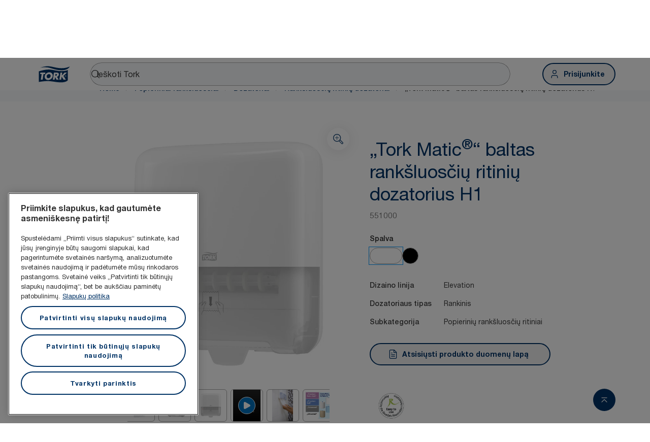

--- FILE ---
content_type: text/html; charset=utf-8
request_url: https://www.torkglobal.com/lt/lt/product/popieriniai-ranksluosciai/dozatoriai/ranksluosciu-ritiniu-dozatoriai/551000
body_size: 126240
content:
<!DOCTYPE html><html lang="lt-lt"><head><meta charSet="utf-8"/><meta name="viewport" content="width=device-width"/><meta name="google-site-verification" content="tbVhP-E9Xr7cxfqqMYFjfQblpsYasGqs3DL1fs5Ug9k"/><meta name="page_type"/><meta name="page_path" content="/lt/lt/product/popieriniai-ranksluosciai/dozatoriai/ranksluosciu-ritiniu-dozatoriai/551000"/><meta name="experience" content="public"/><title>„Tork Matic®“ baltas rankšluosčių ritinių dozatorius H1</title><meta name="next-head-count" content="7"/><script id="new-relic-script" type="text/javascript">window.NREUM||(NREUM={});NREUM.info = {"agent":"","beacon":"bam.nr-data.net","errorBeacon":"bam.nr-data.net","licenseKey":"0daf5539a6","applicationID":"1572605377","agentToken":null,"applicationTime":141.297733,"transactionName":"NgRXZUACXhFUVBBQXQ9OYlRQJUIDWFITVkAKNEdYHS1VGkFdFxZ1JDUaHmkAXxdbQxZAb046WVBcBG1NRUULXUcCFRpqHE0eEVlCA2Q=","queueTime":0,"ttGuid":"8997992de780a227"}; (window.NREUM||(NREUM={})).init={privacy:{cookies_enabled:true},ajax:{deny_list:["bam.nr-data.net"]},feature_flags:["soft_nav"],distributed_tracing:{enabled:true}};(window.NREUM||(NREUM={})).loader_config={agentID:"1589176908",accountID:"1124331",trustKey:"1225316",xpid:"VQcFVVVQCRABUVZQAQECVVMG",licenseKey:"0daf5539a6",applicationID:"1572605377",browserID:"1589176908"};;/*! For license information please see nr-loader-spa-1.308.0.min.js.LICENSE.txt */
(()=>{var e,t,r={384:(e,t,r)=>{"use strict";r.d(t,{NT:()=>a,US:()=>u,Zm:()=>o,bQ:()=>d,dV:()=>c,pV:()=>l});var n=r(6154),i=r(1863),s=r(1910);const a={beacon:"bam.nr-data.net",errorBeacon:"bam.nr-data.net"};function o(){return n.gm.NREUM||(n.gm.NREUM={}),void 0===n.gm.newrelic&&(n.gm.newrelic=n.gm.NREUM),n.gm.NREUM}function c(){let e=o();return e.o||(e.o={ST:n.gm.setTimeout,SI:n.gm.setImmediate||n.gm.setInterval,CT:n.gm.clearTimeout,XHR:n.gm.XMLHttpRequest,REQ:n.gm.Request,EV:n.gm.Event,PR:n.gm.Promise,MO:n.gm.MutationObserver,FETCH:n.gm.fetch,WS:n.gm.WebSocket},(0,s.i)(...Object.values(e.o))),e}function d(e,t){let r=o();r.initializedAgents??={},t.initializedAt={ms:(0,i.t)(),date:new Date},r.initializedAgents[e]=t}function u(e,t){o()[e]=t}function l(){return function(){let e=o();const t=e.info||{};e.info={beacon:a.beacon,errorBeacon:a.errorBeacon,...t}}(),function(){let e=o();const t=e.init||{};e.init={...t}}(),c(),function(){let e=o();const t=e.loader_config||{};e.loader_config={...t}}(),o()}},782:(e,t,r)=>{"use strict";r.d(t,{T:()=>n});const n=r(860).K7.pageViewTiming},860:(e,t,r)=>{"use strict";r.d(t,{$J:()=>u,K7:()=>c,P3:()=>d,XX:()=>i,Yy:()=>o,df:()=>s,qY:()=>n,v4:()=>a});const n="events",i="jserrors",s="browser/blobs",a="rum",o="browser/logs",c={ajax:"ajax",genericEvents:"generic_events",jserrors:i,logging:"logging",metrics:"metrics",pageAction:"page_action",pageViewEvent:"page_view_event",pageViewTiming:"page_view_timing",sessionReplay:"session_replay",sessionTrace:"session_trace",softNav:"soft_navigations",spa:"spa"},d={[c.pageViewEvent]:1,[c.pageViewTiming]:2,[c.metrics]:3,[c.jserrors]:4,[c.spa]:5,[c.ajax]:6,[c.sessionTrace]:7,[c.softNav]:8,[c.sessionReplay]:9,[c.logging]:10,[c.genericEvents]:11},u={[c.pageViewEvent]:a,[c.pageViewTiming]:n,[c.ajax]:n,[c.spa]:n,[c.softNav]:n,[c.metrics]:i,[c.jserrors]:i,[c.sessionTrace]:s,[c.sessionReplay]:s,[c.logging]:o,[c.genericEvents]:"ins"}},944:(e,t,r)=>{"use strict";r.d(t,{R:()=>i});var n=r(3241);function i(e,t){"function"==typeof console.debug&&(console.debug("New Relic Warning: https://github.com/newrelic/newrelic-browser-agent/blob/main/docs/warning-codes.md#".concat(e),t),(0,n.W)({agentIdentifier:null,drained:null,type:"data",name:"warn",feature:"warn",data:{code:e,secondary:t}}))}},993:(e,t,r)=>{"use strict";r.d(t,{A$:()=>s,ET:()=>a,TZ:()=>o,p_:()=>i});var n=r(860);const i={ERROR:"ERROR",WARN:"WARN",INFO:"INFO",DEBUG:"DEBUG",TRACE:"TRACE"},s={OFF:0,ERROR:1,WARN:2,INFO:3,DEBUG:4,TRACE:5},a="log",o=n.K7.logging},1541:(e,t,r)=>{"use strict";r.d(t,{U:()=>i,f:()=>n});const n={MFE:"MFE",BA:"BA"};function i(e,t){if(2!==t?.harvestEndpointVersion)return{};const r=t.agentRef.runtime.appMetadata.agents[0].entityGuid;return e?{"source.id":e.id,"source.name":e.name,"source.type":e.type,"parent.id":e.parent?.id||r,"parent.type":e.parent?.type||n.BA}:{"entity.guid":r,appId:t.agentRef.info.applicationID}}},1687:(e,t,r)=>{"use strict";r.d(t,{Ak:()=>d,Ze:()=>h,x3:()=>u});var n=r(3241),i=r(7836),s=r(3606),a=r(860),o=r(2646);const c={};function d(e,t){const r={staged:!1,priority:a.P3[t]||0};l(e),c[e].get(t)||c[e].set(t,r)}function u(e,t){e&&c[e]&&(c[e].get(t)&&c[e].delete(t),p(e,t,!1),c[e].size&&f(e))}function l(e){if(!e)throw new Error("agentIdentifier required");c[e]||(c[e]=new Map)}function h(e="",t="feature",r=!1){if(l(e),!e||!c[e].get(t)||r)return p(e,t);c[e].get(t).staged=!0,f(e)}function f(e){const t=Array.from(c[e]);t.every(([e,t])=>t.staged)&&(t.sort((e,t)=>e[1].priority-t[1].priority),t.forEach(([t])=>{c[e].delete(t),p(e,t)}))}function p(e,t,r=!0){const a=e?i.ee.get(e):i.ee,c=s.i.handlers;if(!a.aborted&&a.backlog&&c){if((0,n.W)({agentIdentifier:e,type:"lifecycle",name:"drain",feature:t}),r){const e=a.backlog[t],r=c[t];if(r){for(let t=0;e&&t<e.length;++t)g(e[t],r);Object.entries(r).forEach(([e,t])=>{Object.values(t||{}).forEach(t=>{t[0]?.on&&t[0]?.context()instanceof o.y&&t[0].on(e,t[1])})})}}a.isolatedBacklog||delete c[t],a.backlog[t]=null,a.emit("drain-"+t,[])}}function g(e,t){var r=e[1];Object.values(t[r]||{}).forEach(t=>{var r=e[0];if(t[0]===r){var n=t[1],i=e[3],s=e[2];n.apply(i,s)}})}},1738:(e,t,r)=>{"use strict";r.d(t,{U:()=>f,Y:()=>h});var n=r(3241),i=r(9908),s=r(1863),a=r(944),o=r(5701),c=r(3969),d=r(8362),u=r(860),l=r(4261);function h(e,t,r,s){const h=s||r;!h||h[e]&&h[e]!==d.d.prototype[e]||(h[e]=function(){(0,i.p)(c.xV,["API/"+e+"/called"],void 0,u.K7.metrics,r.ee),(0,n.W)({agentIdentifier:r.agentIdentifier,drained:!!o.B?.[r.agentIdentifier],type:"data",name:"api",feature:l.Pl+e,data:{}});try{return t.apply(this,arguments)}catch(e){(0,a.R)(23,e)}})}function f(e,t,r,n,a){const o=e.info;null===r?delete o.jsAttributes[t]:o.jsAttributes[t]=r,(a||null===r)&&(0,i.p)(l.Pl+n,[(0,s.t)(),t,r],void 0,"session",e.ee)}},1741:(e,t,r)=>{"use strict";r.d(t,{W:()=>s});var n=r(944),i=r(4261);class s{#e(e,...t){if(this[e]!==s.prototype[e])return this[e](...t);(0,n.R)(35,e)}addPageAction(e,t){return this.#e(i.hG,e,t)}register(e){return this.#e(i.eY,e)}recordCustomEvent(e,t){return this.#e(i.fF,e,t)}setPageViewName(e,t){return this.#e(i.Fw,e,t)}setCustomAttribute(e,t,r){return this.#e(i.cD,e,t,r)}noticeError(e,t){return this.#e(i.o5,e,t)}setUserId(e,t=!1){return this.#e(i.Dl,e,t)}setApplicationVersion(e){return this.#e(i.nb,e)}setErrorHandler(e){return this.#e(i.bt,e)}addRelease(e,t){return this.#e(i.k6,e,t)}log(e,t){return this.#e(i.$9,e,t)}start(){return this.#e(i.d3)}finished(e){return this.#e(i.BL,e)}recordReplay(){return this.#e(i.CH)}pauseReplay(){return this.#e(i.Tb)}addToTrace(e){return this.#e(i.U2,e)}setCurrentRouteName(e){return this.#e(i.PA,e)}interaction(e){return this.#e(i.dT,e)}wrapLogger(e,t,r){return this.#e(i.Wb,e,t,r)}measure(e,t){return this.#e(i.V1,e,t)}consent(e){return this.#e(i.Pv,e)}}},1863:(e,t,r)=>{"use strict";function n(){return Math.floor(performance.now())}r.d(t,{t:()=>n})},1910:(e,t,r)=>{"use strict";r.d(t,{i:()=>s});var n=r(944);const i=new Map;function s(...e){return e.every(e=>{if(i.has(e))return i.get(e);const t="function"==typeof e?e.toString():"",r=t.includes("[native code]"),s=t.includes("nrWrapper");return r||s||(0,n.R)(64,e?.name||t),i.set(e,r),r})}},2555:(e,t,r)=>{"use strict";r.d(t,{D:()=>o,f:()=>a});var n=r(384),i=r(8122);const s={beacon:n.NT.beacon,errorBeacon:n.NT.errorBeacon,licenseKey:void 0,applicationID:void 0,sa:void 0,queueTime:void 0,applicationTime:void 0,ttGuid:void 0,user:void 0,account:void 0,product:void 0,extra:void 0,jsAttributes:{},userAttributes:void 0,atts:void 0,transactionName:void 0,tNamePlain:void 0};function a(e){try{return!!e.licenseKey&&!!e.errorBeacon&&!!e.applicationID}catch(e){return!1}}const o=e=>(0,i.a)(e,s)},2614:(e,t,r)=>{"use strict";r.d(t,{BB:()=>a,H3:()=>n,g:()=>d,iL:()=>c,tS:()=>o,uh:()=>i,wk:()=>s});const n="NRBA",i="SESSION",s=144e5,a=18e5,o={STARTED:"session-started",PAUSE:"session-pause",RESET:"session-reset",RESUME:"session-resume",UPDATE:"session-update"},c={SAME_TAB:"same-tab",CROSS_TAB:"cross-tab"},d={OFF:0,FULL:1,ERROR:2}},2646:(e,t,r)=>{"use strict";r.d(t,{y:()=>n});class n{constructor(e){this.contextId=e}}},2843:(e,t,r)=>{"use strict";r.d(t,{G:()=>s,u:()=>i});var n=r(3878);function i(e,t=!1,r,i){(0,n.DD)("visibilitychange",function(){if(t)return void("hidden"===document.visibilityState&&e());e(document.visibilityState)},r,i)}function s(e,t,r){(0,n.sp)("pagehide",e,t,r)}},3241:(e,t,r)=>{"use strict";r.d(t,{W:()=>s});var n=r(6154);const i="newrelic";function s(e={}){try{n.gm.dispatchEvent(new CustomEvent(i,{detail:e}))}catch(e){}}},3304:(e,t,r)=>{"use strict";r.d(t,{A:()=>s});var n=r(7836);const i=()=>{const e=new WeakSet;return(t,r)=>{if("object"==typeof r&&null!==r){if(e.has(r))return;e.add(r)}return r}};function s(e){try{return JSON.stringify(e,i())??""}catch(e){try{n.ee.emit("internal-error",[e])}catch(e){}return""}}},3333:(e,t,r)=>{"use strict";r.d(t,{$v:()=>u,TZ:()=>n,Xh:()=>c,Zp:()=>i,kd:()=>d,mq:()=>o,nf:()=>a,qN:()=>s});const n=r(860).K7.genericEvents,i=["auxclick","click","copy","keydown","paste","scrollend"],s=["focus","blur"],a=4,o=1e3,c=2e3,d=["PageAction","UserAction","BrowserPerformance"],u={RESOURCES:"experimental.resources",REGISTER:"register"}},3434:(e,t,r)=>{"use strict";r.d(t,{Jt:()=>s,YM:()=>d});var n=r(7836),i=r(5607);const s="nr@original:".concat(i.W),a=50;var o=Object.prototype.hasOwnProperty,c=!1;function d(e,t){return e||(e=n.ee),r.inPlace=function(e,t,n,i,s){n||(n="");const a="-"===n.charAt(0);for(let o=0;o<t.length;o++){const c=t[o],d=e[c];l(d)||(e[c]=r(d,a?c+n:n,i,c,s))}},r.flag=s,r;function r(t,r,n,c,d){return l(t)?t:(r||(r=""),nrWrapper[s]=t,function(e,t,r){if(Object.defineProperty&&Object.keys)try{return Object.keys(e).forEach(function(r){Object.defineProperty(t,r,{get:function(){return e[r]},set:function(t){return e[r]=t,t}})}),t}catch(e){u([e],r)}for(var n in e)o.call(e,n)&&(t[n]=e[n])}(t,nrWrapper,e),nrWrapper);function nrWrapper(){var s,o,l,h;let f;try{o=this,s=[...arguments],l="function"==typeof n?n(s,o):n||{}}catch(t){u([t,"",[s,o,c],l],e)}i(r+"start",[s,o,c],l,d);const p=performance.now();let g;try{return h=t.apply(o,s),g=performance.now(),h}catch(e){throw g=performance.now(),i(r+"err",[s,o,e],l,d),f=e,f}finally{const e=g-p,t={start:p,end:g,duration:e,isLongTask:e>=a,methodName:c,thrownError:f};t.isLongTask&&i("long-task",[t,o],l,d),i(r+"end",[s,o,h],l,d)}}}function i(r,n,i,s){if(!c||t){var a=c;c=!0;try{e.emit(r,n,i,t,s)}catch(t){u([t,r,n,i],e)}c=a}}}function u(e,t){t||(t=n.ee);try{t.emit("internal-error",e)}catch(e){}}function l(e){return!(e&&"function"==typeof e&&e.apply&&!e[s])}},3606:(e,t,r)=>{"use strict";r.d(t,{i:()=>s});var n=r(9908);s.on=a;var i=s.handlers={};function s(e,t,r,s){a(s||n.d,i,e,t,r)}function a(e,t,r,i,s){s||(s="feature"),e||(e=n.d);var a=t[s]=t[s]||{};(a[r]=a[r]||[]).push([e,i])}},3738:(e,t,r)=>{"use strict";r.d(t,{He:()=>i,Kp:()=>o,Lc:()=>d,Rz:()=>u,TZ:()=>n,bD:()=>s,d3:()=>a,jx:()=>l,sl:()=>h,uP:()=>c});const n=r(860).K7.sessionTrace,i="bstResource",s="resource",a="-start",o="-end",c="fn"+a,d="fn"+o,u="pushState",l=1e3,h=3e4},3785:(e,t,r)=>{"use strict";r.d(t,{R:()=>c,b:()=>d});var n=r(9908),i=r(1863),s=r(860),a=r(3969),o=r(993);function c(e,t,r={},c=o.p_.INFO,d=!0,u,l=(0,i.t)()){(0,n.p)(a.xV,["API/logging/".concat(c.toLowerCase(),"/called")],void 0,s.K7.metrics,e),(0,n.p)(o.ET,[l,t,r,c,d,u],void 0,s.K7.logging,e)}function d(e){return"string"==typeof e&&Object.values(o.p_).some(t=>t===e.toUpperCase().trim())}},3878:(e,t,r)=>{"use strict";function n(e,t){return{capture:e,passive:!1,signal:t}}function i(e,t,r=!1,i){window.addEventListener(e,t,n(r,i))}function s(e,t,r=!1,i){document.addEventListener(e,t,n(r,i))}r.d(t,{DD:()=>s,jT:()=>n,sp:()=>i})},3962:(e,t,r)=>{"use strict";r.d(t,{AM:()=>a,O2:()=>l,OV:()=>s,Qu:()=>h,TZ:()=>c,ih:()=>f,pP:()=>o,t1:()=>u,tC:()=>i,wD:()=>d});var n=r(860);const i=["click","keydown","submit"],s="popstate",a="api",o="initialPageLoad",c=n.K7.softNav,d=5e3,u=500,l={INITIAL_PAGE_LOAD:"",ROUTE_CHANGE:1,UNSPECIFIED:2},h={INTERACTION:1,AJAX:2,CUSTOM_END:3,CUSTOM_TRACER:4},f={IP:"in progress",PF:"pending finish",FIN:"finished",CAN:"cancelled"}},3969:(e,t,r)=>{"use strict";r.d(t,{TZ:()=>n,XG:()=>o,rs:()=>i,xV:()=>a,z_:()=>s});const n=r(860).K7.metrics,i="sm",s="cm",a="storeSupportabilityMetrics",o="storeEventMetrics"},4234:(e,t,r)=>{"use strict";r.d(t,{W:()=>s});var n=r(7836),i=r(1687);class s{constructor(e,t){this.agentIdentifier=e,this.ee=n.ee.get(e),this.featureName=t,this.blocked=!1}deregisterDrain(){(0,i.x3)(this.agentIdentifier,this.featureName)}}},4261:(e,t,r)=>{"use strict";r.d(t,{$9:()=>u,BL:()=>c,CH:()=>p,Dl:()=>R,Fw:()=>w,PA:()=>v,Pl:()=>n,Pv:()=>A,Tb:()=>h,U2:()=>a,V1:()=>E,Wb:()=>T,bt:()=>y,cD:()=>b,d3:()=>x,dT:()=>d,eY:()=>g,fF:()=>f,hG:()=>s,hw:()=>i,k6:()=>o,nb:()=>m,o5:()=>l});const n="api-",i=n+"ixn-",s="addPageAction",a="addToTrace",o="addRelease",c="finished",d="interaction",u="log",l="noticeError",h="pauseReplay",f="recordCustomEvent",p="recordReplay",g="register",m="setApplicationVersion",v="setCurrentRouteName",b="setCustomAttribute",y="setErrorHandler",w="setPageViewName",R="setUserId",x="start",T="wrapLogger",E="measure",A="consent"},5205:(e,t,r)=>{"use strict";r.d(t,{j:()=>S});var n=r(384),i=r(1741);var s=r(2555),a=r(3333);const o=e=>{if(!e||"string"!=typeof e)return!1;try{document.createDocumentFragment().querySelector(e)}catch{return!1}return!0};var c=r(2614),d=r(944),u=r(8122);const l="[data-nr-mask]",h=e=>(0,u.a)(e,(()=>{const e={feature_flags:[],experimental:{allow_registered_children:!1,resources:!1},mask_selector:"*",block_selector:"[data-nr-block]",mask_input_options:{color:!1,date:!1,"datetime-local":!1,email:!1,month:!1,number:!1,range:!1,search:!1,tel:!1,text:!1,time:!1,url:!1,week:!1,textarea:!1,select:!1,password:!0}};return{ajax:{deny_list:void 0,block_internal:!0,enabled:!0,autoStart:!0},api:{get allow_registered_children(){return e.feature_flags.includes(a.$v.REGISTER)||e.experimental.allow_registered_children},set allow_registered_children(t){e.experimental.allow_registered_children=t},duplicate_registered_data:!1},browser_consent_mode:{enabled:!1},distributed_tracing:{enabled:void 0,exclude_newrelic_header:void 0,cors_use_newrelic_header:void 0,cors_use_tracecontext_headers:void 0,allowed_origins:void 0},get feature_flags(){return e.feature_flags},set feature_flags(t){e.feature_flags=t},generic_events:{enabled:!0,autoStart:!0},harvest:{interval:30},jserrors:{enabled:!0,autoStart:!0},logging:{enabled:!0,autoStart:!0},metrics:{enabled:!0,autoStart:!0},obfuscate:void 0,page_action:{enabled:!0},page_view_event:{enabled:!0,autoStart:!0},page_view_timing:{enabled:!0,autoStart:!0},performance:{capture_marks:!1,capture_measures:!1,capture_detail:!0,resources:{get enabled(){return e.feature_flags.includes(a.$v.RESOURCES)||e.experimental.resources},set enabled(t){e.experimental.resources=t},asset_types:[],first_party_domains:[],ignore_newrelic:!0}},privacy:{cookies_enabled:!0},proxy:{assets:void 0,beacon:void 0},session:{expiresMs:c.wk,inactiveMs:c.BB},session_replay:{autoStart:!0,enabled:!1,preload:!1,sampling_rate:10,error_sampling_rate:100,collect_fonts:!1,inline_images:!1,fix_stylesheets:!0,mask_all_inputs:!0,get mask_text_selector(){return e.mask_selector},set mask_text_selector(t){o(t)?e.mask_selector="".concat(t,",").concat(l):""===t||null===t?e.mask_selector=l:(0,d.R)(5,t)},get block_class(){return"nr-block"},get ignore_class(){return"nr-ignore"},get mask_text_class(){return"nr-mask"},get block_selector(){return e.block_selector},set block_selector(t){o(t)?e.block_selector+=",".concat(t):""!==t&&(0,d.R)(6,t)},get mask_input_options(){return e.mask_input_options},set mask_input_options(t){t&&"object"==typeof t?e.mask_input_options={...t,password:!0}:(0,d.R)(7,t)}},session_trace:{enabled:!0,autoStart:!0},soft_navigations:{enabled:!0,autoStart:!0},spa:{enabled:!0,autoStart:!0},ssl:void 0,user_actions:{enabled:!0,elementAttributes:["id","className","tagName","type"]}}})());var f=r(6154),p=r(9324);let g=0;const m={buildEnv:p.F3,distMethod:p.Xs,version:p.xv,originTime:f.WN},v={consented:!1},b={appMetadata:{},get consented(){return this.session?.state?.consent||v.consented},set consented(e){v.consented=e},customTransaction:void 0,denyList:void 0,disabled:!1,harvester:void 0,isolatedBacklog:!1,isRecording:!1,loaderType:void 0,maxBytes:3e4,obfuscator:void 0,onerror:void 0,ptid:void 0,releaseIds:{},session:void 0,timeKeeper:void 0,registeredEntities:[],jsAttributesMetadata:{bytes:0},get harvestCount(){return++g}},y=e=>{const t=(0,u.a)(e,b),r=Object.keys(m).reduce((e,t)=>(e[t]={value:m[t],writable:!1,configurable:!0,enumerable:!0},e),{});return Object.defineProperties(t,r)};var w=r(5701);const R=e=>{const t=e.startsWith("http");e+="/",r.p=t?e:"https://"+e};var x=r(7836),T=r(3241);const E={accountID:void 0,trustKey:void 0,agentID:void 0,licenseKey:void 0,applicationID:void 0,xpid:void 0},A=e=>(0,u.a)(e,E),_=new Set;function S(e,t={},r,a){let{init:o,info:c,loader_config:d,runtime:u={},exposed:l=!0}=t;if(!c){const e=(0,n.pV)();o=e.init,c=e.info,d=e.loader_config}e.init=h(o||{}),e.loader_config=A(d||{}),c.jsAttributes??={},f.bv&&(c.jsAttributes.isWorker=!0),e.info=(0,s.D)(c);const p=e.init,g=[c.beacon,c.errorBeacon];_.has(e.agentIdentifier)||(p.proxy.assets&&(R(p.proxy.assets),g.push(p.proxy.assets)),p.proxy.beacon&&g.push(p.proxy.beacon),e.beacons=[...g],function(e){const t=(0,n.pV)();Object.getOwnPropertyNames(i.W.prototype).forEach(r=>{const n=i.W.prototype[r];if("function"!=typeof n||"constructor"===n)return;let s=t[r];e[r]&&!1!==e.exposed&&"micro-agent"!==e.runtime?.loaderType&&(t[r]=(...t)=>{const n=e[r](...t);return s?s(...t):n})})}(e),(0,n.US)("activatedFeatures",w.B)),u.denyList=[...p.ajax.deny_list||[],...p.ajax.block_internal?g:[]],u.ptid=e.agentIdentifier,u.loaderType=r,e.runtime=y(u),_.has(e.agentIdentifier)||(e.ee=x.ee.get(e.agentIdentifier),e.exposed=l,(0,T.W)({agentIdentifier:e.agentIdentifier,drained:!!w.B?.[e.agentIdentifier],type:"lifecycle",name:"initialize",feature:void 0,data:e.config})),_.add(e.agentIdentifier)}},5270:(e,t,r)=>{"use strict";r.d(t,{Aw:()=>a,SR:()=>s,rF:()=>o});var n=r(384),i=r(7767);function s(e){return!!(0,n.dV)().o.MO&&(0,i.V)(e)&&!0===e?.session_trace.enabled}function a(e){return!0===e?.session_replay.preload&&s(e)}function o(e,t){try{if("string"==typeof t?.type){if("password"===t.type.toLowerCase())return"*".repeat(e?.length||0);if(void 0!==t?.dataset?.nrUnmask||t?.classList?.contains("nr-unmask"))return e}}catch(e){}return"string"==typeof e?e.replace(/[\S]/g,"*"):"*".repeat(e?.length||0)}},5289:(e,t,r)=>{"use strict";r.d(t,{GG:()=>a,Qr:()=>c,sB:()=>o});var n=r(3878),i=r(6389);function s(){return"undefined"==typeof document||"complete"===document.readyState}function a(e,t){if(s())return e();const r=(0,i.J)(e),a=setInterval(()=>{s()&&(clearInterval(a),r())},500);(0,n.sp)("load",r,t)}function o(e){if(s())return e();(0,n.DD)("DOMContentLoaded",e)}function c(e){if(s())return e();(0,n.sp)("popstate",e)}},5607:(e,t,r)=>{"use strict";r.d(t,{W:()=>n});const n=(0,r(9566).bz)()},5701:(e,t,r)=>{"use strict";r.d(t,{B:()=>s,t:()=>a});var n=r(3241);const i=new Set,s={};function a(e,t){const r=t.agentIdentifier;s[r]??={},e&&"object"==typeof e&&(i.has(r)||(t.ee.emit("rumresp",[e]),s[r]=e,i.add(r),(0,n.W)({agentIdentifier:r,loaded:!0,drained:!0,type:"lifecycle",name:"load",feature:void 0,data:e})))}},6154:(e,t,r)=>{"use strict";r.d(t,{OF:()=>d,RI:()=>i,WN:()=>h,bv:()=>s,eN:()=>f,gm:()=>a,lR:()=>l,m:()=>c,mw:()=>o,sb:()=>u});var n=r(1863);const i="undefined"!=typeof window&&!!window.document,s="undefined"!=typeof WorkerGlobalScope&&("undefined"!=typeof self&&self instanceof WorkerGlobalScope&&self.navigator instanceof WorkerNavigator||"undefined"!=typeof globalThis&&globalThis instanceof WorkerGlobalScope&&globalThis.navigator instanceof WorkerNavigator),a=i?window:"undefined"!=typeof WorkerGlobalScope&&("undefined"!=typeof self&&self instanceof WorkerGlobalScope&&self||"undefined"!=typeof globalThis&&globalThis instanceof WorkerGlobalScope&&globalThis),o=Boolean("hidden"===a?.document?.visibilityState),c=""+a?.location,d=/iPad|iPhone|iPod/.test(a.navigator?.userAgent),u=d&&"undefined"==typeof SharedWorker,l=(()=>{const e=a.navigator?.userAgent?.match(/Firefox[/\s](\d+\.\d+)/);return Array.isArray(e)&&e.length>=2?+e[1]:0})(),h=Date.now()-(0,n.t)(),f=()=>"undefined"!=typeof PerformanceNavigationTiming&&a?.performance?.getEntriesByType("navigation")?.[0]?.responseStart},6344:(e,t,r)=>{"use strict";r.d(t,{BB:()=>u,Qb:()=>l,TZ:()=>i,Ug:()=>a,Vh:()=>s,_s:()=>o,bc:()=>d,yP:()=>c});var n=r(2614);const i=r(860).K7.sessionReplay,s="errorDuringReplay",a=.12,o={DomContentLoaded:0,Load:1,FullSnapshot:2,IncrementalSnapshot:3,Meta:4,Custom:5},c={[n.g.ERROR]:15e3,[n.g.FULL]:3e5,[n.g.OFF]:0},d={RESET:{message:"Session was reset",sm:"Reset"},IMPORT:{message:"Recorder failed to import",sm:"Import"},TOO_MANY:{message:"429: Too Many Requests",sm:"Too-Many"},TOO_BIG:{message:"Payload was too large",sm:"Too-Big"},CROSS_TAB:{message:"Session Entity was set to OFF on another tab",sm:"Cross-Tab"},ENTITLEMENTS:{message:"Session Replay is not allowed and will not be started",sm:"Entitlement"}},u=5e3,l={API:"api",RESUME:"resume",SWITCH_TO_FULL:"switchToFull",INITIALIZE:"initialize",PRELOAD:"preload"}},6389:(e,t,r)=>{"use strict";function n(e,t=500,r={}){const n=r?.leading||!1;let i;return(...r)=>{n&&void 0===i&&(e.apply(this,r),i=setTimeout(()=>{i=clearTimeout(i)},t)),n||(clearTimeout(i),i=setTimeout(()=>{e.apply(this,r)},t))}}function i(e){let t=!1;return(...r)=>{t||(t=!0,e.apply(this,r))}}r.d(t,{J:()=>i,s:()=>n})},6630:(e,t,r)=>{"use strict";r.d(t,{T:()=>n});const n=r(860).K7.pageViewEvent},6774:(e,t,r)=>{"use strict";r.d(t,{T:()=>n});const n=r(860).K7.jserrors},7295:(e,t,r)=>{"use strict";r.d(t,{Xv:()=>a,gX:()=>i,iW:()=>s});var n=[];function i(e){if(!e||s(e))return!1;if(0===n.length)return!0;if("*"===n[0].hostname)return!1;for(var t=0;t<n.length;t++){var r=n[t];if(r.hostname.test(e.hostname)&&r.pathname.test(e.pathname))return!1}return!0}function s(e){return void 0===e.hostname}function a(e){if(n=[],e&&e.length)for(var t=0;t<e.length;t++){let r=e[t];if(!r)continue;if("*"===r)return void(n=[{hostname:"*"}]);0===r.indexOf("http://")?r=r.substring(7):0===r.indexOf("https://")&&(r=r.substring(8));const i=r.indexOf("/");let s,a;i>0?(s=r.substring(0,i),a=r.substring(i)):(s=r,a="*");let[c]=s.split(":");n.push({hostname:o(c),pathname:o(a,!0)})}}function o(e,t=!1){const r=e.replace(/[.+?^${}()|[\]\\]/g,e=>"\\"+e).replace(/\*/g,".*?");return new RegExp((t?"^":"")+r+"$")}},7485:(e,t,r)=>{"use strict";r.d(t,{D:()=>i});var n=r(6154);function i(e){if(0===(e||"").indexOf("data:"))return{protocol:"data"};try{const t=new URL(e,location.href),r={port:t.port,hostname:t.hostname,pathname:t.pathname,search:t.search,protocol:t.protocol.slice(0,t.protocol.indexOf(":")),sameOrigin:t.protocol===n.gm?.location?.protocol&&t.host===n.gm?.location?.host};return r.port&&""!==r.port||("http:"===t.protocol&&(r.port="80"),"https:"===t.protocol&&(r.port="443")),r.pathname&&""!==r.pathname?r.pathname.startsWith("/")||(r.pathname="/".concat(r.pathname)):r.pathname="/",r}catch(e){return{}}}},7699:(e,t,r)=>{"use strict";r.d(t,{It:()=>s,KC:()=>o,No:()=>i,qh:()=>a});var n=r(860);const i=16e3,s=1e6,a="SESSION_ERROR",o={[n.K7.logging]:!0,[n.K7.genericEvents]:!1,[n.K7.jserrors]:!1,[n.K7.ajax]:!1}},7767:(e,t,r)=>{"use strict";r.d(t,{V:()=>i});var n=r(6154);const i=e=>n.RI&&!0===e?.privacy.cookies_enabled},7836:(e,t,r)=>{"use strict";r.d(t,{P:()=>o,ee:()=>c});var n=r(384),i=r(8990),s=r(2646),a=r(5607);const o="nr@context:".concat(a.W),c=function e(t,r){var n={},a={},u={},l=!1;try{l=16===r.length&&d.initializedAgents?.[r]?.runtime.isolatedBacklog}catch(e){}var h={on:p,addEventListener:p,removeEventListener:function(e,t){var r=n[e];if(!r)return;for(var i=0;i<r.length;i++)r[i]===t&&r.splice(i,1)},emit:function(e,r,n,i,s){!1!==s&&(s=!0);if(c.aborted&&!i)return;t&&s&&t.emit(e,r,n);var o=f(n);g(e).forEach(e=>{e.apply(o,r)});var d=v()[a[e]];d&&d.push([h,e,r,o]);return o},get:m,listeners:g,context:f,buffer:function(e,t){const r=v();if(t=t||"feature",h.aborted)return;Object.entries(e||{}).forEach(([e,n])=>{a[n]=t,t in r||(r[t]=[])})},abort:function(){h._aborted=!0,Object.keys(h.backlog).forEach(e=>{delete h.backlog[e]})},isBuffering:function(e){return!!v()[a[e]]},debugId:r,backlog:l?{}:t&&"object"==typeof t.backlog?t.backlog:{},isolatedBacklog:l};return Object.defineProperty(h,"aborted",{get:()=>{let e=h._aborted||!1;return e||(t&&(e=t.aborted),e)}}),h;function f(e){return e&&e instanceof s.y?e:e?(0,i.I)(e,o,()=>new s.y(o)):new s.y(o)}function p(e,t){n[e]=g(e).concat(t)}function g(e){return n[e]||[]}function m(t){return u[t]=u[t]||e(h,t)}function v(){return h.backlog}}(void 0,"globalEE"),d=(0,n.Zm)();d.ee||(d.ee=c)},8122:(e,t,r)=>{"use strict";r.d(t,{a:()=>i});var n=r(944);function i(e,t){try{if(!e||"object"!=typeof e)return(0,n.R)(3);if(!t||"object"!=typeof t)return(0,n.R)(4);const r=Object.create(Object.getPrototypeOf(t),Object.getOwnPropertyDescriptors(t)),s=0===Object.keys(r).length?e:r;for(let a in s)if(void 0!==e[a])try{if(null===e[a]){r[a]=null;continue}Array.isArray(e[a])&&Array.isArray(t[a])?r[a]=Array.from(new Set([...e[a],...t[a]])):"object"==typeof e[a]&&"object"==typeof t[a]?r[a]=i(e[a],t[a]):r[a]=e[a]}catch(e){r[a]||(0,n.R)(1,e)}return r}catch(e){(0,n.R)(2,e)}}},8139:(e,t,r)=>{"use strict";r.d(t,{u:()=>h});var n=r(7836),i=r(3434),s=r(8990),a=r(6154);const o={},c=a.gm.XMLHttpRequest,d="addEventListener",u="removeEventListener",l="nr@wrapped:".concat(n.P);function h(e){var t=function(e){return(e||n.ee).get("events")}(e);if(o[t.debugId]++)return t;o[t.debugId]=1;var r=(0,i.YM)(t,!0);function h(e){r.inPlace(e,[d,u],"-",p)}function p(e,t){return e[1]}return"getPrototypeOf"in Object&&(a.RI&&f(document,h),c&&f(c.prototype,h),f(a.gm,h)),t.on(d+"-start",function(e,t){var n=e[1];if(null!==n&&("function"==typeof n||"object"==typeof n)&&"newrelic"!==e[0]){var i=(0,s.I)(n,l,function(){var e={object:function(){if("function"!=typeof n.handleEvent)return;return n.handleEvent.apply(n,arguments)},function:n}[typeof n];return e?r(e,"fn-",null,e.name||"anonymous"):n});this.wrapped=e[1]=i}}),t.on(u+"-start",function(e){e[1]=this.wrapped||e[1]}),t}function f(e,t,...r){let n=e;for(;"object"==typeof n&&!Object.prototype.hasOwnProperty.call(n,d);)n=Object.getPrototypeOf(n);n&&t(n,...r)}},8362:(e,t,r)=>{"use strict";r.d(t,{d:()=>s});var n=r(9566),i=r(1741);class s extends i.W{agentIdentifier=(0,n.LA)(16)}},8374:(e,t,r)=>{r.nc=(()=>{try{return document?.currentScript?.nonce}catch(e){}return""})()},8990:(e,t,r)=>{"use strict";r.d(t,{I:()=>i});var n=Object.prototype.hasOwnProperty;function i(e,t,r){if(n.call(e,t))return e[t];var i=r();if(Object.defineProperty&&Object.keys)try{return Object.defineProperty(e,t,{value:i,writable:!0,enumerable:!1}),i}catch(e){}return e[t]=i,i}},9119:(e,t,r)=>{"use strict";r.d(t,{L:()=>s});var n=/([^?#]*)[^#]*(#[^?]*|$).*/,i=/([^?#]*)().*/;function s(e,t){return e?e.replace(t?n:i,"$1$2"):e}},9300:(e,t,r)=>{"use strict";r.d(t,{T:()=>n});const n=r(860).K7.ajax},9324:(e,t,r)=>{"use strict";r.d(t,{AJ:()=>a,F3:()=>i,Xs:()=>s,Yq:()=>o,xv:()=>n});const n="1.308.0",i="PROD",s="CDN",a="@newrelic/rrweb",o="1.0.1"},9566:(e,t,r)=>{"use strict";r.d(t,{LA:()=>o,ZF:()=>c,bz:()=>a,el:()=>d});var n=r(6154);const i="xxxxxxxx-xxxx-4xxx-yxxx-xxxxxxxxxxxx";function s(e,t){return e?15&e[t]:16*Math.random()|0}function a(){const e=n.gm?.crypto||n.gm?.msCrypto;let t,r=0;return e&&e.getRandomValues&&(t=e.getRandomValues(new Uint8Array(30))),i.split("").map(e=>"x"===e?s(t,r++).toString(16):"y"===e?(3&s()|8).toString(16):e).join("")}function o(e){const t=n.gm?.crypto||n.gm?.msCrypto;let r,i=0;t&&t.getRandomValues&&(r=t.getRandomValues(new Uint8Array(e)));const a=[];for(var o=0;o<e;o++)a.push(s(r,i++).toString(16));return a.join("")}function c(){return o(16)}function d(){return o(32)}},9908:(e,t,r)=>{"use strict";r.d(t,{d:()=>n,p:()=>i});var n=r(7836).ee.get("handle");function i(e,t,r,i,s){s?(s.buffer([e],i),s.emit(e,t,r)):(n.buffer([e],i),n.emit(e,t,r))}}},n={};function i(e){var t=n[e];if(void 0!==t)return t.exports;var s=n[e]={exports:{}};return r[e](s,s.exports,i),s.exports}i.m=r,i.d=(e,t)=>{for(var r in t)i.o(t,r)&&!i.o(e,r)&&Object.defineProperty(e,r,{enumerable:!0,get:t[r]})},i.f={},i.e=e=>Promise.all(Object.keys(i.f).reduce((t,r)=>(i.f[r](e,t),t),[])),i.u=e=>({212:"nr-spa-compressor",249:"nr-spa-recorder",478:"nr-spa"}[e]+"-1.308.0.min.js"),i.o=(e,t)=>Object.prototype.hasOwnProperty.call(e,t),e={},t="NRBA-1.308.0.PROD:",i.l=(r,n,s,a)=>{if(e[r])e[r].push(n);else{var o,c;if(void 0!==s)for(var d=document.getElementsByTagName("script"),u=0;u<d.length;u++){var l=d[u];if(l.getAttribute("src")==r||l.getAttribute("data-webpack")==t+s){o=l;break}}if(!o){c=!0;var h={478:"sha512-RSfSVnmHk59T/uIPbdSE0LPeqcEdF4/+XhfJdBuccH5rYMOEZDhFdtnh6X6nJk7hGpzHd9Ujhsy7lZEz/ORYCQ==",249:"sha512-ehJXhmntm85NSqW4MkhfQqmeKFulra3klDyY0OPDUE+sQ3GokHlPh1pmAzuNy//3j4ac6lzIbmXLvGQBMYmrkg==",212:"sha512-B9h4CR46ndKRgMBcK+j67uSR2RCnJfGefU+A7FrgR/k42ovXy5x/MAVFiSvFxuVeEk/pNLgvYGMp1cBSK/G6Fg=="};(o=document.createElement("script")).charset="utf-8",i.nc&&o.setAttribute("nonce",i.nc),o.setAttribute("data-webpack",t+s),o.src=r,0!==o.src.indexOf(window.location.origin+"/")&&(o.crossOrigin="anonymous"),h[a]&&(o.integrity=h[a])}e[r]=[n];var f=(t,n)=>{o.onerror=o.onload=null,clearTimeout(p);var i=e[r];if(delete e[r],o.parentNode&&o.parentNode.removeChild(o),i&&i.forEach(e=>e(n)),t)return t(n)},p=setTimeout(f.bind(null,void 0,{type:"timeout",target:o}),12e4);o.onerror=f.bind(null,o.onerror),o.onload=f.bind(null,o.onload),c&&document.head.appendChild(o)}},i.r=e=>{"undefined"!=typeof Symbol&&Symbol.toStringTag&&Object.defineProperty(e,Symbol.toStringTag,{value:"Module"}),Object.defineProperty(e,"__esModule",{value:!0})},i.p="https://js-agent.newrelic.com/",(()=>{var e={38:0,788:0};i.f.j=(t,r)=>{var n=i.o(e,t)?e[t]:void 0;if(0!==n)if(n)r.push(n[2]);else{var s=new Promise((r,i)=>n=e[t]=[r,i]);r.push(n[2]=s);var a=i.p+i.u(t),o=new Error;i.l(a,r=>{if(i.o(e,t)&&(0!==(n=e[t])&&(e[t]=void 0),n)){var s=r&&("load"===r.type?"missing":r.type),a=r&&r.target&&r.target.src;o.message="Loading chunk "+t+" failed: ("+s+": "+a+")",o.name="ChunkLoadError",o.type=s,o.request=a,n[1](o)}},"chunk-"+t,t)}};var t=(t,r)=>{var n,s,[a,o,c]=r,d=0;if(a.some(t=>0!==e[t])){for(n in o)i.o(o,n)&&(i.m[n]=o[n]);if(c)c(i)}for(t&&t(r);d<a.length;d++)s=a[d],i.o(e,s)&&e[s]&&e[s][0](),e[s]=0},r=self["webpackChunk:NRBA-1.308.0.PROD"]=self["webpackChunk:NRBA-1.308.0.PROD"]||[];r.forEach(t.bind(null,0)),r.push=t.bind(null,r.push.bind(r))})(),(()=>{"use strict";i(8374);var e=i(8362),t=i(860);const r=Object.values(t.K7);var n=i(5205);var s=i(9908),a=i(1863),o=i(4261),c=i(1738);var d=i(1687),u=i(4234),l=i(5289),h=i(6154),f=i(944),p=i(5270),g=i(7767),m=i(6389),v=i(7699);class b extends u.W{constructor(e,t){super(e.agentIdentifier,t),this.agentRef=e,this.abortHandler=void 0,this.featAggregate=void 0,this.loadedSuccessfully=void 0,this.onAggregateImported=new Promise(e=>{this.loadedSuccessfully=e}),this.deferred=Promise.resolve(),!1===e.init[this.featureName].autoStart?this.deferred=new Promise((t,r)=>{this.ee.on("manual-start-all",(0,m.J)(()=>{(0,d.Ak)(e.agentIdentifier,this.featureName),t()}))}):(0,d.Ak)(e.agentIdentifier,t)}importAggregator(e,t,r={}){if(this.featAggregate)return;const n=async()=>{let n;await this.deferred;try{if((0,g.V)(e.init)){const{setupAgentSession:t}=await i.e(478).then(i.bind(i,8766));n=t(e)}}catch(e){(0,f.R)(20,e),this.ee.emit("internal-error",[e]),(0,s.p)(v.qh,[e],void 0,this.featureName,this.ee)}try{if(!this.#t(this.featureName,n,e.init))return(0,d.Ze)(this.agentIdentifier,this.featureName),void this.loadedSuccessfully(!1);const{Aggregate:i}=await t();this.featAggregate=new i(e,r),e.runtime.harvester.initializedAggregates.push(this.featAggregate),this.loadedSuccessfully(!0)}catch(e){(0,f.R)(34,e),this.abortHandler?.(),(0,d.Ze)(this.agentIdentifier,this.featureName,!0),this.loadedSuccessfully(!1),this.ee&&this.ee.abort()}};h.RI?(0,l.GG)(()=>n(),!0):n()}#t(e,r,n){if(this.blocked)return!1;switch(e){case t.K7.sessionReplay:return(0,p.SR)(n)&&!!r;case t.K7.sessionTrace:return!!r;default:return!0}}}var y=i(6630),w=i(2614),R=i(3241);class x extends b{static featureName=y.T;constructor(e){var t;super(e,y.T),this.setupInspectionEvents(e.agentIdentifier),t=e,(0,c.Y)(o.Fw,function(e,r){"string"==typeof e&&("/"!==e.charAt(0)&&(e="/"+e),t.runtime.customTransaction=(r||"http://custom.transaction")+e,(0,s.p)(o.Pl+o.Fw,[(0,a.t)()],void 0,void 0,t.ee))},t),this.importAggregator(e,()=>i.e(478).then(i.bind(i,2467)))}setupInspectionEvents(e){const t=(t,r)=>{t&&(0,R.W)({agentIdentifier:e,timeStamp:t.timeStamp,loaded:"complete"===t.target.readyState,type:"window",name:r,data:t.target.location+""})};(0,l.sB)(e=>{t(e,"DOMContentLoaded")}),(0,l.GG)(e=>{t(e,"load")}),(0,l.Qr)(e=>{t(e,"navigate")}),this.ee.on(w.tS.UPDATE,(t,r)=>{(0,R.W)({agentIdentifier:e,type:"lifecycle",name:"session",data:r})})}}var T=i(384);class E extends e.d{constructor(e){var t;(super(),h.gm)?(this.features={},(0,T.bQ)(this.agentIdentifier,this),this.desiredFeatures=new Set(e.features||[]),this.desiredFeatures.add(x),(0,n.j)(this,e,e.loaderType||"agent"),t=this,(0,c.Y)(o.cD,function(e,r,n=!1){if("string"==typeof e){if(["string","number","boolean"].includes(typeof r)||null===r)return(0,c.U)(t,e,r,o.cD,n);(0,f.R)(40,typeof r)}else(0,f.R)(39,typeof e)},t),function(e){(0,c.Y)(o.Dl,function(t,r=!1){if("string"!=typeof t&&null!==t)return void(0,f.R)(41,typeof t);const n=e.info.jsAttributes["enduser.id"];r&&null!=n&&n!==t?(0,s.p)(o.Pl+"setUserIdAndResetSession",[t],void 0,"session",e.ee):(0,c.U)(e,"enduser.id",t,o.Dl,!0)},e)}(this),function(e){(0,c.Y)(o.nb,function(t){if("string"==typeof t||null===t)return(0,c.U)(e,"application.version",t,o.nb,!1);(0,f.R)(42,typeof t)},e)}(this),function(e){(0,c.Y)(o.d3,function(){e.ee.emit("manual-start-all")},e)}(this),function(e){(0,c.Y)(o.Pv,function(t=!0){if("boolean"==typeof t){if((0,s.p)(o.Pl+o.Pv,[t],void 0,"session",e.ee),e.runtime.consented=t,t){const t=e.features.page_view_event;t.onAggregateImported.then(e=>{const r=t.featAggregate;e&&!r.sentRum&&r.sendRum()})}}else(0,f.R)(65,typeof t)},e)}(this),this.run()):(0,f.R)(21)}get config(){return{info:this.info,init:this.init,loader_config:this.loader_config,runtime:this.runtime}}get api(){return this}run(){try{const e=function(e){const t={};return r.forEach(r=>{t[r]=!!e[r]?.enabled}),t}(this.init),n=[...this.desiredFeatures];n.sort((e,r)=>t.P3[e.featureName]-t.P3[r.featureName]),n.forEach(r=>{if(!e[r.featureName]&&r.featureName!==t.K7.pageViewEvent)return;if(r.featureName===t.K7.spa)return void(0,f.R)(67);const n=function(e){switch(e){case t.K7.ajax:return[t.K7.jserrors];case t.K7.sessionTrace:return[t.K7.ajax,t.K7.pageViewEvent];case t.K7.sessionReplay:return[t.K7.sessionTrace];case t.K7.pageViewTiming:return[t.K7.pageViewEvent];default:return[]}}(r.featureName).filter(e=>!(e in this.features));n.length>0&&(0,f.R)(36,{targetFeature:r.featureName,missingDependencies:n}),this.features[r.featureName]=new r(this)})}catch(e){(0,f.R)(22,e);for(const e in this.features)this.features[e].abortHandler?.();const t=(0,T.Zm)();delete t.initializedAgents[this.agentIdentifier]?.features,delete this.sharedAggregator;return t.ee.get(this.agentIdentifier).abort(),!1}}}var A=i(2843),_=i(782);class S extends b{static featureName=_.T;constructor(e){super(e,_.T),h.RI&&((0,A.u)(()=>(0,s.p)("docHidden",[(0,a.t)()],void 0,_.T,this.ee),!0),(0,A.G)(()=>(0,s.p)("winPagehide",[(0,a.t)()],void 0,_.T,this.ee)),this.importAggregator(e,()=>i.e(478).then(i.bind(i,9917))))}}var O=i(3969);class I extends b{static featureName=O.TZ;constructor(e){super(e,O.TZ),h.RI&&document.addEventListener("securitypolicyviolation",e=>{(0,s.p)(O.xV,["Generic/CSPViolation/Detected"],void 0,this.featureName,this.ee)}),this.importAggregator(e,()=>i.e(478).then(i.bind(i,6555)))}}var N=i(6774),P=i(3878),k=i(3304);class D{constructor(e,t,r,n,i){this.name="UncaughtError",this.message="string"==typeof e?e:(0,k.A)(e),this.sourceURL=t,this.line=r,this.column=n,this.__newrelic=i}}function C(e){return M(e)?e:new D(void 0!==e?.message?e.message:e,e?.filename||e?.sourceURL,e?.lineno||e?.line,e?.colno||e?.col,e?.__newrelic,e?.cause)}function j(e){const t="Unhandled Promise Rejection: ";if(!e?.reason)return;if(M(e.reason)){try{e.reason.message.startsWith(t)||(e.reason.message=t+e.reason.message)}catch(e){}return C(e.reason)}const r=C(e.reason);return(r.message||"").startsWith(t)||(r.message=t+r.message),r}function L(e){if(e.error instanceof SyntaxError&&!/:\d+$/.test(e.error.stack?.trim())){const t=new D(e.message,e.filename,e.lineno,e.colno,e.error.__newrelic,e.cause);return t.name=SyntaxError.name,t}return M(e.error)?e.error:C(e)}function M(e){return e instanceof Error&&!!e.stack}function H(e,r,n,i,o=(0,a.t)()){"string"==typeof e&&(e=new Error(e)),(0,s.p)("err",[e,o,!1,r,n.runtime.isRecording,void 0,i],void 0,t.K7.jserrors,n.ee),(0,s.p)("uaErr",[],void 0,t.K7.genericEvents,n.ee)}var B=i(1541),K=i(993),W=i(3785);function U(e,{customAttributes:t={},level:r=K.p_.INFO}={},n,i,s=(0,a.t)()){(0,W.R)(n.ee,e,t,r,!1,i,s)}function F(e,r,n,i,c=(0,a.t)()){(0,s.p)(o.Pl+o.hG,[c,e,r,i],void 0,t.K7.genericEvents,n.ee)}function V(e,r,n,i,c=(0,a.t)()){const{start:d,end:u,customAttributes:l}=r||{},h={customAttributes:l||{}};if("object"!=typeof h.customAttributes||"string"!=typeof e||0===e.length)return void(0,f.R)(57);const p=(e,t)=>null==e?t:"number"==typeof e?e:e instanceof PerformanceMark?e.startTime:Number.NaN;if(h.start=p(d,0),h.end=p(u,c),Number.isNaN(h.start)||Number.isNaN(h.end))(0,f.R)(57);else{if(h.duration=h.end-h.start,!(h.duration<0))return(0,s.p)(o.Pl+o.V1,[h,e,i],void 0,t.K7.genericEvents,n.ee),h;(0,f.R)(58)}}function G(e,r={},n,i,c=(0,a.t)()){(0,s.p)(o.Pl+o.fF,[c,e,r,i],void 0,t.K7.genericEvents,n.ee)}function z(e){(0,c.Y)(o.eY,function(t){return Y(e,t)},e)}function Y(e,r,n){(0,f.R)(54,"newrelic.register"),r||={},r.type=B.f.MFE,r.licenseKey||=e.info.licenseKey,r.blocked=!1,r.parent=n||{},Array.isArray(r.tags)||(r.tags=[]);const i={};r.tags.forEach(e=>{"name"!==e&&"id"!==e&&(i["source.".concat(e)]=!0)}),r.isolated??=!0;let o=()=>{};const c=e.runtime.registeredEntities;if(!r.isolated){const e=c.find(({metadata:{target:{id:e}}})=>e===r.id&&!r.isolated);if(e)return e}const d=e=>{r.blocked=!0,o=e};function u(e){return"string"==typeof e&&!!e.trim()&&e.trim().length<501||"number"==typeof e}e.init.api.allow_registered_children||d((0,m.J)(()=>(0,f.R)(55))),u(r.id)&&u(r.name)||d((0,m.J)(()=>(0,f.R)(48,r)));const l={addPageAction:(t,n={})=>g(F,[t,{...i,...n},e],r),deregister:()=>{d((0,m.J)(()=>(0,f.R)(68)))},log:(t,n={})=>g(U,[t,{...n,customAttributes:{...i,...n.customAttributes||{}}},e],r),measure:(t,n={})=>g(V,[t,{...n,customAttributes:{...i,...n.customAttributes||{}}},e],r),noticeError:(t,n={})=>g(H,[t,{...i,...n},e],r),register:(t={})=>g(Y,[e,t],l.metadata.target),recordCustomEvent:(t,n={})=>g(G,[t,{...i,...n},e],r),setApplicationVersion:e=>p("application.version",e),setCustomAttribute:(e,t)=>p(e,t),setUserId:e=>p("enduser.id",e),metadata:{customAttributes:i,target:r}},h=()=>(r.blocked&&o(),r.blocked);h()||c.push(l);const p=(e,t)=>{h()||(i[e]=t)},g=(r,n,i)=>{if(h())return;const o=(0,a.t)();(0,s.p)(O.xV,["API/register/".concat(r.name,"/called")],void 0,t.K7.metrics,e.ee);try{if(e.init.api.duplicate_registered_data&&"register"!==r.name){let e=n;if(n[1]instanceof Object){const t={"child.id":i.id,"child.type":i.type};e="customAttributes"in n[1]?[n[0],{...n[1],customAttributes:{...n[1].customAttributes,...t}},...n.slice(2)]:[n[0],{...n[1],...t},...n.slice(2)]}r(...e,void 0,o)}return r(...n,i,o)}catch(e){(0,f.R)(50,e)}};return l}class Z extends b{static featureName=N.T;constructor(e){var t;super(e,N.T),t=e,(0,c.Y)(o.o5,(e,r)=>H(e,r,t),t),function(e){(0,c.Y)(o.bt,function(t){e.runtime.onerror=t},e)}(e),function(e){let t=0;(0,c.Y)(o.k6,function(e,r){++t>10||(this.runtime.releaseIds[e.slice(-200)]=(""+r).slice(-200))},e)}(e),z(e);try{this.removeOnAbort=new AbortController}catch(e){}this.ee.on("internal-error",(t,r)=>{this.abortHandler&&(0,s.p)("ierr",[C(t),(0,a.t)(),!0,{},e.runtime.isRecording,r],void 0,this.featureName,this.ee)}),h.gm.addEventListener("unhandledrejection",t=>{this.abortHandler&&(0,s.p)("err",[j(t),(0,a.t)(),!1,{unhandledPromiseRejection:1},e.runtime.isRecording],void 0,this.featureName,this.ee)},(0,P.jT)(!1,this.removeOnAbort?.signal)),h.gm.addEventListener("error",t=>{this.abortHandler&&(0,s.p)("err",[L(t),(0,a.t)(),!1,{},e.runtime.isRecording],void 0,this.featureName,this.ee)},(0,P.jT)(!1,this.removeOnAbort?.signal)),this.abortHandler=this.#r,this.importAggregator(e,()=>i.e(478).then(i.bind(i,2176)))}#r(){this.removeOnAbort?.abort(),this.abortHandler=void 0}}var q=i(8990);let X=1;function J(e){const t=typeof e;return!e||"object"!==t&&"function"!==t?-1:e===h.gm?0:(0,q.I)(e,"nr@id",function(){return X++})}function Q(e){if("string"==typeof e&&e.length)return e.length;if("object"==typeof e){if("undefined"!=typeof ArrayBuffer&&e instanceof ArrayBuffer&&e.byteLength)return e.byteLength;if("undefined"!=typeof Blob&&e instanceof Blob&&e.size)return e.size;if(!("undefined"!=typeof FormData&&e instanceof FormData))try{return(0,k.A)(e).length}catch(e){return}}}var ee=i(8139),te=i(7836),re=i(3434);const ne={},ie=["open","send"];function se(e){var t=e||te.ee;const r=function(e){return(e||te.ee).get("xhr")}(t);if(void 0===h.gm.XMLHttpRequest)return r;if(ne[r.debugId]++)return r;ne[r.debugId]=1,(0,ee.u)(t);var n=(0,re.YM)(r),i=h.gm.XMLHttpRequest,s=h.gm.MutationObserver,a=h.gm.Promise,o=h.gm.setInterval,c="readystatechange",d=["onload","onerror","onabort","onloadstart","onloadend","onprogress","ontimeout"],u=[],l=h.gm.XMLHttpRequest=function(e){const t=new i(e),s=r.context(t);try{r.emit("new-xhr",[t],s),t.addEventListener(c,(a=s,function(){var e=this;e.readyState>3&&!a.resolved&&(a.resolved=!0,r.emit("xhr-resolved",[],e)),n.inPlace(e,d,"fn-",y)}),(0,P.jT)(!1))}catch(e){(0,f.R)(15,e);try{r.emit("internal-error",[e])}catch(e){}}var a;return t};function p(e,t){n.inPlace(t,["onreadystatechange"],"fn-",y)}if(function(e,t){for(var r in e)t[r]=e[r]}(i,l),l.prototype=i.prototype,n.inPlace(l.prototype,ie,"-xhr-",y),r.on("send-xhr-start",function(e,t){p(e,t),function(e){u.push(e),s&&(g?g.then(b):o?o(b):(m=-m,v.data=m))}(t)}),r.on("open-xhr-start",p),s){var g=a&&a.resolve();if(!o&&!a){var m=1,v=document.createTextNode(m);new s(b).observe(v,{characterData:!0})}}else t.on("fn-end",function(e){e[0]&&e[0].type===c||b()});function b(){for(var e=0;e<u.length;e++)p(0,u[e]);u.length&&(u=[])}function y(e,t){return t}return r}var ae="fetch-",oe=ae+"body-",ce=["arrayBuffer","blob","json","text","formData"],de=h.gm.Request,ue=h.gm.Response,le="prototype";const he={};function fe(e){const t=function(e){return(e||te.ee).get("fetch")}(e);if(!(de&&ue&&h.gm.fetch))return t;if(he[t.debugId]++)return t;function r(e,r,n){var i=e[r];"function"==typeof i&&(e[r]=function(){var e,r=[...arguments],s={};t.emit(n+"before-start",[r],s),s[te.P]&&s[te.P].dt&&(e=s[te.P].dt);var a=i.apply(this,r);return t.emit(n+"start",[r,e],a),a.then(function(e){return t.emit(n+"end",[null,e],a),e},function(e){throw t.emit(n+"end",[e],a),e})})}return he[t.debugId]=1,ce.forEach(e=>{r(de[le],e,oe),r(ue[le],e,oe)}),r(h.gm,"fetch",ae),t.on(ae+"end",function(e,r){var n=this;if(r){var i=r.headers.get("content-length");null!==i&&(n.rxSize=i),t.emit(ae+"done",[null,r],n)}else t.emit(ae+"done",[e],n)}),t}var pe=i(7485),ge=i(9566);class me{constructor(e){this.agentRef=e}generateTracePayload(e){const t=this.agentRef.loader_config;if(!this.shouldGenerateTrace(e)||!t)return null;var r=(t.accountID||"").toString()||null,n=(t.agentID||"").toString()||null,i=(t.trustKey||"").toString()||null;if(!r||!n)return null;var s=(0,ge.ZF)(),a=(0,ge.el)(),o=Date.now(),c={spanId:s,traceId:a,timestamp:o};return(e.sameOrigin||this.isAllowedOrigin(e)&&this.useTraceContextHeadersForCors())&&(c.traceContextParentHeader=this.generateTraceContextParentHeader(s,a),c.traceContextStateHeader=this.generateTraceContextStateHeader(s,o,r,n,i)),(e.sameOrigin&&!this.excludeNewrelicHeader()||!e.sameOrigin&&this.isAllowedOrigin(e)&&this.useNewrelicHeaderForCors())&&(c.newrelicHeader=this.generateTraceHeader(s,a,o,r,n,i)),c}generateTraceContextParentHeader(e,t){return"00-"+t+"-"+e+"-01"}generateTraceContextStateHeader(e,t,r,n,i){return i+"@nr=0-1-"+r+"-"+n+"-"+e+"----"+t}generateTraceHeader(e,t,r,n,i,s){if(!("function"==typeof h.gm?.btoa))return null;var a={v:[0,1],d:{ty:"Browser",ac:n,ap:i,id:e,tr:t,ti:r}};return s&&n!==s&&(a.d.tk=s),btoa((0,k.A)(a))}shouldGenerateTrace(e){return this.agentRef.init?.distributed_tracing?.enabled&&this.isAllowedOrigin(e)}isAllowedOrigin(e){var t=!1;const r=this.agentRef.init?.distributed_tracing;if(e.sameOrigin)t=!0;else if(r?.allowed_origins instanceof Array)for(var n=0;n<r.allowed_origins.length;n++){var i=(0,pe.D)(r.allowed_origins[n]);if(e.hostname===i.hostname&&e.protocol===i.protocol&&e.port===i.port){t=!0;break}}return t}excludeNewrelicHeader(){var e=this.agentRef.init?.distributed_tracing;return!!e&&!!e.exclude_newrelic_header}useNewrelicHeaderForCors(){var e=this.agentRef.init?.distributed_tracing;return!!e&&!1!==e.cors_use_newrelic_header}useTraceContextHeadersForCors(){var e=this.agentRef.init?.distributed_tracing;return!!e&&!!e.cors_use_tracecontext_headers}}var ve=i(9300),be=i(7295);function ye(e){return"string"==typeof e?e:e instanceof(0,T.dV)().o.REQ?e.url:h.gm?.URL&&e instanceof URL?e.href:void 0}var we=["load","error","abort","timeout"],Re=we.length,xe=(0,T.dV)().o.REQ,Te=(0,T.dV)().o.XHR;const Ee="X-NewRelic-App-Data";class Ae extends b{static featureName=ve.T;constructor(e){super(e,ve.T),this.dt=new me(e),this.handler=(e,t,r,n)=>(0,s.p)(e,t,r,n,this.ee);try{const e={xmlhttprequest:"xhr",fetch:"fetch",beacon:"beacon"};h.gm?.performance?.getEntriesByType("resource").forEach(r=>{if(r.initiatorType in e&&0!==r.responseStatus){const n={status:r.responseStatus},i={rxSize:r.transferSize,duration:Math.floor(r.duration),cbTime:0};_e(n,r.name),this.handler("xhr",[n,i,r.startTime,r.responseEnd,e[r.initiatorType]],void 0,t.K7.ajax)}})}catch(e){}fe(this.ee),se(this.ee),function(e,r,n,i){function o(e){var t=this;t.totalCbs=0,t.called=0,t.cbTime=0,t.end=T,t.ended=!1,t.xhrGuids={},t.lastSize=null,t.loadCaptureCalled=!1,t.params=this.params||{},t.metrics=this.metrics||{},t.latestLongtaskEnd=0,e.addEventListener("load",function(r){E(t,e)},(0,P.jT)(!1)),h.lR||e.addEventListener("progress",function(e){t.lastSize=e.loaded},(0,P.jT)(!1))}function c(e){this.params={method:e[0]},_e(this,e[1]),this.metrics={}}function d(t,r){e.loader_config.xpid&&this.sameOrigin&&r.setRequestHeader("X-NewRelic-ID",e.loader_config.xpid);var n=i.generateTracePayload(this.parsedOrigin);if(n){var s=!1;n.newrelicHeader&&(r.setRequestHeader("newrelic",n.newrelicHeader),s=!0),n.traceContextParentHeader&&(r.setRequestHeader("traceparent",n.traceContextParentHeader),n.traceContextStateHeader&&r.setRequestHeader("tracestate",n.traceContextStateHeader),s=!0),s&&(this.dt=n)}}function u(e,t){var n=this.metrics,i=e[0],s=this;if(n&&i){var o=Q(i);o&&(n.txSize=o)}this.startTime=(0,a.t)(),this.body=i,this.listener=function(e){try{"abort"!==e.type||s.loadCaptureCalled||(s.params.aborted=!0),("load"!==e.type||s.called===s.totalCbs&&(s.onloadCalled||"function"!=typeof t.onload)&&"function"==typeof s.end)&&s.end(t)}catch(e){try{r.emit("internal-error",[e])}catch(e){}}};for(var c=0;c<Re;c++)t.addEventListener(we[c],this.listener,(0,P.jT)(!1))}function l(e,t,r){this.cbTime+=e,t?this.onloadCalled=!0:this.called+=1,this.called!==this.totalCbs||!this.onloadCalled&&"function"==typeof r.onload||"function"!=typeof this.end||this.end(r)}function f(e,t){var r=""+J(e)+!!t;this.xhrGuids&&!this.xhrGuids[r]&&(this.xhrGuids[r]=!0,this.totalCbs+=1)}function p(e,t){var r=""+J(e)+!!t;this.xhrGuids&&this.xhrGuids[r]&&(delete this.xhrGuids[r],this.totalCbs-=1)}function g(){this.endTime=(0,a.t)()}function m(e,t){t instanceof Te&&"load"===e[0]&&r.emit("xhr-load-added",[e[1],e[2]],t)}function v(e,t){t instanceof Te&&"load"===e[0]&&r.emit("xhr-load-removed",[e[1],e[2]],t)}function b(e,t,r){t instanceof Te&&("onload"===r&&(this.onload=!0),("load"===(e[0]&&e[0].type)||this.onload)&&(this.xhrCbStart=(0,a.t)()))}function y(e,t){this.xhrCbStart&&r.emit("xhr-cb-time",[(0,a.t)()-this.xhrCbStart,this.onload,t],t)}function w(e){var t,r=e[1]||{};if("string"==typeof e[0]?0===(t=e[0]).length&&h.RI&&(t=""+h.gm.location.href):e[0]&&e[0].url?t=e[0].url:h.gm?.URL&&e[0]&&e[0]instanceof URL?t=e[0].href:"function"==typeof e[0].toString&&(t=e[0].toString()),"string"==typeof t&&0!==t.length){t&&(this.parsedOrigin=(0,pe.D)(t),this.sameOrigin=this.parsedOrigin.sameOrigin);var n=i.generateTracePayload(this.parsedOrigin);if(n&&(n.newrelicHeader||n.traceContextParentHeader))if(e[0]&&e[0].headers)o(e[0].headers,n)&&(this.dt=n);else{var s={};for(var a in r)s[a]=r[a];s.headers=new Headers(r.headers||{}),o(s.headers,n)&&(this.dt=n),e.length>1?e[1]=s:e.push(s)}}function o(e,t){var r=!1;return t.newrelicHeader&&(e.set("newrelic",t.newrelicHeader),r=!0),t.traceContextParentHeader&&(e.set("traceparent",t.traceContextParentHeader),t.traceContextStateHeader&&e.set("tracestate",t.traceContextStateHeader),r=!0),r}}function R(e,t){this.params={},this.metrics={},this.startTime=(0,a.t)(),this.dt=t,e.length>=1&&(this.target=e[0]),e.length>=2&&(this.opts=e[1]);var r=this.opts||{},n=this.target;_e(this,ye(n));var i=(""+(n&&n instanceof xe&&n.method||r.method||"GET")).toUpperCase();this.params.method=i,this.body=r.body,this.txSize=Q(r.body)||0}function x(e,r){if(this.endTime=(0,a.t)(),this.params||(this.params={}),(0,be.iW)(this.params))return;let i;this.params.status=r?r.status:0,"string"==typeof this.rxSize&&this.rxSize.length>0&&(i=+this.rxSize);const s={txSize:this.txSize,rxSize:i,duration:(0,a.t)()-this.startTime};n("xhr",[this.params,s,this.startTime,this.endTime,"fetch"],this,t.K7.ajax)}function T(e){const r=this.params,i=this.metrics;if(!this.ended){this.ended=!0;for(let t=0;t<Re;t++)e.removeEventListener(we[t],this.listener,!1);r.aborted||(0,be.iW)(r)||(i.duration=(0,a.t)()-this.startTime,this.loadCaptureCalled||4!==e.readyState?null==r.status&&(r.status=0):E(this,e),i.cbTime=this.cbTime,n("xhr",[r,i,this.startTime,this.endTime,"xhr"],this,t.K7.ajax))}}function E(e,n){e.params.status=n.status;var i=function(e,t){var r=e.responseType;return"json"===r&&null!==t?t:"arraybuffer"===r||"blob"===r||"json"===r?Q(e.response):"text"===r||""===r||void 0===r?Q(e.responseText):void 0}(n,e.lastSize);if(i&&(e.metrics.rxSize=i),e.sameOrigin&&n.getAllResponseHeaders().indexOf(Ee)>=0){var a=n.getResponseHeader(Ee);a&&((0,s.p)(O.rs,["Ajax/CrossApplicationTracing/Header/Seen"],void 0,t.K7.metrics,r),e.params.cat=a.split(", ").pop())}e.loadCaptureCalled=!0}r.on("new-xhr",o),r.on("open-xhr-start",c),r.on("open-xhr-end",d),r.on("send-xhr-start",u),r.on("xhr-cb-time",l),r.on("xhr-load-added",f),r.on("xhr-load-removed",p),r.on("xhr-resolved",g),r.on("addEventListener-end",m),r.on("removeEventListener-end",v),r.on("fn-end",y),r.on("fetch-before-start",w),r.on("fetch-start",R),r.on("fn-start",b),r.on("fetch-done",x)}(e,this.ee,this.handler,this.dt),this.importAggregator(e,()=>i.e(478).then(i.bind(i,3845)))}}function _e(e,t){var r=(0,pe.D)(t),n=e.params||e;n.hostname=r.hostname,n.port=r.port,n.protocol=r.protocol,n.host=r.hostname+":"+r.port,n.pathname=r.pathname,e.parsedOrigin=r,e.sameOrigin=r.sameOrigin}const Se={},Oe=["pushState","replaceState"];function Ie(e){const t=function(e){return(e||te.ee).get("history")}(e);return!h.RI||Se[t.debugId]++||(Se[t.debugId]=1,(0,re.YM)(t).inPlace(window.history,Oe,"-")),t}var Ne=i(3738);function Pe(e){(0,c.Y)(o.BL,function(r=Date.now()){const n=r-h.WN;n<0&&(0,f.R)(62,r),(0,s.p)(O.XG,[o.BL,{time:n}],void 0,t.K7.metrics,e.ee),e.addToTrace({name:o.BL,start:r,origin:"nr"}),(0,s.p)(o.Pl+o.hG,[n,o.BL],void 0,t.K7.genericEvents,e.ee)},e)}const{He:ke,bD:De,d3:Ce,Kp:je,TZ:Le,Lc:Me,uP:He,Rz:Be}=Ne;class Ke extends b{static featureName=Le;constructor(e){var r;super(e,Le),r=e,(0,c.Y)(o.U2,function(e){if(!(e&&"object"==typeof e&&e.name&&e.start))return;const n={n:e.name,s:e.start-h.WN,e:(e.end||e.start)-h.WN,o:e.origin||"",t:"api"};n.s<0||n.e<0||n.e<n.s?(0,f.R)(61,{start:n.s,end:n.e}):(0,s.p)("bstApi",[n],void 0,t.K7.sessionTrace,r.ee)},r),Pe(e);if(!(0,g.V)(e.init))return void this.deregisterDrain();const n=this.ee;let d;Ie(n),this.eventsEE=(0,ee.u)(n),this.eventsEE.on(He,function(e,t){this.bstStart=(0,a.t)()}),this.eventsEE.on(Me,function(e,r){(0,s.p)("bst",[e[0],r,this.bstStart,(0,a.t)()],void 0,t.K7.sessionTrace,n)}),n.on(Be+Ce,function(e){this.time=(0,a.t)(),this.startPath=location.pathname+location.hash}),n.on(Be+je,function(e){(0,s.p)("bstHist",[location.pathname+location.hash,this.startPath,this.time],void 0,t.K7.sessionTrace,n)});try{d=new PerformanceObserver(e=>{const r=e.getEntries();(0,s.p)(ke,[r],void 0,t.K7.sessionTrace,n)}),d.observe({type:De,buffered:!0})}catch(e){}this.importAggregator(e,()=>i.e(478).then(i.bind(i,6974)),{resourceObserver:d})}}var We=i(6344);class Ue extends b{static featureName=We.TZ;#n;recorder;constructor(e){var r;let n;super(e,We.TZ),r=e,(0,c.Y)(o.CH,function(){(0,s.p)(o.CH,[],void 0,t.K7.sessionReplay,r.ee)},r),function(e){(0,c.Y)(o.Tb,function(){(0,s.p)(o.Tb,[],void 0,t.K7.sessionReplay,e.ee)},e)}(e);try{n=JSON.parse(localStorage.getItem("".concat(w.H3,"_").concat(w.uh)))}catch(e){}(0,p.SR)(e.init)&&this.ee.on(o.CH,()=>this.#i()),this.#s(n)&&this.importRecorder().then(e=>{e.startRecording(We.Qb.PRELOAD,n?.sessionReplayMode)}),this.importAggregator(this.agentRef,()=>i.e(478).then(i.bind(i,6167)),this),this.ee.on("err",e=>{this.blocked||this.agentRef.runtime.isRecording&&(this.errorNoticed=!0,(0,s.p)(We.Vh,[e],void 0,this.featureName,this.ee))})}#s(e){return e&&(e.sessionReplayMode===w.g.FULL||e.sessionReplayMode===w.g.ERROR)||(0,p.Aw)(this.agentRef.init)}importRecorder(){return this.recorder?Promise.resolve(this.recorder):(this.#n??=Promise.all([i.e(478),i.e(249)]).then(i.bind(i,4866)).then(({Recorder:e})=>(this.recorder=new e(this),this.recorder)).catch(e=>{throw this.ee.emit("internal-error",[e]),this.blocked=!0,e}),this.#n)}#i(){this.blocked||(this.featAggregate?this.featAggregate.mode!==w.g.FULL&&this.featAggregate.initializeRecording(w.g.FULL,!0,We.Qb.API):this.importRecorder().then(()=>{this.recorder.startRecording(We.Qb.API,w.g.FULL)}))}}var Fe=i(3962);class Ve extends b{static featureName=Fe.TZ;constructor(e){if(super(e,Fe.TZ),function(e){const r=e.ee.get("tracer");function n(){}(0,c.Y)(o.dT,function(e){return(new n).get("object"==typeof e?e:{})},e);const i=n.prototype={createTracer:function(n,i){var o={},c=this,d="function"==typeof i;return(0,s.p)(O.xV,["API/createTracer/called"],void 0,t.K7.metrics,e.ee),function(){if(r.emit((d?"":"no-")+"fn-start",[(0,a.t)(),c,d],o),d)try{return i.apply(this,arguments)}catch(e){const t="string"==typeof e?new Error(e):e;throw r.emit("fn-err",[arguments,this,t],o),t}finally{r.emit("fn-end",[(0,a.t)()],o)}}}};["actionText","setName","setAttribute","save","ignore","onEnd","getContext","end","get"].forEach(r=>{c.Y.apply(this,[r,function(){return(0,s.p)(o.hw+r,[performance.now(),...arguments],this,t.K7.softNav,e.ee),this},e,i])}),(0,c.Y)(o.PA,function(){(0,s.p)(o.hw+"routeName",[performance.now(),...arguments],void 0,t.K7.softNav,e.ee)},e)}(e),!h.RI||!(0,T.dV)().o.MO)return;const r=Ie(this.ee);try{this.removeOnAbort=new AbortController}catch(e){}Fe.tC.forEach(e=>{(0,P.sp)(e,e=>{l(e)},!0,this.removeOnAbort?.signal)});const n=()=>(0,s.p)("newURL",[(0,a.t)(),""+window.location],void 0,this.featureName,this.ee);r.on("pushState-end",n),r.on("replaceState-end",n),(0,P.sp)(Fe.OV,e=>{l(e),(0,s.p)("newURL",[e.timeStamp,""+window.location],void 0,this.featureName,this.ee)},!0,this.removeOnAbort?.signal);let d=!1;const u=new((0,T.dV)().o.MO)((e,t)=>{d||(d=!0,requestAnimationFrame(()=>{(0,s.p)("newDom",[(0,a.t)()],void 0,this.featureName,this.ee),d=!1}))}),l=(0,m.s)(e=>{"loading"!==document.readyState&&((0,s.p)("newUIEvent",[e],void 0,this.featureName,this.ee),u.observe(document.body,{attributes:!0,childList:!0,subtree:!0,characterData:!0}))},100,{leading:!0});this.abortHandler=function(){this.removeOnAbort?.abort(),u.disconnect(),this.abortHandler=void 0},this.importAggregator(e,()=>i.e(478).then(i.bind(i,4393)),{domObserver:u})}}var Ge=i(3333),ze=i(9119);const Ye={},Ze=new Set;function qe(e){return"string"==typeof e?{type:"string",size:(new TextEncoder).encode(e).length}:e instanceof ArrayBuffer?{type:"ArrayBuffer",size:e.byteLength}:e instanceof Blob?{type:"Blob",size:e.size}:e instanceof DataView?{type:"DataView",size:e.byteLength}:ArrayBuffer.isView(e)?{type:"TypedArray",size:e.byteLength}:{type:"unknown",size:0}}class Xe{constructor(e,t){this.timestamp=(0,a.t)(),this.currentUrl=(0,ze.L)(window.location.href),this.socketId=(0,ge.LA)(8),this.requestedUrl=(0,ze.L)(e),this.requestedProtocols=Array.isArray(t)?t.join(","):t||"",this.openedAt=void 0,this.protocol=void 0,this.extensions=void 0,this.binaryType=void 0,this.messageOrigin=void 0,this.messageCount=0,this.messageBytes=0,this.messageBytesMin=0,this.messageBytesMax=0,this.messageTypes=void 0,this.sendCount=0,this.sendBytes=0,this.sendBytesMin=0,this.sendBytesMax=0,this.sendTypes=void 0,this.closedAt=void 0,this.closeCode=void 0,this.closeReason="unknown",this.closeWasClean=void 0,this.connectedDuration=0,this.hasErrors=void 0}}class $e extends b{static featureName=Ge.TZ;constructor(e){super(e,Ge.TZ);const r=e.init.feature_flags.includes("websockets"),n=[e.init.page_action.enabled,e.init.performance.capture_marks,e.init.performance.capture_measures,e.init.performance.resources.enabled,e.init.user_actions.enabled,r];var d;let u,l;if(d=e,(0,c.Y)(o.hG,(e,t)=>F(e,t,d),d),function(e){(0,c.Y)(o.fF,(t,r)=>G(t,r,e),e)}(e),Pe(e),z(e),function(e){(0,c.Y)(o.V1,(t,r)=>V(t,r,e),e)}(e),r&&(l=function(e){if(!(0,T.dV)().o.WS)return e;const t=e.get("websockets");if(Ye[t.debugId]++)return t;Ye[t.debugId]=1,(0,A.G)(()=>{const e=(0,a.t)();Ze.forEach(r=>{r.nrData.closedAt=e,r.nrData.closeCode=1001,r.nrData.closeReason="Page navigating away",r.nrData.closeWasClean=!1,r.nrData.openedAt&&(r.nrData.connectedDuration=e-r.nrData.openedAt),t.emit("ws",[r.nrData],r)})});class r extends WebSocket{static name="WebSocket";static toString(){return"function WebSocket() { [native code] }"}toString(){return"[object WebSocket]"}get[Symbol.toStringTag](){return r.name}#a(e){(e.__newrelic??={}).socketId=this.nrData.socketId,this.nrData.hasErrors??=!0}constructor(...e){super(...e),this.nrData=new Xe(e[0],e[1]),this.addEventListener("open",()=>{this.nrData.openedAt=(0,a.t)(),["protocol","extensions","binaryType"].forEach(e=>{this.nrData[e]=this[e]}),Ze.add(this)}),this.addEventListener("message",e=>{const{type:t,size:r}=qe(e.data);this.nrData.messageOrigin??=(0,ze.L)(e.origin),this.nrData.messageCount++,this.nrData.messageBytes+=r,this.nrData.messageBytesMin=Math.min(this.nrData.messageBytesMin||1/0,r),this.nrData.messageBytesMax=Math.max(this.nrData.messageBytesMax,r),(this.nrData.messageTypes??"").includes(t)||(this.nrData.messageTypes=this.nrData.messageTypes?"".concat(this.nrData.messageTypes,",").concat(t):t)}),this.addEventListener("close",e=>{this.nrData.closedAt=(0,a.t)(),this.nrData.closeCode=e.code,e.reason&&(this.nrData.closeReason=e.reason),this.nrData.closeWasClean=e.wasClean,this.nrData.connectedDuration=this.nrData.closedAt-this.nrData.openedAt,Ze.delete(this),t.emit("ws",[this.nrData],this)})}addEventListener(e,t,...r){const n=this,i="function"==typeof t?function(...e){try{return t.apply(this,e)}catch(e){throw n.#a(e),e}}:t?.handleEvent?{handleEvent:function(...e){try{return t.handleEvent.apply(t,e)}catch(e){throw n.#a(e),e}}}:t;return super.addEventListener(e,i,...r)}send(e){if(this.readyState===WebSocket.OPEN){const{type:t,size:r}=qe(e);this.nrData.sendCount++,this.nrData.sendBytes+=r,this.nrData.sendBytesMin=Math.min(this.nrData.sendBytesMin||1/0,r),this.nrData.sendBytesMax=Math.max(this.nrData.sendBytesMax,r),(this.nrData.sendTypes??"").includes(t)||(this.nrData.sendTypes=this.nrData.sendTypes?"".concat(this.nrData.sendTypes,",").concat(t):t)}try{return super.send(e)}catch(e){throw this.#a(e),e}}close(...e){try{super.close(...e)}catch(e){throw this.#a(e),e}}}return h.gm.WebSocket=r,t}(this.ee)),h.RI){if(fe(this.ee),se(this.ee),u=Ie(this.ee),e.init.user_actions.enabled){function f(t){const r=(0,pe.D)(t);return e.beacons.includes(r.hostname+":"+r.port)}function p(){u.emit("navChange")}Ge.Zp.forEach(e=>(0,P.sp)(e,e=>(0,s.p)("ua",[e],void 0,this.featureName,this.ee),!0)),Ge.qN.forEach(e=>{const t=(0,m.s)(e=>{(0,s.p)("ua",[e],void 0,this.featureName,this.ee)},500,{leading:!0});(0,P.sp)(e,t)}),h.gm.addEventListener("error",()=>{(0,s.p)("uaErr",[],void 0,t.K7.genericEvents,this.ee)},(0,P.jT)(!1,this.removeOnAbort?.signal)),this.ee.on("open-xhr-start",(e,r)=>{f(e[1])||r.addEventListener("readystatechange",()=>{2===r.readyState&&(0,s.p)("uaXhr",[],void 0,t.K7.genericEvents,this.ee)})}),this.ee.on("fetch-start",e=>{e.length>=1&&!f(ye(e[0]))&&(0,s.p)("uaXhr",[],void 0,t.K7.genericEvents,this.ee)}),u.on("pushState-end",p),u.on("replaceState-end",p),window.addEventListener("hashchange",p,(0,P.jT)(!0,this.removeOnAbort?.signal)),window.addEventListener("popstate",p,(0,P.jT)(!0,this.removeOnAbort?.signal))}if(e.init.performance.resources.enabled&&h.gm.PerformanceObserver?.supportedEntryTypes.includes("resource")){new PerformanceObserver(e=>{e.getEntries().forEach(e=>{(0,s.p)("browserPerformance.resource",[e],void 0,this.featureName,this.ee)})}).observe({type:"resource",buffered:!0})}}r&&l.on("ws",e=>{(0,s.p)("ws-complete",[e],void 0,this.featureName,this.ee)});try{this.removeOnAbort=new AbortController}catch(g){}this.abortHandler=()=>{this.removeOnAbort?.abort(),this.abortHandler=void 0},n.some(e=>e)?this.importAggregator(e,()=>i.e(478).then(i.bind(i,8019))):this.deregisterDrain()}}var Je=i(2646);const Qe=new Map;function et(e,t,r,n,i=!0){if("object"!=typeof t||!t||"string"!=typeof r||!r||"function"!=typeof t[r])return(0,f.R)(29);const s=function(e){return(e||te.ee).get("logger")}(e),a=(0,re.YM)(s),o=new Je.y(te.P);o.level=n.level,o.customAttributes=n.customAttributes,o.autoCaptured=i;const c=t[r]?.[re.Jt]||t[r];return Qe.set(c,o),a.inPlace(t,[r],"wrap-logger-",()=>Qe.get(c)),s}var tt=i(1910);class rt extends b{static featureName=K.TZ;constructor(e){var t;super(e,K.TZ),t=e,(0,c.Y)(o.$9,(e,r)=>U(e,r,t),t),function(e){(0,c.Y)(o.Wb,(t,r,{customAttributes:n={},level:i=K.p_.INFO}={})=>{et(e.ee,t,r,{customAttributes:n,level:i},!1)},e)}(e),z(e);const r=this.ee;["log","error","warn","info","debug","trace"].forEach(e=>{(0,tt.i)(h.gm.console[e]),et(r,h.gm.console,e,{level:"log"===e?"info":e})}),this.ee.on("wrap-logger-end",function([e]){const{level:t,customAttributes:n,autoCaptured:i}=this;(0,W.R)(r,e,n,t,i)}),this.importAggregator(e,()=>i.e(478).then(i.bind(i,5288)))}}new E({features:[Ae,x,S,Ke,Ue,I,Z,$e,rt,Ve],loaderType:"spa"})})()})();</script><link rel="preload" href="/_next/static/media/69aa6afef85131c4-s.p.woff2" as="font" type="font/woff2" crossorigin="anonymous" data-next-font="size-adjust"/><link rel="preload" href="/_next/static/media/01f1ec9f95f2ad1c-s.p.woff2" as="font" type="font/woff2" crossorigin="anonymous" data-next-font="size-adjust"/><link rel="preload" href="/_next/static/media/631d157c271b91f3-s.p.woff2" as="font" type="font/woff2" crossorigin="anonymous" data-next-font="size-adjust"/><script id="gtm-head-script" type="text/javascript" data-nscript="beforeInteractive">
          <!-- Google Tag Manager -->
          (function(w,d,s,l,i){w[l]=w[l]||[];w[l].push({'gtm.start':
          new Date().getTime(),event:'gtm.js'});var f=d.getElementsByTagName(s)[0],
          j=d.createElement(s),dl=l!='dataLayer'?'&l='+l:'';j.async=true;j.src=
          'https://www.googletagmanager.com/gtm.js?id='+i+dl;f.parentNode.insertBefore(j,f);
          })(window,document,'script','dataLayer','GTM-NSQF7VHN');
          <!-- End Google Tag Manager -->
          </script><link rel="preload" href="/_next/static/css/5a20de1852d703b0.css" as="style"/><link rel="stylesheet" href="/_next/static/css/5a20de1852d703b0.css" data-n-g=""/><link rel="preload" href="/_next/static/css/701661530145b10a.css" as="style"/><link rel="stylesheet" href="/_next/static/css/701661530145b10a.css" data-n-p=""/><noscript data-n-css=""></noscript><script defer="" nomodule="" src="/_next/static/chunks/polyfills-42372ed130431b0a.js"></script><script src="https://www.google.com/recaptcha/enterprise.js?render=explicit" type="text/javascript" defer="" data-nscript="beforeInteractive"></script><script src="https://cdn.jwplayer.com/libraries/jt8H6tC9.js?exp=1797587710&amp;sig=09211a4865a0516dfe34755deef90657" type="text/javascript" defer="" data-nscript="beforeInteractive"></script><script src="/_next/static/chunks/webpack-d0c31a593cdeec09.js" defer=""></script><script src="/_next/static/chunks/framework-945b357d4a851f4b.js" defer=""></script><script src="/_next/static/chunks/main-e1cc9bbda2e5da89.js" defer=""></script><script src="/_next/static/chunks/pages/_app-47da09396aec8467.js" defer=""></script><script src="/_next/static/chunks/pages/%5Bcountry%5D/%5Blang%5D/product/%5B...slug%5D-e80ca4cee15c67d8.js" defer=""></script><script src="/_next/static/2WWlBlZgY0enY0Gb7aKZ6/_buildManifest.js" defer=""></script><script src="/_next/static/2WWlBlZgY0enY0Gb7aKZ6/_ssgManifest.js" defer=""></script><style data-styled="" data-styled-version="5.3.11">.iNNmFT{display:-webkit-box;display:-webkit-flex;display:-ms-flexbox;display:flex;-webkit-flex-direction:row;-ms-flex-direction:row;flex-direction:row;-webkit-flex-direction:row;-ms-flex-direction:row;flex-direction:row;}/*!sc*/
.jqupiR{padding-top:0;padding-bottom:0;}/*!sc*/
@media screen and (min-width:768px){.jqupiR{padding-top:4px;padding-bottom:4px;}}/*!sc*/
.goHKhz{position:absolute;top:10px;left:0px;z-index:9;left:0px;top:10px;z-index:9;position:absolute;top:10px;left:0px;z-index:9;}/*!sc*/
.htXdAl{min-height:16px;-webkit-flex:1;-ms-flex:1;flex:1;position:relative;-webkit-flex:1;-ms-flex:1;flex:1;position:relative;}/*!sc*/
.cUxuqz{max-width:100%;display:-webkit-box;display:-webkit-flex;display:-ms-flexbox;display:flex;-webkit-flex-direction:column;-ms-flex-direction:column;flex-direction:column;-webkit-align-items:center;-webkit-box-align:center;-ms-flex-align:center;align-items:center;-webkit-align-items:center;-webkit-box-align:center;-ms-flex-align:center;align-items:center;-webkit-flex-direction:column;-ms-flex-direction:column;flex-direction:column;max-width:100%;}/*!sc*/
.dszJYp{width:62px;height:62px;width:62px;}/*!sc*/
.fZLTYJ{padding-top:40px;padding-bottom:40px;}/*!sc*/
@media screen and (min-width:768px){.fZLTYJ{padding-top:36px;padding-bottom:36px;}}/*!sc*/
.exzxTL{display:-webkit-box;display:-webkit-flex;display:-ms-flexbox;display:flex;width:100%;width:100%;}/*!sc*/
.legktQ{margin-bottom:24px;}/*!sc*/
.iGixxP{margin-bottom:24px;display:grid;}/*!sc*/
.kjwoeI{margin-top:24px;padding-top:20px;display:-webkit-box;display:-webkit-flex;display:-ms-flexbox;display:flex;-webkit-align-items:center;-webkit-box-align:center;-ms-flex-align:center;align-items:center;-webkit-flex-wrap:wrap;-ms-flex-wrap:wrap;flex-wrap:wrap;-webkit-align-items:center;-webkit-box-align:center;-ms-flex-align:center;align-items:center;-webkit-flex-wrap:wrap;-ms-flex-wrap:wrap;flex-wrap:wrap;}/*!sc*/
.hScpeB{padding-top:16px;padding-bottom:16px;}/*!sc*/
@media screen and (min-width:768px){.hScpeB{padding-top:0;padding-bottom:0;}}/*!sc*/
.deQNlj{background-color:#F8FAFC;}/*!sc*/
.hqHoCl{margin-top:16px;margin-bottom:16px;}/*!sc*/
@media screen and (min-width:768px){.hqHoCl{margin-top:0;margin-bottom:0;}}/*!sc*/
.duSKFb{margin-bottom:32px;display:-webkit-box;display:-webkit-flex;display:-ms-flexbox;display:flex;-webkit-box-pack:center;-webkit-justify-content:center;-ms-flex-pack:center;justify-content:center;-webkit-box-pack:center;-webkit-justify-content:center;-ms-flex-pack:center;justify-content:center;}/*!sc*/
@media screen and (min-width:768px){.duSKFb{-webkit-box-pack:stretch;-webkit-justify-content:stretch;-ms-flex-pack:stretch;justify-content:stretch;}}/*!sc*/
@media screen and (min-width:768px){.duSKFb{-webkit-box-pack:stretch;-webkit-justify-content:stretch;-ms-flex-pack:stretch;justify-content:stretch;}}/*!sc*/
.kHmupE{padding-bottom:48px;background-color:#CDEBFE;}/*!sc*/
@media screen and (min-width:768px){.kHmupE{padding-bottom:64px;}}/*!sc*/
.iBQabH{padding-top:48px;}/*!sc*/
@media screen and (min-width:768px){.iBQabH{padding-top:64px;}}/*!sc*/
.kiXItQ{display:none;-webkit-box-pack:end;-webkit-justify-content:flex-end;-ms-flex-pack:end;justify-content:flex-end;-webkit-box-pack:end;-webkit-justify-content:flex-end;-ms-flex-pack:end;justify-content:flex-end;}/*!sc*/
@media screen and (min-width:768px){.kiXItQ{display:-webkit-box;display:-webkit-flex;display:-ms-flexbox;display:flex;}}/*!sc*/
.bdscUq{padding-left:16px;padding-right:16px;margin-top:16px;display:-webkit-box;display:-webkit-flex;display:-ms-flexbox;display:flex;-webkit-flex-direction:row;-ms-flex-direction:row;flex-direction:row;-webkit-align-items:center;-webkit-box-align:center;-ms-flex-align:center;align-items:center;-webkit-align-items:center;-webkit-box-align:center;-ms-flex-align:center;align-items:center;-webkit-flex-direction:row;-ms-flex-direction:row;flex-direction:row;}/*!sc*/
@media screen and (min-width:768px){.bdscUq{padding-left:0px;padding-right:0px;margin-top:0;}}/*!sc*/
@media screen and (min-width:768px){.bdscUq{-webkit-flex-direction:column;-ms-flex-direction:column;flex-direction:column;}}/*!sc*/
@media screen and (min-width:768px){.bdscUq{-webkit-flex-direction:column;-ms-flex-direction:column;flex-direction:column;}}/*!sc*/
.gpVsRz{width:198px;width:198px;}/*!sc*/
@media screen and (min-width:768px){.gpVsRz{width:100%;}}/*!sc*/
@media screen and (min-width:768px){.gpVsRz{width:100%;}}/*!sc*/
.bqtqED{width:228px;width:228px;}/*!sc*/
@media screen and (min-width:768px){.bqtqED{width:196px;}}/*!sc*/
@media screen and (min-width:768px){.bqtqED{width:196px;}}/*!sc*/
.hCRyWi{margin-top:16px;display:-webkit-box;display:-webkit-flex;display:-ms-flexbox;display:flex;-webkit-flex-direction:row;-ms-flex-direction:row;flex-direction:row;-webkit-align-items:center;-webkit-box-align:center;-ms-flex-align:center;align-items:center;-webkit-align-items:center;-webkit-box-align:center;-ms-flex-align:center;align-items:center;-webkit-flex-direction:row;-ms-flex-direction:row;flex-direction:row;}/*!sc*/
@media screen and (min-width:768px){.hCRyWi{margin-top:0;}}/*!sc*/
@media screen and (min-width:768px){.hCRyWi{-webkit-flex-direction:column;-ms-flex-direction:column;flex-direction:column;}}/*!sc*/
@media screen and (min-width:768px){.hCRyWi{-webkit-flex-direction:column;-ms-flex-direction:column;flex-direction:column;}}/*!sc*/
.fHzNEV{padding:16px;display:-webkit-box;display:-webkit-flex;display:-ms-flexbox;display:flex;width:100%;min-height:44px;-webkit-box-pack:end;-webkit-justify-content:flex-end;-ms-flex-pack:end;justify-content:flex-end;-webkit-box-pack:end;-webkit-justify-content:flex-end;-ms-flex-pack:end;justify-content:flex-end;width:100%;}/*!sc*/
.eIdIKP{display:-webkit-box;display:-webkit-flex;display:-ms-flexbox;display:flex;width:100%;-webkit-flex-direction:column;-ms-flex-direction:column;flex-direction:column;-webkit-flex-direction:column;-ms-flex-direction:column;flex-direction:column;width:100%;}/*!sc*/
.iSRHbr{margin-left:3px;display:inline;}/*!sc*/
data-styled.g1[id="sc-dad77beb-0"]{content:"iNNmFT,leVrDb,jqupiR,goHKhz,htXdAl,cUxuqz,dszJYp,fZLTYJ,exzxTL,legktQ,iGixxP,kjwoeI,hScpeB,deQNlj,hqHoCl,duSKFb,kHmupE,iBQabH,kiXItQ,bdscUq,gpVsRz,bqtqED,hCRyWi,fHzNEV,eIdIKP,iSRHbr,"}/*!sc*/
.HktLy{display:-webkit-box;display:-webkit-flex;display:-ms-flexbox;display:flex;-webkit-flex-wrap:wrap;-ms-flex-wrap:wrap;flex-wrap:wrap;margin:-8px;}/*!sc*/
@media only screen and (min-width:768px){.HktLy{margin:-12px;}}/*!sc*/
.HktLy > *{box-sizing:border-box;-webkit-flex-shrink:0;-ms-flex-negative:0;flex-shrink:0;max-width:100%;padding:8px;}/*!sc*/
@media only screen and (min-width:768px){.HktLy > *{padding:12px;}}/*!sc*/
data-styled.g7[id="sc-a756d8ee-0"]{content:"HktLy,"}/*!sc*/
.chZwTu{-webkit-flex:0 0 auto;-ms-flex:0 0 auto;flex:0 0 auto;width:0;display:block;width:100%;max-width:100%;}/*!sc*/
@media only screen and (min-width:768px){.chZwTu{display:none;}}/*!sc*/
@media only screen and (min-width:1024px){}/*!sc*/
@media only screen and (min-width:1440px){}/*!sc*/
@media only screen and (min-width:1920px){}/*!sc*/
.jdYXXL{-webkit-flex:0 0 auto;-ms-flex:0 0 auto;flex:0 0 auto;width:0;display:none;max-width:100%;}/*!sc*/
@media only screen and (min-width:768px){.jdYXXL{display:block;width:100%;}}/*!sc*/
@media only screen and (min-width:1024px){.jdYXXL{display:none;}}/*!sc*/
@media only screen and (min-width:1440px){}/*!sc*/
@media only screen and (min-width:1920px){}/*!sc*/
.kqMstT{-webkit-flex:0 0 auto;-ms-flex:0 0 auto;flex:0 0 auto;width:0;display:none;max-width:100%;}/*!sc*/
@media only screen and (min-width:768px){.kqMstT{display:none;}}/*!sc*/
@media only screen and (min-width:1024px){.kqMstT{display:block;width:100%;}}/*!sc*/
@media only screen and (min-width:1440px){}/*!sc*/
@media only screen and (min-width:1920px){}/*!sc*/
.drcGLi{-webkit-flex:0 0 auto;-ms-flex:0 0 auto;flex:0 0 auto;width:0;display:block;width:100%;max-width:100%;}/*!sc*/
@media only screen and (min-width:768px){.drcGLi{display:block;width:58.333333333333336%;}}/*!sc*/
@media only screen and (min-width:1024px){}/*!sc*/
@media only screen and (min-width:1440px){}/*!sc*/
@media only screen and (min-width:1920px){}/*!sc*/
.laEgiZ{-webkit-flex:0 0 auto;-ms-flex:0 0 auto;flex:0 0 auto;width:0;display:block;width:100%;max-width:100%;}/*!sc*/
@media only screen and (min-width:768px){.laEgiZ{display:block;width:41.66666666666667%;}}/*!sc*/
@media only screen and (min-width:1024px){}/*!sc*/
@media only screen and (min-width:1440px){}/*!sc*/
@media only screen and (min-width:1920px){}/*!sc*/
.iqlgjj{-webkit-flex:0 0 auto;-ms-flex:0 0 auto;flex:0 0 auto;width:0;display:block;width:100%;max-width:100%;}/*!sc*/
@media only screen and (min-width:768px){.iqlgjj{display:block;width:8.333333333333332%;}}/*!sc*/
@media only screen and (min-width:1024px){}/*!sc*/
@media only screen and (min-width:1440px){}/*!sc*/
@media only screen and (min-width:1920px){}/*!sc*/
.bpGYpq{-webkit-flex:0 0 auto;-ms-flex:0 0 auto;flex:0 0 auto;width:0;display:block;width:100%;max-width:100%;}/*!sc*/
@media only screen and (min-width:768px){.bpGYpq{display:block;width:50%;}}/*!sc*/
@media only screen and (min-width:1024px){}/*!sc*/
@media only screen and (min-width:1440px){}/*!sc*/
@media only screen and (min-width:1920px){}/*!sc*/
.cIwOYH{-webkit-flex:0 0 auto;-ms-flex:0 0 auto;flex:0 0 auto;width:0;display:block;width:100%;max-width:100%;}/*!sc*/
@media only screen and (min-width:768px){}/*!sc*/
@media only screen and (min-width:1024px){}/*!sc*/
@media only screen and (min-width:1440px){}/*!sc*/
@media only screen and (min-width:1920px){}/*!sc*/
.fhEfqz{-webkit-flex:0 0 auto;-ms-flex:0 0 auto;flex:0 0 auto;width:0;display:block;width:100%;max-width:100%;}/*!sc*/
@media only screen and (min-width:768px){.fhEfqz{display:none;}}/*!sc*/
@media only screen and (min-width:1024px){.fhEfqz{display:none;}}/*!sc*/
@media only screen and (min-width:1440px){}/*!sc*/
@media only screen and (min-width:1920px){}/*!sc*/
data-styled.g8[id="sc-bb2ef8c8-0"]{content:"chZwTu,jdYXXL,kqMstT,drcGLi,laEgiZ,iqlgjj,bpGYpq,cIwOYH,fhEfqz,"}/*!sc*/
.cYfPcC{display:-webkit-box;display:-webkit-flex;display:-ms-flexbox;display:flex;-webkit-flex-direction:column;-ms-flex-direction:column;flex-direction:column;max-width:1224px;margin:0 auto;width:100%;}/*!sc*/
@media only screen and (max-width:768px){.cYfPcC{margin:0 20px;max-width:calc(100% - 40px);row-gap:16px;}}/*!sc*/
@media only screen and (min-width:768px){.cYfPcC{max-width:696px;margin:0 auto;row-gap:24px;}}/*!sc*/
@media only screen and (min-width:1024px){.cYfPcC{max-width:888px;margin:0 auto;}}/*!sc*/
@media only screen and (min-width:1440px){.cYfPcC{max-width:1224px;margin:0 auto;}}/*!sc*/
.foPSks{display:-webkit-box;display:-webkit-flex;display:-ms-flexbox;display:flex;-webkit-flex-direction:column;-ms-flex-direction:column;flex-direction:column;max-width:1224px;margin:0 auto;width:100%;padding-top:24px;padding-bottom:24px;}/*!sc*/
@media only screen and (max-width:768px){.foPSks{margin:0 20px;max-width:calc(100% - 40px);row-gap:16px;}}/*!sc*/
@media only screen and (min-width:768px){.foPSks{max-width:696px;margin:0 auto;row-gap:24px;}}/*!sc*/
@media only screen and (min-width:1024px){.foPSks{max-width:888px;margin:0 auto;}}/*!sc*/
@media only screen and (min-width:1440px){.foPSks{max-width:1224px;margin:0 auto;}}/*!sc*/
@media screen and (min-width:768px){.foPSks{padding-top:32px;padding-bottom:32px;}}/*!sc*/
.hxRFsc{display:-webkit-box;display:-webkit-flex;display:-ms-flexbox;display:flex;-webkit-flex-direction:column;-ms-flex-direction:column;flex-direction:column;max-width:1224px;margin:0 auto;width:100%;padding-top:32px;padding-bottom:32px;}/*!sc*/
@media only screen and (max-width:768px){.hxRFsc{margin:0 20px;max-width:calc(100% - 40px);row-gap:16px;}}/*!sc*/
@media only screen and (min-width:768px){.hxRFsc{max-width:696px;margin:0 auto;row-gap:24px;}}/*!sc*/
@media only screen and (min-width:1024px){.hxRFsc{max-width:888px;margin:0 auto;}}/*!sc*/
@media only screen and (min-width:1440px){.hxRFsc{max-width:1224px;margin:0 auto;}}/*!sc*/
@media screen and (min-width:768px){.hxRFsc{padding-top:64px;padding-bottom:64px;}}/*!sc*/
data-styled.g9[id="sc-ff8fe5ff-0"]{content:"cYfPcC,foPSks,hxRFsc,"}/*!sc*/
.khuvLk{color:#003366;font-size:28px;font-weight:400;line-height:36px;margin:0;margin-bottom:8px;}/*!sc*/
@media screen and (min-width:768px){.khuvLk{font-size:36px;}}/*!sc*/
@media screen and (min-width:768px){.khuvLk{line-height:44px;}}/*!sc*/
.hyTGIc{color:#003366;font-size:28px;font-weight:400;line-height:36px;margin:0;margin-bottom:48px;}/*!sc*/
@media screen and (min-width:768px){.hyTGIc{font-size:36px;}}/*!sc*/
@media screen and (min-width:768px){.hyTGIc{line-height:44px;}}/*!sc*/
.eARelD{color:#003366;font-size:28px;font-weight:400;line-height:36px;margin:0;margin-bottom:20px;}/*!sc*/
@media screen and (min-width:768px){.eARelD{font-size:36px;}}/*!sc*/
@media screen and (min-width:768px){.eARelD{line-height:44px;}}/*!sc*/
@media screen and (min-width:768px){.eARelD{margin-bottom:24px;}}/*!sc*/
data-styled.g10[id="sc-d2efe63d-0"]{content:"khuvLk,hyTGIc,eARelD,"}/*!sc*/
.ihrLst{display:-webkit-box;display:-webkit-flex;display:-ms-flexbox;display:flex;overflow:auto;white-space:nowrap;}/*!sc*/
.ihrLst::-webkit-scrollbar{display:none;}/*!sc*/
data-styled.g11[id="sc-b50bee40-0"]{content:"ihrLst,"}/*!sc*/
.bbbfOh{display:-webkit-box;display:-webkit-flex;display:-ms-flexbox;display:flex;-webkit-box-pack:center;-webkit-justify-content:center;-ms-flex-pack:center;justify-content:center;height:44px;background:#FFFFFF;z-index:1;position:-webkit-sticky;position:sticky;border-bottom:0.5px solid #E0E2E4;top:0;}/*!sc*/
@media screen and (min-width:768px){.bbbfOh{top:0;}}/*!sc*/
@media screen and (min-width:1024px){.bbbfOh{top:148px;}}/*!sc*/
@media screen and (min-width:1440px){.bbbfOh{top:0;}}/*!sc*/
@media (min-width:1024px) and (max-width:1439px){.bbbfOh{top:148px;-webkit-transition:top 0.25s ease-in-out;transition:top 0.25s ease-in-out;}}/*!sc*/
data-styled.g12[id="sc-b50bee40-1"]{content:"bbbfOh,"}/*!sc*/
.kweiGV{color:#626262;font-size:14px;font-weight:500;line-height:20px;margin:0;margin-top:16px;}/*!sc*/
.fTYjmn{color:#626262;font-size:16px;font-weight:400;line-height:24px;margin:0;margin-bottom:24px;}/*!sc*/
.eaWAHg{color:#282828;font-size:14px;font-weight:500;line-height:20px;margin:0;margin-bottom:8px;}/*!sc*/
.iwPeiW{color:#3F3F3F;font-size:14px;font-weight:500;line-height:20px;margin:0;margin-right:24px;margin-top:8px;margin-bottom:8px;}/*!sc*/
.lklLcv{color:#3F3F3F;font-size:14px;font-weight:400;line-height:20px;margin:0;margin-top:8px;margin-bottom:8px;}/*!sc*/
.cralgK{color:#990099;font-size:22px;font-weight:500;line-height:26px;margin:0;margin-bottom:16px;}/*!sc*/
.eyISCu{color:#3F3F3F;font-size:16px;line-height:24px;margin:0;}/*!sc*/
.gnfuXB{color:#3F3F3F;font-size:16px;font-weight:400;line-height:24px;margin:0;}/*!sc*/
.ijiKvA{color:#626262;font-size:16px;font-weight:400;line-height:24px;margin:0;}/*!sc*/
.cNKiUh{color:#282828;font-size:16px;font-weight:500;line-height:24px;margin:0;margin-right:0;}/*!sc*/
@media screen and (min-width:768px){.cNKiUh{margin-right:0;}}/*!sc*/
.jPrEmW{font-size:16px;line-height:24px;margin:0;margin-right:0;}/*!sc*/
@media screen and (min-width:768px){.jPrEmW{margin-right:0;}}/*!sc*/
.BzWxp{color:#282828;font-size:16px;line-height:24px;margin:0;}/*!sc*/
data-styled.g15[id="sc-5969f302-0"]{content:"kweiGV,fTYjmn,eaWAHg,iwPeiW,lklLcv,cralgK,eyISCu,gnfuXB,ijiKvA,cNKiUh,jPrEmW,BzWxp,"}/*!sc*/
.jZdrWY{padding:10px 12px;font-weight:500;font-size:16px;color:#003366;cursor:pointer;position:relative;display:-webkit-box;display:-webkit-flex;display:-ms-flexbox;display:flex;-webkit-box-pack:justify;-webkit-justify-content:space-between;-ms-flex-pack:justify;justify-content:space-between;-webkit-align-items:center;-webkit-box-align:center;-ms-flex-align:center;align-items:center;box-sizing:border-box;text-overflow:ellipsis;white-space:nowrap;overflow:hidden;}/*!sc*/
.jZdrWY span{position:absolute;right:12px;line-height:0;}/*!sc*/
.jZdrWY .text{width:calc(100% - 28px);display:-webkit-box;-webkit-line-clamp:1;-webkit-box-orient:vertical;overflow:hidden;text-overflow:ellipsis;}/*!sc*/
.jZdrWY svg,.jZdrWY span{pointer-events:none;}/*!sc*/
data-styled.g21[id="sc-dc361324-1"]{content:"jZdrWY,"}/*!sc*/
.YHPUB{width:64px;height:32px;border:0.5px solid #A8A8A8;box-sizing:border-box;border-radius:1000px;background-color:#ffffff;}/*!sc*/
.YHPUB.selected-colour{outline:1.5px solid #0099ff;outline-offset:1.5px;}/*!sc*/
.YHPUB:hover{width:64px;height:32px;}/*!sc*/
.kniMya{width:32px;height:32px;border:0.5px solid #A8A8A8;box-sizing:border-box;border-radius:1000px;background-color:#000000;}/*!sc*/
.kniMya.selected-colour{outline:1.5px solid #0099ff;outline-offset:1.5px;}/*!sc*/
.kniMya:hover{width:64px;height:32px;}/*!sc*/
data-styled.g27[id="sc-9bf49861-0"]{content:"YHPUB,kniMya,"}/*!sc*/
.fyUMIV{display:-webkit-box;display:-webkit-flex;display:-ms-flexbox;display:flex;-webkit-align-items:center;-webkit-box-align:center;-ms-flex-align:center;align-items:center;gap:12px;}/*!sc*/
data-styled.g28[id="sc-9bf49861-1"]{content:"fyUMIV,"}/*!sc*/
.ipHkCS{display:-webkit-box;display:-webkit-flex;display:-ms-flexbox;display:flex;-webkit-box-pack:center;-webkit-justify-content:center;-ms-flex-pack:center;justify-content:center;padding:20px 20px;border-top:none;-webkit-align-items:unset;-webkit-box-align:unset;-ms-flex-align:unset;align-items:unset;background:#FFFFFF;}/*!sc*/
@media screen and (min-width:768px){.ipHkCS{padding:20px 36px;}}/*!sc*/
@media screen and (min-width:1024px){.ipHkCS{padding:16px 68px;}}/*!sc*/
@media screen and (min-width:1440px){.ipHkCS{padding:15px 108px;}}/*!sc*/
@media screen and (min-width:768px){.ipHkCS{border-top:none;}}/*!sc*/
@media screen and (min-width:1024px){.ipHkCS{border-top:1px solid #E0E2E4;}}/*!sc*/
@media screen and (min-width:768px){.ipHkCS{-webkit-align-items:unset;-webkit-box-align:unset;-ms-flex-align:unset;align-items:unset;}}/*!sc*/
@media screen and (min-width:1024px){.ipHkCS{-webkit-align-items:center;-webkit-box-align:center;-ms-flex-align:center;align-items:center;}}/*!sc*/
data-styled.g138[id="sc-5b30574b-0"]{content:"ipHkCS,"}/*!sc*/
.eePXTE{display:-webkit-box;display:-webkit-flex;display:-ms-flexbox;display:flex;max-width:1224px;width:100%;-webkit-box-pack:justify;-webkit-justify-content:space-between;-ms-flex-pack:justify;justify-content:space-between;-webkit-flex-direction:column;-ms-flex-direction:column;flex-direction:column;}/*!sc*/
@media only screen and (min-width:1024px){.eePXTE{-webkit-flex-direction:row;-ms-flex-direction:row;flex-direction:row;-webkit-align-items:center;-webkit-box-align:center;-ms-flex-align:center;align-items:center;}}/*!sc*/
data-styled.g139[id="sc-5b30574b-1"]{content:"eePXTE,"}/*!sc*/
.lfiPrR{display:-webkit-box;display:-webkit-flex;display:-ms-flexbox;display:flex;gap:12px;-webkit-flex-direction:column;-ms-flex-direction:column;flex-direction:column;}/*!sc*/
@media screen and (min-width:1024px){.lfiPrR{gap:16px;-webkit-flex-direction:row;-ms-flex-direction:row;flex-direction:row;-webkit-align-items:center;-webkit-box-align:center;-ms-flex-align:center;align-items:center;}}/*!sc*/
data-styled.g140[id="sc-f441f410-0"]{content:"lfiPrR,"}/*!sc*/
.ktXeku{color:#3F3F3F;font-size:12px;font-style:normal;font-weight:400;line-height:16px;margin:0;margin-left:0;margin-right:0;margin-bottom:30px;margin-top:13px;}/*!sc*/
@media screen and (min-width:768px){.ktXeku{margin-left:0;margin-right:0;margin-bottom:30px;margin-top:13px;}}/*!sc*/
@media screen and (min-width:1024px){.ktXeku{margin-left:16px;margin-right:auto;margin-bottom:0;margin-top:0;}}/*!sc*/
data-styled.g141[id="sc-8754f7f4-0"]{content:"ktXeku,"}/*!sc*/
.fwwuTl{background-color:#FFFFFF;display:-webkit-box;display:-webkit-flex;display:-ms-flexbox;display:flex;-webkit-box-pack:center;-webkit-justify-content:center;-ms-flex-pack:center;justify-content:center;padding:32px 20px;}/*!sc*/
@media screen and (min-width:768px){.fwwuTl{padding:32px 36px;}}/*!sc*/
@media screen and (min-width:1024px){.fwwuTl{padding:64px 68px;}}/*!sc*/
@media screen and (min-width:1440px){.fwwuTl{padding:64px 108px;}}/*!sc*/
data-styled.g142[id="sc-be47ecad-0"]{content:"fwwuTl,"}/*!sc*/
.kvzlpD{display:-webkit-box;display:-webkit-flex;display:-ms-flexbox;display:flex;max-width:1224px;width:100%;-webkit-box-pack:justify;-webkit-justify-content:space-between;-ms-flex-pack:justify;justify-content:space-between;-webkit-flex-direction:column;-ms-flex-direction:column;flex-direction:column;}/*!sc*/
@media only screen and (min-width:1024px){.kvzlpD{-webkit-flex-direction:row;-ms-flex-direction:row;flex-direction:row;}}/*!sc*/
data-styled.g143[id="sc-be47ecad-1"]{content:"kvzlpD,"}/*!sc*/
.cTLkAP{display:-webkit-box;display:-webkit-flex;display:-ms-flexbox;display:flex;-webkit-flex-direction:row;-ms-flex-direction:row;flex-direction:row;gap:14px;padding-top:30px;-webkit-align-items:center;-webkit-box-align:center;-ms-flex-align:center;align-items:center;}/*!sc*/
@media only screen and (min-width:1024px){.cTLkAP{padding:0;}}/*!sc*/
data-styled.g144[id="sc-be47ecad-2"]{content:"cTLkAP,"}/*!sc*/
.eNRUtr{color:#3F3F3F;font-size:12px;font-style:normal;font-weight:400;line-height:16px;width:595px;padding-left:0px;}/*!sc*/
@media only screen and (max-width:768px){.eNRUtr{width:-webkit-fit-content;width:-moz-fit-content;width:fit-content;}}/*!sc*/
data-styled.g145[id="sc-cda9da1e-0"]{content:"eNRUtr,"}/*!sc*/
.ceVLOo{background-color:#003366;display:-webkit-box;display:-webkit-flex;display:-ms-flexbox;display:flex;-webkit-box-pack:center;-webkit-justify-content:center;-ms-flex-pack:center;justify-content:center;padding:32px 20px;}/*!sc*/
@media screen and (min-width:768px){.ceVLOo{padding:32px 20px;}}/*!sc*/
@media screen and (min-width:1024px){.ceVLOo{padding:60px 68px;}}/*!sc*/
@media screen and (min-width:1440px){.ceVLOo{padding:64px 108px;}}/*!sc*/
data-styled.g147[id="sc-ac01545b-0"]{content:"ceVLOo,"}/*!sc*/
.dNjCrj{display:-webkit-box;display:-webkit-flex;display:-ms-flexbox;display:flex;max-width:1224px;width:100%;-webkit-box-pack:justify;-webkit-justify-content:space-between;-ms-flex-pack:justify;justify-content:space-between;-webkit-flex-direction:column;-ms-flex-direction:column;flex-direction:column;row-gap:40px;}/*!sc*/
.dNjCrj svg{-webkit-flex-shrink:0;-ms-flex-negative:0;flex-shrink:0;}/*!sc*/
@media only screen and (min-width:1024px){.dNjCrj{-webkit-flex-direction:row;-ms-flex-direction:row;flex-direction:row;}}/*!sc*/
data-styled.g148[id="sc-ac01545b-1"]{content:"dNjCrj,"}/*!sc*/
.jZhDOl{display:-webkit-box;display:-webkit-flex;display:-ms-flexbox;display:flex;-webkit-flex-direction:column;-ms-flex-direction:column;flex-direction:column;gap:16px;width:100%;}/*!sc*/
data-styled.g149[id="sc-ac01545b-2"]{content:"jZhDOl,"}/*!sc*/
.RwGmv .accordion{background:transparent;border:0.5px solid #A8A8A8;}/*!sc*/
.RwGmv .accordion button{color:#FFFFFF;}/*!sc*/
.RwGmv .accordion svg path{fill:#FFFFFF;}/*!sc*/
data-styled.g161[id="sc-6a6f02de-10"]{content:"RwGmv,"}/*!sc*/
.uALtO{display:-webkit-box;display:-webkit-flex;display:-ms-flexbox;display:flex;width:100%;box-sizing:border-box;list-style-type:none;padding-inline-start:0;margin:0 32px;gap:28px;-webkit-align-items:center;-webkit-box-align:center;-ms-flex-align:center;align-items:center;}/*!sc*/
data-styled.g185[id="sc-88ff4dcf-0"]{content:"uALtO,"}/*!sc*/
.hjqCMI{display:-webkit-box;display:-webkit-flex;display:-ms-flexbox;display:flex;box-sizing:border-box;-webkit-flex-direction:column;-ms-flex-direction:column;flex-direction:column;list-style-type:none;margin:0;font-size:14px;font-style:normal;font-weight:500;line-height:20px;-webkit-transition:all 0.3s;transition:all 0.3s;border-radius:6px;color:#003366;}/*!sc*/
.hjqCMI button,.hjqCMI a{color:inherit;padding:12px;}/*!sc*/
.hjqCMI a:hover{background-color:#F8FAFC;}/*!sc*/
.hjqCMI .dropdown-arrow svg:nth-last-child(1){display:none;}/*!sc*/
.hjqCMI .dropdown-menu{display:none;}/*!sc*/
.hjqCMI .dropdown-menu + div{display:none;}/*!sc*/
.hjqCMI.open{background-color:#E7F4FF;color:#007ACC;padding-inline:8px;margin-inline:-8px;width:-webkit-max-content;width:-moz-max-content;width:max-content;}/*!sc*/
.hjqCMI.open .dropdown-arrow svg:nth-last-child(1){display:inline;}/*!sc*/
.hjqCMI.open .dropdown-arrow svg:nth-last-child(2){display:none;}/*!sc*/
.hjqCMI.open .dropdown-menu{display:block;}/*!sc*/
.hjqCMI.open .dropdown-menu + div{display:block;}/*!sc*/
data-styled.g186[id="sc-88ff4dcf-1"]{content:"hjqCMI,"}/*!sc*/
.dLPfmW{-webkit-box-flex:1;-webkit-flex-grow:1;-ms-flex-positive:1;flex-grow:1;box-sizing:border-box;}/*!sc*/
.dLPfmW hr{height:0.5px;width:100%;background-color:#BCBCBC;}/*!sc*/
data-styled.g188[id="sc-88ff4dcf-3"]{content:"dLPfmW,"}/*!sc*/
.bUdPz{display:-webkit-box;display:-webkit-flex;display:-ms-flexbox;display:flex;-webkit-box-pack:center;-webkit-justify-content:center;-ms-flex-pack:center;justify-content:center;-webkit-align-items:center;-webkit-box-align:center;-ms-flex-align:center;align-items:center;height:44px;margin-left:32px;}/*!sc*/
data-styled.g249[id="sc-387edcb4-0"]{content:"bUdPz,"}/*!sc*/
.fDUXNx{display:-webkit-box;display:-webkit-flex;display:-ms-flexbox;display:flex;-webkit-align-items:center;-webkit-box-align:center;-ms-flex-align:center;align-items:center;-webkit-box-pack:justify;-webkit-justify-content:space-between;-ms-flex-pack:justify;justify-content:space-between;padding:10px 8px 10px 20px;}/*!sc*/
@media screen and (min-width:768px){.fDUXNx{padding:18px 36px;}}/*!sc*/
@media screen and (min-width:1024px){.fDUXNx{padding:18px 68px;}}/*!sc*/
@media screen and (min-width:1440px){.fDUXNx{padding:18px 0px;}}/*!sc*/
data-styled.g250[id="sc-72341fa5-0"]{content:"fDUXNx,"}/*!sc*/
@media (min-width:1024px) and (max-width:1439px){.jVgiPN{position:fixed;background-color:#FFFFFF;left:0;right:0;top:0;-webkit-transition:all 0.5s;transition:all 0.5s;z-index:99;}.jVgiPN .sc-72341fa5-0 .sc-88ff4dcf-3{opacity:0;pointer-events:none;display:none;}}/*!sc*/
data-styled.g251[id="sc-6bd3bfbb-0"]{content:"jVgiPN,"}/*!sc*/
.tYHPh{padding:0;margin:0;}/*!sc*/
@media (min-width:1024px){.tYHPh{margin-bottom:148px;}}/*!sc*/
@media (min-width:1440px){.tYHPh{margin:0;}}/*!sc*/
data-styled.g252[id="sc-6bd3bfbb-1"]{content:"tYHPh,"}/*!sc*/
.kNNJIp{display:none;overflow:hidden;}/*!sc*/
.kNNJIp .sc-88ff4dcf-3{width:100vw;-webkit-transition:margin-top 0.5s;transition:margin-top 0.5s;padding:8px 68px;display:-webkit-box;display:-webkit-flex;display:-ms-flexbox;display:flex;-webkit-box-pack:center;-webkit-justify-content:center;-ms-flex-pack:center;justify-content:center;}/*!sc*/
.kNNJIp .sc-88ff4dcf-3 .sc-88ff4dcf-0{width:auto;}/*!sc*/
.kNNJIp .sc-88ff4dcf-3 .sc-88ff4dcf-0 .sc-88ff4dcf-1 > div{top:148px;}/*!sc*/
@-webkit-keyframes delay-pointer-events{0%{pointer-events:none;}50%{pointer-events:none;}100%{pointer-events:auto;}}/*!sc*/
@keyframes delay-pointer-events{0%{pointer-events:none;}50%{pointer-events:none;}100%{pointer-events:auto;}}/*!sc*/
@media (min-width:1024px) and (max-width:1439px){.kNNJIp{display:-webkit-box;display:-webkit-flex;display:-ms-flexbox;display:flex;overflow:visible;}.kNNJIp .sc-88ff4dcf-3{-webkit-animation:delay-pointer-events 500ms linear;animation:delay-pointer-events 500ms linear;}}/*!sc*/
data-styled.g253[id="sc-6bd3bfbb-2"]{content:"kNNJIp,"}/*!sc*/
.lknoMV{display:-webkit-box;display:-webkit-flex;display:-ms-flexbox;display:flex;position:relative;-webkit-align-items:center;-webkit-box-align:center;-ms-flex-align:center;align-items:center;}/*!sc*/
data-styled.g254[id="sc-8d4fd6e1-0"]{content:"lknoMV,"}/*!sc*/
.iPrrHh{display:-webkit-box;display:-webkit-flex;display:-ms-flexbox;display:flex;-webkit-box-pack:center;-webkit-justify-content:center;-ms-flex-pack:center;justify-content:center;-webkit-align-items:center;-webkit-box-align:center;-ms-flex-align:center;align-items:center;height:44px;width:44px;border-radius:50%;}/*!sc*/
.iPrrHh:hover{cursor:pointer;background:#E7F4FF;}/*!sc*/
data-styled.g255[id="sc-8d4fd6e1-1"]{content:"iPrrHh,"}/*!sc*/
.kfhbmd{left:0;right:0;top:0;background-color:#FFFFFF;z-index:99;}/*!sc*/
data-styled.g277[id="sc-a79e19a7-1"]{content:"kfhbmd,"}/*!sc*/
.gGCSQm{display:-webkit-box;display:-webkit-flex;display:-ms-flexbox;display:flex;-webkit-box-pack:justify;-webkit-justify-content:space-between;-ms-flex-pack:justify;justify-content:space-between;-webkit-align-items:center;-webkit-box-align:center;-ms-flex-align:center;align-items:center;width:100%;}/*!sc*/
data-styled.g278[id="sc-a79e19a7-2"]{content:"gGCSQm,"}/*!sc*/
.jMVXGj{display:-webkit-box;display:-webkit-flex;display:-ms-flexbox;display:flex;gap:4px;-webkit-align-items:center;-webkit-box-align:center;-ms-flex-align:center;align-items:center;}/*!sc*/
data-styled.g281[id="sc-a79e19a7-5"]{content:"jMVXGj,"}/*!sc*/
.foZYhS{margin-top:0;}/*!sc*/
data-styled.g282[id="sc-a79e19a7-6"]{content:"foZYhS,"}/*!sc*/
.hSndul{display:-webkit-box;display:-webkit-flex;display:-ms-flexbox;display:flex;position:relative;-webkit-align-items:center;-webkit-box-align:center;-ms-flex-align:center;align-items:center;width:100%;}/*!sc*/
data-styled.g283[id="sc-588be6d7-0"]{content:"hSndul,"}/*!sc*/
.chjDvn{display:-webkit-box;display:-webkit-flex;display:-ms-flexbox;display:flex;height:44px;gap:8px;width:100%;border-radius:1000px;-webkit-align-items:center;-webkit-box-align:center;-ms-flex-align:center;align-items:center;padding:10px 12px 10px 40px;line-height:24px;font-size:16px;box-shadow:#626262 0px 0px 0px 1px;background:#F8FAFC;border:none;}/*!sc*/
.chjDvn::-webkit-input-placeholder{color:#626262;}/*!sc*/
.chjDvn::-moz-placeholder{color:#626262;}/*!sc*/
.chjDvn:-ms-input-placeholder{color:#626262;}/*!sc*/
.chjDvn::placeholder{color:#626262;}/*!sc*/
data-styled.g284[id="sc-588be6d7-1"]{content:"chjDvn,"}/*!sc*/
.llvmBO{display:-webkit-box;display:-webkit-flex;display:-ms-flexbox;display:flex;position:absolute;-webkit-box-pack:center;-webkit-justify-content:center;-ms-flex-pack:center;justify-content:center;-webkit-align-items:center;-webkit-box-align:center;-ms-flex-align:center;align-items:center;height:44px;width:40px;}/*!sc*/
data-styled.g285[id="sc-588be6d7-2"]{content:"llvmBO,"}/*!sc*/
.iGeftD{display:-webkit-box;display:-webkit-flex;display:-ms-flexbox;display:flex;-webkit-box-pack:justify;-webkit-justify-content:space-between;-ms-flex-pack:justify;justify-content:space-between;gap:32px;-webkit-align-items:center;-webkit-box-align:center;-ms-flex-align:center;align-items:center;width:100%;}/*!sc*/
data-styled.g286[id="sc-a9dc4dcc-0"]{content:"iGeftD,"}/*!sc*/
.fRyuDM{display:-webkit-box;display:-webkit-flex;display:-ms-flexbox;display:flex;gap:8px;-webkit-align-items:center;-webkit-box-align:center;-ms-flex-align:center;align-items:center;}/*!sc*/
data-styled.g287[id="sc-a9dc4dcc-1"]{content:"fRyuDM,"}/*!sc*/
.wDVFj{display:-webkit-box;display:-webkit-flex;display:-ms-flexbox;display:flex;gap:4px;-webkit-align-items:center;-webkit-box-align:center;-ms-flex-align:center;align-items:center;}/*!sc*/
data-styled.g288[id="sc-a9dc4dcc-2"]{content:"wDVFj,"}/*!sc*/
.fitqCf{margin-bottom:32px;display:-webkit-box;display:-webkit-flex;display:-ms-flexbox;display:flex;-webkit-box-pack:justify;-webkit-justify-content:space-between;-ms-flex-pack:justify;justify-content:space-between;-webkit-align-items:center;-webkit-box-align:center;-ms-flex-align:center;align-items:center;width:100%;}/*!sc*/
data-styled.g313[id="sc-c15dbd9e-0"]{content:"fitqCf,"}/*!sc*/
.YUnLb{max-width:100%;}/*!sc*/
.YUnLb svg path{fill:#FFFFFF;}/*!sc*/
data-styled.g314[id="sc-c15dbd9e-1"]{content:"YUnLb,"}/*!sc*/
.dpQDPa{height:auto;width:288px;position:relative;background-color:#ffffff;border-radius:12px;border:0.5px solid #A8A8A8;}/*!sc*/
@media (max-width:767px){.dpQDPa{width:100%;height:auto;}}/*!sc*/
data-styled.g315[id="sc-c15dbd9e-2"]{content:"dpQDPa,"}/*!sc*/
.chFeKn{position:absolute;top:12px;right:12px;}/*!sc*/
data-styled.g316[id="sc-c15dbd9e-3"]{content:"chFeKn,"}/*!sc*/
.jVoWsg{font-size:14px;line-height:20px;font-weight:400;color:#626262;}/*!sc*/
data-styled.g317[id="sc-c15dbd9e-4"]{content:"jVoWsg,"}/*!sc*/
.gePqJf{display:-webkit-box;display:-webkit-flex;display:-ms-flexbox;display:flex;gap:24px;-webkit-flex-wrap:wrap;-ms-flex-wrap:wrap;flex-wrap:wrap;}/*!sc*/
@media (max-width:767px){.gePqJf{-webkit-flex-direction:column;-ms-flex-direction:column;flex-direction:column;}}/*!sc*/
data-styled.g318[id="sc-c15dbd9e-5"]{content:"gePqJf,"}/*!sc*/
.jnoSvM{margin:12px 44px 0;width:200px;height:200px;display:-webkit-box;display:-webkit-flex;display:-ms-flexbox;display:flex;-webkit-align-items:center;-webkit-box-align:center;-ms-flex-align:center;align-items:center;-webkit-box-pack:center;-webkit-justify-content:center;-ms-flex-pack:center;justify-content:center;}/*!sc*/
@media (max-width:767px){.jnoSvM{-webkit-flex-direction:column;-ms-flex-direction:column;flex-direction:column;margin:0;width:70px;height:70px;}}/*!sc*/
@media (max-width:767px){.jnoSvM svg{width:32px;height:32px;}}/*!sc*/
data-styled.g319[id="sc-c15dbd9e-6"]{content:"jnoSvM,"}/*!sc*/
.cpKorj{display:-webkit-box;display:-webkit-flex;display:-ms-flexbox;display:flex;-webkit-flex-direction:column;-ms-flex-direction:column;flex-direction:column;padding:0px 16px;height:48px;}/*!sc*/
data-styled.g320[id="sc-c15dbd9e-7"]{content:"cpKorj,"}/*!sc*/
.bbeoOs{display:-webkit-box;display:-webkit-flex;display:-ms-flexbox;display:flex;-webkit-flex-direction:row;-ms-flex-direction:row;flex-direction:row;-webkit-box-pack:justify;-webkit-justify-content:space-between;-ms-flex-pack:justify;justify-content:space-between;padding:16px;height:76px;width:100%;gap:16px;}/*!sc*/
.bbeoOs:last-child{-webkit-box-pack:right;-webkit-justify-content:right;-ms-flex-pack:right;justify-content:right;}/*!sc*/
data-styled.g321[id="sc-c15dbd9e-8"]{content:"bbeoOs,"}/*!sc*/
.bkfQZx{display:-webkit-box;display:-webkit-flex;display:-ms-flexbox;display:flex;border:0.5px solid;border-color:#626262;border-radius:6px;-webkit-align-items:center;-webkit-box-align:center;-ms-flex-align:center;align-items:center;-webkit-box-pack:center;-webkit-justify-content:center;-ms-flex-pack:center;justify-content:center;}/*!sc*/
data-styled.g322[id="sc-c15dbd9e-9"]{content:"bkfQZx,"}/*!sc*/
.dzMTSs{margin:12px 44px 0;width:200px;height:200px;display:-webkit-box;display:-webkit-flex;display:-ms-flexbox;display:flex;-webkit-align-items:center;-webkit-box-align:center;-ms-flex-align:center;align-items:center;-webkit-box-pack:center;-webkit-justify-content:center;-ms-flex-pack:center;justify-content:center;}/*!sc*/
.dzMTSs .downloadImage{max-width:100% !important;max-height:100% !important;}/*!sc*/
@media (max-width:767px){.dzMTSs{-webkit-flex-direction:column;-ms-flex-direction:column;flex-direction:column;margin:0;width:70px;height:70px;}.dzMTSs .downloadImage{width:100% !important;height:100% !important;object-fit:fill !important;}}/*!sc*/
data-styled.g323[id="sc-c15dbd9e-10"]{content:"dzMTSs,"}/*!sc*/
.LZPka{display:none;margin-top:24px;}/*!sc*/
@media (max-width:767px){.LZPka{display:-webkit-box;display:-webkit-flex;display:-ms-flexbox;display:flex;}}/*!sc*/
data-styled.g324[id="sc-c15dbd9e-11"]{content:"LZPka,"}/*!sc*/
.jpkCqf{display:-webkit-box;display:-webkit-flex;display:-ms-flexbox;display:flex;margin-bottom:20px;}/*!sc*/
@media (min-width:767px){.jpkCqf{display:none;}}/*!sc*/
data-styled.g325[id="sc-c15dbd9e-12"]{content:"jpkCqf,"}/*!sc*/
.FTGvN{margin-right:18px;}/*!sc*/
.hDtxQo{margin-bottom:16px;display:-webkit-box;display:-webkit-flex;display:-ms-flexbox;display:flex;-webkit-box-pack:center;-webkit-justify-content:center;-ms-flex-pack:center;justify-content:center;}/*!sc*/
data-styled.g326[id="sc-c15dbd9e-13"]{content:"FTGvN,hDtxQo,"}/*!sc*/
.grnRZe{display:-webkit-box;display:-webkit-flex;display:-ms-flexbox;display:flex;position:relative;-webkit-flex-direction:column;-ms-flex-direction:column;flex-direction:column;width:184px;}/*!sc*/
.grnRZe .page-selector{border-radius:6px;border:0.03rem solid #626262;background:#F8FAFC;}/*!sc*/
.grnRZe .page-selector svg path{stroke:#3F3F3F;}/*!sc*/
.grnRZe .page-selector,.grnRZe .select-option{color:#626262;font-size:16px;font-style:normal;font-weight:400;line-height:24px;}/*!sc*/
@media (max-width:767px){.grnRZe{width:100% !important;position:relative;}}/*!sc*/
data-styled.g327[id="sc-c15dbd9e-14"]{content:"grnRZe,"}/*!sc*/
.hDkZSV{display:grid;grid-template-columns:repeat(auto-fill,minmax(280px,1fr));gap:24px;}/*!sc*/
@media (max-width:767px){.hDkZSV{grid-template-columns:1fr;justify-items:center;}}/*!sc*/
data-styled.g330[id="sc-96776d3b-0"]{content:"hDkZSV,"}/*!sc*/
.kFSEJ{border:0.5px solid #A8A8A8;padding:24px;width:288px;border-radius:6px;}/*!sc*/
.kFSEJ:last-child{border-radius:6px 6px 60px 6px;}/*!sc*/
@media (max-width:767px){.kFSEJ{width:320px;}}/*!sc*/
data-styled.g331[id="sc-96776d3b-1"]{content:"kFSEJ,"}/*!sc*/
.iAISvK{width:64px;height:64px;margin-bottom:16px;}/*!sc*/
@media (max-width:768px){.iAISvK{width:48px;height:48px;}}/*!sc*/
data-styled.g332[id="sc-96776d3b-2"]{content:"iAISvK,"}/*!sc*/
.eJGkvZ{display:-webkit-box;display:-webkit-flex;display:-ms-flexbox;display:flex;-webkit-flex-wrap:nowrap;-ms-flex-wrap:nowrap;flex-wrap:nowrap;overflow:auto;width:100%;gap:24px;padding-bottom:72px;padding-left:20px;padding-right:20px;}/*!sc*/
@media (min-width:768px){.eJGkvZ{gap:22px;}}/*!sc*/
@media (min-width:1440px){.eJGkvZ{gap:32px;}}/*!sc*/
.eJGkvZ::-webkit-scrollbar{height:4px;border-radius:2px;max-width:300px;width:300px;}/*!sc*/
.eJGkvZ::-webkit-scrollbar-track{background:#E7F4FF;border-radius:2px;margin:0 20px;}/*!sc*/
.eJGkvZ::-webkit-scrollbar-thumb{background:#0099FF;border-radius:2px;}/*!sc*/
.eJGkvZ::-webkit-scrollbar-thumb:hover{background:#007ACC;}/*!sc*/
data-styled.g366[id="sc-65a507df-0"]{content:"eJGkvZ,"}/*!sc*/
.bYfWEH{width:100%;height:100%;position:relative;display:-webkit-box;display:-webkit-flex;display:-ms-flexbox;display:flex;-webkit-align-items:center;-webkit-box-align:center;-ms-flex-align:center;align-items:center;-webkit-box-pack:center;-webkit-justify-content:center;-ms-flex-pack:center;justify-content:center;}/*!sc*/
data-styled.g367[id="sc-9ce024bd-0"]{content:"bYfWEH,"}/*!sc*/
.fUwlMg{position:absolute;top:50%;left:50%;-webkit-transform:translate(-50%,-50%);-ms-transform:translate(-50%,-50%);transform:translate(-50%,-50%);background-color:var(--color-Cyan--Cyan120);border-radius:var(--border-radius--Maximum);border:1px solid var(--color-Neutral--White);padding:8px;}/*!sc*/
data-styled.g368[id="sc-9ce024bd-1"]{content:"fUwlMg,"}/*!sc*/
.cRZenj{width:100%;position:relative;display:-webkit-box;display:-webkit-flex;display:-ms-flexbox;display:flex;-webkit-box-pack:center;-webkit-justify-content:center;-ms-flex-pack:center;justify-content:center;}/*!sc*/
@media (max-width:768px){.cRZenj:after{content:'';}}/*!sc*/
.cRZenj:after{pointer-events:none;position:absolute;top:0;right:0;width:100%;height:100%;background:rgb(255,255,255);background:-moz-linear-gradient( 90deg,rgba(255,255,255,0) 0%,rgba(255,255,255,0) 88%,rgba(255,255,255,0.7721682422969187) 100% );background:-webkit-linear-gradient( 90deg,rgba(255,255,255,0) 0%,rgba(255,255,255,0) 88%,rgba(255,255,255,0.7721682422969187) 100% );background:linear-gradient( 90deg,rgba(255,255,255,0) 0%,rgba(255,255,255,0) 88%,rgba(255,255,255,0.7721682422969187) 100% );-webkit-filter:progid:DXImageTransform.Microsoft.gradient(startColorstr="#ffffff",endColorstr="#ffffff",GradientType=1);filter:progid:DXImageTransform.Microsoft.gradient(startColorstr="#ffffff",endColorstr="#ffffff",GradientType=1);}/*!sc*/
data-styled.g369[id="sc-5f0ec1c1-0"]{content:"cRZenj,"}/*!sc*/
.kesgnx{-webkit-flex:1;-ms-flex:1;flex:1;display:-webkit-box;display:-webkit-flex;display:-ms-flexbox;display:flex;-webkit-box-pack:safe center;-webkit-justify-content:safe center;-ms-flex-pack:safe center;justify-content:safe center;-webkit-flex-wrap:nowrap;-ms-flex-wrap:nowrap;flex-wrap:nowrap;gap:12px;overflow-x:auto;-webkit-overflow-scrolling:touch;-ms-overflow-style:-ms-autohiding-scrollbar;-webkit-scrollbar:none;-webkit-scroll-behavior:smooth;-moz-scroll-behavior:smooth;-ms-scroll-behavior:smooth;scroll-behavior:smooth;max-width:calc(70px * 5 + 12px * 4);-webkit-scrollbar-width:none;-moz-scrollbar-width:none;-ms-scrollbar-width:none;scrollbar-width:none;tabindex:0;outline:none;}/*!sc*/
.kesgnx::-webkit-scrollbar{display:none;}/*!sc*/
data-styled.g370[id="sc-5f0ec1c1-1"]{content:"kesgnx,"}/*!sc*/
.hRLlbN{border-width:0.5px;border-color:#a8a8a8;border-radius:6px;border-style:solid;padding:4px;cursor:pointer;position:relative;-webkit-flex:0 0 64px;-ms-flex:0 0 64px;flex:0 0 64px;width:64px;height:64px;display:-webkit-box;display:-webkit-flex;display:-ms-flexbox;display:flex;-webkit-align-items:center;-webkit-box-align:center;-ms-flex-align:center;align-items:center;-webkit-box-pack:center;-webkit-justify-content:center;-ms-flex-pack:center;justify-content:center;overflow:hidden;}/*!sc*/
data-styled.g371[id="sc-5f0ec1c1-2"]{content:"hRLlbN,"}/*!sc*/
.bfjXfA{padding:2px;border-radius:9px;border:1.5px solid;border-color:white;}/*!sc*/
@media (max-width:768px){.bfjXfA:last-child{margin-right:16px;}}/*!sc*/
.bfjXfA.selected-thumbnail{border-color:#0099ff;}/*!sc*/
data-styled.g372[id="sc-5f0ec1c1-3"]{content:"bfjXfA,"}/*!sc*/
.jbjPdv{padding-left:0;max-width:700px;margin-left:auto;margin-right:auto;height:100%;position:relative;}/*!sc*/
@media (min-width:1440px){.jbjPdv{padding-left:24px;}.jbjPdv .image-gallery__carousel{gap:24px;}}/*!sc*/
data-styled.g373[id="sc-5f0ec1c1-4"]{content:"jbjPdv,"}/*!sc*/
.gMAptQ{height:100%;}/*!sc*/
.gMAptQ .image-gallery__carousel{height:100%;display:-webkit-box;display:-webkit-flex;display:-ms-flexbox;display:flex;-webkit-flex-direction:column;-ms-flex-direction:column;flex-direction:column;gap:24px;}/*!sc*/
.gMAptQ .carousel__button{position:absolute;display:-webkit-box;display:-webkit-flex;display:-ms-flexbox;display:flex;-webkit-align-items:center;-webkit-box-align:center;-ms-flex-align:center;align-items:center;-webkit-box-pack:center;-webkit-justify-content:center;-ms-flex-pack:center;justify-content:center;padding:0;box-shadow:0 3px 24px 0 #1a181f1a;background-color:white;outline:none;border:none;width:44px;height:44px;border-radius:22px;}/*!sc*/
.gMAptQ .carousel__button:disabled{display:none;}/*!sc*/
.gMAptQ .carousel__button:focus{outline:1px solid #003366;}/*!sc*/
.gMAptQ .carousel-slider-container{position:relative;-webkit-flex:1;-ms-flex:1;flex:1;min-height:0;}/*!sc*/
.gMAptQ .carousel-slider-container:hover .carousel__back-button,.gMAptQ .carousel-slider-container:hover .carousel__next-button{display:-webkit-box;display:-webkit-flex;display:-ms-flexbox;display:flex;}/*!sc*/
.gMAptQ .carousel__back-button,.gMAptQ .carousel__next-button{display:none;-webkit-tap-highlight-color:transparent;top:50%;}/*!sc*/
.gMAptQ .carousel__back-button:active,.gMAptQ .carousel__next-button:active{opacity:0.5;}/*!sc*/
@media (hover:none){.gMAptQ .carousel__back-button,.gMAptQ .carousel__next-button{display:-webkit-box;display:-webkit-flex;display:-ms-flexbox;display:flex;}}/*!sc*/
.gMAptQ .carousel__back-button{left:16px;}/*!sc*/
.gMAptQ .carousel__next-button{right:16px;}/*!sc*/
.gMAptQ .carousel__zoom-button{top:16px;right:16px;}/*!sc*/
.gMAptQ .carousel__zoom-button:hover:enabled{cursor:pointer;}/*!sc*/
.gMAptQ .carousel__slider{height:100%;}/*!sc*/
.gMAptQ .carousel__slide{height:100%;}/*!sc*/
.gMAptQ .carousel__slider-tray{height:100%;}/*!sc*/
.gMAptQ .carousel__slider-tray-wrapper{height:100%;}/*!sc*/
data-styled.g374[id="sc-5f0ec1c1-5"]{content:"gMAptQ,"}/*!sc*/
.Prawr{color:#003366;font-size:28px;line-height:36px;margin-bottom:48px;font-weight:400;}/*!sc*/
@media only screen and (min-width:768px){.Prawr{font-size:36px;line-height:44px;}}/*!sc*/
data-styled.g379[id="sc-5f0ec1c1-10"]{content:"Prawr,"}/*!sc*/
.IixFd{display:grid;gap:24px;grid-template-columns:1fr 1fr;}/*!sc*/
@media (min-width:768px){.IixFd{grid-template-columns:1fr 1fr 1fr;}}/*!sc*/
@media (min-width:1024px){.IixFd{grid-template-columns:1fr 1fr 1fr 1fr;}}/*!sc*/
data-styled.g380[id="sc-f1d0fbb9-0"]{content:"IixFd,"}/*!sc*/
.hFirhU{cursor:pointer;display:-webkit-box;display:-webkit-flex;display:-ms-flexbox;display:flex;-webkit-align-items:center;-webkit-box-align:center;-ms-flex-align:center;align-items:center;-webkit-column-gap:4px;column-gap:4px;-webkit-transition:0.3s;transition:0.3s;}/*!sc*/
data-styled.g389[id="sc-8e4b1dcd-0"]{content:"hFirhU,"}/*!sc*/
.cqhcBn{margin:0;list-style-position:outside;list-style:disc;}/*!sc*/
data-styled.g437[id="sc-295d8812-0"]{content:"cqhcBn,"}/*!sc*/
*{font-family:'__myFont_3e5ecb','__myFont_Fallback_3e5ecb','Helvetica Neue',Helvetica,Arial,sans-serif;}/*!sc*/
html,body{font-style:normal;background-color:#FFFFFF;margin:0;height:100%;}/*!sc*/
html #__next,body #__next{height:100%;display:-webkit-box;display:-webkit-flex;display:-ms-flexbox;display:flex;-webkit-flex-direction:column;-ms-flex-direction:column;flex-direction:column;}/*!sc*/
html a,body a{-webkit-text-decoration:none;text-decoration:none;}/*!sc*/
html h1,body h1,html h2,body h2,html h3,body h3,html h4,body h4,html h5,body h5,html h6,body h6{font-weight:500;}/*!sc*/
data-styled.g440[id="sc-global-ivxVUe1"]{content:"sc-global-ivxVUe1,"}/*!sc*/
</style>
<script>(window.BOOMR_mq=window.BOOMR_mq||[]).push(["addVar",{"rua.upush":"false","rua.cpush":"false","rua.upre":"false","rua.cpre":"false","rua.uprl":"false","rua.cprl":"false","rua.cprf":"false","rua.trans":"","rua.cook":"false","rua.ims":"false","rua.ufprl":"false","rua.cfprl":"false","rua.isuxp":"false","rua.texp":"norulematch","rua.ceh":"false","rua.ueh":"false","rua.ieh.st":"0"}]);</script>
                              <script>!function(e){var n="https://s.go-mpulse.net/boomerang/";if("False"=="True")e.BOOMR_config=e.BOOMR_config||{},e.BOOMR_config.PageParams=e.BOOMR_config.PageParams||{},e.BOOMR_config.PageParams.pci=!0,n="https://s2.go-mpulse.net/boomerang/";if(window.BOOMR_API_key="93Q8W-XVMNK-8MUR6-FJ5J2-EBTWA",function(){function e(){if(!o){var e=document.createElement("script");e.id="boomr-scr-as",e.src=window.BOOMR.url,e.async=!0,i.parentNode.appendChild(e),o=!0}}function t(e){o=!0;var n,t,a,r,d=document,O=window;if(window.BOOMR.snippetMethod=e?"if":"i",t=function(e,n){var t=d.createElement("script");t.id=n||"boomr-if-as",t.src=window.BOOMR.url,BOOMR_lstart=(new Date).getTime(),e=e||d.body,e.appendChild(t)},!window.addEventListener&&window.attachEvent&&navigator.userAgent.match(/MSIE [67]\./))return window.BOOMR.snippetMethod="s",void t(i.parentNode,"boomr-async");a=document.createElement("IFRAME"),a.src="about:blank",a.title="",a.role="presentation",a.loading="eager",r=(a.frameElement||a).style,r.width=0,r.height=0,r.border=0,r.display="none",i.parentNode.appendChild(a);try{O=a.contentWindow,d=O.document.open()}catch(_){n=document.domain,a.src="javascript:var d=document.open();d.domain='"+n+"';void(0);",O=a.contentWindow,d=O.document.open()}if(n)d._boomrl=function(){this.domain=n,t()},d.write("<bo"+"dy onload='document._boomrl();'>");else if(O._boomrl=function(){t()},O.addEventListener)O.addEventListener("load",O._boomrl,!1);else if(O.attachEvent)O.attachEvent("onload",O._boomrl);d.close()}function a(e){window.BOOMR_onload=e&&e.timeStamp||(new Date).getTime()}if(!window.BOOMR||!window.BOOMR.version&&!window.BOOMR.snippetExecuted){window.BOOMR=window.BOOMR||{},window.BOOMR.snippetStart=(new Date).getTime(),window.BOOMR.snippetExecuted=!0,window.BOOMR.snippetVersion=12,window.BOOMR.url=n+"93Q8W-XVMNK-8MUR6-FJ5J2-EBTWA";var i=document.currentScript||document.getElementsByTagName("script")[0],o=!1,r=document.createElement("link");if(r.relList&&"function"==typeof r.relList.supports&&r.relList.supports("preload")&&"as"in r)window.BOOMR.snippetMethod="p",r.href=window.BOOMR.url,r.rel="preload",r.as="script",r.addEventListener("load",e),r.addEventListener("error",function(){t(!0)}),setTimeout(function(){if(!o)t(!0)},3e3),BOOMR_lstart=(new Date).getTime(),i.parentNode.appendChild(r);else t(!1);if(window.addEventListener)window.addEventListener("load",a,!1);else if(window.attachEvent)window.attachEvent("onload",a)}}(),"".length>0)if(e&&"performance"in e&&e.performance&&"function"==typeof e.performance.setResourceTimingBufferSize)e.performance.setResourceTimingBufferSize();!function(){if(BOOMR=e.BOOMR||{},BOOMR.plugins=BOOMR.plugins||{},!BOOMR.plugins.AK){var n=""=="true"?1:0,t="",a="amh3rpaxgqvne2lpadna-f-df958b5e4-clientnsv4-s.akamaihd.net",i="false"=="true"?2:1,o={"ak.v":"39","ak.cp":"1619421","ak.ai":parseInt("1041875",10),"ak.ol":"0","ak.cr":7,"ak.ipv":4,"ak.proto":"h2","ak.rid":"175899e","ak.r":42313,"ak.a2":n,"ak.m":"dsca","ak.n":"essl","ak.bpcip":"3.15.184.0","ak.cport":39482,"ak.gh":"23.52.41.210","ak.quicv":"","ak.tlsv":"tls1.3","ak.0rtt":"","ak.0rtt.ed":"","ak.csrc":"-","ak.acc":"","ak.t":"1768882394","ak.ak":"hOBiQwZUYzCg5VSAfCLimQ==gV2qTHRSYZR90yKKh+Oc757h+GrUiL06M3YCn58jL4jMIpSsLpw1os+/J9zUyuIG4RtZDd1xeHe4nGCcyMc3aWGA4Bb5l5f9HHVwIdQ5NlDaapQ5vXyPvHTKDIC+BxrybND/X7KCjt8uMQTCT6/zkyNmO8VGSknFtBYZTexQ8DINyQKfXsatU2oCC1fQ/fTs3BqD3V9RSt6USnFiL0jIpce5jhGCWFH1e5+Ch1vpURnoB9U6WBsWS8vY2oIYPyu5E9lm1ZRJaIxVtOPlpim4lkufjrGc8UP0hDiTN3Zh/4dFBSA91PLre2M7y+SoRi0oWUOdipJTE5c5+ro2QmZNlP1+S1ZZuJNUeEX9rRpOPGxXsOGsuMtSx8JrCvpZmhhuOpNZtqgn/6lbdcjOAunxnIS3v/wmvKfdEM8c1aANk80=","ak.pv":"28","ak.dpoabenc":"","ak.tf":i};if(""!==t)o["ak.ruds"]=t;var r={i:!1,av:function(n){var t="http.initiator";if(n&&(!n[t]||"spa_hard"===n[t]))o["ak.feo"]=void 0!==e.aFeoApplied?1:0,BOOMR.addVar(o)},rv:function(){var e=["ak.bpcip","ak.cport","ak.cr","ak.csrc","ak.gh","ak.ipv","ak.m","ak.n","ak.ol","ak.proto","ak.quicv","ak.tlsv","ak.0rtt","ak.0rtt.ed","ak.r","ak.acc","ak.t","ak.tf"];BOOMR.removeVar(e)}};BOOMR.plugins.AK={akVars:o,akDNSPreFetchDomain:a,init:function(){if(!r.i){var e=BOOMR.subscribe;e("before_beacon",r.av,null,null),e("onbeacon",r.rv,null,null),r.i=!0}return this},is_complete:function(){return!0}}}}()}(window);</script></head><body><noscript>
        <!-- Google Tag Manager (noscript) -->
        <iframe src="https://www.googletagmanager.com/ns.html?id=GTM-NSQF7VHN"
        height="0" width="0" style="display:none;visibility:hidden"></iframe>
        <!-- End Google Tag Manager (noscript) -->
        </noscript><div id="__next"><header><div data-test="mobileHeader" class="sc-bb2ef8c8-0 chZwTu"><div class="sc-a79e19a7-6 foZYhS"><div class="sc-a79e19a7-1 kfhbmd"><div class="sc-72341fa5-0 fDUXNx"><div class="sc-a79e19a7-2 gGCSQm"><a style="height:33px" aria-label="„Tork“ logotipas - To the home page" href="/lt/lt"><svg xmlns="http://www.w3.org/2000/svg" width="78" height="33" viewBox="0 0 78 34" fill="none"><g clip-path="url(#clip0_9362_5735)"><path fill-rule="evenodd" clip-rule="evenodd" d="M25.4078 0.5C18.5498 0.5 10.4414 3.33636 10.4414 3.33636C10.4414 3.33636 20.4906 1.62082 28.3995 3.51173C30.201 3.944 32.1437 4.52325 34.2097 5.13928C39.833 6.81595 46.3701 8.7651 53.4611 8.7651C67.2691 8.7651 70.3299 0.934604 70.3299 0.934604C70.3299 0.934604 64.0319 4.63255 53.3077 4.53343C47.6472 4.48558 42.6454 3.38469 37.9228 2.34524C33.6149 1.39706 29.5393 0.5 25.4078 0.5ZM62.4745 27.8043L57.6264 20.2636L64.5227 13.4014L59.7513 13.3862L54.2281 19.2571L55.0642 13.3862H51.4435L49.1191 27.8196L52.7475 27.8272L53.8368 21.7428L57.6954 27.8043H62.4745ZM59.9968 20.4923C59.9968 21.514 60.8252 22.2612 61.7995 22.2612C62.766 22.2612 63.5945 21.514 63.5945 20.4923C63.5945 19.4859 62.766 18.7386 61.7995 18.7386C60.8252 18.7386 59.9968 19.4859 59.9968 20.4923ZM44.409 22.0096C44.409 22.0096 47.9914 21.3463 48.283 17.0688C48.5438 13.3175 44.0025 13.4014 44.0025 13.409L38.1801 13.3938L35.8787 27.8272H39.5455L40.5735 22.3298L43.2967 27.812H47.8687L44.409 22.0096ZM26.3512 28.5744C30.8618 28.6049 35.0656 25.1128 35.733 20.7897C36.4004 16.4589 33.4317 12.8372 28.9134 12.8143C24.3951 12.7838 20.0455 16.3674 19.3782 20.6906C18.7108 25.0213 21.8329 28.5439 26.3512 28.5744ZM11.4462 27.812H15.2894L17.0385 16.5351H20.2603L20.7436 13.3557L10.6714 13.3633L10.1421 16.5351L13.2182 16.5428L11.4462 27.812ZM39.9646 8.83479C44.3805 9.66108 48.8855 10.504 53.3459 10.504C62.1905 10.504 65.9676 8.35354 66.2335 8.20214C66.2437 8.19636 66.2487 8.19349 66.2487 8.19377L66.2411 29.1234C66.2411 29.1234 63.3874 33.0501 53.599 33.2941C48.2951 33.4246 43.6082 32.714 38.8971 31.9998L38.8971 31.9998C34.5257 31.3371 30.1335 30.6712 25.2082 30.6712C17.2226 30.6712 7.67969 32.4401 7.67969 32.4401V10.8853C7.67969 10.8853 18.1047 7.36269 27.2641 7.26357C31.3246 7.21809 35.6011 8.0183 39.9646 8.83479ZM61.8381 19.7441C62.0529 19.7441 62.2907 19.7899 62.2907 20.0415C62.2907 20.3541 62.0529 20.3694 61.7997 20.377H61.4238V19.7441H61.8381ZM41.4637 16.2372L40.873 19.8589C40.873 19.8589 43.8878 20.1258 44.2483 17.9375C44.5475 16.1457 41.4637 16.2372 41.4637 16.2372ZM23.4214 20.667C23.7512 18.3797 25.9068 16.4887 28.1391 16.504C30.3867 16.5192 31.8519 18.433 31.5221 20.7204C31.1845 23.0002 29.1133 24.8453 26.8657 24.8301C24.6257 24.8148 23.0838 22.9544 23.4214 20.667ZM62.3211 21.513L61.7764 20.6285H61.4236V21.513H61.109V19.4772H61.8838C62.3748 19.4772 62.6126 19.6526 62.6126 20.049C62.6126 20.415 62.3825 20.5751 62.0833 20.6133L62.6586 21.513H62.3211ZM61.7994 19.0273C60.994 19.0273 60.3496 19.6602 60.3496 20.4913C60.3496 21.3452 60.9863 21.9705 61.7994 21.9705C62.6049 21.9705 63.2416 21.3452 63.2416 20.4913C63.2339 19.6526 62.6049 19.0273 61.7994 19.0273Z" fill="#003366"></path></g><defs><clipPath id="clip0_9362_5735"><rect width="78" height="33" fill="white" transform="translate(0 0.5)"></rect></clipPath></defs></svg></a><div class="sc-a79e19a7-5 jMVXGj"><div class="sc-8d4fd6e1-0 lknoMV"><div class="sc-8d4fd6e1-1 iPrrHh"><svg xmlns="http://www.w3.org/2000/svg" width="1em" height="1em" fill="none" viewBox="0 0 32 32" class="Icon_s__lsnbS Icon_neutralGreyDark__AH41q"><path fill="#036" fill-rule="evenodd" d="M5 14.667a9.667 9.667 0 1 1 19.333 0 9.63 9.63 0 0 1-2.718 6.72 1 1 0 0 0-.23.23 9.63 9.63 0 0 1-6.718 2.716C9.327 24.333 5 20.005 5 14.667m17.178 8.927a11.62 11.62 0 0 1-7.511 2.74C8.223 26.333 3 21.11 3 14.666 3 8.223 8.223 3 14.667 3c6.443 0 11.666 5.223 11.666 11.667a11.62 11.62 0 0 1-2.74 7.513l5.112 5.113a1 1 0 1 1-1.414 1.414z" clip-rule="evenodd"></path></svg></div></div><div display="flex" class="sc-dad77beb-0 iNNmFT"><div class="sc-387edcb4-0 bUdPz"><button aria-label="Prisijunkite" aria-haspopup="true" class="Button_root__Jbq4d Button_outlined__nYdeh Button_small__YzMl3 Button_light__LvpmQ"><span class="Button_icon__Mf1p9"><svg xmlns="http://www.w3.org/2000/svg" width="1em" height="1em" fill="none" viewBox="0 0 32 32" class="Icon_s__lsnbS"><path fill="#036" fill-rule="evenodd" d="M11.664 9.333a4.333 4.333 0 1 1 8.667 0 4.333 4.333 0 0 1-8.667 0M15.997 3a6.333 6.333 0 1 0 0 12.667 6.333 6.333 0 0 0 0-12.667m-4 16a6.333 6.333 0 0 0-6.333 6.333V28a1 1 0 1 0 2 0v-2.667A4.333 4.333 0 0 1 11.997 21h8a4.333 4.333 0 0 1 4.334 4.333V28a1 1 0 1 0 2 0v-2.667A6.333 6.333 0 0 0 19.997 19z" clip-rule="evenodd"></path></svg></span><span class="Button_text__lw62w">Prisijunkite</span></button></div></div><div class="SideMenu_root__7OQtf"><button aria-label="menu" class="Button_root__Jbq4d Button_transparent__qv_5r Button_small__YzMl3 Button_light__LvpmQ"><span class="Button_icon__Mf1p9"><svg xmlns="http://www.w3.org/2000/svg" width="1em" height="1em" fill="none" viewBox="0 0 32 32" class="Icon_s__lsnbS"><path fill="#036" fill-rule="evenodd" d="M4.336 8a1 1 0 0 1 1-1h21.333a1 1 0 1 1 0 2H5.336a1 1 0 0 1-1-1m0 8a1 1 0 0 1 1-1h21.333a1 1 0 1 1 0 2H5.336a1 1 0 0 1-1-1m1 7a1 1 0 1 0 0 2h21.333a1 1 0 1 0 0-2z" clip-rule="evenodd"></path></svg></span></button><div class="NavMenuDrawer_root__Pv_xr NavMenuDrawer_hidden__fEN83" aria-hidden="true"><div class="NavMenuDrawer_overlay__koxXm NavMenuDrawer_overlayHidden__gQVDp" tabindex="0" role="button" aria-label="Close Navigation Menu Drawer"></div><aside class="NavMenuDrawer_drawer__hp9MT NavMenuDrawer_hidden__fEN83"><div class="NavMenuDrawer_header__HJXOe"><div><svg xmlns="http://www.w3.org/2000/svg" width="78" height="52" viewBox="0 0 75 50" fill="none"><g clip-path="url(#clip0_5703_12818)"><path fill-rule="evenodd" clip-rule="evenodd" d="M16.9573 42.2211C17.5253 42.2211 17.9752 41.7886 17.9752 41.2387C17.9752 40.6889 17.5253 40.2417 16.9573 40.2417C16.4189 40.2417 15.9689 40.6889 15.9689 41.2387C15.9689 41.7886 16.4189 42.2211 16.9573 42.2211ZM16.1017 49.4865H17.8425V43.8634C17.8425 43.2255 17.5917 42.9469 16.9205 42.9469H16.1017V49.4865ZM5.17018 42.1988V49.4862H3.29665V42.1988H1.54115C0.869927 42.1988 0.619141 41.9202 0.619141 41.2824V40.6519H6.92568C7.5969 40.6519 7.84769 40.9305 7.84769 41.5683V42.1988H5.17018ZM9.58861 40.6519C10.2598 40.6519 10.5106 40.9305 10.5106 41.5683V43.7677C10.9163 43.1812 11.5285 42.7706 12.5022 42.7706C13.8225 42.7706 14.715 43.6211 14.715 45.3293V49.4862H12.9742V45.7618C12.9742 44.8161 12.7382 44.2003 11.8678 44.2003C10.8425 44.2003 10.5106 45.1313 10.5106 46.1944V49.4862H8.76986V40.6519H9.58861ZM20.0477 42.9468C20.7189 42.9468 20.9697 43.2254 20.9697 43.8632V43.8779C21.3902 43.2254 21.995 42.7782 23.0277 42.7782C24.348 42.7782 25.2405 43.6286 25.2405 45.3368V49.4937H23.4997V45.7694C23.4997 44.8236 23.2637 44.2078 22.3933 44.2078C21.368 44.2078 21.0361 45.1389 21.0361 46.2019V49.4937H19.2954V42.9541H20.0477V42.9468ZM30.3964 42.9466L28.3679 45.4466V41.5683C28.3679 40.9305 28.1172 40.6519 27.4459 40.6519H26.6272V49.4862H28.3679V46.6709L30.7135 49.4862H32.9042L29.9095 45.9085L32.4912 42.9466H30.3964ZM39.063 44.0687C38.3107 44.0687 37.8386 44.3326 37.7722 44.9631H36.0462C36.0462 43.4529 37.5362 42.7711 39.0114 42.7711C40.7374 42.7711 41.8364 43.3209 41.8364 45.3297V49.4866H40.1768V48.5922C39.7711 49.2373 39.0851 49.6552 37.9861 49.6552C36.6805 49.6552 35.8765 48.8928 35.8765 47.793C35.8765 46.3414 36.8944 45.9455 38.3549 45.7329L38.5393 45.7036C39.9408 45.5057 40.1842 45.3884 40.1842 44.8238C40.1842 44.3326 39.749 44.0687 39.063 44.0687ZM40.1842 46.4807V46.3488C39.9334 46.5321 39.4982 46.6127 38.7827 46.7007L38.5983 46.73C37.9271 46.8253 37.6468 47.0672 37.6468 47.5951C37.6468 47.9983 37.9123 48.3576 38.4877 48.3576C39.299 48.3576 40.1842 47.8077 40.1842 46.4807ZM44.9568 41.5683C44.9568 40.9305 44.706 40.6519 44.0348 40.6519H43.216V49.4862H44.9568V46.1944C44.9568 45.1313 45.2887 44.2003 46.314 44.2003C47.1843 44.2003 47.4204 44.8161 47.4204 45.7618V49.4862H49.1611V45.3293C49.1611 43.6211 48.2686 42.7706 46.9483 42.7706C45.9747 42.7706 45.3624 43.1812 44.9568 43.7677V41.5683ZM52.0671 46.6565C52.163 47.5876 52.5687 48.3574 53.5423 48.3574C54.2283 48.3574 54.6266 48.0788 54.8184 47.5729H56.5591C56.2936 48.9732 55.0544 49.655 53.5423 49.655C51.5803 49.655 50.3485 48.438 50.3485 46.2239C50.3485 44.2738 51.5877 42.7782 53.5644 42.7782C55.4232 42.7782 56.6476 43.9439 56.6476 46.1726V46.6565H52.0671ZM52.1187 45.5128H54.929C54.8257 44.5157 54.2799 44.0832 53.5718 44.0832C52.8047 44.0832 52.2884 44.6257 52.1187 45.5128ZM59.4137 44.9631C59.4801 44.3326 59.9522 44.0687 60.7045 44.0687C61.3905 44.0687 61.8257 44.3326 61.8257 44.8238C61.8257 45.3884 61.5823 45.5057 60.1808 45.7036L59.9964 45.7329C58.536 45.9455 57.5181 46.3414 57.5181 47.793C57.5181 48.8928 58.322 49.6552 59.6276 49.6552C60.7266 49.6552 61.4126 49.2373 61.8183 48.5922V49.4866H63.4779V45.3297C63.4779 43.3209 62.3789 42.7711 60.6529 42.7711C59.1777 42.7711 57.6877 43.4529 57.6877 44.9631H59.4137ZM61.8257 46.3488V46.4807C61.8257 47.8077 60.9406 48.3576 60.1292 48.3576C59.5539 48.3576 59.2883 47.9983 59.2883 47.5951C59.2883 47.0672 59.5686 46.8253 60.2398 46.73L60.4242 46.7007C61.1397 46.6127 61.5749 46.5321 61.8257 46.3488ZM69.4231 49.4867V48.519C68.9363 49.3328 68.3388 49.6627 67.402 49.6627C65.6465 49.6627 64.6581 48.1524 64.6581 46.2316C64.6581 44.3841 65.5801 42.7859 67.5201 42.7859C68.2724 42.7859 68.9215 43.1524 69.3419 43.7829V40.6598H70.1607C70.8319 40.6598 71.0827 40.9384 71.0827 41.5762V49.4941H69.4231V49.4867ZM66.4431 46.2243C66.4431 47.192 66.8267 48.2331 67.9184 48.2331C69.01 48.2331 69.3936 47.1847 69.3936 46.2169C69.3936 45.2492 69.01 44.2081 67.9184 44.2081C66.8267 44.2008 66.4431 45.2492 66.4431 46.2243ZM73.325 49.6551C73.9077 49.6551 74.3798 49.2006 74.3798 48.6214C74.3798 48.0422 73.9077 47.573 73.325 47.573C72.7423 47.573 72.2702 48.0422 72.2702 48.6214C72.2702 49.1932 72.7423 49.6551 73.325 49.6551Z" fill="#003366"></path><path fill-rule="evenodd" clip-rule="evenodd" d="M24.4291 0C17.8349 0 10.0383 2.72727 10.0383 2.72727C10.0383 2.72727 19.701 1.07771 27.3057 2.89589C29.0379 3.31154 30.9059 3.8685 32.8925 4.46084C38.2994 6.07302 44.5851 7.9472 51.4034 7.9472C64.6803 7.9472 67.6233 0.417888 67.6233 0.417888C67.6233 0.417888 61.5676 3.9736 51.2558 3.87829C45.8131 3.83228 41.0037 2.77374 36.4628 1.77427C32.3205 0.862554 28.4017 0 24.4291 0ZM60.0701 26.2532L55.4084 19.0025L62.0395 12.4043L57.4516 12.3896L52.1408 18.0348L52.9448 12.3896H49.4633L47.2283 26.2679L50.7172 26.2752L51.7646 20.4248L55.4748 26.2532H60.0701ZM57.6876 19.2224C57.6876 20.2048 58.4842 20.9233 59.421 20.9233C60.3504 20.9233 61.147 20.2048 61.147 19.2224C61.147 18.2547 60.3504 17.5362 59.421 17.5362C58.4842 17.5362 57.6876 18.2547 57.6876 19.2224ZM42.6994 20.6814C42.6994 20.6814 46.1441 20.0436 46.4244 15.9307C46.6751 12.3236 42.3085 12.4043 42.3085 12.4116L36.7101 12.3969L34.4972 26.2752H38.023L39.0114 20.9893L41.6299 26.2606H46.026L42.6994 20.6814ZM25.3362 26.9937C29.6733 27.023 33.7154 23.6653 34.3571 19.5084C34.9988 15.3442 32.1443 11.8618 27.7998 11.8398C23.4553 11.8104 19.273 15.2562 18.6313 19.4131C17.9896 23.5773 20.9917 26.9644 25.3362 26.9937ZM11.0045 26.2606H14.6999L16.3816 15.4175H19.4796L19.9443 12.3603L10.2595 12.3676L9.75053 15.4175L12.7083 15.4248L11.0045 26.2606ZM38.426 8.01331C42.672 8.80782 47.0038 9.61835 51.2926 9.61835C59.7969 9.61835 63.4288 7.55057 63.6845 7.40499L63.6845 7.40498C63.6943 7.39943 63.6991 7.39668 63.6991 7.39695L63.6917 27.5216C63.6917 27.5216 60.9478 31.2972 51.536 31.5318C46.436 31.6573 41.9293 30.9741 37.3995 30.2873C33.1962 29.6501 28.973 29.0098 24.2371 29.0098C16.5586 29.0098 7.38281 30.7107 7.38281 30.7107V9.98492C7.38281 9.98492 17.4069 6.59783 26.2139 6.50252C30.1182 6.4588 34.2303 7.22823 38.426 8.01331ZM59.458 18.5046C59.6645 18.5046 59.8932 18.5485 59.8932 18.7905C59.8932 19.0911 59.6645 19.1057 59.4211 19.1131H59.0597V18.5046H59.458ZM39.867 15.1316L39.2991 18.614C39.2991 18.614 42.1979 18.8706 42.5445 16.7665C42.8322 15.0436 39.867 15.1316 39.867 15.1316ZM22.5183 19.3917C22.8355 17.1923 24.9081 15.3741 27.0546 15.3888C29.2158 15.4035 30.6246 17.2436 30.3074 19.4431C29.9829 21.6351 27.9913 23.4093 25.8302 23.3947C23.6763 23.38 22.1938 21.5911 22.5183 19.3917ZM59.9223 20.2051L59.3986 19.3547H59.0593V20.2051H58.7569V18.2477H59.5019C59.9739 18.2477 60.2026 18.4163 60.2026 18.7975C60.2026 19.1494 59.9813 19.3034 59.6936 19.34L60.2468 20.2051H59.9223ZM59.4207 17.8151C58.6462 17.8151 58.0267 18.4236 58.0267 19.2227C58.0267 20.0438 58.6389 20.645 59.4207 20.645C60.1952 20.645 60.8074 20.0438 60.8074 19.2227C60.8001 18.4163 60.1952 17.8151 59.4207 17.8151Z" fill="#003366"></path></g><defs><clipPath id="clip0_5703_12818"><rect width="74.9999" height="49.9999" fill="white"></rect></clipPath></defs></svg></div><button aria-label="Close" class="Button_root__Jbq4d Button_transparent__qv_5r Button_small__YzMl3 Button_light__LvpmQ"><span class="Button_icon__Mf1p9"><svg xmlns="http://www.w3.org/2000/svg" width="1em" height="1em" fill="none" viewBox="0 0 32 32" class="Icon_s__lsnbS"><path fill="#036" fill-rule="evenodd" d="M24.707 8.707a1 1 0 0 0-1.414-1.414L16 14.586 8.707 7.293a1 1 0 0 0-1.414 1.414L14.586 16l-7.293 7.293a1 1 0 1 0 1.414 1.414L16 17.414l7.293 7.293a1 1 0 0 0 1.414-1.414L17.414 16z" clip-rule="evenodd"></path></svg></span></button></div><div class="LevelZero_root__nUyk9"><ul class="LevelZero_navItems__P6DVa"><li><div class="NavMenuAccordion_accordion__adzIt NavMenuAccordion_collapsed__ctCn_"><button class="NavMenuAccordion_header__Aiz29" aria-expanded="false" aria-controls="nav-accordion-content" aria-label="Produktai ir paslaugos" data-analytics-event="menu_click" data-analytics-index="1" data-analytics-text="Produktai ir paslaugos"><span class="NavMenuAccordion_title__uAinm"><span>Produktai ir paslaugos</span></span><div class="NavMenuAccordion_accordionIcon__0wboJ"><svg xmlns="http://www.w3.org/2000/svg" width="1em" height="1em" fill="none" viewBox="0 0 32 32" class="Icon_s__lsnbS Icon_primary__lKr4D"><path fill="#036" fill-rule="evenodd" d="M7.293 11.293a1 1 0 0 1 1.414 0L16 18.586l7.293-7.293a1 1 0 0 1 1.414 1.414l-8 8a1 1 0 0 1-1.414 0l-8-8a1 1 0 0 1 0-1.414" clip-rule="evenodd"></path></svg></div></button><div class="NavMenuAccordion_content__E3swt" id="nav-accordion-content" role="region" aria-labelledby="nav-accordion-content" aria-hidden="true"><div class="NavMenuAccordion_contentInnerDiv__d5AmO"><button class="CategoryLabel_subCategories__fU_Z7" aria-pressed="false" type="button" aria-label="Ieškoti pagal kategoriją" data-analytics-event="menu_click" data-analytics-index="1.1" data-analytics-text="Ieškoti pagal kategoriją"><span class="CategoryLabel_subCategoriesLabel__Z7Boi">Ieškoti pagal kategoriją</span><svg xmlns="http://www.w3.org/2000/svg" width="1em" height="1em" fill="none" viewBox="0 0 32 32" class="Icon_s__lsnbS"><path fill="#036" fill-rule="evenodd" d="M11.293 7.293a1 1 0 0 1 1.414 0l8 8a1 1 0 0 1 0 1.414l-8 8a1 1 0 0 1-1.414-1.414L18.586 16l-7.293-7.293a1 1 0 0 1 0-1.414" clip-rule="evenodd"></path></svg></button><button class="CategoryLabel_subCategories__fU_Z7" aria-pressed="false" type="button" aria-label="Ieškoti pagal veiklos sritį" data-analytics-event="menu_click" data-analytics-index="1.2" data-analytics-text="Ieškoti pagal veiklos sritį"><span class="CategoryLabel_subCategoriesLabel__Z7Boi">Ieškoti pagal veiklos sritį</span><svg xmlns="http://www.w3.org/2000/svg" width="1em" height="1em" fill="none" viewBox="0 0 32 32" class="Icon_s__lsnbS"><path fill="#036" fill-rule="evenodd" d="M11.293 7.293a1 1 0 0 1 1.414 0l8 8a1 1 0 0 1 0 1.414l-8 8a1 1 0 0 1-1.414-1.414L18.586 16l-7.293-7.293a1 1 0 0 1 0-1.414" clip-rule="evenodd"></path></svg></button><button class="CategoryLabel_subCategories__fU_Z7" aria-pressed="false" type="button" aria-label="Mūsų paslaugos" data-analytics-event="menu_click" data-analytics-index="1.3" data-analytics-text="Mūsų paslaugos"><span class="CategoryLabel_subCategoriesLabel__Z7Boi">Mūsų paslaugos</span><svg xmlns="http://www.w3.org/2000/svg" width="1em" height="1em" fill="none" viewBox="0 0 32 32" class="Icon_s__lsnbS"><path fill="#036" fill-rule="evenodd" d="M11.293 7.293a1 1 0 0 1 1.414 0l8 8a1 1 0 0 1 0 1.414l-8 8a1 1 0 0 1-1.414-1.414L18.586 16l-7.293-7.293a1 1 0 0 1 0-1.414" clip-rule="evenodd"></path></svg></button></div></div></div></li><li><div class="NavMenuAccordion_accordion__adzIt NavMenuAccordion_collapsed__ctCn_"><button class="NavMenuAccordion_header__Aiz29" aria-expanded="false" aria-controls="nav-accordion-content" aria-label="Jūsų verslui" data-analytics-event="menu_click" data-analytics-index="2" data-analytics-text="Jūsų verslui"><span class="NavMenuAccordion_title__uAinm"><span>Jūsų verslui</span></span><div class="NavMenuAccordion_accordionIcon__0wboJ"><svg xmlns="http://www.w3.org/2000/svg" width="1em" height="1em" fill="none" viewBox="0 0 32 32" class="Icon_s__lsnbS Icon_primary__lKr4D"><path fill="#036" fill-rule="evenodd" d="M7.293 11.293a1 1 0 0 1 1.414 0L16 18.586l7.293-7.293a1 1 0 0 1 1.414 1.414l-8 8a1 1 0 0 1-1.414 0l-8-8a1 1 0 0 1 0-1.414" clip-rule="evenodd"></path></svg></div></button><div class="NavMenuAccordion_content__E3swt" id="nav-accordion-content" role="region" aria-labelledby="nav-accordion-content" aria-hidden="true"><div class="NavMenuAccordion_contentInnerDiv__d5AmO"><a data-analytics-event="menu_click" data-analytics-index="2.1" data-analytics-text="Apžvalga" class="Link_root__i7E5s LevelZero_linkBox__ZmjrX Link_coreCyan120__grmP2" href="/lt/lt/jusu-verslui/apzvalga">Apžvalga</a><button class="CategoryLabel_subCategories__fU_Z7" aria-pressed="false" type="button" aria-label="Jūsų veiklos sritis" data-analytics-event="menu_click" data-analytics-index="2.2" data-analytics-text="Jūsų veiklos sritis"><span class="CategoryLabel_subCategoriesLabel__Z7Boi">Jūsų veiklos sritis</span><svg xmlns="http://www.w3.org/2000/svg" width="1em" height="1em" fill="none" viewBox="0 0 32 32" class="Icon_s__lsnbS"><path fill="#036" fill-rule="evenodd" d="M11.293 7.293a1 1 0 0 1 1.414 0l8 8a1 1 0 0 1 0 1.414l-8 8a1 1 0 0 1-1.414-1.414L18.586 16l-7.293-7.293a1 1 0 0 1 0-1.414" clip-rule="evenodd"></path></svg></button><button class="CategoryLabel_subCategories__fU_Z7" aria-pressed="false" type="button" aria-label="Įrankiai, mokymai ir vadovai" data-analytics-event="menu_click" data-analytics-index="2.3" data-analytics-text="Įrankiai, mokymai ir vadovai"><span class="CategoryLabel_subCategoriesLabel__Z7Boi">Įrankiai, mokymai ir vadovai</span><svg xmlns="http://www.w3.org/2000/svg" width="1em" height="1em" fill="none" viewBox="0 0 32 32" class="Icon_s__lsnbS"><path fill="#036" fill-rule="evenodd" d="M11.293 7.293a1 1 0 0 1 1.414 0l8 8a1 1 0 0 1 0 1.414l-8 8a1 1 0 0 1-1.414-1.414L18.586 16l-7.293-7.293a1 1 0 0 1 0-1.414" clip-rule="evenodd"></path></svg></button></div></div></div></li><li><div class="NavMenuAccordion_accordion__adzIt NavMenuAccordion_collapsed__ctCn_"><button class="NavMenuAccordion_header__Aiz29" aria-expanded="false" aria-controls="nav-accordion-content" aria-label="Apie" data-analytics-event="menu_click" data-analytics-index="3" data-analytics-text="Apie"><span class="NavMenuAccordion_title__uAinm"><span>Apie</span></span><div class="NavMenuAccordion_accordionIcon__0wboJ"><svg xmlns="http://www.w3.org/2000/svg" width="1em" height="1em" fill="none" viewBox="0 0 32 32" class="Icon_s__lsnbS Icon_primary__lKr4D"><path fill="#036" fill-rule="evenodd" d="M7.293 11.293a1 1 0 0 1 1.414 0L16 18.586l7.293-7.293a1 1 0 0 1 1.414 1.414l-8 8a1 1 0 0 1-1.414 0l-8-8a1 1 0 0 1 0-1.414" clip-rule="evenodd"></path></svg></div></button><div class="NavMenuAccordion_content__E3swt" id="nav-accordion-content" role="region" aria-labelledby="nav-accordion-content" aria-hidden="true"><div class="NavMenuAccordion_contentInnerDiv__d5AmO"><button class="CategoryLabel_subCategories__fU_Z7" aria-pressed="false" type="button" aria-label="Mūsų istorija" data-analytics-event="menu_click" data-analytics-index="3.1" data-analytics-text="Mūsų istorija"><span class="CategoryLabel_subCategoriesLabel__Z7Boi">Mūsų istorija</span></button><button class="CategoryLabel_subCategories__fU_Z7" aria-pressed="false" type="button" aria-label="Įtrauki higiena" data-analytics-event="menu_click" data-analytics-index="3.2" data-analytics-text="Įtrauki higiena"><span class="CategoryLabel_subCategoriesLabel__Z7Boi">Įtrauki higiena</span></button><button class="CategoryLabel_subCategories__fU_Z7" aria-pressed="false" type="button" aria-label="Sėkmės istorijos" data-analytics-event="menu_click" data-analytics-index="3.3" data-analytics-text="Sėkmės istorijos"><span class="CategoryLabel_subCategoriesLabel__Z7Boi">Sėkmės istorijos</span></button></div></div></div></li><li><div class="NavMenuAccordion_accordion__adzIt NavMenuAccordion_collapsed__ctCn_"><button class="NavMenuAccordion_header__Aiz29" aria-controls="nav-accordion-content" aria-label="Tvarumas" data-analytics-event="menu_click" data-analytics-index="4" data-analytics-text="Tvarumas"><span class="NavMenuAccordion_title__uAinm"><span>Tvarumas</span></span></button></div></li></ul><ul class="AccountMenu_accountMenu__R0F2F"><li><span class="AccountMenu_greeting__Mp_ti"></span></li></ul></div></aside></div></div></div></div></div></div></div></div><div data-test="tabletHeader" class="sc-bb2ef8c8-0 jdYXXL"><div class="sc-72341fa5-0 fDUXNx"><div class="sc-a9dc4dcc-0 iGeftD"><a style="height:52px" aria-label="„Tork“ logotipas - To the home page" href="/lt/lt"><svg xmlns="http://www.w3.org/2000/svg" width="78" height="52" viewBox="0 0 78 52" fill="none"><g clip-path="url(#clip0_13110_45193)"><path fill-rule="evenodd" clip-rule="evenodd" d="M17.6359 43.9101C18.2266 43.9101 18.6945 43.4602 18.6945 42.8884C18.6945 42.3165 18.2266 41.8514 17.6359 41.8514C17.0759 41.8514 16.608 42.3165 16.608 42.8884C16.608 43.4602 17.0759 43.9101 17.6359 43.9101ZM16.7461 51.4661H18.5564V45.618C18.5564 44.9547 18.2956 44.6649 17.5976 44.6649H16.7461V51.4661ZM5.37762 43.8869V51.4658H3.42915V43.8869H1.60342C0.90535 43.8869 0.644531 43.5972 0.644531 42.9339V42.2781H7.20334C7.90142 42.2781 8.16223 42.5679 8.16223 43.2312V43.8869H5.37762ZM9.97234 42.2781C10.6704 42.2781 10.9312 42.5679 10.9312 43.2312V45.5186C11.3531 44.9086 11.9898 44.4817 13.0024 44.4817C14.3756 44.4817 15.3038 45.3661 15.3038 47.1427V51.4658H13.4934V47.5925C13.4934 46.6089 13.2479 45.9685 12.3427 45.9685C11.2764 45.9685 10.9312 46.9368 10.9312 48.0424V51.4658H9.12084V42.2781H9.97234ZM20.8503 44.6649C21.5484 44.6649 21.8092 44.9547 21.8092 45.618V45.6333C22.2465 44.9547 22.8755 44.4896 23.9495 44.4896C25.3226 44.4896 26.2508 45.374 26.2508 47.1506V51.4737H24.4404V47.6004C24.4404 46.6168 24.195 45.9764 23.2898 45.9764C22.2235 45.9764 21.8783 46.9447 21.8783 48.0503V51.4737H20.0679V44.6726H20.8503V44.6649ZM31.6129 44.6647L29.5034 47.2647V43.2312C29.5034 42.5679 29.2426 42.2781 28.5445 42.2781H27.693V51.4658H29.5034V48.538L31.9428 51.4658H34.2211L31.1066 47.745L33.7915 44.6647H31.6129ZM40.6263 45.8316C39.8438 45.8316 39.3528 46.1061 39.2838 46.7618H37.4888C37.4888 45.1912 39.0383 44.4821 40.5726 44.4821C42.3676 44.4821 43.5106 45.0539 43.5106 47.1431V51.4662H41.7846V50.536C41.3627 51.207 40.6493 51.6416 39.5063 51.6416C38.1485 51.6416 37.3123 50.8486 37.3123 49.705C37.3123 48.1953 38.3709 47.7835 39.8898 47.5624L40.0816 47.5319C41.5391 47.3261 41.7923 47.2041 41.7923 46.617C41.7923 46.1061 41.3397 45.8316 40.6263 45.8316ZM41.7923 48.3401V48.2029C41.5314 48.3935 41.0788 48.4774 40.3348 48.5689L40.143 48.5994C39.4449 48.6985 39.1534 48.9501 39.1534 49.4991C39.1534 49.9184 39.4296 50.292 40.0279 50.292C40.8717 50.292 41.7923 49.7202 41.7923 48.3401ZM46.7558 43.2312C46.7558 42.5679 46.4949 42.2781 45.7969 42.2781H44.9454V51.4658H46.7558V48.0424C46.7558 46.9368 47.101 45.9685 48.1672 45.9685C49.0724 45.9685 49.3179 46.6089 49.3179 47.5925V51.4658H51.1283V47.1427C51.1283 45.3661 50.2001 44.4817 48.827 44.4817C47.8144 44.4817 47.1777 44.9086 46.7558 45.5186V43.2312ZM54.1502 48.523C54.25 49.4913 54.6719 50.2919 55.6845 50.2919C56.3979 50.2919 56.8121 50.0022 57.0116 49.4761H58.8219C58.5458 50.9324 57.257 51.6415 55.6845 51.6415C53.6439 51.6415 52.3629 50.3758 52.3629 48.0732C52.3629 46.045 53.6516 44.4896 55.7075 44.4896C57.6406 44.4896 58.914 45.7019 58.914 48.0198V48.523H54.1502ZM54.2039 47.3336H57.1266C57.0192 46.2966 56.4516 45.8468 55.7151 45.8468C54.9173 45.8468 54.3804 46.411 54.2039 47.3336ZM61.7911 46.7618C61.8601 46.1061 62.351 45.8316 63.1335 45.8316C63.8469 45.8316 64.2995 46.1061 64.2995 46.617C64.2995 47.2041 64.0464 47.3261 62.5889 47.5319L62.3971 47.5624C60.8782 47.7835 59.8196 48.1953 59.8196 49.705C59.8196 50.8486 60.6557 51.6416 62.0135 51.6416C63.1565 51.6416 63.8699 51.207 64.2918 50.536V51.4662H66.0179V47.1431C66.0179 45.0539 64.8748 44.4821 63.0798 44.4821C61.5456 44.4821 59.996 45.1912 59.996 46.7618H61.7911ZM64.2995 48.2029V48.3401C64.2995 49.7202 63.379 50.292 62.5352 50.292C61.9368 50.292 61.6606 49.9184 61.6606 49.4991C61.6606 48.9501 61.9522 48.6985 62.6502 48.5994L62.842 48.5689C63.5861 48.4774 64.0387 48.3935 64.2995 48.2029ZM72.2005 51.4664V50.4599C71.6943 51.3062 71.0729 51.6493 70.0987 51.6493C68.2729 51.6493 67.245 50.0787 67.245 48.081C67.245 46.1596 68.2039 44.4974 70.2214 44.4974C71.0039 44.4974 71.6789 44.8787 72.1162 45.5344V42.2863H72.9677C73.6657 42.2863 73.9265 42.576 73.9265 43.2394V51.474H72.2005V51.4664ZM69.1014 48.0734C69.1014 49.0798 69.5003 50.1625 70.6356 50.1625C71.771 50.1625 72.1699 49.0722 72.1699 48.0658C72.1699 47.0593 71.771 45.9766 70.6356 45.9766C69.5003 45.969 69.1014 47.0593 69.1014 48.0734ZM76.2585 51.6415C76.8645 51.6415 77.3554 51.1688 77.3554 50.5664C77.3554 49.9641 76.8645 49.4761 76.2585 49.4761C75.6524 49.4761 75.1615 49.9641 75.1615 50.5664C75.1615 51.1612 75.6524 51.6415 76.2585 51.6415Z" fill="#003366"></path><path fill-rule="evenodd" clip-rule="evenodd" d="M25.4062 0C18.5482 0 10.4398 2.83636 10.4398 2.83636C10.4398 2.83636 20.489 1.12082 28.3979 3.01173C30.1994 3.444 32.1421 4.02325 34.2082 4.63928C39.8314 6.31595 46.3685 8.2651 53.4595 8.2651C67.2675 8.2651 70.3283 0.434604 70.3283 0.434604C70.3283 0.434604 64.0303 4.13255 53.3061 4.03343C47.6456 3.98558 42.6439 2.88469 37.9213 1.84524C33.6134 0.897057 29.5377 0 25.4062 0ZM62.4726 27.3035L57.6244 19.7628L64.5208 12.9006L59.7493 12.8853L54.2261 18.7563L55.0623 12.8853H51.4415L49.1171 27.3188L52.7456 27.3264L53.8349 21.2419L57.6935 27.3035H62.4726ZM59.9948 19.9915C59.9948 21.0132 60.8233 21.7604 61.7975 21.7604C62.7641 21.7604 63.5926 21.0132 63.5926 19.9915C63.5926 18.985 62.7641 18.2378 61.7975 18.2378C60.8233 18.2378 59.9948 18.985 59.9948 19.9915ZM44.4071 21.5088C44.4071 21.5088 47.9895 20.8455 48.281 16.568C48.5418 12.8167 44.0005 12.9006 44.0005 12.9082L38.1781 12.893L35.8768 27.3264H39.5436L40.5715 21.829L43.2948 27.3111H47.8668L44.4071 21.5088ZM26.3493 28.0736C30.8599 28.1041 35.0637 24.612 35.731 20.2889C36.3984 15.9581 33.4297 12.3364 28.9114 12.3135C24.3931 12.283 20.0436 15.8666 19.3762 20.1897C18.7088 24.5205 21.831 28.0431 26.3493 28.0736ZM11.4443 27.3111H15.2875L17.0365 16.0343H20.2584L20.7417 12.8548L10.6695 12.8625L10.1402 16.0343L13.2163 16.0419L11.4443 27.3111ZM39.9627 8.33398C44.3786 9.16026 48.8836 10.0032 53.3439 10.0032C62.1885 10.0032 65.9657 7.85273 66.2316 7.70133L66.2406 7.69621L66.2454 7.69355C66.2459 7.69329 66.2463 7.69312 66.2465 7.69302C66.2467 7.69294 66.2468 7.69292 66.2468 7.69296L66.2391 28.6226C66.2391 28.6226 63.3854 32.5493 53.5971 32.7933C48.2931 32.9238 43.6062 32.2132 38.8951 31.499C34.5237 30.8363 30.1316 30.1704 25.2063 30.1704C17.2206 30.1704 7.67773 31.9393 7.67773 31.9393V10.3845C7.67773 10.3845 18.1028 6.86187 27.2621 6.76275C31.3226 6.71728 35.5992 7.51749 39.9627 8.33398ZM61.8363 19.2447C62.051 19.2447 62.2889 19.2905 62.2889 19.5421C62.2889 19.8547 62.051 19.8699 61.7979 19.8776H61.422V19.2447H61.8363ZM41.4618 15.737L40.8711 19.3587C40.8711 19.3587 43.8858 19.6256 44.2464 17.4373C44.5455 15.6455 41.4618 15.737 41.4618 15.737ZM23.4191 20.1675C23.7489 17.8801 25.9045 15.9892 28.1368 16.0044C30.3845 16.0197 31.8497 17.9335 31.5198 20.2208C31.1823 22.5006 29.1111 24.3458 26.8634 24.3305C24.6235 24.3153 23.0816 22.4549 23.4191 20.1675ZM62.3192 21.0134L61.7746 20.1289H61.4217V21.0134H61.1072V18.9776H61.882C62.3729 18.9776 62.6107 19.153 62.6107 19.5494C62.6107 19.9154 62.3806 20.0755 62.0814 20.1137L62.6568 21.0134H62.3192ZM61.7976 18.5277C60.9921 18.5277 60.3478 19.1606 60.3478 19.9917C60.3478 20.8456 60.9845 21.4709 61.7976 21.4709C62.6031 21.4709 63.2398 20.8456 63.2398 19.9917C63.2321 19.153 62.6031 18.5277 61.7976 18.5277Z" fill="#003366"></path></g><defs><clipPath id="clip0_13110_45193"><rect width="78" height="52" fill="white"></rect></clipPath></defs></svg></a><div class="sc-588be6d7-0 hSndul"><input type="search" placeholder="Ieškoti „Tork“" data-test="searchTablet" aria-label="searchTablet" class="sc-588be6d7-1 chjDvn"/><div class="sc-588be6d7-2 llvmBO"><svg xmlns="http://www.w3.org/2000/svg" width="1em" height="1em" fill="none" viewBox="0 0 32 32" class="Icon_s__lsnbS Icon_neutralGreyDark__AH41q"><path fill="#036" fill-rule="evenodd" d="M5 14.667a9.667 9.667 0 1 1 19.333 0 9.63 9.63 0 0 1-2.718 6.72 1 1 0 0 0-.23.23 9.63 9.63 0 0 1-6.718 2.716C9.327 24.333 5 20.005 5 14.667m17.178 8.927a11.62 11.62 0 0 1-7.511 2.74C8.223 26.333 3 21.11 3 14.666 3 8.223 8.223 3 14.667 3c6.443 0 11.666 5.223 11.666 11.667a11.62 11.62 0 0 1-2.74 7.513l5.112 5.113a1 1 0 1 1-1.414 1.414z" clip-rule="evenodd"></path></svg></div></div><div class="sc-a9dc4dcc-1 fRyuDM"><div class="sc-a9dc4dcc-2 wDVFj"><div display="flex" class="sc-dad77beb-0 iNNmFT"><div class="sc-387edcb4-0 bUdPz"><button aria-label="Prisijunkite" aria-haspopup="true" class="Button_root__Jbq4d Button_outlined__nYdeh Button_small__YzMl3 Button_light__LvpmQ"><span class="Button_icon__Mf1p9"><svg xmlns="http://www.w3.org/2000/svg" width="1em" height="1em" fill="none" viewBox="0 0 32 32" class="Icon_s__lsnbS"><path fill="#036" fill-rule="evenodd" d="M11.664 9.333a4.333 4.333 0 1 1 8.667 0 4.333 4.333 0 0 1-8.667 0M15.997 3a6.333 6.333 0 1 0 0 12.667 6.333 6.333 0 0 0 0-12.667m-4 16a6.333 6.333 0 0 0-6.333 6.333V28a1 1 0 1 0 2 0v-2.667A4.333 4.333 0 0 1 11.997 21h8a4.333 4.333 0 0 1 4.334 4.333V28a1 1 0 1 0 2 0v-2.667A6.333 6.333 0 0 0 19.997 19z" clip-rule="evenodd"></path></svg></span><span class="Button_text__lw62w">Prisijunkite</span></button></div></div><div class="SideMenu_root__7OQtf"><button aria-label="menu" class="Button_root__Jbq4d Button_transparent__qv_5r Button_small__YzMl3 Button_light__LvpmQ"><span class="Button_icon__Mf1p9"><svg xmlns="http://www.w3.org/2000/svg" width="1em" height="1em" fill="none" viewBox="0 0 32 32" class="Icon_s__lsnbS"><path fill="#036" fill-rule="evenodd" d="M4.336 8a1 1 0 0 1 1-1h21.333a1 1 0 1 1 0 2H5.336a1 1 0 0 1-1-1m0 8a1 1 0 0 1 1-1h21.333a1 1 0 1 1 0 2H5.336a1 1 0 0 1-1-1m1 7a1 1 0 1 0 0 2h21.333a1 1 0 1 0 0-2z" clip-rule="evenodd"></path></svg></span></button><div class="NavMenuDrawer_root__Pv_xr NavMenuDrawer_hidden__fEN83" aria-hidden="true"><div class="NavMenuDrawer_overlay__koxXm NavMenuDrawer_overlayHidden__gQVDp" tabindex="0" role="button" aria-label="Close Navigation Menu Drawer"></div><aside class="NavMenuDrawer_drawer__hp9MT NavMenuDrawer_hidden__fEN83"><div class="NavMenuDrawer_header__HJXOe"><div><svg xmlns="http://www.w3.org/2000/svg" width="78" height="52" viewBox="0 0 75 50" fill="none"><g clip-path="url(#clip0_5703_12818)"><path fill-rule="evenodd" clip-rule="evenodd" d="M16.9573 42.2211C17.5253 42.2211 17.9752 41.7886 17.9752 41.2387C17.9752 40.6889 17.5253 40.2417 16.9573 40.2417C16.4189 40.2417 15.9689 40.6889 15.9689 41.2387C15.9689 41.7886 16.4189 42.2211 16.9573 42.2211ZM16.1017 49.4865H17.8425V43.8634C17.8425 43.2255 17.5917 42.9469 16.9205 42.9469H16.1017V49.4865ZM5.17018 42.1988V49.4862H3.29665V42.1988H1.54115C0.869927 42.1988 0.619141 41.9202 0.619141 41.2824V40.6519H6.92568C7.5969 40.6519 7.84769 40.9305 7.84769 41.5683V42.1988H5.17018ZM9.58861 40.6519C10.2598 40.6519 10.5106 40.9305 10.5106 41.5683V43.7677C10.9163 43.1812 11.5285 42.7706 12.5022 42.7706C13.8225 42.7706 14.715 43.6211 14.715 45.3293V49.4862H12.9742V45.7618C12.9742 44.8161 12.7382 44.2003 11.8678 44.2003C10.8425 44.2003 10.5106 45.1313 10.5106 46.1944V49.4862H8.76986V40.6519H9.58861ZM20.0477 42.9468C20.7189 42.9468 20.9697 43.2254 20.9697 43.8632V43.8779C21.3902 43.2254 21.995 42.7782 23.0277 42.7782C24.348 42.7782 25.2405 43.6286 25.2405 45.3368V49.4937H23.4997V45.7694C23.4997 44.8236 23.2637 44.2078 22.3933 44.2078C21.368 44.2078 21.0361 45.1389 21.0361 46.2019V49.4937H19.2954V42.9541H20.0477V42.9468ZM30.3964 42.9466L28.3679 45.4466V41.5683C28.3679 40.9305 28.1172 40.6519 27.4459 40.6519H26.6272V49.4862H28.3679V46.6709L30.7135 49.4862H32.9042L29.9095 45.9085L32.4912 42.9466H30.3964ZM39.063 44.0687C38.3107 44.0687 37.8386 44.3326 37.7722 44.9631H36.0462C36.0462 43.4529 37.5362 42.7711 39.0114 42.7711C40.7374 42.7711 41.8364 43.3209 41.8364 45.3297V49.4866H40.1768V48.5922C39.7711 49.2373 39.0851 49.6552 37.9861 49.6552C36.6805 49.6552 35.8765 48.8928 35.8765 47.793C35.8765 46.3414 36.8944 45.9455 38.3549 45.7329L38.5393 45.7036C39.9408 45.5057 40.1842 45.3884 40.1842 44.8238C40.1842 44.3326 39.749 44.0687 39.063 44.0687ZM40.1842 46.4807V46.3488C39.9334 46.5321 39.4982 46.6127 38.7827 46.7007L38.5983 46.73C37.9271 46.8253 37.6468 47.0672 37.6468 47.5951C37.6468 47.9983 37.9123 48.3576 38.4877 48.3576C39.299 48.3576 40.1842 47.8077 40.1842 46.4807ZM44.9568 41.5683C44.9568 40.9305 44.706 40.6519 44.0348 40.6519H43.216V49.4862H44.9568V46.1944C44.9568 45.1313 45.2887 44.2003 46.314 44.2003C47.1843 44.2003 47.4204 44.8161 47.4204 45.7618V49.4862H49.1611V45.3293C49.1611 43.6211 48.2686 42.7706 46.9483 42.7706C45.9747 42.7706 45.3624 43.1812 44.9568 43.7677V41.5683ZM52.0671 46.6565C52.163 47.5876 52.5687 48.3574 53.5423 48.3574C54.2283 48.3574 54.6266 48.0788 54.8184 47.5729H56.5591C56.2936 48.9732 55.0544 49.655 53.5423 49.655C51.5803 49.655 50.3485 48.438 50.3485 46.2239C50.3485 44.2738 51.5877 42.7782 53.5644 42.7782C55.4232 42.7782 56.6476 43.9439 56.6476 46.1726V46.6565H52.0671ZM52.1187 45.5128H54.929C54.8257 44.5157 54.2799 44.0832 53.5718 44.0832C52.8047 44.0832 52.2884 44.6257 52.1187 45.5128ZM59.4137 44.9631C59.4801 44.3326 59.9522 44.0687 60.7045 44.0687C61.3905 44.0687 61.8257 44.3326 61.8257 44.8238C61.8257 45.3884 61.5823 45.5057 60.1808 45.7036L59.9964 45.7329C58.536 45.9455 57.5181 46.3414 57.5181 47.793C57.5181 48.8928 58.322 49.6552 59.6276 49.6552C60.7266 49.6552 61.4126 49.2373 61.8183 48.5922V49.4866H63.4779V45.3297C63.4779 43.3209 62.3789 42.7711 60.6529 42.7711C59.1777 42.7711 57.6877 43.4529 57.6877 44.9631H59.4137ZM61.8257 46.3488V46.4807C61.8257 47.8077 60.9406 48.3576 60.1292 48.3576C59.5539 48.3576 59.2883 47.9983 59.2883 47.5951C59.2883 47.0672 59.5686 46.8253 60.2398 46.73L60.4242 46.7007C61.1397 46.6127 61.5749 46.5321 61.8257 46.3488ZM69.4231 49.4867V48.519C68.9363 49.3328 68.3388 49.6627 67.402 49.6627C65.6465 49.6627 64.6581 48.1524 64.6581 46.2316C64.6581 44.3841 65.5801 42.7859 67.5201 42.7859C68.2724 42.7859 68.9215 43.1524 69.3419 43.7829V40.6598H70.1607C70.8319 40.6598 71.0827 40.9384 71.0827 41.5762V49.4941H69.4231V49.4867ZM66.4431 46.2243C66.4431 47.192 66.8267 48.2331 67.9184 48.2331C69.01 48.2331 69.3936 47.1847 69.3936 46.2169C69.3936 45.2492 69.01 44.2081 67.9184 44.2081C66.8267 44.2008 66.4431 45.2492 66.4431 46.2243ZM73.325 49.6551C73.9077 49.6551 74.3798 49.2006 74.3798 48.6214C74.3798 48.0422 73.9077 47.573 73.325 47.573C72.7423 47.573 72.2702 48.0422 72.2702 48.6214C72.2702 49.1932 72.7423 49.6551 73.325 49.6551Z" fill="#003366"></path><path fill-rule="evenodd" clip-rule="evenodd" d="M24.4291 0C17.8349 0 10.0383 2.72727 10.0383 2.72727C10.0383 2.72727 19.701 1.07771 27.3057 2.89589C29.0379 3.31154 30.9059 3.8685 32.8925 4.46084C38.2994 6.07302 44.5851 7.9472 51.4034 7.9472C64.6803 7.9472 67.6233 0.417888 67.6233 0.417888C67.6233 0.417888 61.5676 3.9736 51.2558 3.87829C45.8131 3.83228 41.0037 2.77374 36.4628 1.77427C32.3205 0.862554 28.4017 0 24.4291 0ZM60.0701 26.2532L55.4084 19.0025L62.0395 12.4043L57.4516 12.3896L52.1408 18.0348L52.9448 12.3896H49.4633L47.2283 26.2679L50.7172 26.2752L51.7646 20.4248L55.4748 26.2532H60.0701ZM57.6876 19.2224C57.6876 20.2048 58.4842 20.9233 59.421 20.9233C60.3504 20.9233 61.147 20.2048 61.147 19.2224C61.147 18.2547 60.3504 17.5362 59.421 17.5362C58.4842 17.5362 57.6876 18.2547 57.6876 19.2224ZM42.6994 20.6814C42.6994 20.6814 46.1441 20.0436 46.4244 15.9307C46.6751 12.3236 42.3085 12.4043 42.3085 12.4116L36.7101 12.3969L34.4972 26.2752H38.023L39.0114 20.9893L41.6299 26.2606H46.026L42.6994 20.6814ZM25.3362 26.9937C29.6733 27.023 33.7154 23.6653 34.3571 19.5084C34.9988 15.3442 32.1443 11.8618 27.7998 11.8398C23.4553 11.8104 19.273 15.2562 18.6313 19.4131C17.9896 23.5773 20.9917 26.9644 25.3362 26.9937ZM11.0045 26.2606H14.6999L16.3816 15.4175H19.4796L19.9443 12.3603L10.2595 12.3676L9.75053 15.4175L12.7083 15.4248L11.0045 26.2606ZM38.426 8.01331C42.672 8.80782 47.0038 9.61835 51.2926 9.61835C59.7969 9.61835 63.4288 7.55057 63.6845 7.40499L63.6845 7.40498C63.6943 7.39943 63.6991 7.39668 63.6991 7.39695L63.6917 27.5216C63.6917 27.5216 60.9478 31.2972 51.536 31.5318C46.436 31.6573 41.9293 30.9741 37.3995 30.2873C33.1962 29.6501 28.973 29.0098 24.2371 29.0098C16.5586 29.0098 7.38281 30.7107 7.38281 30.7107V9.98492C7.38281 9.98492 17.4069 6.59783 26.2139 6.50252C30.1182 6.4588 34.2303 7.22823 38.426 8.01331ZM59.458 18.5046C59.6645 18.5046 59.8932 18.5485 59.8932 18.7905C59.8932 19.0911 59.6645 19.1057 59.4211 19.1131H59.0597V18.5046H59.458ZM39.867 15.1316L39.2991 18.614C39.2991 18.614 42.1979 18.8706 42.5445 16.7665C42.8322 15.0436 39.867 15.1316 39.867 15.1316ZM22.5183 19.3917C22.8355 17.1923 24.9081 15.3741 27.0546 15.3888C29.2158 15.4035 30.6246 17.2436 30.3074 19.4431C29.9829 21.6351 27.9913 23.4093 25.8302 23.3947C23.6763 23.38 22.1938 21.5911 22.5183 19.3917ZM59.9223 20.2051L59.3986 19.3547H59.0593V20.2051H58.7569V18.2477H59.5019C59.9739 18.2477 60.2026 18.4163 60.2026 18.7975C60.2026 19.1494 59.9813 19.3034 59.6936 19.34L60.2468 20.2051H59.9223ZM59.4207 17.8151C58.6462 17.8151 58.0267 18.4236 58.0267 19.2227C58.0267 20.0438 58.6389 20.645 59.4207 20.645C60.1952 20.645 60.8074 20.0438 60.8074 19.2227C60.8001 18.4163 60.1952 17.8151 59.4207 17.8151Z" fill="#003366"></path></g><defs><clipPath id="clip0_5703_12818"><rect width="74.9999" height="49.9999" fill="white"></rect></clipPath></defs></svg></div><button aria-label="Close" class="Button_root__Jbq4d Button_transparent__qv_5r Button_small__YzMl3 Button_light__LvpmQ"><span class="Button_icon__Mf1p9"><svg xmlns="http://www.w3.org/2000/svg" width="1em" height="1em" fill="none" viewBox="0 0 32 32" class="Icon_s__lsnbS"><path fill="#036" fill-rule="evenodd" d="M24.707 8.707a1 1 0 0 0-1.414-1.414L16 14.586 8.707 7.293a1 1 0 0 0-1.414 1.414L14.586 16l-7.293 7.293a1 1 0 1 0 1.414 1.414L16 17.414l7.293 7.293a1 1 0 0 0 1.414-1.414L17.414 16z" clip-rule="evenodd"></path></svg></span></button></div><div class="LevelZero_root__nUyk9"><ul class="LevelZero_navItems__P6DVa"><li><div class="NavMenuAccordion_accordion__adzIt NavMenuAccordion_collapsed__ctCn_"><button class="NavMenuAccordion_header__Aiz29" aria-expanded="false" aria-controls="nav-accordion-content" aria-label="Produktai ir paslaugos" data-analytics-event="menu_click" data-analytics-index="1" data-analytics-text="Produktai ir paslaugos"><span class="NavMenuAccordion_title__uAinm"><span>Produktai ir paslaugos</span></span><div class="NavMenuAccordion_accordionIcon__0wboJ"><svg xmlns="http://www.w3.org/2000/svg" width="1em" height="1em" fill="none" viewBox="0 0 32 32" class="Icon_s__lsnbS Icon_primary__lKr4D"><path fill="#036" fill-rule="evenodd" d="M7.293 11.293a1 1 0 0 1 1.414 0L16 18.586l7.293-7.293a1 1 0 0 1 1.414 1.414l-8 8a1 1 0 0 1-1.414 0l-8-8a1 1 0 0 1 0-1.414" clip-rule="evenodd"></path></svg></div></button><div class="NavMenuAccordion_content__E3swt" id="nav-accordion-content" role="region" aria-labelledby="nav-accordion-content" aria-hidden="true"><div class="NavMenuAccordion_contentInnerDiv__d5AmO"><button class="CategoryLabel_subCategories__fU_Z7" aria-pressed="false" type="button" aria-label="Ieškoti pagal kategoriją" data-analytics-event="menu_click" data-analytics-index="1.1" data-analytics-text="Ieškoti pagal kategoriją"><span class="CategoryLabel_subCategoriesLabel__Z7Boi">Ieškoti pagal kategoriją</span><svg xmlns="http://www.w3.org/2000/svg" width="1em" height="1em" fill="none" viewBox="0 0 32 32" class="Icon_s__lsnbS"><path fill="#036" fill-rule="evenodd" d="M11.293 7.293a1 1 0 0 1 1.414 0l8 8a1 1 0 0 1 0 1.414l-8 8a1 1 0 0 1-1.414-1.414L18.586 16l-7.293-7.293a1 1 0 0 1 0-1.414" clip-rule="evenodd"></path></svg></button><button class="CategoryLabel_subCategories__fU_Z7" aria-pressed="false" type="button" aria-label="Ieškoti pagal veiklos sritį" data-analytics-event="menu_click" data-analytics-index="1.2" data-analytics-text="Ieškoti pagal veiklos sritį"><span class="CategoryLabel_subCategoriesLabel__Z7Boi">Ieškoti pagal veiklos sritį</span><svg xmlns="http://www.w3.org/2000/svg" width="1em" height="1em" fill="none" viewBox="0 0 32 32" class="Icon_s__lsnbS"><path fill="#036" fill-rule="evenodd" d="M11.293 7.293a1 1 0 0 1 1.414 0l8 8a1 1 0 0 1 0 1.414l-8 8a1 1 0 0 1-1.414-1.414L18.586 16l-7.293-7.293a1 1 0 0 1 0-1.414" clip-rule="evenodd"></path></svg></button><button class="CategoryLabel_subCategories__fU_Z7" aria-pressed="false" type="button" aria-label="Mūsų paslaugos" data-analytics-event="menu_click" data-analytics-index="1.3" data-analytics-text="Mūsų paslaugos"><span class="CategoryLabel_subCategoriesLabel__Z7Boi">Mūsų paslaugos</span><svg xmlns="http://www.w3.org/2000/svg" width="1em" height="1em" fill="none" viewBox="0 0 32 32" class="Icon_s__lsnbS"><path fill="#036" fill-rule="evenodd" d="M11.293 7.293a1 1 0 0 1 1.414 0l8 8a1 1 0 0 1 0 1.414l-8 8a1 1 0 0 1-1.414-1.414L18.586 16l-7.293-7.293a1 1 0 0 1 0-1.414" clip-rule="evenodd"></path></svg></button></div></div></div></li><li><div class="NavMenuAccordion_accordion__adzIt NavMenuAccordion_collapsed__ctCn_"><button class="NavMenuAccordion_header__Aiz29" aria-expanded="false" aria-controls="nav-accordion-content" aria-label="Jūsų verslui" data-analytics-event="menu_click" data-analytics-index="2" data-analytics-text="Jūsų verslui"><span class="NavMenuAccordion_title__uAinm"><span>Jūsų verslui</span></span><div class="NavMenuAccordion_accordionIcon__0wboJ"><svg xmlns="http://www.w3.org/2000/svg" width="1em" height="1em" fill="none" viewBox="0 0 32 32" class="Icon_s__lsnbS Icon_primary__lKr4D"><path fill="#036" fill-rule="evenodd" d="M7.293 11.293a1 1 0 0 1 1.414 0L16 18.586l7.293-7.293a1 1 0 0 1 1.414 1.414l-8 8a1 1 0 0 1-1.414 0l-8-8a1 1 0 0 1 0-1.414" clip-rule="evenodd"></path></svg></div></button><div class="NavMenuAccordion_content__E3swt" id="nav-accordion-content" role="region" aria-labelledby="nav-accordion-content" aria-hidden="true"><div class="NavMenuAccordion_contentInnerDiv__d5AmO"><a data-analytics-event="menu_click" data-analytics-index="2.1" data-analytics-text="Apžvalga" class="Link_root__i7E5s LevelZero_linkBox__ZmjrX Link_coreCyan120__grmP2" href="/lt/lt/jusu-verslui/apzvalga">Apžvalga</a><button class="CategoryLabel_subCategories__fU_Z7" aria-pressed="false" type="button" aria-label="Jūsų veiklos sritis" data-analytics-event="menu_click" data-analytics-index="2.2" data-analytics-text="Jūsų veiklos sritis"><span class="CategoryLabel_subCategoriesLabel__Z7Boi">Jūsų veiklos sritis</span><svg xmlns="http://www.w3.org/2000/svg" width="1em" height="1em" fill="none" viewBox="0 0 32 32" class="Icon_s__lsnbS"><path fill="#036" fill-rule="evenodd" d="M11.293 7.293a1 1 0 0 1 1.414 0l8 8a1 1 0 0 1 0 1.414l-8 8a1 1 0 0 1-1.414-1.414L18.586 16l-7.293-7.293a1 1 0 0 1 0-1.414" clip-rule="evenodd"></path></svg></button><button class="CategoryLabel_subCategories__fU_Z7" aria-pressed="false" type="button" aria-label="Įrankiai, mokymai ir vadovai" data-analytics-event="menu_click" data-analytics-index="2.3" data-analytics-text="Įrankiai, mokymai ir vadovai"><span class="CategoryLabel_subCategoriesLabel__Z7Boi">Įrankiai, mokymai ir vadovai</span><svg xmlns="http://www.w3.org/2000/svg" width="1em" height="1em" fill="none" viewBox="0 0 32 32" class="Icon_s__lsnbS"><path fill="#036" fill-rule="evenodd" d="M11.293 7.293a1 1 0 0 1 1.414 0l8 8a1 1 0 0 1 0 1.414l-8 8a1 1 0 0 1-1.414-1.414L18.586 16l-7.293-7.293a1 1 0 0 1 0-1.414" clip-rule="evenodd"></path></svg></button></div></div></div></li><li><div class="NavMenuAccordion_accordion__adzIt NavMenuAccordion_collapsed__ctCn_"><button class="NavMenuAccordion_header__Aiz29" aria-expanded="false" aria-controls="nav-accordion-content" aria-label="Apie" data-analytics-event="menu_click" data-analytics-index="3" data-analytics-text="Apie"><span class="NavMenuAccordion_title__uAinm"><span>Apie</span></span><div class="NavMenuAccordion_accordionIcon__0wboJ"><svg xmlns="http://www.w3.org/2000/svg" width="1em" height="1em" fill="none" viewBox="0 0 32 32" class="Icon_s__lsnbS Icon_primary__lKr4D"><path fill="#036" fill-rule="evenodd" d="M7.293 11.293a1 1 0 0 1 1.414 0L16 18.586l7.293-7.293a1 1 0 0 1 1.414 1.414l-8 8a1 1 0 0 1-1.414 0l-8-8a1 1 0 0 1 0-1.414" clip-rule="evenodd"></path></svg></div></button><div class="NavMenuAccordion_content__E3swt" id="nav-accordion-content" role="region" aria-labelledby="nav-accordion-content" aria-hidden="true"><div class="NavMenuAccordion_contentInnerDiv__d5AmO"><button class="CategoryLabel_subCategories__fU_Z7" aria-pressed="false" type="button" aria-label="Mūsų istorija" data-analytics-event="menu_click" data-analytics-index="3.1" data-analytics-text="Mūsų istorija"><span class="CategoryLabel_subCategoriesLabel__Z7Boi">Mūsų istorija</span></button><button class="CategoryLabel_subCategories__fU_Z7" aria-pressed="false" type="button" aria-label="Įtrauki higiena" data-analytics-event="menu_click" data-analytics-index="3.2" data-analytics-text="Įtrauki higiena"><span class="CategoryLabel_subCategoriesLabel__Z7Boi">Įtrauki higiena</span></button><button class="CategoryLabel_subCategories__fU_Z7" aria-pressed="false" type="button" aria-label="Sėkmės istorijos" data-analytics-event="menu_click" data-analytics-index="3.3" data-analytics-text="Sėkmės istorijos"><span class="CategoryLabel_subCategoriesLabel__Z7Boi">Sėkmės istorijos</span></button></div></div></div></li><li><div class="NavMenuAccordion_accordion__adzIt NavMenuAccordion_collapsed__ctCn_"><button class="NavMenuAccordion_header__Aiz29" aria-controls="nav-accordion-content" aria-label="Tvarumas" data-analytics-event="menu_click" data-analytics-index="4" data-analytics-text="Tvarumas"><span class="NavMenuAccordion_title__uAinm"><span>Tvarumas</span></span></button></div></li></ul><ul class="AccountMenu_accountMenu__R0F2F"><li><span class="AccountMenu_greeting__Mp_ti"></span></li></ul></div></aside></div></div></div></div></div></div><div aria-hidden="true" data-test="sidebar-menu" class="sc-dad77beb-0 leVrDb"></div></div><div data-test="desktopHeader" class="sc-bb2ef8c8-0 kqMstT"><div class="sc-ff8fe5ff-0 cYfPcC"><div class="sc-6bd3bfbb-1 tYHPh"><div class="sc-6bd3bfbb-0 jVgiPN"><div class="sc-72341fa5-0 fDUXNx"><a style="height:52px" aria-label="„Tork“ logotipas - To the home page" href="/lt/lt"><svg xmlns="http://www.w3.org/2000/svg" width="78" height="52" viewBox="0 0 78 52" fill="none"><g clip-path="url(#clip0_13110_45193)"><path fill-rule="evenodd" clip-rule="evenodd" d="M17.6359 43.9101C18.2266 43.9101 18.6945 43.4602 18.6945 42.8884C18.6945 42.3165 18.2266 41.8514 17.6359 41.8514C17.0759 41.8514 16.608 42.3165 16.608 42.8884C16.608 43.4602 17.0759 43.9101 17.6359 43.9101ZM16.7461 51.4661H18.5564V45.618C18.5564 44.9547 18.2956 44.6649 17.5976 44.6649H16.7461V51.4661ZM5.37762 43.8869V51.4658H3.42915V43.8869H1.60342C0.90535 43.8869 0.644531 43.5972 0.644531 42.9339V42.2781H7.20334C7.90142 42.2781 8.16223 42.5679 8.16223 43.2312V43.8869H5.37762ZM9.97234 42.2781C10.6704 42.2781 10.9312 42.5679 10.9312 43.2312V45.5186C11.3531 44.9086 11.9898 44.4817 13.0024 44.4817C14.3756 44.4817 15.3038 45.3661 15.3038 47.1427V51.4658H13.4934V47.5925C13.4934 46.6089 13.2479 45.9685 12.3427 45.9685C11.2764 45.9685 10.9312 46.9368 10.9312 48.0424V51.4658H9.12084V42.2781H9.97234ZM20.8503 44.6649C21.5484 44.6649 21.8092 44.9547 21.8092 45.618V45.6333C22.2465 44.9547 22.8755 44.4896 23.9495 44.4896C25.3226 44.4896 26.2508 45.374 26.2508 47.1506V51.4737H24.4404V47.6004C24.4404 46.6168 24.195 45.9764 23.2898 45.9764C22.2235 45.9764 21.8783 46.9447 21.8783 48.0503V51.4737H20.0679V44.6726H20.8503V44.6649ZM31.6129 44.6647L29.5034 47.2647V43.2312C29.5034 42.5679 29.2426 42.2781 28.5445 42.2781H27.693V51.4658H29.5034V48.538L31.9428 51.4658H34.2211L31.1066 47.745L33.7915 44.6647H31.6129ZM40.6263 45.8316C39.8438 45.8316 39.3528 46.1061 39.2838 46.7618H37.4888C37.4888 45.1912 39.0383 44.4821 40.5726 44.4821C42.3676 44.4821 43.5106 45.0539 43.5106 47.1431V51.4662H41.7846V50.536C41.3627 51.207 40.6493 51.6416 39.5063 51.6416C38.1485 51.6416 37.3123 50.8486 37.3123 49.705C37.3123 48.1953 38.3709 47.7835 39.8898 47.5624L40.0816 47.5319C41.5391 47.3261 41.7923 47.2041 41.7923 46.617C41.7923 46.1061 41.3397 45.8316 40.6263 45.8316ZM41.7923 48.3401V48.2029C41.5314 48.3935 41.0788 48.4774 40.3348 48.5689L40.143 48.5994C39.4449 48.6985 39.1534 48.9501 39.1534 49.4991C39.1534 49.9184 39.4296 50.292 40.0279 50.292C40.8717 50.292 41.7923 49.7202 41.7923 48.3401ZM46.7558 43.2312C46.7558 42.5679 46.4949 42.2781 45.7969 42.2781H44.9454V51.4658H46.7558V48.0424C46.7558 46.9368 47.101 45.9685 48.1672 45.9685C49.0724 45.9685 49.3179 46.6089 49.3179 47.5925V51.4658H51.1283V47.1427C51.1283 45.3661 50.2001 44.4817 48.827 44.4817C47.8144 44.4817 47.1777 44.9086 46.7558 45.5186V43.2312ZM54.1502 48.523C54.25 49.4913 54.6719 50.2919 55.6845 50.2919C56.3979 50.2919 56.8121 50.0022 57.0116 49.4761H58.8219C58.5458 50.9324 57.257 51.6415 55.6845 51.6415C53.6439 51.6415 52.3629 50.3758 52.3629 48.0732C52.3629 46.045 53.6516 44.4896 55.7075 44.4896C57.6406 44.4896 58.914 45.7019 58.914 48.0198V48.523H54.1502ZM54.2039 47.3336H57.1266C57.0192 46.2966 56.4516 45.8468 55.7151 45.8468C54.9173 45.8468 54.3804 46.411 54.2039 47.3336ZM61.7911 46.7618C61.8601 46.1061 62.351 45.8316 63.1335 45.8316C63.8469 45.8316 64.2995 46.1061 64.2995 46.617C64.2995 47.2041 64.0464 47.3261 62.5889 47.5319L62.3971 47.5624C60.8782 47.7835 59.8196 48.1953 59.8196 49.705C59.8196 50.8486 60.6557 51.6416 62.0135 51.6416C63.1565 51.6416 63.8699 51.207 64.2918 50.536V51.4662H66.0179V47.1431C66.0179 45.0539 64.8748 44.4821 63.0798 44.4821C61.5456 44.4821 59.996 45.1912 59.996 46.7618H61.7911ZM64.2995 48.2029V48.3401C64.2995 49.7202 63.379 50.292 62.5352 50.292C61.9368 50.292 61.6606 49.9184 61.6606 49.4991C61.6606 48.9501 61.9522 48.6985 62.6502 48.5994L62.842 48.5689C63.5861 48.4774 64.0387 48.3935 64.2995 48.2029ZM72.2005 51.4664V50.4599C71.6943 51.3062 71.0729 51.6493 70.0987 51.6493C68.2729 51.6493 67.245 50.0787 67.245 48.081C67.245 46.1596 68.2039 44.4974 70.2214 44.4974C71.0039 44.4974 71.6789 44.8787 72.1162 45.5344V42.2863H72.9677C73.6657 42.2863 73.9265 42.576 73.9265 43.2394V51.474H72.2005V51.4664ZM69.1014 48.0734C69.1014 49.0798 69.5003 50.1625 70.6356 50.1625C71.771 50.1625 72.1699 49.0722 72.1699 48.0658C72.1699 47.0593 71.771 45.9766 70.6356 45.9766C69.5003 45.969 69.1014 47.0593 69.1014 48.0734ZM76.2585 51.6415C76.8645 51.6415 77.3554 51.1688 77.3554 50.5664C77.3554 49.9641 76.8645 49.4761 76.2585 49.4761C75.6524 49.4761 75.1615 49.9641 75.1615 50.5664C75.1615 51.1612 75.6524 51.6415 76.2585 51.6415Z" fill="#003366"></path><path fill-rule="evenodd" clip-rule="evenodd" d="M25.4062 0C18.5482 0 10.4398 2.83636 10.4398 2.83636C10.4398 2.83636 20.489 1.12082 28.3979 3.01173C30.1994 3.444 32.1421 4.02325 34.2082 4.63928C39.8314 6.31595 46.3685 8.2651 53.4595 8.2651C67.2675 8.2651 70.3283 0.434604 70.3283 0.434604C70.3283 0.434604 64.0303 4.13255 53.3061 4.03343C47.6456 3.98558 42.6439 2.88469 37.9213 1.84524C33.6134 0.897057 29.5377 0 25.4062 0ZM62.4726 27.3035L57.6244 19.7628L64.5208 12.9006L59.7493 12.8853L54.2261 18.7563L55.0623 12.8853H51.4415L49.1171 27.3188L52.7456 27.3264L53.8349 21.2419L57.6935 27.3035H62.4726ZM59.9948 19.9915C59.9948 21.0132 60.8233 21.7604 61.7975 21.7604C62.7641 21.7604 63.5926 21.0132 63.5926 19.9915C63.5926 18.985 62.7641 18.2378 61.7975 18.2378C60.8233 18.2378 59.9948 18.985 59.9948 19.9915ZM44.4071 21.5088C44.4071 21.5088 47.9895 20.8455 48.281 16.568C48.5418 12.8167 44.0005 12.9006 44.0005 12.9082L38.1781 12.893L35.8768 27.3264H39.5436L40.5715 21.829L43.2948 27.3111H47.8668L44.4071 21.5088ZM26.3493 28.0736C30.8599 28.1041 35.0637 24.612 35.731 20.2889C36.3984 15.9581 33.4297 12.3364 28.9114 12.3135C24.3931 12.283 20.0436 15.8666 19.3762 20.1897C18.7088 24.5205 21.831 28.0431 26.3493 28.0736ZM11.4443 27.3111H15.2875L17.0365 16.0343H20.2584L20.7417 12.8548L10.6695 12.8625L10.1402 16.0343L13.2163 16.0419L11.4443 27.3111ZM39.9627 8.33398C44.3786 9.16026 48.8836 10.0032 53.3439 10.0032C62.1885 10.0032 65.9657 7.85273 66.2316 7.70133L66.2406 7.69621L66.2454 7.69355C66.2459 7.69329 66.2463 7.69312 66.2465 7.69302C66.2467 7.69294 66.2468 7.69292 66.2468 7.69296L66.2391 28.6226C66.2391 28.6226 63.3854 32.5493 53.5971 32.7933C48.2931 32.9238 43.6062 32.2132 38.8951 31.499C34.5237 30.8363 30.1316 30.1704 25.2063 30.1704C17.2206 30.1704 7.67773 31.9393 7.67773 31.9393V10.3845C7.67773 10.3845 18.1028 6.86187 27.2621 6.76275C31.3226 6.71728 35.5992 7.51749 39.9627 8.33398ZM61.8363 19.2447C62.051 19.2447 62.2889 19.2905 62.2889 19.5421C62.2889 19.8547 62.051 19.8699 61.7979 19.8776H61.422V19.2447H61.8363ZM41.4618 15.737L40.8711 19.3587C40.8711 19.3587 43.8858 19.6256 44.2464 17.4373C44.5455 15.6455 41.4618 15.737 41.4618 15.737ZM23.4191 20.1675C23.7489 17.8801 25.9045 15.9892 28.1368 16.0044C30.3845 16.0197 31.8497 17.9335 31.5198 20.2208C31.1823 22.5006 29.1111 24.3458 26.8634 24.3305C24.6235 24.3153 23.0816 22.4549 23.4191 20.1675ZM62.3192 21.0134L61.7746 20.1289H61.4217V21.0134H61.1072V18.9776H61.882C62.3729 18.9776 62.6107 19.153 62.6107 19.5494C62.6107 19.9154 62.3806 20.0755 62.0814 20.1137L62.6568 21.0134H62.3192ZM61.7976 18.5277C60.9921 18.5277 60.3478 19.1606 60.3478 19.9917C60.3478 20.8456 60.9845 21.4709 61.7976 21.4709C62.6031 21.4709 63.2398 20.8456 63.2398 19.9917C63.2321 19.153 62.6031 18.5277 61.7976 18.5277Z" fill="#003366"></path></g><defs><clipPath id="clip0_13110_45193"><rect width="78" height="52" fill="white"></rect></clipPath></defs></svg></a><nav class="sc-88ff4dcf-3 dLPfmW"><nav class="SeoHiddenNavigation_hiddenNavContainer__2kYqZ" aria-hidden="true"><ul class="SeoHiddenNavigation_hiddenNavList__jqlDj"><li class="SeoHiddenNavigation_hiddenNavItem___Dc1Q"><a tabindex="-1" href="/lt/lt/products/popieriniai-ranksluosciai">Popieriniai rankšluosčiai</a></li><li class="SeoHiddenNavigation_hiddenNavItem___Dc1Q"><a tabindex="-1" href="/lt/lt/products/popieriniai-ranksluosciai/dozatoriai">Dozatoriai</a></li><li class="SeoHiddenNavigation_hiddenNavItem___Dc1Q"><a tabindex="-1" href="/lt/lt/products/popieriniai-ranksluosciai/dozatoriai/continuous-ranksluosciu-dozatoriai">„Continuous“ rankšluosčių dozatoriai</a></li><li class="SeoHiddenNavigation_hiddenNavItem___Dc1Q"><a tabindex="-1" href="/lt/lt/products/popieriniai-ranksluosciai/dozatoriai/ranksluosciu-ritiniu-dozatoriai">Rankšluosčių ritinių dozatoriai</a></li><li class="SeoHiddenNavigation_hiddenNavItem___Dc1Q"><a tabindex="-1" href="/lt/lt/products/popieriniai-ranksluosciai/dozatoriai/multifold-popieriniu-ranksluosciu-dozatoriai">„Multifold“ popierinių rankšluosčių dozatoriai</a></li><li class="SeoHiddenNavigation_hiddenNavItem___Dc1Q"><a tabindex="-1" href="/lt/lt/products/popieriniai-ranksluosciai/dozatoriai/singlefold-popieriniu-ranksluosciu-dozatoriai">„Singlefold“ popierinių rankšluosčių dozatoriai</a></li><li class="SeoHiddenNavigation_hiddenNavItem___Dc1Q"><a tabindex="-1" href="/lt/lt/products/popieriniai-ranksluosciai/uzpildai">Užpildai</a></li><li class="SeoHiddenNavigation_hiddenNavItem___Dc1Q"><a tabindex="-1" href="/lt/lt/products/popieriniai-ranksluosciai/uzpildai/continuous-ranksluosciai">„Continuous“ rankšluosčiai</a></li><li class="SeoHiddenNavigation_hiddenNavItem___Dc1Q"><a tabindex="-1" href="/lt/lt/products/popieriniai-ranksluosciai/uzpildai/popieriniu-ranksluosciu-ritiniai">Popierinių rankšluosčių ritiniai</a></li><li class="SeoHiddenNavigation_hiddenNavItem___Dc1Q"><a tabindex="-1" href="/lt/lt/products/popieriniai-ranksluosciai/uzpildai/multifold-ranksluosciai">„Multifold“ rankšluosčiai</a></li><li class="SeoHiddenNavigation_hiddenNavItem___Dc1Q"><a tabindex="-1" href="/lt/lt/products/popieriniai-ranksluosciai/uzpildai/singlefold-ranksluosciai">„Singlefold“ rankšluosčiai</a></li><li class="SeoHiddenNavigation_hiddenNavItem___Dc1Q"><a tabindex="-1" href="/lt/lt/produktai-ir-paslaugos/pirkti-pagal-kategorija/popieriniai-ranksluosciai/apie-musu-peakserve-linija">Apie mūsų „Peakserve“ liniją</a></li><li class="SeoHiddenNavigation_hiddenNavItem___Dc1Q"><a tabindex="-1" href="/lt/lt/products/tualetinis-popierius">Tualetinis popierius</a></li><li class="SeoHiddenNavigation_hiddenNavItem___Dc1Q"><a tabindex="-1" href="/lt/lt/products/tualetinis-popierius/dozatoriai">Dozatoriai</a></li><li class="SeoHiddenNavigation_hiddenNavItem___Dc1Q"><a tabindex="-1" href="/lt/lt/products/tualetinis-popierius/dozatoriai/tradiciniu-ritiniu-dozatoriai">Tradicinių ritinių dozatoriai</a></li><li class="SeoHiddenNavigation_hiddenNavItem___Dc1Q"><a tabindex="-1" href="/lt/lt/products/tualetinis-popierius/dozatoriai/sulankstyto-tualetinio-popieriaus-dozatoriai">Sulankstyto tualetinio popieriaus dozatoriai</a></li><li class="SeoHiddenNavigation_hiddenNavItem___Dc1Q"><a tabindex="-1" href="/lt/lt/products/tualetinis-popierius/dozatoriai/jumbo-ritiniu-dozatoriai">„Jumbo“ ritinių dozatoriai</a></li><li class="SeoHiddenNavigation_hiddenNavItem___Dc1Q"><a tabindex="-1" href="/lt/lt/products/tualetinis-popierius/dozatoriai/vidutinio-dydzio-ritiniu-dozatoriai">Vidutinio dydžio ritinių dozatoriai</a></li><li class="SeoHiddenNavigation_hiddenNavItem___Dc1Q"><a tabindex="-1" href="/lt/lt/products/tualetinis-popierius/dozatoriai/vidutinio-dydzio-ritiniu-be-serdies-dozatoriai">Vidutinio dydžio ritinių be šerdies dozatoriai</a></li><li class="SeoHiddenNavigation_hiddenNavItem___Dc1Q"><a tabindex="-1" href="/lt/lt/products/tualetinis-popierius/dozatoriai/smartone-ritiniu-dozatoriai">„SmartOne“ ritinių dozatoriai</a></li><li class="SeoHiddenNavigation_hiddenNavItem___Dc1Q"><a tabindex="-1" href="/lt/lt/products/tualetinis-popierius/uzpildai">Užpildai</a></li><li class="SeoHiddenNavigation_hiddenNavItem___Dc1Q"><a tabindex="-1" href="/lt/lt/products/tualetinis-popierius/uzpildai/tradiciniai-ritiniai">Tradiciniai ritiniai</a></li><li class="SeoHiddenNavigation_hiddenNavItem___Dc1Q"><a tabindex="-1" href="/lt/lt/products/tualetinis-popierius/uzpildai/sulankstytas-tualetinis-popierius">Sulankstytas tualetinis popierius</a></li><li class="SeoHiddenNavigation_hiddenNavItem___Dc1Q"><a tabindex="-1" href="/lt/lt/products/tualetinis-popierius/uzpildai/jumbo-ritinys">„Jumbo“ ritinys</a></li><li class="SeoHiddenNavigation_hiddenNavItem___Dc1Q"><a tabindex="-1" href="/lt/lt/products/tualetinis-popierius/uzpildai/vidutinio-dydzio-ritiniai">Vidutinio dydžio ritiniai</a></li><li class="SeoHiddenNavigation_hiddenNavItem___Dc1Q"><a tabindex="-1" href="/lt/lt/products/tualetinis-popierius/uzpildai/vidutinio-dydzio-ritiniai-be-serdies">Vidutinio dydžio ritiniai be šerdies</a></li><li class="SeoHiddenNavigation_hiddenNavItem___Dc1Q"><a tabindex="-1" href="/lt/lt/products/tualetinis-popierius/uzpildai/smartone-ritiniai">„SmartOne“ ritiniai</a></li><li class="SeoHiddenNavigation_hiddenNavItem___Dc1Q"><a tabindex="-1" href="/lt/lt/produktai-ir-paslaugos/pirkti-pagal-kategorija/tualetinis-popierius/be-serdies">„Tork OptiServe“ tualetinio popieriaus ritiniai be šerdies</a></li><li class="SeoHiddenNavigation_hiddenNavItem___Dc1Q"><a tabindex="-1" href="/lt/lt/products/serveteles-ir-stalo-reikmenys">Servetėlės ir stalo reikmenys</a></li><li class="SeoHiddenNavigation_hiddenNavItem___Dc1Q"><a tabindex="-1" href="/lt/lt/products/serveteles-ir-stalo-reikmenys/stalo-reikmenys">Stalo reikmenys</a></li><li class="SeoHiddenNavigation_hiddenNavItem___Dc1Q"><a tabindex="-1" href="/lt/lt/products/serveteles-ir-stalo-reikmenys/stalo-reikmenys/padekliukai">Padėkliukai</a></li><li class="SeoHiddenNavigation_hiddenNavItem___Dc1Q"><a tabindex="-1" href="/lt/lt/products/serveteles-ir-stalo-reikmenys/stalo-reikmenys/stalo-irankiu-vokeliai-su-servetele">Stalo įrankių vokeliai su servetėle</a></li><li class="SeoHiddenNavigation_hiddenNavItem___Dc1Q"><a tabindex="-1" href="/lt/lt/products/serveteles-ir-stalo-reikmenys/stalo-reikmenys/padeklai">Padėklai</a></li><li class="SeoHiddenNavigation_hiddenNavItem___Dc1Q"><a tabindex="-1" href="/lt/lt/products/serveteles-ir-stalo-reikmenys/stalo-reikmenys/staltieses">Staltiesės</a></li><li class="SeoHiddenNavigation_hiddenNavItem___Dc1Q"><a tabindex="-1" href="/lt/lt/products/serveteles-ir-stalo-reikmenys/stalo-reikmenys/stalo-uztiesalai">Staltiesės</a></li><li class="SeoHiddenNavigation_hiddenNavItem___Dc1Q"><a tabindex="-1" href="/lt/lt/products/serveteles-ir-stalo-reikmenys/stalo-reikmenys/stalo-takeliai">Stalo takeliai</a></li><li class="SeoHiddenNavigation_hiddenNavItem___Dc1Q"><a tabindex="-1" href="/lt/lt/products/serveteles-ir-stalo-reikmenys/dozatoriai">Dozatoriai</a></li><li class="SeoHiddenNavigation_hiddenNavItem___Dc1Q"><a tabindex="-1" href="/lt/lt/products/serveteles-ir-stalo-reikmenys/dozatoriai/interfold-serveteles">„Interfold“ servetėlės</a></li><li class="SeoHiddenNavigation_hiddenNavItem___Dc1Q"><a tabindex="-1" href="/lt/lt/products/serveteles-ir-stalo-reikmenys/dozatoriai/tradiciniu-serveteliu-dozatoriai">Tradicinių servetėlių dozatoriai</a></li><li class="SeoHiddenNavigation_hiddenNavItem___Dc1Q"><a tabindex="-1" href="/lt/lt/products/serveteles-ir-stalo-reikmenys/uzpildai">Užpildai</a></li><li class="SeoHiddenNavigation_hiddenNavItem___Dc1Q"><a tabindex="-1" href="/lt/lt/products/serveteles-ir-stalo-reikmenys/uzpildai/interfold-serveteliu-dozatorius">„Interfold“ servetėlių dozatorius</a></li><li class="SeoHiddenNavigation_hiddenNavItem___Dc1Q"><a tabindex="-1" href="/lt/lt/products/serveteles-ir-stalo-reikmenys/uzpildai/tradicines-serveteles">Tradicinės servetėlės</a></li><li class="SeoHiddenNavigation_hiddenNavItem___Dc1Q"><a tabindex="-1" href="/lt/lt/products/serveteles-ir-stalo-reikmenys/uzpildai/iprastos-serveteles">Tradicinės servetėlės</a></li><li class="SeoHiddenNavigation_hiddenNavItem___Dc1Q"><a tabindex="-1" href="/lt/lt/produktai-ir-paslaugos/pirkti-pagal-kategorija/serveteles-ir-stalo-dekoravimo-produktai/apie-musu-xpressnap-linija">Apie mūsų „Xpressnap“ liniją</a></li><li class="SeoHiddenNavigation_hiddenNavItem___Dc1Q"><a tabindex="-1" href="/lt/lt/products/muilas-ir-dezinfekantai">Muilai ir dezinfekantai</a></li><li class="SeoHiddenNavigation_hiddenNavItem___Dc1Q"><a tabindex="-1" href="/lt/lt/products/muilas-ir-dezinfekantai/dozatoriai">Dozatoriai</a></li><li class="SeoHiddenNavigation_hiddenNavItem___Dc1Q"><a tabindex="-1" href="/lt/lt/products/muilas-ir-dezinfekantai/dozatoriai/muilo-ir-dezinfekanto-dozatoriai">Muilo ir dezinfekanto dozatoriai</a></li><li class="SeoHiddenNavigation_hiddenNavItem___Dc1Q"><a tabindex="-1" href="/lt/lt/products/muilas-ir-dezinfekantai/dozatoriai/dozatoriu-stovai">Dozatorių stovai</a></li><li class="SeoHiddenNavigation_hiddenNavItem___Dc1Q"><a tabindex="-1" href="/lt/lt/products/muilas-ir-dezinfekantai/uzpildai">Užpildai</a></li><li class="SeoHiddenNavigation_hiddenNavItem___Dc1Q"><a tabindex="-1" href="/lt/lt/products/muilas-ir-dezinfekantai/uzpildai/ranku-losjono-uzpildai">Rankų losjono užpildai</a></li><li class="SeoHiddenNavigation_hiddenNavItem___Dc1Q"><a tabindex="-1" href="/lt/lt/products/muilas-ir-dezinfekantai/uzpildai/ranku-dezinfekantu-uzpildai">Rankų dezinfekantų užpildai</a></li><li class="SeoHiddenNavigation_hiddenNavItem___Dc1Q"><a tabindex="-1" href="/lt/lt/products/muilas-ir-dezinfekantai/uzpildai/ranku-muilo-uzpildai">Rankų muilo užpildai</a></li><li class="SeoHiddenNavigation_hiddenNavItem___Dc1Q"><a tabindex="-1" href="/lt/lt/products/muilas-ir-dezinfekantai/uzpildai/duso-kremo-uzpildai">Dušo kremo užpildai</a></li><li class="SeoHiddenNavigation_hiddenNavItem___Dc1Q"><a tabindex="-1" href="/lt/lt/produktai-ir-paslaugos/pirkti-pagal-kategorija/muilas-ir-dezinfekantai/odos-prieziuros-priemoniu-pasiulymas">„Tork“ muilo ir dezinfekantų dozatoriai</a></li><li class="SeoHiddenNavigation_hiddenNavItem___Dc1Q"><a tabindex="-1" href="/lt/lt/products/oro-gaivikliai">Oro gaivikliai</a></li><li class="SeoHiddenNavigation_hiddenNavItem___Dc1Q"><a tabindex="-1" href="/lt/lt/products/oro-gaivikliai/dozatoriai">Dozatoriai</a></li><li class="SeoHiddenNavigation_hiddenNavItem___Dc1Q"><a tabindex="-1" href="/lt/lt/products/oro-gaivikliai/dozatoriai/oro-gaiviklio-kaseciu-dozatoriai">Oro gaiviklio kasečių dozatoriai</a></li><li class="SeoHiddenNavigation_hiddenNavItem___Dc1Q"><a tabindex="-1" href="/lt/lt/products/oro-gaivikliai/dozatoriai/purskiamojo-oro-gaiviklio-dozatoriai">Purškiamojo oro gaiviklio dozatoriai</a></li><li class="SeoHiddenNavigation_hiddenNavItem___Dc1Q"><a tabindex="-1" href="/lt/lt/products/oro-gaivikliai/dozatoriai/oro-gaiviklio-diskeliu-dozatoriai">Oro gaiviklio diskelių dozatoriai</a></li><li class="SeoHiddenNavigation_hiddenNavItem___Dc1Q"><a tabindex="-1" href="/lt/lt/products/oro-gaivikliai/uzpildai">Užpildai</a></li><li class="SeoHiddenNavigation_hiddenNavItem___Dc1Q"><a tabindex="-1" href="/lt/lt/products/oro-gaivikliai/uzpildai/oro-gaiviklio-kasetes">Oro gaiviklio kasetės</a></li><li class="SeoHiddenNavigation_hiddenNavItem___Dc1Q"><a tabindex="-1" href="/lt/lt/products/oro-gaivikliai/uzpildai/purskiamieji-oro-gaivikliai">Purškiamieji oro gaivikliai</a></li><li class="SeoHiddenNavigation_hiddenNavItem___Dc1Q"><a tabindex="-1" href="/lt/lt/products/oro-gaivikliai/uzpildai/oro-gaiviklio-diskeliai">Oro gaiviklio diskeliai</a></li><li class="SeoHiddenNavigation_hiddenNavItem___Dc1Q"><a tabindex="-1" href="/lt/lt/produktai-ir-paslaugos/pirkti-pagal-kategorija/oro-gaivikliai/apie-musu-oro-gaivikliu-linija">Apie mūsų oro gaiviklių asortimentą</a></li><li class="SeoHiddenNavigation_hiddenNavItem___Dc1Q"><a tabindex="-1" href="/lt/lt/products/pacientu-prieziura">Pacientų priežiūra</a></li><li class="SeoHiddenNavigation_hiddenNavItem___Dc1Q"><a tabindex="-1" href="/lt/lt/products/pacientu-prieziura/prausimo-sluostes">Prausimo šluostės</a></li><li class="SeoHiddenNavigation_hiddenNavItem___Dc1Q"><a tabindex="-1" href="/lt/lt/products/wc-patalpos">WC patalpos</a></li><li class="SeoHiddenNavigation_hiddenNavItem___Dc1Q"><a tabindex="-1" href="/lt/lt/products/wc-patalpos/veido-serveteles">Veido servetėlės</a></li><li class="SeoHiddenNavigation_hiddenNavItem___Dc1Q"><a tabindex="-1" href="/lt/lt/products/wc-patalpos/veido-serveteles/veido-serveteliu-dozatoriai">Veido servetėlių dozatoriai</a></li><li class="SeoHiddenNavigation_hiddenNavItem___Dc1Q"><a tabindex="-1" href="/lt/lt/products/wc-patalpos/veido-serveteles/veido-serveteliu-uzpildai">Veido servetėlių užpildai</a></li><li class="SeoHiddenNavigation_hiddenNavItem___Dc1Q"><a tabindex="-1" href="/lt/lt/products/wc-patalpos/siuksliadezes-ir-siuksliu-maisai">Šiukšliadėžės ir šiukšlių maišai</a></li><li class="SeoHiddenNavigation_hiddenNavItem___Dc1Q"><a tabindex="-1" href="/lt/lt/products/wc-patalpos/siuksliadezes-ir-siuksliu-maisai/siuksliu-maisai">Šiukšlių maišai</a></li><li class="SeoHiddenNavigation_hiddenNavItem___Dc1Q"><a tabindex="-1" href="/lt/lt/products/wc-patalpos/siuksliadezes-ir-siuksliu-maisai/higieniniu-paketu-maiseliai-ir-dozatoriai">Higieninių paketų maišeliai ir dozatoriai</a></li><li class="SeoHiddenNavigation_hiddenNavItem___Dc1Q"><a tabindex="-1" href="/lt/lt/products/wc-patalpos/klozeto-sedynes-valikliai">Klozeto sėdynės valikliai</a></li><li class="SeoHiddenNavigation_hiddenNavItem___Dc1Q"><a tabindex="-1" href="/lt/lt/products/wc-patalpos/klozeto-sedynes-valikliai/klozeto-sedynes-valiklio-uzpildai">Klozeto sėdynės valiklio užpildai</a></li><li class="SeoHiddenNavigation_hiddenNavItem___Dc1Q"><a tabindex="-1" href="/lt/lt/products/wc-patalpos/klozeto-sedynes-valikliai/klozeto-sedynes-uztiesalai">Klozeto sėdynės užtiesalai</a></li><li class="SeoHiddenNavigation_hiddenNavItem___Dc1Q"><a tabindex="-1" href="/lt/lt/products/wc-patalpos/wc-patalpu-priedai">WC patalpų priedai</a></li><li class="SeoHiddenNavigation_hiddenNavItem___Dc1Q"><a tabindex="-1" href="/lt/lt/products/wc-patalpos/wc-patalpu-priedai/tork-zmoniu-skaitiklis-montuojamas-prie-lubu">„Tork“ žmonių skaitiklis, montuojamas prie lubų</a></li><li class="SeoHiddenNavigation_hiddenNavItem___Dc1Q"><a tabindex="-1" href="/lt/lt/products/wc-patalpos/wc-patalpu-priedai/tork-drabuziu-kabliukas">„Tork“ drabužių kabliukas</a></li><li class="SeoHiddenNavigation_hiddenNavItem___Dc1Q"><a tabindex="-1" href="/lt/lt/products/sluostymas-ir-valymas">Šluostymas &amp; valymas</a></li><li class="SeoHiddenNavigation_hiddenNavItem___Dc1Q"><a tabindex="-1" href="/lt/lt/products/sluostymas-ir-valymas/sluostymo-popierius">Šluostymo popierius</a></li><li class="SeoHiddenNavigation_hiddenNavItem___Dc1Q"><a tabindex="-1" href="/lt/lt/products/sluostymas-ir-valymas/sluostymo-popierius/pramoninis-sluostymo-popierius">Pramoninis šluostymo popierius</a></li><li class="SeoHiddenNavigation_hiddenNavItem___Dc1Q"><a tabindex="-1" href="/lt/lt/products/sluostymas-ir-valymas/sluostymo-popierius/sluostymo-popierius">Šluostymo popierius</a></li><li class="SeoHiddenNavigation_hiddenNavItem___Dc1Q"><a tabindex="-1" href="/lt/lt/products/sluostymas-ir-valymas/sluostymo-popierius/sluostymo-popierius-maisto-apdorojimui">Šluostymo popierius maisto apdorojimui</a></li><li class="SeoHiddenNavigation_hiddenNavItem___Dc1Q"><a tabindex="-1" href="/lt/lt/products/sluostymas-ir-valymas/sluostymo-popierius/centerfeed-popierius">„Centerfeed“ popierius</a></li><li class="SeoHiddenNavigation_hiddenNavItem___Dc1Q"><a tabindex="-1" href="/lt/lt/products/sluostymas-ir-valymas/sluostymo-popierius/universalus-sluostymo-popierius">Universalus šluostymo popierius</a></li><li class="SeoHiddenNavigation_hiddenNavItem___Dc1Q"><a tabindex="-1" href="/lt/lt/products/sluostymas-ir-valymas/valymo-sluostes">Valymo šluostės</a></li><li class="SeoHiddenNavigation_hiddenNavItem___Dc1Q"><a tabindex="-1" href="/lt/lt/products/sluostymas-ir-valymas/valymo-sluostes/universalus-ranksluosciai">Universalūs rankšluosčiai</a></li><li class="SeoHiddenNavigation_hiddenNavItem___Dc1Q"><a tabindex="-1" href="/lt/lt/products/sluostymas-ir-valymas/valymo-sluostes/pramonines-valymo-sluostes">Pramoninės valymo šluostės</a></li><li class="SeoHiddenNavigation_hiddenNavItem___Dc1Q"><a tabindex="-1" href="/lt/lt/products/sluostymas-ir-valymas/valymo-sluostes/valymo-sluostes-maitinimo-istaigoms">Valymo šluostės maitinimo įstaigoms</a></li><li class="SeoHiddenNavigation_hiddenNavItem___Dc1Q"><a tabindex="-1" href="/lt/lt/products/sluostymas-ir-valymas/valymo-sluostes/mazai-pukeliu-paliekancios-valymo-sluostes">Mažai pūkelių paliekančios valymo šluostės</a></li><li class="SeoHiddenNavigation_hiddenNavItem___Dc1Q"><a tabindex="-1" href="/lt/lt/products/sluostymas-ir-valymas/valymo-sluostes/mikropluostines-sluostes">Mikropluošto šluostės</a></li><li class="SeoHiddenNavigation_hiddenNavItem___Dc1Q"><a tabindex="-1" href="/lt/lt/products/sluostymas-ir-valymas/dregnos-serveteles-ir-purskikliai">Drėgnos servetėlės ir purškikliai</a></li><li class="SeoHiddenNavigation_hiddenNavItem___Dc1Q"><a tabindex="-1" href="/lt/lt/products/sluostymas-ir-valymas/dregnos-serveteles-ir-purskikliai/dezinfekuojancios-dregnos-serveteles">Dezinfekuojančios drėgnos servetėlės</a></li><li class="SeoHiddenNavigation_hiddenNavItem___Dc1Q"><a tabindex="-1" href="/lt/lt/products/sluostymas-ir-valymas/valymo-ir-sluostymo-popieriaus-dozatoriai">Valymo ir šluostymo popieriaus dozatoriai</a></li><li class="SeoHiddenNavigation_hiddenNavItem___Dc1Q"><a tabindex="-1" href="/lt/lt/products/sluostymas-ir-valymas/valymo-ir-sluostymo-popieriaus-dozatoriai/sieniniai-dozatoriai">Sieniniai dozatoriai</a></li><li class="SeoHiddenNavigation_hiddenNavItem___Dc1Q"><a tabindex="-1" href="/lt/lt/products/sluostymas-ir-valymas/valymo-ir-sluostymo-popieriaus-dozatoriai/mobilus-dozatoriai">Mobilūs dozatoriai</a></li><li class="SeoHiddenNavigation_hiddenNavItem___Dc1Q"><a tabindex="-1" href="/lt/lt/products/sluostymas-ir-valymas/valymo-ir-sluostymo-popieriaus-dozatoriai/centerfeed-dozatoriai">„Centrefeed“ dozatoriai</a></li><li class="SeoHiddenNavigation_hiddenNavItem___Dc1Q"><a tabindex="-1" href="/lt/lt/jusu-verslui/pramone/gamyba">Gamyba</a></li><li class="SeoHiddenNavigation_hiddenNavItem___Dc1Q"><a tabindex="-1" href="/lt/lt/jusu-verslui/pramone/maitinimo-paslaugos">Maitinimo paslaugos</a></li><li class="SeoHiddenNavigation_hiddenNavItem___Dc1Q"><a tabindex="-1" href="/lt/lt/jusu-verslui/pramone/biurai">Biurai</a></li><li class="SeoHiddenNavigation_hiddenNavItem___Dc1Q"><a tabindex="-1" href="/lt/lt/jusu-verslui/pramone/sveikatos-prieziura">Sveikatos priežiūra</a></li><li class="SeoHiddenNavigation_hiddenNavItem___Dc1Q"><a tabindex="-1" href="/lt/lt/jusu-verslui/pramone/mokymo-istaigos">Mokymo įstaigos</a></li><li class="SeoHiddenNavigation_hiddenNavItem___Dc1Q"><a tabindex="-1" href="/lt/lt/jusu-verslui/pramone/keleiviu-terminalai">Keleivių terminalai</a></li><li class="SeoHiddenNavigation_hiddenNavItem___Dc1Q"><a tabindex="-1" href="/lt/lt/jusu-verslui/apzvalga">Apžvalga</a></li><li class="SeoHiddenNavigation_hiddenNavItem___Dc1Q"><a tabindex="-1" href="/lt/lt/jusu-verslui/irankiai-ir-mokomieji-vadovai/mokymas-ir-vadovai/sveikatos-prieziura">Sveikatos priežiūra</a></li><li class="SeoHiddenNavigation_hiddenNavItem___Dc1Q"><a tabindex="-1" href="/lt/lt/jusu-verslui/irankiai-ir-mokomieji-vadovai/mokymas-ir-vadovai/biurai">Biurai</a></li><li class="SeoHiddenNavigation_hiddenNavItem___Dc1Q"><a tabindex="-1" href="/lt/lt/jusu-verslui/irankiai-ir-mokomieji-vadovai/mokymas-ir-vadovai/mokymo-istaigos">Mokymo įstaigos</a></li><li class="SeoHiddenNavigation_hiddenNavItem___Dc1Q"><a tabindex="-1" href="/lt/lt/apie-mus/musu-istorija">Mūsų istorija</a></li><li class="SeoHiddenNavigation_hiddenNavItem___Dc1Q"><a tabindex="-1" href="/lt/lt/apie-mus/itrauki-higiena">Įtrauki higiena</a></li><li class="SeoHiddenNavigation_hiddenNavItem___Dc1Q"><a tabindex="-1" href="/lt/lt/apie-mus/sekmes-istorijos">Sėkmės istorijos</a></li><li class="SeoHiddenNavigation_hiddenNavItem___Dc1Q"><a tabindex="-1" href="/lt/lt/tvarumas">Tvarumas</a></li></ul></nav><ul class="sc-88ff4dcf-0 uALtO"><li class=""><button aria-haspopup="listbox" data-analytics-event="menu_click" data-analytics-index="1" data-analytics-text="Produktai ir paslaugos" class="NavItem_root__7Y3Qw NavItem_desktopNavItem__4s_e2 NavItem_horizontal__PUqhs CategoryMenuButton_menuButton__ecGmp" aria-label="click on menu item"><span class="NavItem_label__ubuQu">Produktai ir paslaugos</span><div class="NavItem_endIcon__T5mVp"><svg xmlns="http://www.w3.org/2000/svg" width="1em" height="1em" fill="none" viewBox="0 0 32 32" class="Icon_xs__MJiQw"><path fill="#036" fill-rule="evenodd" d="M7.293 11.293a1 1 0 0 1 1.414 0L16 18.586l7.293-7.293a1 1 0 0 1 1.414 1.414l-8 8a1 1 0 0 1-1.414 0l-8-8a1 1 0 0 1 0-1.414" clip-rule="evenodd"></path></svg></div></button></li><li class=""><button aria-haspopup="listbox" data-analytics-event="menu_click" data-analytics-index="2" data-analytics-text="Jūsų verslui" class="NavItem_root__7Y3Qw NavItem_desktopNavItem__4s_e2 NavItem_horizontal__PUqhs CategoryMenuButton_menuButton__ecGmp" aria-label="click on menu item"><span class="NavItem_label__ubuQu">Jūsų verslui</span><div class="NavItem_endIcon__T5mVp"><svg xmlns="http://www.w3.org/2000/svg" width="1em" height="1em" fill="none" viewBox="0 0 32 32" class="Icon_xs__MJiQw"><path fill="#036" fill-rule="evenodd" d="M7.293 11.293a1 1 0 0 1 1.414 0L16 18.586l7.293-7.293a1 1 0 0 1 1.414 1.414l-8 8a1 1 0 0 1-1.414 0l-8-8a1 1 0 0 1 0-1.414" clip-rule="evenodd"></path></svg></div></button></li><li class=""><button aria-haspopup="listbox" data-analytics-event="menu_click" data-analytics-index="3" data-analytics-text="Apie" class="NavItem_root__7Y3Qw NavItem_desktopNavItem__4s_e2 NavItem_horizontal__PUqhs CategoryMenuButton_menuButton__ecGmp" aria-label="click on menu item"><span class="NavItem_label__ubuQu">Apie</span><div class="NavItem_endIcon__T5mVp"><svg xmlns="http://www.w3.org/2000/svg" width="1em" height="1em" fill="none" viewBox="0 0 32 32" class="Icon_xs__MJiQw"><path fill="#036" fill-rule="evenodd" d="M7.293 11.293a1 1 0 0 1 1.414 0L16 18.586l7.293-7.293a1 1 0 0 1 1.414 1.414l-8 8a1 1 0 0 1-1.414 0l-8-8a1 1 0 0 1 0-1.414" clip-rule="evenodd"></path></svg></div></button></li><li class="sc-88ff4dcf-1 hjqCMI"><a data-analytics-event="menu_click" data-analytics-index="4" data-analytics-text="Tvarumas" href="/lt/lt/tvarumas">Tvarumas</a></li></ul></nav><div class="Search_root__AvS_4"><div class="Input_root__8ZLvM Input_search__T7U95"><div class="Input_inputWrapper__4Pids"><div class="Input_leadingIcon__7WkRS"><svg xmlns="http://www.w3.org/2000/svg" width="1em" height="1em" fill="none" viewBox="0 0 32 32" class="Icon_s__lsnbS"><path fill="#036" fill-rule="evenodd" d="M5 14.667a9.667 9.667 0 1 1 19.333 0 9.63 9.63 0 0 1-2.718 6.72 1 1 0 0 0-.23.23 9.63 9.63 0 0 1-6.718 2.716C9.327 24.333 5 20.005 5 14.667m17.178 8.927a11.62 11.62 0 0 1-7.511 2.74C8.223 26.333 3 21.11 3 14.666 3 8.223 8.223 3 14.667 3c6.443 0 11.666 5.223 11.666 11.667a11.62 11.62 0 0 1-2.74 7.513l5.112 5.113a1 1 0 1 1-1.414 1.414z" clip-rule="evenodd"></path></svg></div><input type="search" class="Input_input__SK6ww Input_small__nCrnT" name="" aria-label="searchInput" placeholder="Ieškoti Tork" data-test="searchInput" size="20"/></div></div></div><div display="flex" class="sc-dad77beb-0 iNNmFT"><div class="sc-387edcb4-0 bUdPz"><button aria-label="Prisijunkite" aria-haspopup="true" class="Button_root__Jbq4d Button_outlined__nYdeh Button_small__YzMl3 Button_light__LvpmQ"><span class="Button_icon__Mf1p9"><svg xmlns="http://www.w3.org/2000/svg" width="1em" height="1em" fill="none" viewBox="0 0 32 32" class="Icon_s__lsnbS"><path fill="#036" fill-rule="evenodd" d="M11.664 9.333a4.333 4.333 0 1 1 8.667 0 4.333 4.333 0 0 1-8.667 0M15.997 3a6.333 6.333 0 1 0 0 12.667 6.333 6.333 0 0 0 0-12.667m-4 16a6.333 6.333 0 0 0-6.333 6.333V28a1 1 0 1 0 2 0v-2.667A4.333 4.333 0 0 1 11.997 21h8a4.333 4.333 0 0 1 4.334 4.333V28a1 1 0 1 0 2 0v-2.667A6.333 6.333 0 0 0 19.997 19z" clip-rule="evenodd"></path></svg></span><span class="Button_text__lw62w">Prisijunkite</span></button></div></div></div><div class="sc-6bd3bfbb-2 kNNJIp"><nav class="sc-88ff4dcf-3 dLPfmW"><nav class="SeoHiddenNavigation_hiddenNavContainer__2kYqZ" aria-hidden="true"><ul class="SeoHiddenNavigation_hiddenNavList__jqlDj"><li class="SeoHiddenNavigation_hiddenNavItem___Dc1Q"><a tabindex="-1" href="/lt/lt/products/popieriniai-ranksluosciai">Popieriniai rankšluosčiai</a></li><li class="SeoHiddenNavigation_hiddenNavItem___Dc1Q"><a tabindex="-1" href="/lt/lt/products/popieriniai-ranksluosciai/dozatoriai">Dozatoriai</a></li><li class="SeoHiddenNavigation_hiddenNavItem___Dc1Q"><a tabindex="-1" href="/lt/lt/products/popieriniai-ranksluosciai/dozatoriai/continuous-ranksluosciu-dozatoriai">„Continuous“ rankšluosčių dozatoriai</a></li><li class="SeoHiddenNavigation_hiddenNavItem___Dc1Q"><a tabindex="-1" href="/lt/lt/products/popieriniai-ranksluosciai/dozatoriai/ranksluosciu-ritiniu-dozatoriai">Rankšluosčių ritinių dozatoriai</a></li><li class="SeoHiddenNavigation_hiddenNavItem___Dc1Q"><a tabindex="-1" href="/lt/lt/products/popieriniai-ranksluosciai/dozatoriai/multifold-popieriniu-ranksluosciu-dozatoriai">„Multifold“ popierinių rankšluosčių dozatoriai</a></li><li class="SeoHiddenNavigation_hiddenNavItem___Dc1Q"><a tabindex="-1" href="/lt/lt/products/popieriniai-ranksluosciai/dozatoriai/singlefold-popieriniu-ranksluosciu-dozatoriai">„Singlefold“ popierinių rankšluosčių dozatoriai</a></li><li class="SeoHiddenNavigation_hiddenNavItem___Dc1Q"><a tabindex="-1" href="/lt/lt/products/popieriniai-ranksluosciai/uzpildai">Užpildai</a></li><li class="SeoHiddenNavigation_hiddenNavItem___Dc1Q"><a tabindex="-1" href="/lt/lt/products/popieriniai-ranksluosciai/uzpildai/continuous-ranksluosciai">„Continuous“ rankšluosčiai</a></li><li class="SeoHiddenNavigation_hiddenNavItem___Dc1Q"><a tabindex="-1" href="/lt/lt/products/popieriniai-ranksluosciai/uzpildai/popieriniu-ranksluosciu-ritiniai">Popierinių rankšluosčių ritiniai</a></li><li class="SeoHiddenNavigation_hiddenNavItem___Dc1Q"><a tabindex="-1" href="/lt/lt/products/popieriniai-ranksluosciai/uzpildai/multifold-ranksluosciai">„Multifold“ rankšluosčiai</a></li><li class="SeoHiddenNavigation_hiddenNavItem___Dc1Q"><a tabindex="-1" href="/lt/lt/products/popieriniai-ranksluosciai/uzpildai/singlefold-ranksluosciai">„Singlefold“ rankšluosčiai</a></li><li class="SeoHiddenNavigation_hiddenNavItem___Dc1Q"><a tabindex="-1" href="/lt/lt/produktai-ir-paslaugos/pirkti-pagal-kategorija/popieriniai-ranksluosciai/apie-musu-peakserve-linija">Apie mūsų „Peakserve“ liniją</a></li><li class="SeoHiddenNavigation_hiddenNavItem___Dc1Q"><a tabindex="-1" href="/lt/lt/products/tualetinis-popierius">Tualetinis popierius</a></li><li class="SeoHiddenNavigation_hiddenNavItem___Dc1Q"><a tabindex="-1" href="/lt/lt/products/tualetinis-popierius/dozatoriai">Dozatoriai</a></li><li class="SeoHiddenNavigation_hiddenNavItem___Dc1Q"><a tabindex="-1" href="/lt/lt/products/tualetinis-popierius/dozatoriai/tradiciniu-ritiniu-dozatoriai">Tradicinių ritinių dozatoriai</a></li><li class="SeoHiddenNavigation_hiddenNavItem___Dc1Q"><a tabindex="-1" href="/lt/lt/products/tualetinis-popierius/dozatoriai/sulankstyto-tualetinio-popieriaus-dozatoriai">Sulankstyto tualetinio popieriaus dozatoriai</a></li><li class="SeoHiddenNavigation_hiddenNavItem___Dc1Q"><a tabindex="-1" href="/lt/lt/products/tualetinis-popierius/dozatoriai/jumbo-ritiniu-dozatoriai">„Jumbo“ ritinių dozatoriai</a></li><li class="SeoHiddenNavigation_hiddenNavItem___Dc1Q"><a tabindex="-1" href="/lt/lt/products/tualetinis-popierius/dozatoriai/vidutinio-dydzio-ritiniu-dozatoriai">Vidutinio dydžio ritinių dozatoriai</a></li><li class="SeoHiddenNavigation_hiddenNavItem___Dc1Q"><a tabindex="-1" href="/lt/lt/products/tualetinis-popierius/dozatoriai/vidutinio-dydzio-ritiniu-be-serdies-dozatoriai">Vidutinio dydžio ritinių be šerdies dozatoriai</a></li><li class="SeoHiddenNavigation_hiddenNavItem___Dc1Q"><a tabindex="-1" href="/lt/lt/products/tualetinis-popierius/dozatoriai/smartone-ritiniu-dozatoriai">„SmartOne“ ritinių dozatoriai</a></li><li class="SeoHiddenNavigation_hiddenNavItem___Dc1Q"><a tabindex="-1" href="/lt/lt/products/tualetinis-popierius/uzpildai">Užpildai</a></li><li class="SeoHiddenNavigation_hiddenNavItem___Dc1Q"><a tabindex="-1" href="/lt/lt/products/tualetinis-popierius/uzpildai/tradiciniai-ritiniai">Tradiciniai ritiniai</a></li><li class="SeoHiddenNavigation_hiddenNavItem___Dc1Q"><a tabindex="-1" href="/lt/lt/products/tualetinis-popierius/uzpildai/sulankstytas-tualetinis-popierius">Sulankstytas tualetinis popierius</a></li><li class="SeoHiddenNavigation_hiddenNavItem___Dc1Q"><a tabindex="-1" href="/lt/lt/products/tualetinis-popierius/uzpildai/jumbo-ritinys">„Jumbo“ ritinys</a></li><li class="SeoHiddenNavigation_hiddenNavItem___Dc1Q"><a tabindex="-1" href="/lt/lt/products/tualetinis-popierius/uzpildai/vidutinio-dydzio-ritiniai">Vidutinio dydžio ritiniai</a></li><li class="SeoHiddenNavigation_hiddenNavItem___Dc1Q"><a tabindex="-1" href="/lt/lt/products/tualetinis-popierius/uzpildai/vidutinio-dydzio-ritiniai-be-serdies">Vidutinio dydžio ritiniai be šerdies</a></li><li class="SeoHiddenNavigation_hiddenNavItem___Dc1Q"><a tabindex="-1" href="/lt/lt/products/tualetinis-popierius/uzpildai/smartone-ritiniai">„SmartOne“ ritiniai</a></li><li class="SeoHiddenNavigation_hiddenNavItem___Dc1Q"><a tabindex="-1" href="/lt/lt/produktai-ir-paslaugos/pirkti-pagal-kategorija/tualetinis-popierius/be-serdies">„Tork OptiServe“ tualetinio popieriaus ritiniai be šerdies</a></li><li class="SeoHiddenNavigation_hiddenNavItem___Dc1Q"><a tabindex="-1" href="/lt/lt/products/serveteles-ir-stalo-reikmenys">Servetėlės ir stalo reikmenys</a></li><li class="SeoHiddenNavigation_hiddenNavItem___Dc1Q"><a tabindex="-1" href="/lt/lt/products/serveteles-ir-stalo-reikmenys/stalo-reikmenys">Stalo reikmenys</a></li><li class="SeoHiddenNavigation_hiddenNavItem___Dc1Q"><a tabindex="-1" href="/lt/lt/products/serveteles-ir-stalo-reikmenys/stalo-reikmenys/padekliukai">Padėkliukai</a></li><li class="SeoHiddenNavigation_hiddenNavItem___Dc1Q"><a tabindex="-1" href="/lt/lt/products/serveteles-ir-stalo-reikmenys/stalo-reikmenys/stalo-irankiu-vokeliai-su-servetele">Stalo įrankių vokeliai su servetėle</a></li><li class="SeoHiddenNavigation_hiddenNavItem___Dc1Q"><a tabindex="-1" href="/lt/lt/products/serveteles-ir-stalo-reikmenys/stalo-reikmenys/padeklai">Padėklai</a></li><li class="SeoHiddenNavigation_hiddenNavItem___Dc1Q"><a tabindex="-1" href="/lt/lt/products/serveteles-ir-stalo-reikmenys/stalo-reikmenys/staltieses">Staltiesės</a></li><li class="SeoHiddenNavigation_hiddenNavItem___Dc1Q"><a tabindex="-1" href="/lt/lt/products/serveteles-ir-stalo-reikmenys/stalo-reikmenys/stalo-uztiesalai">Staltiesės</a></li><li class="SeoHiddenNavigation_hiddenNavItem___Dc1Q"><a tabindex="-1" href="/lt/lt/products/serveteles-ir-stalo-reikmenys/stalo-reikmenys/stalo-takeliai">Stalo takeliai</a></li><li class="SeoHiddenNavigation_hiddenNavItem___Dc1Q"><a tabindex="-1" href="/lt/lt/products/serveteles-ir-stalo-reikmenys/dozatoriai">Dozatoriai</a></li><li class="SeoHiddenNavigation_hiddenNavItem___Dc1Q"><a tabindex="-1" href="/lt/lt/products/serveteles-ir-stalo-reikmenys/dozatoriai/interfold-serveteles">„Interfold“ servetėlės</a></li><li class="SeoHiddenNavigation_hiddenNavItem___Dc1Q"><a tabindex="-1" href="/lt/lt/products/serveteles-ir-stalo-reikmenys/dozatoriai/tradiciniu-serveteliu-dozatoriai">Tradicinių servetėlių dozatoriai</a></li><li class="SeoHiddenNavigation_hiddenNavItem___Dc1Q"><a tabindex="-1" href="/lt/lt/products/serveteles-ir-stalo-reikmenys/uzpildai">Užpildai</a></li><li class="SeoHiddenNavigation_hiddenNavItem___Dc1Q"><a tabindex="-1" href="/lt/lt/products/serveteles-ir-stalo-reikmenys/uzpildai/interfold-serveteliu-dozatorius">„Interfold“ servetėlių dozatorius</a></li><li class="SeoHiddenNavigation_hiddenNavItem___Dc1Q"><a tabindex="-1" href="/lt/lt/products/serveteles-ir-stalo-reikmenys/uzpildai/tradicines-serveteles">Tradicinės servetėlės</a></li><li class="SeoHiddenNavigation_hiddenNavItem___Dc1Q"><a tabindex="-1" href="/lt/lt/products/serveteles-ir-stalo-reikmenys/uzpildai/iprastos-serveteles">Tradicinės servetėlės</a></li><li class="SeoHiddenNavigation_hiddenNavItem___Dc1Q"><a tabindex="-1" href="/lt/lt/produktai-ir-paslaugos/pirkti-pagal-kategorija/serveteles-ir-stalo-dekoravimo-produktai/apie-musu-xpressnap-linija">Apie mūsų „Xpressnap“ liniją</a></li><li class="SeoHiddenNavigation_hiddenNavItem___Dc1Q"><a tabindex="-1" href="/lt/lt/products/muilas-ir-dezinfekantai">Muilai ir dezinfekantai</a></li><li class="SeoHiddenNavigation_hiddenNavItem___Dc1Q"><a tabindex="-1" href="/lt/lt/products/muilas-ir-dezinfekantai/dozatoriai">Dozatoriai</a></li><li class="SeoHiddenNavigation_hiddenNavItem___Dc1Q"><a tabindex="-1" href="/lt/lt/products/muilas-ir-dezinfekantai/dozatoriai/muilo-ir-dezinfekanto-dozatoriai">Muilo ir dezinfekanto dozatoriai</a></li><li class="SeoHiddenNavigation_hiddenNavItem___Dc1Q"><a tabindex="-1" href="/lt/lt/products/muilas-ir-dezinfekantai/dozatoriai/dozatoriu-stovai">Dozatorių stovai</a></li><li class="SeoHiddenNavigation_hiddenNavItem___Dc1Q"><a tabindex="-1" href="/lt/lt/products/muilas-ir-dezinfekantai/uzpildai">Užpildai</a></li><li class="SeoHiddenNavigation_hiddenNavItem___Dc1Q"><a tabindex="-1" href="/lt/lt/products/muilas-ir-dezinfekantai/uzpildai/ranku-losjono-uzpildai">Rankų losjono užpildai</a></li><li class="SeoHiddenNavigation_hiddenNavItem___Dc1Q"><a tabindex="-1" href="/lt/lt/products/muilas-ir-dezinfekantai/uzpildai/ranku-dezinfekantu-uzpildai">Rankų dezinfekantų užpildai</a></li><li class="SeoHiddenNavigation_hiddenNavItem___Dc1Q"><a tabindex="-1" href="/lt/lt/products/muilas-ir-dezinfekantai/uzpildai/ranku-muilo-uzpildai">Rankų muilo užpildai</a></li><li class="SeoHiddenNavigation_hiddenNavItem___Dc1Q"><a tabindex="-1" href="/lt/lt/products/muilas-ir-dezinfekantai/uzpildai/duso-kremo-uzpildai">Dušo kremo užpildai</a></li><li class="SeoHiddenNavigation_hiddenNavItem___Dc1Q"><a tabindex="-1" href="/lt/lt/produktai-ir-paslaugos/pirkti-pagal-kategorija/muilas-ir-dezinfekantai/odos-prieziuros-priemoniu-pasiulymas">„Tork“ muilo ir dezinfekantų dozatoriai</a></li><li class="SeoHiddenNavigation_hiddenNavItem___Dc1Q"><a tabindex="-1" href="/lt/lt/products/oro-gaivikliai">Oro gaivikliai</a></li><li class="SeoHiddenNavigation_hiddenNavItem___Dc1Q"><a tabindex="-1" href="/lt/lt/products/oro-gaivikliai/dozatoriai">Dozatoriai</a></li><li class="SeoHiddenNavigation_hiddenNavItem___Dc1Q"><a tabindex="-1" href="/lt/lt/products/oro-gaivikliai/dozatoriai/oro-gaiviklio-kaseciu-dozatoriai">Oro gaiviklio kasečių dozatoriai</a></li><li class="SeoHiddenNavigation_hiddenNavItem___Dc1Q"><a tabindex="-1" href="/lt/lt/products/oro-gaivikliai/dozatoriai/purskiamojo-oro-gaiviklio-dozatoriai">Purškiamojo oro gaiviklio dozatoriai</a></li><li class="SeoHiddenNavigation_hiddenNavItem___Dc1Q"><a tabindex="-1" href="/lt/lt/products/oro-gaivikliai/dozatoriai/oro-gaiviklio-diskeliu-dozatoriai">Oro gaiviklio diskelių dozatoriai</a></li><li class="SeoHiddenNavigation_hiddenNavItem___Dc1Q"><a tabindex="-1" href="/lt/lt/products/oro-gaivikliai/uzpildai">Užpildai</a></li><li class="SeoHiddenNavigation_hiddenNavItem___Dc1Q"><a tabindex="-1" href="/lt/lt/products/oro-gaivikliai/uzpildai/oro-gaiviklio-kasetes">Oro gaiviklio kasetės</a></li><li class="SeoHiddenNavigation_hiddenNavItem___Dc1Q"><a tabindex="-1" href="/lt/lt/products/oro-gaivikliai/uzpildai/purskiamieji-oro-gaivikliai">Purškiamieji oro gaivikliai</a></li><li class="SeoHiddenNavigation_hiddenNavItem___Dc1Q"><a tabindex="-1" href="/lt/lt/products/oro-gaivikliai/uzpildai/oro-gaiviklio-diskeliai">Oro gaiviklio diskeliai</a></li><li class="SeoHiddenNavigation_hiddenNavItem___Dc1Q"><a tabindex="-1" href="/lt/lt/produktai-ir-paslaugos/pirkti-pagal-kategorija/oro-gaivikliai/apie-musu-oro-gaivikliu-linija">Apie mūsų oro gaiviklių asortimentą</a></li><li class="SeoHiddenNavigation_hiddenNavItem___Dc1Q"><a tabindex="-1" href="/lt/lt/products/pacientu-prieziura">Pacientų priežiūra</a></li><li class="SeoHiddenNavigation_hiddenNavItem___Dc1Q"><a tabindex="-1" href="/lt/lt/products/pacientu-prieziura/prausimo-sluostes">Prausimo šluostės</a></li><li class="SeoHiddenNavigation_hiddenNavItem___Dc1Q"><a tabindex="-1" href="/lt/lt/products/wc-patalpos">WC patalpos</a></li><li class="SeoHiddenNavigation_hiddenNavItem___Dc1Q"><a tabindex="-1" href="/lt/lt/products/wc-patalpos/veido-serveteles">Veido servetėlės</a></li><li class="SeoHiddenNavigation_hiddenNavItem___Dc1Q"><a tabindex="-1" href="/lt/lt/products/wc-patalpos/veido-serveteles/veido-serveteliu-dozatoriai">Veido servetėlių dozatoriai</a></li><li class="SeoHiddenNavigation_hiddenNavItem___Dc1Q"><a tabindex="-1" href="/lt/lt/products/wc-patalpos/veido-serveteles/veido-serveteliu-uzpildai">Veido servetėlių užpildai</a></li><li class="SeoHiddenNavigation_hiddenNavItem___Dc1Q"><a tabindex="-1" href="/lt/lt/products/wc-patalpos/siuksliadezes-ir-siuksliu-maisai">Šiukšliadėžės ir šiukšlių maišai</a></li><li class="SeoHiddenNavigation_hiddenNavItem___Dc1Q"><a tabindex="-1" href="/lt/lt/products/wc-patalpos/siuksliadezes-ir-siuksliu-maisai/siuksliu-maisai">Šiukšlių maišai</a></li><li class="SeoHiddenNavigation_hiddenNavItem___Dc1Q"><a tabindex="-1" href="/lt/lt/products/wc-patalpos/siuksliadezes-ir-siuksliu-maisai/higieniniu-paketu-maiseliai-ir-dozatoriai">Higieninių paketų maišeliai ir dozatoriai</a></li><li class="SeoHiddenNavigation_hiddenNavItem___Dc1Q"><a tabindex="-1" href="/lt/lt/products/wc-patalpos/klozeto-sedynes-valikliai">Klozeto sėdynės valikliai</a></li><li class="SeoHiddenNavigation_hiddenNavItem___Dc1Q"><a tabindex="-1" href="/lt/lt/products/wc-patalpos/klozeto-sedynes-valikliai/klozeto-sedynes-valiklio-uzpildai">Klozeto sėdynės valiklio užpildai</a></li><li class="SeoHiddenNavigation_hiddenNavItem___Dc1Q"><a tabindex="-1" href="/lt/lt/products/wc-patalpos/klozeto-sedynes-valikliai/klozeto-sedynes-uztiesalai">Klozeto sėdynės užtiesalai</a></li><li class="SeoHiddenNavigation_hiddenNavItem___Dc1Q"><a tabindex="-1" href="/lt/lt/products/wc-patalpos/wc-patalpu-priedai">WC patalpų priedai</a></li><li class="SeoHiddenNavigation_hiddenNavItem___Dc1Q"><a tabindex="-1" href="/lt/lt/products/wc-patalpos/wc-patalpu-priedai/tork-zmoniu-skaitiklis-montuojamas-prie-lubu">„Tork“ žmonių skaitiklis, montuojamas prie lubų</a></li><li class="SeoHiddenNavigation_hiddenNavItem___Dc1Q"><a tabindex="-1" href="/lt/lt/products/wc-patalpos/wc-patalpu-priedai/tork-drabuziu-kabliukas">„Tork“ drabužių kabliukas</a></li><li class="SeoHiddenNavigation_hiddenNavItem___Dc1Q"><a tabindex="-1" href="/lt/lt/products/sluostymas-ir-valymas">Šluostymas &amp; valymas</a></li><li class="SeoHiddenNavigation_hiddenNavItem___Dc1Q"><a tabindex="-1" href="/lt/lt/products/sluostymas-ir-valymas/sluostymo-popierius">Šluostymo popierius</a></li><li class="SeoHiddenNavigation_hiddenNavItem___Dc1Q"><a tabindex="-1" href="/lt/lt/products/sluostymas-ir-valymas/sluostymo-popierius/pramoninis-sluostymo-popierius">Pramoninis šluostymo popierius</a></li><li class="SeoHiddenNavigation_hiddenNavItem___Dc1Q"><a tabindex="-1" href="/lt/lt/products/sluostymas-ir-valymas/sluostymo-popierius/sluostymo-popierius">Šluostymo popierius</a></li><li class="SeoHiddenNavigation_hiddenNavItem___Dc1Q"><a tabindex="-1" href="/lt/lt/products/sluostymas-ir-valymas/sluostymo-popierius/sluostymo-popierius-maisto-apdorojimui">Šluostymo popierius maisto apdorojimui</a></li><li class="SeoHiddenNavigation_hiddenNavItem___Dc1Q"><a tabindex="-1" href="/lt/lt/products/sluostymas-ir-valymas/sluostymo-popierius/centerfeed-popierius">„Centerfeed“ popierius</a></li><li class="SeoHiddenNavigation_hiddenNavItem___Dc1Q"><a tabindex="-1" href="/lt/lt/products/sluostymas-ir-valymas/sluostymo-popierius/universalus-sluostymo-popierius">Universalus šluostymo popierius</a></li><li class="SeoHiddenNavigation_hiddenNavItem___Dc1Q"><a tabindex="-1" href="/lt/lt/products/sluostymas-ir-valymas/valymo-sluostes">Valymo šluostės</a></li><li class="SeoHiddenNavigation_hiddenNavItem___Dc1Q"><a tabindex="-1" href="/lt/lt/products/sluostymas-ir-valymas/valymo-sluostes/universalus-ranksluosciai">Universalūs rankšluosčiai</a></li><li class="SeoHiddenNavigation_hiddenNavItem___Dc1Q"><a tabindex="-1" href="/lt/lt/products/sluostymas-ir-valymas/valymo-sluostes/pramonines-valymo-sluostes">Pramoninės valymo šluostės</a></li><li class="SeoHiddenNavigation_hiddenNavItem___Dc1Q"><a tabindex="-1" href="/lt/lt/products/sluostymas-ir-valymas/valymo-sluostes/valymo-sluostes-maitinimo-istaigoms">Valymo šluostės maitinimo įstaigoms</a></li><li class="SeoHiddenNavigation_hiddenNavItem___Dc1Q"><a tabindex="-1" href="/lt/lt/products/sluostymas-ir-valymas/valymo-sluostes/mazai-pukeliu-paliekancios-valymo-sluostes">Mažai pūkelių paliekančios valymo šluostės</a></li><li class="SeoHiddenNavigation_hiddenNavItem___Dc1Q"><a tabindex="-1" href="/lt/lt/products/sluostymas-ir-valymas/valymo-sluostes/mikropluostines-sluostes">Mikropluošto šluostės</a></li><li class="SeoHiddenNavigation_hiddenNavItem___Dc1Q"><a tabindex="-1" href="/lt/lt/products/sluostymas-ir-valymas/dregnos-serveteles-ir-purskikliai">Drėgnos servetėlės ir purškikliai</a></li><li class="SeoHiddenNavigation_hiddenNavItem___Dc1Q"><a tabindex="-1" href="/lt/lt/products/sluostymas-ir-valymas/dregnos-serveteles-ir-purskikliai/dezinfekuojancios-dregnos-serveteles">Dezinfekuojančios drėgnos servetėlės</a></li><li class="SeoHiddenNavigation_hiddenNavItem___Dc1Q"><a tabindex="-1" href="/lt/lt/products/sluostymas-ir-valymas/valymo-ir-sluostymo-popieriaus-dozatoriai">Valymo ir šluostymo popieriaus dozatoriai</a></li><li class="SeoHiddenNavigation_hiddenNavItem___Dc1Q"><a tabindex="-1" href="/lt/lt/products/sluostymas-ir-valymas/valymo-ir-sluostymo-popieriaus-dozatoriai/sieniniai-dozatoriai">Sieniniai dozatoriai</a></li><li class="SeoHiddenNavigation_hiddenNavItem___Dc1Q"><a tabindex="-1" href="/lt/lt/products/sluostymas-ir-valymas/valymo-ir-sluostymo-popieriaus-dozatoriai/mobilus-dozatoriai">Mobilūs dozatoriai</a></li><li class="SeoHiddenNavigation_hiddenNavItem___Dc1Q"><a tabindex="-1" href="/lt/lt/products/sluostymas-ir-valymas/valymo-ir-sluostymo-popieriaus-dozatoriai/centerfeed-dozatoriai">„Centrefeed“ dozatoriai</a></li><li class="SeoHiddenNavigation_hiddenNavItem___Dc1Q"><a tabindex="-1" href="/lt/lt/jusu-verslui/pramone/gamyba">Gamyba</a></li><li class="SeoHiddenNavigation_hiddenNavItem___Dc1Q"><a tabindex="-1" href="/lt/lt/jusu-verslui/pramone/maitinimo-paslaugos">Maitinimo paslaugos</a></li><li class="SeoHiddenNavigation_hiddenNavItem___Dc1Q"><a tabindex="-1" href="/lt/lt/jusu-verslui/pramone/biurai">Biurai</a></li><li class="SeoHiddenNavigation_hiddenNavItem___Dc1Q"><a tabindex="-1" href="/lt/lt/jusu-verslui/pramone/sveikatos-prieziura">Sveikatos priežiūra</a></li><li class="SeoHiddenNavigation_hiddenNavItem___Dc1Q"><a tabindex="-1" href="/lt/lt/jusu-verslui/pramone/mokymo-istaigos">Mokymo įstaigos</a></li><li class="SeoHiddenNavigation_hiddenNavItem___Dc1Q"><a tabindex="-1" href="/lt/lt/jusu-verslui/pramone/keleiviu-terminalai">Keleivių terminalai</a></li><li class="SeoHiddenNavigation_hiddenNavItem___Dc1Q"><a tabindex="-1" href="/lt/lt/jusu-verslui/apzvalga">Apžvalga</a></li><li class="SeoHiddenNavigation_hiddenNavItem___Dc1Q"><a tabindex="-1" href="/lt/lt/jusu-verslui/irankiai-ir-mokomieji-vadovai/mokymas-ir-vadovai/sveikatos-prieziura">Sveikatos priežiūra</a></li><li class="SeoHiddenNavigation_hiddenNavItem___Dc1Q"><a tabindex="-1" href="/lt/lt/jusu-verslui/irankiai-ir-mokomieji-vadovai/mokymas-ir-vadovai/biurai">Biurai</a></li><li class="SeoHiddenNavigation_hiddenNavItem___Dc1Q"><a tabindex="-1" href="/lt/lt/jusu-verslui/irankiai-ir-mokomieji-vadovai/mokymas-ir-vadovai/mokymo-istaigos">Mokymo įstaigos</a></li><li class="SeoHiddenNavigation_hiddenNavItem___Dc1Q"><a tabindex="-1" href="/lt/lt/apie-mus/musu-istorija">Mūsų istorija</a></li><li class="SeoHiddenNavigation_hiddenNavItem___Dc1Q"><a tabindex="-1" href="/lt/lt/apie-mus/itrauki-higiena">Įtrauki higiena</a></li><li class="SeoHiddenNavigation_hiddenNavItem___Dc1Q"><a tabindex="-1" href="/lt/lt/apie-mus/sekmes-istorijos">Sėkmės istorijos</a></li><li class="SeoHiddenNavigation_hiddenNavItem___Dc1Q"><a tabindex="-1" href="/lt/lt/tvarumas">Tvarumas</a></li></ul></nav><ul class="sc-88ff4dcf-0 uALtO"><li class=""><button aria-haspopup="listbox" data-analytics-event="menu_click" data-analytics-index="1" data-analytics-text="Produktai ir paslaugos" class="NavItem_root__7Y3Qw NavItem_desktopNavItem__4s_e2 NavItem_horizontal__PUqhs CategoryMenuButton_menuButton__ecGmp" aria-label="click on menu item"><span class="NavItem_label__ubuQu">Produktai ir paslaugos</span><div class="NavItem_endIcon__T5mVp"><svg xmlns="http://www.w3.org/2000/svg" width="1em" height="1em" fill="none" viewBox="0 0 32 32" class="Icon_xs__MJiQw"><path fill="#036" fill-rule="evenodd" d="M7.293 11.293a1 1 0 0 1 1.414 0L16 18.586l7.293-7.293a1 1 0 0 1 1.414 1.414l-8 8a1 1 0 0 1-1.414 0l-8-8a1 1 0 0 1 0-1.414" clip-rule="evenodd"></path></svg></div></button></li><li class=""><button aria-haspopup="listbox" data-analytics-event="menu_click" data-analytics-index="2" data-analytics-text="Jūsų verslui" class="NavItem_root__7Y3Qw NavItem_desktopNavItem__4s_e2 NavItem_horizontal__PUqhs CategoryMenuButton_menuButton__ecGmp" aria-label="click on menu item"><span class="NavItem_label__ubuQu">Jūsų verslui</span><div class="NavItem_endIcon__T5mVp"><svg xmlns="http://www.w3.org/2000/svg" width="1em" height="1em" fill="none" viewBox="0 0 32 32" class="Icon_xs__MJiQw"><path fill="#036" fill-rule="evenodd" d="M7.293 11.293a1 1 0 0 1 1.414 0L16 18.586l7.293-7.293a1 1 0 0 1 1.414 1.414l-8 8a1 1 0 0 1-1.414 0l-8-8a1 1 0 0 1 0-1.414" clip-rule="evenodd"></path></svg></div></button></li><li class=""><button aria-haspopup="listbox" data-analytics-event="menu_click" data-analytics-index="3" data-analytics-text="Apie" class="NavItem_root__7Y3Qw NavItem_desktopNavItem__4s_e2 NavItem_horizontal__PUqhs CategoryMenuButton_menuButton__ecGmp" aria-label="click on menu item"><span class="NavItem_label__ubuQu">Apie</span><div class="NavItem_endIcon__T5mVp"><svg xmlns="http://www.w3.org/2000/svg" width="1em" height="1em" fill="none" viewBox="0 0 32 32" class="Icon_xs__MJiQw"><path fill="#036" fill-rule="evenodd" d="M7.293 11.293a1 1 0 0 1 1.414 0L16 18.586l7.293-7.293a1 1 0 0 1 1.414 1.414l-8 8a1 1 0 0 1-1.414 0l-8-8a1 1 0 0 1 0-1.414" clip-rule="evenodd"></path></svg></div></button></li><li class="sc-88ff4dcf-1 hjqCMI"><a data-analytics-event="menu_click" data-analytics-index="4" data-analytics-text="Tvarumas" href="/lt/lt/tvarumas">Tvarumas</a></li></ul></nav></div></div></div></div></div></header><main><div class="sc-dad77beb-0 leVrDb"><div class="sc-dad77beb-0 leVrDb"><div class="Breadcrumb_root__OSUgI"><div class="Breadcrumb_container__Eb3ts"><div class="Breadcrumb_backButton__PxpFF"><a aria-label="Back" class="Link_root__i7E5s Breadcrumb_backLink__BD_1x Link_mediumMedium__8yRpt Link_coreBlue__jRvQV Link_underlineOnHover__yWlKJ" href="/us/en/products/popieriniai-ranksluosciai/dozatoriai"><svg xmlns="http://www.w3.org/2000/svg" width="1em" height="1em" fill="none" viewBox="0 0 32 32" class="Icon_xs__MJiQw Icon_primary__lKr4D"><path fill="#036" fill-rule="evenodd" d="M20.707 7.293a1 1 0 0 1 0 1.414L13.414 16l7.293 7.293a1 1 0 0 1-1.414 1.414l-8-8a1 1 0 0 1 0-1.414l8-8a1 1 0 0 1 1.414 0" clip-rule="evenodd"></path></svg><div class="Breadcrumb_textBack__zqoua">Back</div></a></div><div class="Breadcrumb_breadcrumbs__h0z6S"><div class="Breadcrumb_breadcrumbContainer__yIJb1"><div class="Breadcrumb_breadcrumbLink__NweoM"><a aria-label="Home" class="Link_root__i7E5s Breadcrumb_linkLabel__N_Vkf Link_mediumMedium__8yRpt Link_coreBlue__jRvQV Link_underlineOnHover__yWlKJ" href="/lt/lt">Home</a><span class="Breadcrumb_divider__YW2z0">/</span></div><div class="Breadcrumb_breadcrumbLink__NweoM"><a aria-label="Popieriniai rankšluosčiai" class="Link_root__i7E5s Breadcrumb_linkLabel__N_Vkf Link_mediumMedium__8yRpt Link_coreBlue__jRvQV Link_underlineOnHover__yWlKJ" href="/us/en/products/popieriniai-ranksluosciai">Popieriniai rankšluosčiai</a><span class="Breadcrumb_divider__YW2z0">/</span></div><div class="Breadcrumb_breadcrumbLink__NweoM"><a aria-label="Dozatoriai" class="Link_root__i7E5s Breadcrumb_linkLabel__N_Vkf Link_mediumMedium__8yRpt Link_coreBlue__jRvQV Link_underlineOnHover__yWlKJ" href="/us/en/products/popieriniai-ranksluosciai/dozatoriai">Dozatoriai</a><span class="Breadcrumb_divider__YW2z0">/</span></div><div class="Breadcrumb_breadcrumbLink__NweoM"><a aria-label="Rankšluosčių ritinių dozatoriai" class="Link_root__i7E5s Breadcrumb_linkLabel__N_Vkf Link_mediumMedium__8yRpt Link_coreBlue__jRvQV Link_underlineOnHover__yWlKJ" href="/us/en/products/popieriniai-ranksluosciai/dozatoriai/ranksluosciu-ritiniu-dozatoriai">Rankšluosčių ritinių dozatoriai</a><span class="Breadcrumb_divider__YW2z0">/</span></div><div class="Breadcrumb_breadcrumbLink__NweoM"><span class="Breadcrumb_textContent__EaLef">„Tork Matic®“ baltas rankšluosčių ritinių dozatorius H1</span></div></div></div></div></div></div><div class="sc-ff8fe5ff-0 foPSks"><div class="sc-dad77beb-0 jqupiR"><div class="sc-a756d8ee-0 HktLy"><div class="sc-bb2ef8c8-0 drcGLi"><div class="sc-dad77beb-0 sc-5f0ec1c1-4 leVrDb jbjPdv"><div class="sc-dad77beb-0 goHKhz"></div><div class="sc-5f0ec1c1-5 gMAptQ"><div class="carousel image-gallery__carousel"><div class="sc-dad77beb-0 htXdAl carousel-slider-container"><div class="horizontalSlider___281Ls carousel__slider carousel__slider--horizontal" aria-live="polite" aria-label="slider" role="listbox"><div class="carousel__slider-tray-wrapper carousel__slider-tray-wrap--horizontal"><div class="sliderTray___-vHFQ sliderAnimation___300FY carousel__slider-tray carousel__slider-tray--horizontal" style="width:800%;transform:translateX(0%) translateX(0px);flex-direction:row"><div aria-selected="true" aria-label="slide" role="option" class="slide___3-Nqo slideHorizontal___1NzNV carousel__slide carousel__slide--visible" style="width:12.5%;padding-bottom:12.5%"><div class="slideInner___2mfX9 carousel__inner-slide"><div class="image___xtQGH carousel__image carousel__image--loading" orientation="horizontal" src="https://tork-images.essity.com/images-c5/895/123895/optimized-AzureJPG2K/551000-01-ec.jpg?w=800&amp;h=800&amp;imPolicy=dynamic" alt="Carousel Image 1"></div></div></div><div aria-selected="false" aria-label="slide" role="option" class="slide___3-Nqo slideHorizontal___1NzNV carousel__slide carousel__slide--hidden" style="width:12.5%;padding-bottom:12.5%"><div class="slideInner___2mfX9 carousel__inner-slide"><div class="image___xtQGH carousel__image carousel__image--loading" orientation="horizontal" src="https://tork-images.essity.com/images-c5/168/43168/optimized-AzureJPG2K/551000-06.jpg?w=800&amp;h=800&amp;imPolicy=dynamic" alt="Carousel Image 2"></div></div></div><div aria-selected="false" aria-label="slide" role="option" class="slide___3-Nqo slideHorizontal___1NzNV carousel__slide carousel__slide--hidden" style="width:12.5%;padding-bottom:12.5%"><div class="slideInner___2mfX9 carousel__inner-slide"><div class="image___xtQGH carousel__image carousel__image--loading" orientation="horizontal" src="https://tork-images.essity.com/images-c5/266/258266/optimized-AzureJPG2K/551000-e-com-rendering4-7322540348941-eu.jpg?w=800&amp;h=800&amp;imPolicy=dynamic" alt="Carousel Image 3"></div></div></div><div aria-selected="false" aria-label="slide" role="option" class="slide___3-Nqo slideHorizontal___1NzNV carousel__slide carousel__slide--hidden" style="width:12.5%;padding-bottom:12.5%"><div class="slideInner___2mfX9 carousel__inner-slide"><div class="image___xtQGH carousel__image carousel__image--loading" orientation="horizontal" src="https://tork-images.essity.com/images-c5/906/312906/optimized-AzureJPG2K/551000-06.jpg?w=800&amp;h=800&amp;imPolicy=dynamic" alt="Carousel Image 4"></div></div></div><div aria-selected="false" aria-label="slide" role="option" class="slide___3-Nqo slideHorizontal___1NzNV carousel__slide carousel__slide--hidden" style="width:12.5%;padding-bottom:12.5%"><div class="slideInner___2mfX9 carousel__inner-slide"><div class="sc-9ce024bd-0 bYfWEH"><video width="100%" controls="" muted="" style="object-fit:contain;aspect-ratio:1/1;height:100%"><source src="https://media.essity.com/video/tork/170508_TORK_551000-360animation/170508_TORK_551000-360animation.mp4" type="video/mp4"/></video></div></div></div><div aria-selected="false" aria-label="slide" role="option" class="slide___3-Nqo slideHorizontal___1NzNV carousel__slide carousel__slide--hidden" style="width:12.5%;padding-bottom:12.5%"><div class="slideInner___2mfX9 carousel__inner-slide"><div class="image___xtQGH carousel__image carousel__image--loading" orientation="horizontal" src="https://tork-images.essity.com/images-c5/87/73087/optimized-AzureJPG2K/h2-e-com-2-lifestyle-1-universal.jpg?w=800&amp;h=800&amp;imPolicy=dynamic" alt="Carousel Image 6"></div></div></div><div aria-selected="false" aria-label="slide" role="option" class="slide___3-Nqo slideHorizontal___1NzNV carousel__slide carousel__slide--hidden" style="width:12.5%;padding-bottom:12.5%"><div class="slideInner___2mfX9 carousel__inner-slide"><div class="image___xtQGH carousel__image carousel__image--loading" orientation="horizontal" src="https://tork-images.essity.com/images-c5/715/610715/optimized-AzureJPG2K/h1-e-com-2-compatible-refills-lt.jpg?w=800&amp;h=800&amp;imPolicy=dynamic" alt="Carousel Image 7"></div></div></div><div aria-selected="false" aria-label="slide" role="option" class="slide___3-Nqo slideHorizontal___1NzNV carousel__slide carousel__slide--hidden" style="width:12.5%;padding-bottom:12.5%"><div class="slideInner___2mfX9 carousel__inner-slide"><div class="image___xtQGH carousel__image carousel__image--loading" orientation="horizontal" src="https://tork-images.essity.com/images-c5/274/649274/optimized-AzureJPG2K/tork-sustainability-infographics-tork-matic-systemh1-lt-lt.jpg?w=800&amp;h=800&amp;imPolicy=dynamic" alt="Carousel Image 8"></div></div></div></div></div></div><button type="button" aria-label="click on back" class="buttonBack___1mlaL carousel__back-button carousel__button" disabled="" role="button" tabindex="0"><svg xmlns="http://www.w3.org/2000/svg" width="1em" height="1em" fill="none" viewBox="0 0 32 32" class="Icon_s__lsnbS Icon_primary__lKr4D"><path fill="#036" fill-rule="evenodd" d="M20.707 7.293a1 1 0 0 1 0 1.414L13.414 16l7.293 7.293a1 1 0 0 1-1.414 1.414l-8-8a1 1 0 0 1 0-1.414l8-8a1 1 0 0 1 1.414 0" clip-rule="evenodd"></path></svg></button><button type="button" aria-label="click on next button" class="buttonNext___2mOCa carousel__next-button carousel__button" role="button" tabindex="0"><svg xmlns="http://www.w3.org/2000/svg" width="1em" height="1em" fill="none" viewBox="0 0 32 32" class="Icon_s__lsnbS Icon_primary__lKr4D"><path fill="#036" fill-rule="evenodd" d="M11.293 7.293a1 1 0 0 1 1.414 0l8 8a1 1 0 0 1 0 1.414l-8 8a1 1 0 0 1-1.414-1.414L18.586 16l-7.293-7.293a1 1 0 0 1 0-1.414" clip-rule="evenodd"></path></svg></button><button class="carousel__button carousel__zoom-button" role="button" aria-label="Zoom button" tabindex="0"><svg xmlns="http://www.w3.org/2000/svg" width="1em" height="1em" fill="none" viewBox="0 0 20 20" class="Icon_s__lsnbS Icon_primary__lKr4D"><path fill="#036" fill-rule="evenodd" d="M19.936 17.692c-.044-.834-.666-1.36-.69-1.376l-4.986-4.985a7.53 7.53 0 0 0 .973-3.705c0-4.184-3.404-7.587-7.587-7.587S.062 3.442.062 7.626s3.402 7.586 7.584 7.586a7.54 7.54 0 0 0 3.65-.94l4.954 4.952c.057.07.584.69 1.417.735l.087.002c.383 0 .927-.13 1.492-.693.607-.607.71-1.192.69-1.576M7.638 14.029a6.396 6.396 0 0 1-6.388-6.39A6.397 6.397 0 0 1 7.638 1.25a6.4 6.4 0 0 1 6.39 6.39 6.397 6.397 0 0 1-6.39 6.389m10.098 4.733c.24.017.428-.108.662-.343q.353-.352.342-.66c-.01-.26-.22-.493-.3-.56l-4.862-4.86a7.7 7.7 0 0 1-1.265 1.254l4.826 4.828c.105.122.337.33.597.34" clip-rule="evenodd"></path><path fill="#036" d="M11.203 7.256H8.04V4.094a.4.4 0 1 0-.801 0v3.162H4.076a.401.401 0 0 0 0 .802H7.24v3.164a.4.4 0 0 0 .8 0V8.058h3.163a.401.401 0 1 0 0-.802"></path></svg></button></div><div display="flex" class="sc-dad77beb-0 cUxuqz"><div class="sc-5f0ec1c1-0 cRZenj"><div tabindex="0" role="region" aria-label="Product image carousel" class="sc-5f0ec1c1-1 kesgnx"><div class="sc-5f0ec1c1-3 bfjXfA image-thumbnail selected-thumbnail"><div role="button" tabindex="0" aria-label="View image" class="sc-5f0ec1c1-2 hRLlbN"><img alt="carousel-thumbnail-1" loading="lazy" width="62" height="62" decoding="async" data-nimg="1" style="color:transparent;object-fit:contain;width:62px;height:62px" srcSet="https://tork-images.essity.com/images-c5/895/123895/preview/551000-01-ec.jpg?w=64&amp;h=64&amp;imPolicy=dynamic?imwidth=64 1x, https://tork-images.essity.com/images-c5/895/123895/preview/551000-01-ec.jpg?w=64&amp;h=64&amp;imPolicy=dynamic?imwidth=128 2x" src="https://tork-images.essity.com/images-c5/895/123895/preview/551000-01-ec.jpg?w=64&amp;h=64&amp;imPolicy=dynamic?imwidth=128"/></div></div><div class="sc-5f0ec1c1-3 bfjXfA image-thumbnail "><div role="button" tabindex="1" aria-label="View image" class="sc-5f0ec1c1-2 hRLlbN"><img alt="carousel-thumbnail-2" loading="lazy" width="62" height="62" decoding="async" data-nimg="1" style="color:transparent;object-fit:contain;width:62px;height:62px" srcSet="https://tork-images.essity.com/images-c5/168/43168/preview/551000-06.jpg?w=64&amp;h=64&amp;imPolicy=dynamic?imwidth=64 1x, https://tork-images.essity.com/images-c5/168/43168/preview/551000-06.jpg?w=64&amp;h=64&amp;imPolicy=dynamic?imwidth=128 2x" src="https://tork-images.essity.com/images-c5/168/43168/preview/551000-06.jpg?w=64&amp;h=64&amp;imPolicy=dynamic?imwidth=128"/></div></div><div class="sc-5f0ec1c1-3 bfjXfA image-thumbnail "><div role="button" tabindex="2" aria-label="View image" class="sc-5f0ec1c1-2 hRLlbN"><img alt="carousel-thumbnail-3" loading="lazy" width="62" height="62" decoding="async" data-nimg="1" style="color:transparent;object-fit:contain;width:62px;height:62px" srcSet="https://tork-images.essity.com/images-c5/266/258266/preview/551000-e-com-rendering4-7322540348941-eu.jpg?w=64&amp;h=64&amp;imPolicy=dynamic?imwidth=64 1x, https://tork-images.essity.com/images-c5/266/258266/preview/551000-e-com-rendering4-7322540348941-eu.jpg?w=64&amp;h=64&amp;imPolicy=dynamic?imwidth=128 2x" src="https://tork-images.essity.com/images-c5/266/258266/preview/551000-e-com-rendering4-7322540348941-eu.jpg?w=64&amp;h=64&amp;imPolicy=dynamic?imwidth=128"/></div></div><div class="sc-5f0ec1c1-3 bfjXfA image-thumbnail "><div role="button" tabindex="3" aria-label="View image" class="sc-5f0ec1c1-2 hRLlbN"><img alt="carousel-thumbnail-4" loading="lazy" width="62" height="62" decoding="async" data-nimg="1" style="color:transparent;object-fit:contain;width:62px;height:62px" srcSet="https://tork-images.essity.com/images-c5/906/312906/preview/551000-06.jpg?w=64&amp;h=64&amp;imPolicy=dynamic?imwidth=64 1x, https://tork-images.essity.com/images-c5/906/312906/preview/551000-06.jpg?w=64&amp;h=64&amp;imPolicy=dynamic?imwidth=128 2x" src="https://tork-images.essity.com/images-c5/906/312906/preview/551000-06.jpg?w=64&amp;h=64&amp;imPolicy=dynamic?imwidth=128"/></div></div><div class="sc-5f0ec1c1-3 bfjXfA image-thumbnail "><div role="button" tabindex="4" aria-label="Play video" class="sc-5f0ec1c1-2 hRLlbN"><div width="62" height="62" alt="carousel-video" class="sc-dad77beb-0 dszJYp"><div class="sc-9ce024bd-0 bYfWEH"><video width="100%" controls="" muted="" style="object-fit:contain;aspect-ratio:1/1;height:100%"><source src="https://tork-images.essity.com/images-c5/508/170508/optimized-Video_Thumbnail/551000-360animation-3f4190ea.jpg" type="video/mp4"/></video></div><div class="sc-9ce024bd-1 fUwlMg"><svg xmlns="http://www.w3.org/2000/svg" width="1em" height="1em" fill="none" viewBox="0 0 32 32" class="Icon_xs__MJiQw Icon_neutral__Nf3rR"><path fill="#036" fill-rule="evenodd" d="M4 6.06C4 2.919 7.51.97 10.284 2.575L27.963 12.8a4.004 4.004 0 0 1-.09 7.024l-17.679 9.654C7.421 30.99 4 29.037 4 25.939z" clip-rule="evenodd"></path></svg></div></div></div></div><div class="sc-5f0ec1c1-3 bfjXfA image-thumbnail "><div role="button" tabindex="5" aria-label="View image" class="sc-5f0ec1c1-2 hRLlbN"><img alt="carousel-thumbnail-6" loading="lazy" width="62" height="62" decoding="async" data-nimg="1" style="color:transparent;object-fit:contain;width:62px;height:62px" srcSet="https://tork-images.essity.com/images-c5/87/73087/preview/h2-e-com-2-lifestyle-1-universal.jpg?w=64&amp;h=64&amp;imPolicy=dynamic?imwidth=64 1x, https://tork-images.essity.com/images-c5/87/73087/preview/h2-e-com-2-lifestyle-1-universal.jpg?w=64&amp;h=64&amp;imPolicy=dynamic?imwidth=128 2x" src="https://tork-images.essity.com/images-c5/87/73087/preview/h2-e-com-2-lifestyle-1-universal.jpg?w=64&amp;h=64&amp;imPolicy=dynamic?imwidth=128"/></div></div><div class="sc-5f0ec1c1-3 bfjXfA image-thumbnail "><div role="button" tabindex="6" aria-label="View image" class="sc-5f0ec1c1-2 hRLlbN"><img alt="carousel-thumbnail-7" loading="lazy" width="62" height="62" decoding="async" data-nimg="1" style="color:transparent;object-fit:contain;width:62px;height:62px" srcSet="https://tork-images.essity.com/images-c5/715/610715/preview/h1-e-com-2-compatible-refills-lt.jpg?w=64&amp;h=64&amp;imPolicy=dynamic?imwidth=64 1x, https://tork-images.essity.com/images-c5/715/610715/preview/h1-e-com-2-compatible-refills-lt.jpg?w=64&amp;h=64&amp;imPolicy=dynamic?imwidth=128 2x" src="https://tork-images.essity.com/images-c5/715/610715/preview/h1-e-com-2-compatible-refills-lt.jpg?w=64&amp;h=64&amp;imPolicy=dynamic?imwidth=128"/></div></div><div class="sc-5f0ec1c1-3 bfjXfA image-thumbnail "><div role="button" tabindex="7" aria-label="View image" class="sc-5f0ec1c1-2 hRLlbN"><img alt="carousel-thumbnail-8" loading="lazy" width="62" height="62" decoding="async" data-nimg="1" style="color:transparent;object-fit:contain;width:62px;height:62px" srcSet="https://tork-images.essity.com/images-c5/274/649274/preview/tork-sustainability-infographics-tork-matic-systemh1-lt-lt.jpg?w=64&amp;h=64&amp;imPolicy=dynamic?imwidth=64 1x, https://tork-images.essity.com/images-c5/274/649274/preview/tork-sustainability-infographics-tork-matic-systemh1-lt-lt.jpg?w=64&amp;h=64&amp;imPolicy=dynamic?imwidth=128 2x" src="https://tork-images.essity.com/images-c5/274/649274/preview/tork-sustainability-infographics-tork-matic-systemh1-lt-lt.jpg?w=64&amp;h=64&amp;imPolicy=dynamic?imwidth=128"/></div></div></div></div><p font-size="14px" color="neutralDarkGrey" font-weight="500" class="sc-5969f302-0 kweiGV">1<!-- --> / <!-- -->8</p></div></div></div></div></div><div class="sc-bb2ef8c8-0 laEgiZ"><div class="sc-dad77beb-0 fZLTYJ"><div class="sc-dad77beb-0 leVrDb"><h2 color="coreBlue" font-size="28px,36px" font-weight="400" class="sc-d2efe63d-0 khuvLk"><span>„Tork Matic<sup style="display:inline-block">®</sup>“ baltas rankšluosčių ritinių dozatorius H1</span></h2><p font-size="16px" font-weight="400" color="neutralDarkGrey" class="sc-5969f302-0 fTYjmn"><div display="flex" width="100%" class="sc-dad77beb-0 exzxTL"><span data-test="productSku" class="sc-8e4b1dcd-0 hFirhU">551000</span></div></p><div class="sc-dad77beb-0 legktQ"><p font-size="14px" color="neturalBlack" font-weight="500" class="sc-5969f302-0 eaWAHg">Spalva</p><div class="sc-9bf49861-1 fyUMIV"><a color="#ffffff" aria-label="Balta" class="sc-9bf49861-0 YHPUB selected-colour" tabindex="0" href="/lt/lt/product/popieriniai-ranksluosciai/dozatoriai/ranksluosciu-ritiniu-dozatoriai/551000"></a><a color="#000000" aria-label="Juoda" class="sc-9bf49861-0 kniMya" tabindex="0" href="/lt/lt/product/popieriniai-ranksluosciai/dozatoriai/ranksluosciu-ritiniu-dozatoriai/551008"></a></div></div><div class="BazaarvoiceRating_container__e00T_ BazaarvoiceRating_summary__CUBIp" role="region" aria-label="Customer reviews summary" aria-live="polite" aria-describedby="bv-rating-551000" data-bv-show="rating_summary" data-bv-product-id="551000"></div><div display="grid" style="grid-template-columns:auto 1fr;gap:24" class="sc-dad77beb-0 iGixxP"><p font-size="14px" font-weight="500" color="neutralDarkerGrey" class="sc-5969f302-0 iwPeiW">Dizaino linija</p><p font-size="14px" font-weight="400" color="neutralDarkerGrey" class="sc-5969f302-0 lklLcv">Elevation</p><p font-size="14px" font-weight="500" color="neutralDarkerGrey" class="sc-5969f302-0 iwPeiW">Dozatoriaus tipas</p><p font-size="14px" font-weight="400" color="neutralDarkerGrey" class="sc-5969f302-0 lklLcv">Rankinis</p><p font-size="14px" font-weight="500" color="neutralDarkerGrey" class="sc-5969f302-0 iwPeiW">Subkategorija</p><p font-size="14px" font-weight="400" color="neutralDarkerGrey" class="sc-5969f302-0 lklLcv">Popierinių rankšluosčių ritiniai</p></div><button data-analytics-event="file_download" data-analytics-text="Atsisiųsti produkto duomenų lapą" data-analytics-extension="PDF" data-analytics-name="Product_PDF_without_Environmental_Info_551000" data-analytics-url="w3e4r5-ag-origin.www.torkglobal.com//http://frontend-product-list:8080/api/product-bff/download-product-pdf?sku=551000&amp;env=false" data-analytics-domain="https://www.torkglobal.com//" data-analytics-type="Product" class="Button_root__Jbq4d ProductDetails_dataSheetButton__QspR8 Button_fullWidth__JHdLb Button_outlined__nYdeh Button_small__YzMl3 Button_light__LvpmQ"><span class="Button_icon__Mf1p9"><svg xmlns="http://www.w3.org/2000/svg" width="1em" height="1em" fill="none" viewBox="0 0 32 32" class="Icon_s__lsnbS"><path fill="#036" fill-rule="evenodd" d="M5.41 2.74a3.67 3.67 0 0 1 2.593-1.073h11.333a1 1 0 0 1 .707.293l7.333 7.333a1 1 0 0 1 .293.707v16.667a3.666 3.666 0 0 1-3.666 3.667h-16a3.666 3.666 0 0 1-3.667-3.667V5.334c0-.973.386-1.905 1.074-2.593m2.593.927h9.666v7a1 1 0 0 0 1 1h7v15a1.667 1.667 0 0 1-1.666 1.667h-16a1.667 1.667 0 0 1-1.667-1.667V5.334a1.667 1.667 0 0 1 1.667-1.667m11.666 6h5.253l-5.253-5.252zm-9 6.667a1 1 0 1 0 0 2h10.667a1 1 0 0 0 0-2zm-1 6.333a1 1 0 0 1 1-1h10.667a1 1 0 1 1 0 2H10.669a1 1 0 0 1-1-1m1-11.667a1 1 0 1 0 0 2h2.667a1 1 0 1 0 0-2z" clip-rule="evenodd"></path></svg></span><span class="Button_text__lw62w">Atsisiųsti produkto duomenų lapą</span></button><div display="flex" class="sc-dad77beb-0 kjwoeI"><div class="ProductCertificatesAndSpecialDemands_container__zWQgf"><div class="ProductCertificatesAndSpecialDemands_imageContainer__HHe1M" tabindex="0"><img alt="Lengvai naudojama (SRA) Pasirūpinkite, kad higiena būtų prieinama visiems: daugelis „Tork“ higienos sistemų turi Švedijos reumato asociacijos išduotą lengvai naudojamo produkto sertifikatą." loading="lazy" width="0" height="0" decoding="async" data-nimg="1" style="color:transparent;width:auto;height:54px;max-width:unset" sizes="100vw" srcSet="https://tork-images.essity.com/images-c5/766/347766/optimized-AzureJPG4K/easy-to-use-logo.jpg?imwidth=640 640w, https://tork-images.essity.com/images-c5/766/347766/optimized-AzureJPG4K/easy-to-use-logo.jpg?imwidth=750 750w, https://tork-images.essity.com/images-c5/766/347766/optimized-AzureJPG4K/easy-to-use-logo.jpg?imwidth=828 828w, https://tork-images.essity.com/images-c5/766/347766/optimized-AzureJPG4K/easy-to-use-logo.jpg?imwidth=1080 1080w, https://tork-images.essity.com/images-c5/766/347766/optimized-AzureJPG4K/easy-to-use-logo.jpg?imwidth=1200 1200w, https://tork-images.essity.com/images-c5/766/347766/optimized-AzureJPG4K/easy-to-use-logo.jpg?imwidth=1920 1920w, https://tork-images.essity.com/images-c5/766/347766/optimized-AzureJPG4K/easy-to-use-logo.jpg?imwidth=2048 2048w, https://tork-images.essity.com/images-c5/766/347766/optimized-AzureJPG4K/easy-to-use-logo.jpg?imwidth=3840 3840w" src="https://tork-images.essity.com/images-c5/766/347766/optimized-AzureJPG4K/easy-to-use-logo.jpg?imwidth=3840"/></div></div></div></div></div></div></div></div></div><div class="sc-b50bee40-1 bbbfOh"><div class="sc-b50bee40-0 ihrLst"><div class="TabList_root__ZESft" role="tablist"><button class="Tab_root__dpncW Tab_small__RBkor" role="tab" value="keyBenefits" data-testid="Pagrindiniai privalumai" aria-label="Pagrindiniai privalumai" aria-selected="false" aria-controls="keyBenefits"><span class="Tab_tabText__5qNTt">Pagrindiniai privalumai</span></button><button class="Tab_root__dpncW Tab_small__RBkor" role="tab" value="description" data-testid="Aprašymas" aria-label="Aprašymas" aria-selected="false" aria-controls="description"><span class="Tab_tabText__5qNTt">Aprašymas</span></button><button class="Tab_root__dpncW Tab_small__RBkor" role="tab" value="data" data-testid="Specifikacijos" aria-label="Specifikacijos" aria-selected="false" aria-controls="data"><span class="Tab_tabText__5qNTt">Specifikacijos</span></button><button class="Tab_root__dpncW Tab_small__RBkor" role="tab" value="compatibleProducts" data-testid="Suderinami produktai" aria-label="Suderinami produktai" aria-selected="false" aria-controls="compatibleProducts"><span class="Tab_tabText__5qNTt">Suderinami produktai</span></button><button class="Tab_root__dpncW Tab_small__RBkor" role="tab" value="similarProducts" data-testid="Panašūs produktai" aria-label="Panašūs produktai" aria-selected="false" aria-controls="similarProducts"><span class="Tab_tabText__5qNTt">Panašūs produktai</span></button><button class="Tab_root__dpncW Tab_small__RBkor" role="tab" value="downloads" data-testid="Atsisiųstieji" aria-label="Atsisiųstieji" aria-selected="false" aria-controls="downloads"><span class="Tab_tabText__5qNTt">Atsisiųstieji</span></button></div></div></div><div id="keyBenefits" class="sc-dad77beb-0 leVrDb"><div class="sc-ff8fe5ff-0 hxRFsc"><div class="sc-dad77beb-0 hScpeB"><h1 class="sc-5f0ec1c1-10 Prawr">Pagrindiniai privalumai</h1><div class="sc-dad77beb-0 sc-96776d3b-0 leVrDb hDkZSV"><div class="sc-96776d3b-1 kFSEJ"><img src="https://tork-images.essity.com/images-c5/516/568516/optimized-AzureJPG4K/singlesheetdispensing.jpg" alt="Dozuoja po vieną lapelį" class="sc-96776d3b-2 iAISvK"/><p font-size="22px" font-weight="500" color="highlightPurple" class="sc-5969f302-0 cralgK">Dozuoja po vieną lapelį</p><p font-size="16px" color="neutralDarkerGrey" class="sc-5969f302-0 eyISCu">Mažinkite švaistymą su ekonomiškais po lapelį dozuojančiais dozatoriais</p></div><div class="sc-96776d3b-1 kFSEJ"><img src="https://tork-images.essity.com/images-c5/510/568510/optimized-AzureJPG4K/refillindicator.jpg" alt="Užpildo indikatorius" class="sc-96776d3b-2 iAISvK"/><p font-size="22px" font-weight="500" color="highlightPurple" class="sc-5969f302-0 cralgK">Užpildo indikatorius</p><p font-size="16px" color="neutralDarkerGrey" class="sc-5969f302-0 eyISCu">Lengvai naudojamas ir prižiūrimas dozatorius turi užpildo indikatorių ir langelį</p></div><div class="sc-96776d3b-1 kFSEJ"><img src="https://tork-images.essity.com/images-c5/835/515835/optimized-AzurePNG4K/key-icon-tork-vision-cleaning-enabled.png" alt="„Tork Vision“ valymas veikia" class="sc-96776d3b-2 iAISvK"/><p font-size="22px" font-weight="500" color="highlightPurple" class="sc-5969f302-0 cralgK">„Tork Vision“ valymas veikia</p><p font-size="16px" color="neutralDarkerGrey" class="sc-5969f302-0 eyISCu">„Tork Vision“ valymas naudoja tikralaikius duomenis, kad identifikuotų, kada ir kurias patalpas reikia prižiūrėti</p></div><div class="sc-96776d3b-1 kFSEJ"><img src="https://tork-images.essity.com/images-c5/824/515824/optimized-AzurePNG4K/key-icon-medium-traffic.png" alt="Vidutinis užimtumas" class="sc-96776d3b-2 iAISvK"/><p font-size="22px" font-weight="500" color="highlightPurple" class="sc-5969f302-0 cralgK">Vidutinis užimtumas</p><p font-size="16px" color="neutralDarkerGrey" class="sc-5969f302-0 eyISCu">Tinka vidutiniškai lankomoms patalpoms, pvz., biurų pastatams</p></div></div></div></div></div><div id="description" class="sc-dad77beb-0 deQNlj"><div class="sc-ff8fe5ff-0 hxRFsc"><div class="sc-dad77beb-0 hScpeB"><h2 color="coreBlue" font-size="28px,36px" font-weight="400" class="sc-d2efe63d-0 hyTGIc">Aprašymas</h2><div class="sc-a756d8ee-0 HktLy"><div class="sc-bb2ef8c8-0 laEgiZ"><p font-size="16px" font-weight="400" color="neutralDarkerGrey" class="sc-5969f302-0 gnfuXB">Dizaino linijos „Elevation“ popierinių rankšluosčių ritinių dozatorius „Tork Matic®“ tinka intensyviai lankomose higieninėse patalpose, nes reikalauja nedaug priežiūros ir mažina popieriaus vartojimą, jį dozuodamas po vieną lapelį. „Tork Elevation“ praktiški šiuolaikiško dizaino dozatoriai jūsų lankytojams paliks puikų įspūdį.</p></div><div class="sc-bb2ef8c8-0 iqlgjj"></div><div class="sc-bb2ef8c8-0 bpGYpq"><ul class="sc-295d8812-0 cqhcBn"><li class="sc-295d8812-1 hJXkaB"><p font-size="16px" font-weight="400" color="neutralDarkGrey" class="sc-5969f302-0 ijiKvA">Paprasta prižiūrėti, nes užpildymo indikatorius rodo, kada jau greitai reikės naujo užpildo</p></li><li class="sc-295d8812-1 hJXkaB"><p font-size="16px" font-weight="400" color="neutralDarkGrey" class="sc-5969f302-0 ijiKvA">Didelės apimties ritiniai mažina priežiūros sąnaudas ir gerina paslaugų kokybę.</p></li><li class="sc-295d8812-1 hJXkaB"><p font-size="16px" font-weight="400" color="neutralDarkGrey" class="sc-5969f302-0 ijiKvA">Lengvai valomas ir intuityviai užpildomas dozatorius padeda darbą atlikti greičiau</p></li></ul></div></div></div></div></div><div id="data" class="sc-dad77beb-0 leVrDb"><div class="sc-ff8fe5ff-0 hxRFsc"><div class="sc-dad77beb-0 hqHoCl"><h2 color="coreBlue" font-size="28px,36px" font-weight="400" class="sc-d2efe63d-0 hyTGIc">Produktų ir pristatymo specifikacijos</h2><div display="flex" class="sc-dad77beb-0 duSKFb"><div class="SegmentedControlGroup_root__exjwb"><div class="SegmentedControlGroup_container__jVIEf" role="tablist"><div><button id="selectedSegement" role="tab" class="SegmentedControl_root__MWj_D SegmentedControl_selected__pRj2H" value="PRODUCT" data-testid="Produkto duomenys" aria-label="Produkto duomenys" aria-selected="true" aria-controls="PRODUCT"><span id="PRODUCT" class="SegmentedControl_tabText__96LZD">Produkto duomenys</span></button></div><div class="SegmentedControlGroup_divider__ftbaa"></div><div><button role="tab" class="SegmentedControl_root__MWj_D" value="DELIVERY" data-testid="Pristatymo specifikacijos" aria-label="Pristatymo specifikacijos" aria-selected="false" aria-controls="DELIVERY"><span id="DELIVERY" class="SegmentedControl_tabText__96LZD">Pristatymo specifikacijos</span></button></div><div class="SegmentedControlGroup_divider__ftbaa"></div></div></div></div><div class="sc-bb2ef8c8-0 cIwOYH"><div role="tabpanel" id="PRODUCT" aria-labelledby="PRODUCT"><div class="sc-dad77beb-0 sc-f1d0fbb9-0 leVrDb IixFd Data-block"><div><p font-size="16px" font-weight="500" color="neturalBlack" class="sc-5969f302-0 cNKiUh">Sistemos ID</p><p font-size="16px" class="sc-5969f302-0 jPrEmW">H1 - Rankšluosčių ritinių sistema</p></div><div><p font-size="16px" font-weight="500" color="neturalBlack" class="sc-5969f302-0 cNKiUh">Aukštis</p><p font-size="16px" class="sc-5969f302-0 jPrEmW">37.20 cm</p></div><div><p font-size="16px" font-weight="500" color="neturalBlack" class="sc-5969f302-0 cNKiUh">Plotis</p><p font-size="16px" class="sc-5969f302-0 jPrEmW">20.30 cm</p></div><div><p font-size="16px" font-weight="500" color="neturalBlack" class="sc-5969f302-0 cNKiUh">Ilgis</p><p font-size="16px" class="sc-5969f302-0 jPrEmW">33.70 cm</p></div><div><p font-size="16px" font-weight="500" color="neturalBlack" class="sc-5969f302-0 cNKiUh">Medžiaga</p><p font-size="16px" class="sc-5969f302-0 jPrEmW">Plastikas</p></div><div><p font-size="16px" font-weight="500" color="neturalBlack" class="sc-5969f302-0 cNKiUh">Spalva</p><p font-size="16px" class="sc-5969f302-0 jPrEmW">Balta</p></div></div></div><div hidden="" role="tabpanel" id="DELIVERY" aria-labelledby="DELIVERY"></div></div></div></div></div><div id="compatibleProducts" class="sc-dad77beb-0 kHmupE"><div class="sc-dad77beb-0 iBQabH"><div class="sc-ff8fe5ff-0 cYfPcC"><h2 color="coreBlue" font-size="28px,36px" font-weight="400" class="sc-d2efe63d-0 hyTGIc">Suderinami produktai</h2></div><div data-test="productGrid" class="sc-65a507df-0 eJGkvZ"><div class="ProductCard_root__fI_Lb ProductCard_border__e0RHD"><div class="ProductCardHeader_root__m6hrc"><div></div></div><a class="ProductCard_image__1c5Gi" aria-label="„Tork Matic®“ minkšti popieriniai rankšluosčiai, balti, su mėlynų lapų raštu, H1" data-analytics-event="product_click" data-analytics-id="290016" data-analytics-name="„Tork Matic®“ minkšti popieriniai rankšluosčiai, balti, su mėlynų lapų raštu, H1" data-analytics-text="„Tork Matic®“ minkšti popieriniai rankšluosčiai, balti, su mėlynų lapų raštu, H1" data-analytics-url="https://www.torkglobal.com///product/popieriniai-ranksluosciai/uzpildai/popieriniu-ranksluosciu-ritiniai/290016" data-analytics-index="0" href="/lt/lt/product/popieriniai-ranksluosciai/uzpildai/popieriniu-ranksluosciu-ritiniai/290016"><img alt="„Tork Matic®“ minkšti popieriniai rankšluosčiai, balti, su mėlynų lapų raštu, H1" aria-label="„Tork Matic®“ minkšti popieriniai rankšluosčiai, balti, su mėlynų lapų raštu, H1" loading="lazy" decoding="async" data-nimg="fill" style="position:absolute;height:100%;width:100%;left:0;top:0;right:0;bottom:0;color:transparent" sizes="100vw" srcSet="https://tork-images.essity.com/images-c5/759/246759/optimized-AzureJPG2K/290016-e-com-1b-7310791256108-eu.jpg?w=800&amp;h=800&amp;imPolicy=dynamic?imwidth=640 640w, https://tork-images.essity.com/images-c5/759/246759/optimized-AzureJPG2K/290016-e-com-1b-7310791256108-eu.jpg?w=800&amp;h=800&amp;imPolicy=dynamic?imwidth=750 750w, https://tork-images.essity.com/images-c5/759/246759/optimized-AzureJPG2K/290016-e-com-1b-7310791256108-eu.jpg?w=800&amp;h=800&amp;imPolicy=dynamic?imwidth=828 828w, https://tork-images.essity.com/images-c5/759/246759/optimized-AzureJPG2K/290016-e-com-1b-7310791256108-eu.jpg?w=800&amp;h=800&amp;imPolicy=dynamic?imwidth=1080 1080w, https://tork-images.essity.com/images-c5/759/246759/optimized-AzureJPG2K/290016-e-com-1b-7310791256108-eu.jpg?w=800&amp;h=800&amp;imPolicy=dynamic?imwidth=1200 1200w, https://tork-images.essity.com/images-c5/759/246759/optimized-AzureJPG2K/290016-e-com-1b-7310791256108-eu.jpg?w=800&amp;h=800&amp;imPolicy=dynamic?imwidth=1920 1920w, https://tork-images.essity.com/images-c5/759/246759/optimized-AzureJPG2K/290016-e-com-1b-7310791256108-eu.jpg?w=800&amp;h=800&amp;imPolicy=dynamic?imwidth=2048 2048w, https://tork-images.essity.com/images-c5/759/246759/optimized-AzureJPG2K/290016-e-com-1b-7310791256108-eu.jpg?w=800&amp;h=800&amp;imPolicy=dynamic?imwidth=3840 3840w" src="https://tork-images.essity.com/images-c5/759/246759/optimized-AzureJPG2K/290016-e-com-1b-7310791256108-eu.jpg?w=800&amp;h=800&amp;imPolicy=dynamic?imwidth=3840"/></a><div class="ProductCard_content__bCZvW"><div class="ProductCard_colorsAndDownload__nxti5"><div></div><button aria-label="download" data-analytics-event="file_download" data-analytics-text="Produkto PDF su informacija apie aplinkosaugą" data-analytics-extension="PDF" data-analytics-name="Product_PDF_with_Environmental_Info_290016" data-analytics-url="w3e4r5-ag-origin.www.torkglobal.com//http://frontend-product-list:8080/api/product-bff/download-product-pdf?sku=290016&amp;env=true" data-analytics-domain="https://www.torkglobal.com//" data-analytics-type="Product" tabindex="0" class="Button_root__Jbq4d ProductCard_noHoverButton__GC7a8 Button_transparent__qv_5r Button_small__YzMl3 Button_light__LvpmQ"><span class="Button_icon__Mf1p9"><svg xmlns="http://www.w3.org/2000/svg" width="1em" height="1em" fill="none" viewBox="0 0 32 32" class="Icon_s__lsnbS"><path fill="#036" fill-rule="evenodd" d="M5.41 2.74a3.67 3.67 0 0 1 2.593-1.073h11.333a1 1 0 0 1 .707.293l7.333 7.333a1 1 0 0 1 .293.707v16.667a3.666 3.666 0 0 1-3.666 3.667h-16a3.666 3.666 0 0 1-3.667-3.667V5.334c0-.973.386-1.905 1.074-2.593m2.593.927h9.666v7a1 1 0 0 0 1 1h7v15a1.667 1.667 0 0 1-1.666 1.667h-16a1.667 1.667 0 0 1-1.667-1.667V5.334a1.667 1.667 0 0 1 1.667-1.667m11.666 6h5.253l-5.253-5.252zm-9 6.667a1 1 0 1 0 0 2h10.667a1 1 0 0 0 0-2zm-1 6.333a1 1 0 0 1 1-1h10.667a1 1 0 1 1 0 2H10.669a1 1 0 0 1-1-1m1-11.667a1 1 0 1 0 0 2h2.667a1 1 0 1 0 0-2z" clip-rule="evenodd"></path></svg></span></button></div><div class="ProductCard_productDetails__BU_uD"><div class="Sku_root__OXRNj Sku_interactive__BD1kv"><div role="button" class="Sku_productSku__y8r4B" tabindex="0">290016<span class="Sku_icon__2mSG8"><svg xmlns="http://www.w3.org/2000/svg" width="1em" height="1em" fill="none" viewBox="0 0 32 32" class="Icon_m__VzGDN Icon_secondary__kyMUw"><path fill="#036" fill-rule="evenodd" d="M4.156 4.155a1.67 1.67 0 0 1 1.179-.488h12A1.666 1.666 0 0 1 19 5.334v1.333a1 1 0 1 0 2 0V5.334a3.667 3.667 0 0 0-3.666-3.667h-12a3.667 3.667 0 0 0-3.667 3.667v12A3.667 3.667 0 0 0 5.335 21h1.333a1 1 0 1 0 0-2H5.335a1.667 1.667 0 0 1-1.667-1.666v-12c0-.442.176-.866.488-1.179m8.845 10.512c0-.92.747-1.667 1.667-1.667h12c.92 0 1.667.746 1.667 1.667v12c0 .92-.747 1.667-1.667 1.667h-12c-.92 0-1.667-.747-1.667-1.667zM14.668 11a3.667 3.667 0 0 0-3.667 3.667v12a3.667 3.667 0 0 0 3.667 3.667h12a3.667 3.667 0 0 0 3.667-3.667v-12A3.667 3.667 0 0 0 26.668 11z" clip-rule="evenodd"></path></svg></span></div></div><a aria-label="„Tork Matic®“ minkšti popieriniai rankšluosčiai, balti, su mėlynų lapų raštu, H1" data-analytics-event="product_click" data-analytics-id="290016" data-analytics-name="„Tork Matic®“ minkšti popieriniai rankšluosčiai, balti, su mėlynų lapų raštu, H1" data-analytics-text="„Tork Matic®“ minkšti popieriniai rankšluosčiai, balti, su mėlynų lapų raštu, H1" data-analytics-url="https://www.torkglobal.com///product/popieriniai-ranksluosciai/uzpildai/popieriniu-ranksluosciu-ritiniai/290016" data-analytics-index="0" href="/lt/lt/product/popieriniai-ranksluosciai/uzpildai/popieriniu-ranksluosciu-ritiniai/290016"><h3 class="ProductCard_productName__iyuTw">„Tork Matic®“ minkšti popieriniai rankšluosčiai, balti, su mėlynų lapų raštu, H1</h3></a></div><a aria-label="„Tork Matic®“ minkšti popieriniai rankšluosčiai, balti, su mėlynų lapų raštu, H1" data-analytics-event="product_click" data-analytics-id="290016" data-analytics-name="„Tork Matic®“ minkšti popieriniai rankšluosčiai, balti, su mėlynų lapų raštu, H1" data-analytics-text="„Tork Matic®“ minkšti popieriniai rankšluosčiai, balti, su mėlynų lapų raštu, H1" data-analytics-url="https://www.torkglobal.com///product/popieriniai-ranksluosciai/uzpildai/popieriniu-ranksluosciu-ritiniai/290016" data-analytics-index="0" href="/lt/lt/product/popieriniai-ranksluosciai/uzpildai/popieriniu-ranksluosciu-ritiniai/290016"><ul class="ProductAttributes_root__HcFpz"><li class="ProductAttributes_attribute__y4QQm"><span class="ProductAttributes_type___Hk67">Kokybė<!-- -->:</span><span class="ProductAttributes_value__KOO87">Premium</span></li><li class="ProductAttributes_attribute__y4QQm"><span class="ProductAttributes_type___Hk67">Sluoksniai<!-- -->:</span><span class="ProductAttributes_value__KOO87">2</span></li><li class="ProductAttributes_attribute__y4QQm"><span class="ProductAttributes_type___Hk67">Vienetų skaičius dėžėje<!-- -->:</span><span class="ProductAttributes_value__KOO87">6</span></li></ul></a><div class="ReplacingProducts_root__49DRD"></div></div></div><div class="ProductCard_root__fI_Lb ProductCard_border__e0RHD"><div class="ProductCardHeader_root__m6hrc"><div></div></div><a class="ProductCard_image__1c5Gi" aria-label="„Tork Matic®“ ypač ilgi popieriniai rankšluosčiai, balti, H1" data-analytics-event="product_click" data-analytics-id="290059" data-analytics-name="„Tork Matic®“ ypač ilgi popieriniai rankšluosčiai, balti, H1" data-analytics-text="„Tork Matic®“ ypač ilgi popieriniai rankšluosčiai, balti, H1" data-analytics-url="https://www.torkglobal.com///product/popieriniai-ranksluosciai/uzpildai/popieriniu-ranksluosciu-ritiniai/290059" data-analytics-index="1" href="/lt/lt/product/popieriniai-ranksluosciai/uzpildai/popieriniu-ranksluosciu-ritiniai/290059"><img alt="„Tork Matic®“ ypač ilgi popieriniai rankšluosčiai, balti, H1" aria-label="„Tork Matic®“ ypač ilgi popieriniai rankšluosčiai, balti, H1" loading="lazy" decoding="async" data-nimg="fill" style="position:absolute;height:100%;width:100%;left:0;top:0;right:0;bottom:0;color:transparent" sizes="100vw" srcSet="https://tork-images.essity.com/images-c5/761/246761/optimized-AzureJPG2K/290059-e-com-1b-7322540661835-eu.jpg?w=800&amp;h=800&amp;imPolicy=dynamic?imwidth=640 640w, https://tork-images.essity.com/images-c5/761/246761/optimized-AzureJPG2K/290059-e-com-1b-7322540661835-eu.jpg?w=800&amp;h=800&amp;imPolicy=dynamic?imwidth=750 750w, https://tork-images.essity.com/images-c5/761/246761/optimized-AzureJPG2K/290059-e-com-1b-7322540661835-eu.jpg?w=800&amp;h=800&amp;imPolicy=dynamic?imwidth=828 828w, https://tork-images.essity.com/images-c5/761/246761/optimized-AzureJPG2K/290059-e-com-1b-7322540661835-eu.jpg?w=800&amp;h=800&amp;imPolicy=dynamic?imwidth=1080 1080w, https://tork-images.essity.com/images-c5/761/246761/optimized-AzureJPG2K/290059-e-com-1b-7322540661835-eu.jpg?w=800&amp;h=800&amp;imPolicy=dynamic?imwidth=1200 1200w, https://tork-images.essity.com/images-c5/761/246761/optimized-AzureJPG2K/290059-e-com-1b-7322540661835-eu.jpg?w=800&amp;h=800&amp;imPolicy=dynamic?imwidth=1920 1920w, https://tork-images.essity.com/images-c5/761/246761/optimized-AzureJPG2K/290059-e-com-1b-7322540661835-eu.jpg?w=800&amp;h=800&amp;imPolicy=dynamic?imwidth=2048 2048w, https://tork-images.essity.com/images-c5/761/246761/optimized-AzureJPG2K/290059-e-com-1b-7322540661835-eu.jpg?w=800&amp;h=800&amp;imPolicy=dynamic?imwidth=3840 3840w" src="https://tork-images.essity.com/images-c5/761/246761/optimized-AzureJPG2K/290059-e-com-1b-7322540661835-eu.jpg?w=800&amp;h=800&amp;imPolicy=dynamic?imwidth=3840"/></a><div class="ProductCard_content__bCZvW"><div class="ProductCard_colorsAndDownload__nxti5"><div></div><button aria-label="download" data-analytics-event="file_download" data-analytics-text="Produkto PDF su informacija apie aplinkosaugą" data-analytics-extension="PDF" data-analytics-name="Product_PDF_with_Environmental_Info_290059" data-analytics-url="w3e4r5-ag-origin.www.torkglobal.com//http://frontend-product-list:8080/api/product-bff/download-product-pdf?sku=290059&amp;env=true" data-analytics-domain="https://www.torkglobal.com//" data-analytics-type="Product" tabindex="0" class="Button_root__Jbq4d ProductCard_noHoverButton__GC7a8 Button_transparent__qv_5r Button_small__YzMl3 Button_light__LvpmQ"><span class="Button_icon__Mf1p9"><svg xmlns="http://www.w3.org/2000/svg" width="1em" height="1em" fill="none" viewBox="0 0 32 32" class="Icon_s__lsnbS"><path fill="#036" fill-rule="evenodd" d="M5.41 2.74a3.67 3.67 0 0 1 2.593-1.073h11.333a1 1 0 0 1 .707.293l7.333 7.333a1 1 0 0 1 .293.707v16.667a3.666 3.666 0 0 1-3.666 3.667h-16a3.666 3.666 0 0 1-3.667-3.667V5.334c0-.973.386-1.905 1.074-2.593m2.593.927h9.666v7a1 1 0 0 0 1 1h7v15a1.667 1.667 0 0 1-1.666 1.667h-16a1.667 1.667 0 0 1-1.667-1.667V5.334a1.667 1.667 0 0 1 1.667-1.667m11.666 6h5.253l-5.253-5.252zm-9 6.667a1 1 0 1 0 0 2h10.667a1 1 0 0 0 0-2zm-1 6.333a1 1 0 0 1 1-1h10.667a1 1 0 1 1 0 2H10.669a1 1 0 0 1-1-1m1-11.667a1 1 0 1 0 0 2h2.667a1 1 0 1 0 0-2z" clip-rule="evenodd"></path></svg></span></button></div><div class="ProductCard_productDetails__BU_uD"><div class="Sku_root__OXRNj Sku_interactive__BD1kv"><div role="button" class="Sku_productSku__y8r4B" tabindex="0">290059<span class="Sku_icon__2mSG8"><svg xmlns="http://www.w3.org/2000/svg" width="1em" height="1em" fill="none" viewBox="0 0 32 32" class="Icon_m__VzGDN Icon_secondary__kyMUw"><path fill="#036" fill-rule="evenodd" d="M4.156 4.155a1.67 1.67 0 0 1 1.179-.488h12A1.666 1.666 0 0 1 19 5.334v1.333a1 1 0 1 0 2 0V5.334a3.667 3.667 0 0 0-3.666-3.667h-12a3.667 3.667 0 0 0-3.667 3.667v12A3.667 3.667 0 0 0 5.335 21h1.333a1 1 0 1 0 0-2H5.335a1.667 1.667 0 0 1-1.667-1.666v-12c0-.442.176-.866.488-1.179m8.845 10.512c0-.92.747-1.667 1.667-1.667h12c.92 0 1.667.746 1.667 1.667v12c0 .92-.747 1.667-1.667 1.667h-12c-.92 0-1.667-.747-1.667-1.667zM14.668 11a3.667 3.667 0 0 0-3.667 3.667v12a3.667 3.667 0 0 0 3.667 3.667h12a3.667 3.667 0 0 0 3.667-3.667v-12A3.667 3.667 0 0 0 26.668 11z" clip-rule="evenodd"></path></svg></span></div></div><a aria-label="„Tork Matic®“ ypač ilgi popieriniai rankšluosčiai, balti, H1" data-analytics-event="product_click" data-analytics-id="290059" data-analytics-name="„Tork Matic®“ ypač ilgi popieriniai rankšluosčiai, balti, H1" data-analytics-text="„Tork Matic®“ ypač ilgi popieriniai rankšluosčiai, balti, H1" data-analytics-url="https://www.torkglobal.com///product/popieriniai-ranksluosciai/uzpildai/popieriniu-ranksluosciu-ritiniai/290059" data-analytics-index="1" href="/lt/lt/product/popieriniai-ranksluosciai/uzpildai/popieriniu-ranksluosciu-ritiniai/290059"><h3 class="ProductCard_productName__iyuTw">„Tork Matic®“ ypač ilgi popieriniai rankšluosčiai, balti, H1</h3></a></div><a aria-label="„Tork Matic®“ ypač ilgi popieriniai rankšluosčiai, balti, H1" data-analytics-event="product_click" data-analytics-id="290059" data-analytics-name="„Tork Matic®“ ypač ilgi popieriniai rankšluosčiai, balti, H1" data-analytics-text="„Tork Matic®“ ypač ilgi popieriniai rankšluosčiai, balti, H1" data-analytics-url="https://www.torkglobal.com///product/popieriniai-ranksluosciai/uzpildai/popieriniu-ranksluosciu-ritiniai/290059" data-analytics-index="1" href="/lt/lt/product/popieriniai-ranksluosciai/uzpildai/popieriniu-ranksluosciu-ritiniai/290059"><ul class="ProductAttributes_root__HcFpz"><li class="ProductAttributes_attribute__y4QQm"><span class="ProductAttributes_type___Hk67">Kokybė<!-- -->:</span><span class="ProductAttributes_value__KOO87">Universal</span></li><li class="ProductAttributes_attribute__y4QQm"><span class="ProductAttributes_type___Hk67">Sluoksniai<!-- -->:</span><span class="ProductAttributes_value__KOO87">1</span></li><li class="ProductAttributes_attribute__y4QQm"><span class="ProductAttributes_type___Hk67">Vienetų skaičius dėžėje<!-- -->:</span><span class="ProductAttributes_value__KOO87">6</span></li></ul></a><div class="ReplacingProducts_root__49DRD"></div></div></div><div class="ProductCard_root__fI_Lb ProductCard_border__e0RHD"><div class="ProductCardHeader_root__m6hrc"><div></div></div><a class="ProductCard_image__1c5Gi" aria-label="„Tork Matic®“ minkšti popieriniai rankšluosčiai, balti su pilkos spalvos lapelių raštu, H1" data-analytics-event="product_click" data-analytics-id="290067" data-analytics-name="„Tork Matic®“ minkšti popieriniai rankšluosčiai, balti su pilkos spalvos lapelių raštu, H1" data-analytics-text="„Tork Matic®“ minkšti popieriniai rankšluosčiai, balti su pilkos spalvos lapelių raštu, H1" data-analytics-url="https://www.torkglobal.com///product/popieriniai-ranksluosciai/uzpildai/popieriniu-ranksluosciu-ritiniai/290067" data-analytics-index="2" href="/lt/lt/product/popieriniai-ranksluosciai/uzpildai/popieriniu-ranksluosciu-ritiniai/290067"><img alt="„Tork Matic®“ minkšti popieriniai rankšluosčiai, balti su pilkos spalvos lapelių raštu, H1" aria-label="„Tork Matic®“ minkšti popieriniai rankšluosčiai, balti su pilkos spalvos lapelių raštu, H1" loading="lazy" decoding="async" data-nimg="fill" style="position:absolute;height:100%;width:100%;left:0;top:0;right:0;bottom:0;color:transparent" sizes="100vw" srcSet="https://tork-images.essity.com/images-c5/763/246763/optimized-AzureJPG2K/290067-e-com-1b-7322540138719-eu.jpg?w=800&amp;h=800&amp;imPolicy=dynamic?imwidth=640 640w, https://tork-images.essity.com/images-c5/763/246763/optimized-AzureJPG2K/290067-e-com-1b-7322540138719-eu.jpg?w=800&amp;h=800&amp;imPolicy=dynamic?imwidth=750 750w, https://tork-images.essity.com/images-c5/763/246763/optimized-AzureJPG2K/290067-e-com-1b-7322540138719-eu.jpg?w=800&amp;h=800&amp;imPolicy=dynamic?imwidth=828 828w, https://tork-images.essity.com/images-c5/763/246763/optimized-AzureJPG2K/290067-e-com-1b-7322540138719-eu.jpg?w=800&amp;h=800&amp;imPolicy=dynamic?imwidth=1080 1080w, https://tork-images.essity.com/images-c5/763/246763/optimized-AzureJPG2K/290067-e-com-1b-7322540138719-eu.jpg?w=800&amp;h=800&amp;imPolicy=dynamic?imwidth=1200 1200w, https://tork-images.essity.com/images-c5/763/246763/optimized-AzureJPG2K/290067-e-com-1b-7322540138719-eu.jpg?w=800&amp;h=800&amp;imPolicy=dynamic?imwidth=1920 1920w, https://tork-images.essity.com/images-c5/763/246763/optimized-AzureJPG2K/290067-e-com-1b-7322540138719-eu.jpg?w=800&amp;h=800&amp;imPolicy=dynamic?imwidth=2048 2048w, https://tork-images.essity.com/images-c5/763/246763/optimized-AzureJPG2K/290067-e-com-1b-7322540138719-eu.jpg?w=800&amp;h=800&amp;imPolicy=dynamic?imwidth=3840 3840w" src="https://tork-images.essity.com/images-c5/763/246763/optimized-AzureJPG2K/290067-e-com-1b-7322540138719-eu.jpg?w=800&amp;h=800&amp;imPolicy=dynamic?imwidth=3840"/></a><div class="ProductCard_content__bCZvW"><div class="ProductCard_colorsAndDownload__nxti5"><div></div><button aria-label="download" data-analytics-event="file_download" data-analytics-text="Produkto PDF su informacija apie aplinkosaugą" data-analytics-extension="PDF" data-analytics-name="Product_PDF_with_Environmental_Info_290067" data-analytics-url="w3e4r5-ag-origin.www.torkglobal.com//http://frontend-product-list:8080/api/product-bff/download-product-pdf?sku=290067&amp;env=true" data-analytics-domain="https://www.torkglobal.com//" data-analytics-type="Product" tabindex="0" class="Button_root__Jbq4d ProductCard_noHoverButton__GC7a8 Button_transparent__qv_5r Button_small__YzMl3 Button_light__LvpmQ"><span class="Button_icon__Mf1p9"><svg xmlns="http://www.w3.org/2000/svg" width="1em" height="1em" fill="none" viewBox="0 0 32 32" class="Icon_s__lsnbS"><path fill="#036" fill-rule="evenodd" d="M5.41 2.74a3.67 3.67 0 0 1 2.593-1.073h11.333a1 1 0 0 1 .707.293l7.333 7.333a1 1 0 0 1 .293.707v16.667a3.666 3.666 0 0 1-3.666 3.667h-16a3.666 3.666 0 0 1-3.667-3.667V5.334c0-.973.386-1.905 1.074-2.593m2.593.927h9.666v7a1 1 0 0 0 1 1h7v15a1.667 1.667 0 0 1-1.666 1.667h-16a1.667 1.667 0 0 1-1.667-1.667V5.334a1.667 1.667 0 0 1 1.667-1.667m11.666 6h5.253l-5.253-5.252zm-9 6.667a1 1 0 1 0 0 2h10.667a1 1 0 0 0 0-2zm-1 6.333a1 1 0 0 1 1-1h10.667a1 1 0 1 1 0 2H10.669a1 1 0 0 1-1-1m1-11.667a1 1 0 1 0 0 2h2.667a1 1 0 1 0 0-2z" clip-rule="evenodd"></path></svg></span></button></div><div class="ProductCard_productDetails__BU_uD"><div class="Sku_root__OXRNj Sku_interactive__BD1kv"><div role="button" class="Sku_productSku__y8r4B" tabindex="0">290067<span class="Sku_icon__2mSG8"><svg xmlns="http://www.w3.org/2000/svg" width="1em" height="1em" fill="none" viewBox="0 0 32 32" class="Icon_m__VzGDN Icon_secondary__kyMUw"><path fill="#036" fill-rule="evenodd" d="M4.156 4.155a1.67 1.67 0 0 1 1.179-.488h12A1.666 1.666 0 0 1 19 5.334v1.333a1 1 0 1 0 2 0V5.334a3.667 3.667 0 0 0-3.666-3.667h-12a3.667 3.667 0 0 0-3.667 3.667v12A3.667 3.667 0 0 0 5.335 21h1.333a1 1 0 1 0 0-2H5.335a1.667 1.667 0 0 1-1.667-1.666v-12c0-.442.176-.866.488-1.179m8.845 10.512c0-.92.747-1.667 1.667-1.667h12c.92 0 1.667.746 1.667 1.667v12c0 .92-.747 1.667-1.667 1.667h-12c-.92 0-1.667-.747-1.667-1.667zM14.668 11a3.667 3.667 0 0 0-3.667 3.667v12a3.667 3.667 0 0 0 3.667 3.667h12a3.667 3.667 0 0 0 3.667-3.667v-12A3.667 3.667 0 0 0 26.668 11z" clip-rule="evenodd"></path></svg></span></div></div><a aria-label="„Tork Matic®“ minkšti popieriniai rankšluosčiai, balti su pilkos spalvos lapelių raštu, H1" data-analytics-event="product_click" data-analytics-id="290067" data-analytics-name="„Tork Matic®“ minkšti popieriniai rankšluosčiai, balti su pilkos spalvos lapelių raštu, H1" data-analytics-text="„Tork Matic®“ minkšti popieriniai rankšluosčiai, balti su pilkos spalvos lapelių raštu, H1" data-analytics-url="https://www.torkglobal.com///product/popieriniai-ranksluosciai/uzpildai/popieriniu-ranksluosciu-ritiniai/290067" data-analytics-index="2" href="/lt/lt/product/popieriniai-ranksluosciai/uzpildai/popieriniu-ranksluosciu-ritiniai/290067"><h3 class="ProductCard_productName__iyuTw">„Tork Matic®“ minkšti popieriniai rankšluosčiai, balti su pilkos spalvos lapelių raštu, H1</h3></a></div><a aria-label="„Tork Matic®“ minkšti popieriniai rankšluosčiai, balti su pilkos spalvos lapelių raštu, H1" data-analytics-event="product_click" data-analytics-id="290067" data-analytics-name="„Tork Matic®“ minkšti popieriniai rankšluosčiai, balti su pilkos spalvos lapelių raštu, H1" data-analytics-text="„Tork Matic®“ minkšti popieriniai rankšluosčiai, balti su pilkos spalvos lapelių raštu, H1" data-analytics-url="https://www.torkglobal.com///product/popieriniai-ranksluosciai/uzpildai/popieriniu-ranksluosciu-ritiniai/290067" data-analytics-index="2" href="/lt/lt/product/popieriniai-ranksluosciai/uzpildai/popieriniu-ranksluosciu-ritiniai/290067"><ul class="ProductAttributes_root__HcFpz"><li class="ProductAttributes_attribute__y4QQm"><span class="ProductAttributes_type___Hk67">Kokybė<!-- -->:</span><span class="ProductAttributes_value__KOO87">Advanced</span></li><li class="ProductAttributes_attribute__y4QQm"><span class="ProductAttributes_type___Hk67">Sluoksniai<!-- -->:</span><span class="ProductAttributes_value__KOO87">2</span></li><li class="ProductAttributes_attribute__y4QQm"><span class="ProductAttributes_type___Hk67">Vienetų skaičius dėžėje<!-- -->:</span><span class="ProductAttributes_value__KOO87">6</span></li></ul></a><div class="ReplacingProducts_root__49DRD"></div></div></div><div class="ProductCard_root__fI_Lb ProductCard_border__e0RHD"><div class="ProductCardHeader_root__m6hrc"><div></div></div><a class="ProductCard_image__1c5Gi" aria-label="„Tork Matic®“ popieriniai rankšluosčiai, mėlyni, H1" data-analytics-event="product_click" data-analytics-id="290068" data-analytics-name="„Tork Matic®“ popieriniai rankšluosčiai, mėlyni, H1" data-analytics-text="„Tork Matic®“ popieriniai rankšluosčiai, mėlyni, H1" data-analytics-url="https://www.torkglobal.com///product/popieriniai-ranksluosciai/uzpildai/popieriniu-ranksluosciu-ritiniai/290068" data-analytics-index="3" href="/lt/lt/product/popieriniai-ranksluosciai/uzpildai/popieriniu-ranksluosciu-ritiniai/290068"><img alt="„Tork Matic®“ popieriniai rankšluosčiai, mėlyni, H1" aria-label="„Tork Matic®“ popieriniai rankšluosčiai, mėlyni, H1" loading="lazy" decoding="async" data-nimg="fill" style="position:absolute;height:100%;width:100%;left:0;top:0;right:0;bottom:0;color:transparent" sizes="100vw" srcSet="https://tork-images.essity.com/images-c5/765/246765/optimized-AzureJPG2K/290068-e-com-1b-7322540122923-eu.jpg?w=800&amp;h=800&amp;imPolicy=dynamic?imwidth=640 640w, https://tork-images.essity.com/images-c5/765/246765/optimized-AzureJPG2K/290068-e-com-1b-7322540122923-eu.jpg?w=800&amp;h=800&amp;imPolicy=dynamic?imwidth=750 750w, https://tork-images.essity.com/images-c5/765/246765/optimized-AzureJPG2K/290068-e-com-1b-7322540122923-eu.jpg?w=800&amp;h=800&amp;imPolicy=dynamic?imwidth=828 828w, https://tork-images.essity.com/images-c5/765/246765/optimized-AzureJPG2K/290068-e-com-1b-7322540122923-eu.jpg?w=800&amp;h=800&amp;imPolicy=dynamic?imwidth=1080 1080w, https://tork-images.essity.com/images-c5/765/246765/optimized-AzureJPG2K/290068-e-com-1b-7322540122923-eu.jpg?w=800&amp;h=800&amp;imPolicy=dynamic?imwidth=1200 1200w, https://tork-images.essity.com/images-c5/765/246765/optimized-AzureJPG2K/290068-e-com-1b-7322540122923-eu.jpg?w=800&amp;h=800&amp;imPolicy=dynamic?imwidth=1920 1920w, https://tork-images.essity.com/images-c5/765/246765/optimized-AzureJPG2K/290068-e-com-1b-7322540122923-eu.jpg?w=800&amp;h=800&amp;imPolicy=dynamic?imwidth=2048 2048w, https://tork-images.essity.com/images-c5/765/246765/optimized-AzureJPG2K/290068-e-com-1b-7322540122923-eu.jpg?w=800&amp;h=800&amp;imPolicy=dynamic?imwidth=3840 3840w" src="https://tork-images.essity.com/images-c5/765/246765/optimized-AzureJPG2K/290068-e-com-1b-7322540122923-eu.jpg?w=800&amp;h=800&amp;imPolicy=dynamic?imwidth=3840"/></a><div class="ProductCard_content__bCZvW"><div class="ProductCard_colorsAndDownload__nxti5"><div></div><button aria-label="download" data-analytics-event="file_download" data-analytics-text="Produkto PDF su informacija apie aplinkosaugą" data-analytics-extension="PDF" data-analytics-name="Product_PDF_with_Environmental_Info_290068" data-analytics-url="w3e4r5-ag-origin.www.torkglobal.com//http://frontend-product-list:8080/api/product-bff/download-product-pdf?sku=290068&amp;env=true" data-analytics-domain="https://www.torkglobal.com//" data-analytics-type="Product" tabindex="0" class="Button_root__Jbq4d ProductCard_noHoverButton__GC7a8 Button_transparent__qv_5r Button_small__YzMl3 Button_light__LvpmQ"><span class="Button_icon__Mf1p9"><svg xmlns="http://www.w3.org/2000/svg" width="1em" height="1em" fill="none" viewBox="0 0 32 32" class="Icon_s__lsnbS"><path fill="#036" fill-rule="evenodd" d="M5.41 2.74a3.67 3.67 0 0 1 2.593-1.073h11.333a1 1 0 0 1 .707.293l7.333 7.333a1 1 0 0 1 .293.707v16.667a3.666 3.666 0 0 1-3.666 3.667h-16a3.666 3.666 0 0 1-3.667-3.667V5.334c0-.973.386-1.905 1.074-2.593m2.593.927h9.666v7a1 1 0 0 0 1 1h7v15a1.667 1.667 0 0 1-1.666 1.667h-16a1.667 1.667 0 0 1-1.667-1.667V5.334a1.667 1.667 0 0 1 1.667-1.667m11.666 6h5.253l-5.253-5.252zm-9 6.667a1 1 0 1 0 0 2h10.667a1 1 0 0 0 0-2zm-1 6.333a1 1 0 0 1 1-1h10.667a1 1 0 1 1 0 2H10.669a1 1 0 0 1-1-1m1-11.667a1 1 0 1 0 0 2h2.667a1 1 0 1 0 0-2z" clip-rule="evenodd"></path></svg></span></button></div><div class="ProductCard_productDetails__BU_uD"><div class="Sku_root__OXRNj Sku_interactive__BD1kv"><div role="button" class="Sku_productSku__y8r4B" tabindex="0">290068<span class="Sku_icon__2mSG8"><svg xmlns="http://www.w3.org/2000/svg" width="1em" height="1em" fill="none" viewBox="0 0 32 32" class="Icon_m__VzGDN Icon_secondary__kyMUw"><path fill="#036" fill-rule="evenodd" d="M4.156 4.155a1.67 1.67 0 0 1 1.179-.488h12A1.666 1.666 0 0 1 19 5.334v1.333a1 1 0 1 0 2 0V5.334a3.667 3.667 0 0 0-3.666-3.667h-12a3.667 3.667 0 0 0-3.667 3.667v12A3.667 3.667 0 0 0 5.335 21h1.333a1 1 0 1 0 0-2H5.335a1.667 1.667 0 0 1-1.667-1.666v-12c0-.442.176-.866.488-1.179m8.845 10.512c0-.92.747-1.667 1.667-1.667h12c.92 0 1.667.746 1.667 1.667v12c0 .92-.747 1.667-1.667 1.667h-12c-.92 0-1.667-.747-1.667-1.667zM14.668 11a3.667 3.667 0 0 0-3.667 3.667v12a3.667 3.667 0 0 0 3.667 3.667h12a3.667 3.667 0 0 0 3.667-3.667v-12A3.667 3.667 0 0 0 26.668 11z" clip-rule="evenodd"></path></svg></span></div></div><a aria-label="„Tork Matic®“ popieriniai rankšluosčiai, mėlyni, H1" data-analytics-event="product_click" data-analytics-id="290068" data-analytics-name="„Tork Matic®“ popieriniai rankšluosčiai, mėlyni, H1" data-analytics-text="„Tork Matic®“ popieriniai rankšluosčiai, mėlyni, H1" data-analytics-url="https://www.torkglobal.com///product/popieriniai-ranksluosciai/uzpildai/popieriniu-ranksluosciu-ritiniai/290068" data-analytics-index="3" href="/lt/lt/product/popieriniai-ranksluosciai/uzpildai/popieriniu-ranksluosciu-ritiniai/290068"><h3 class="ProductCard_productName__iyuTw">„Tork Matic®“ popieriniai rankšluosčiai, mėlyni, H1</h3></a></div><a aria-label="„Tork Matic®“ popieriniai rankšluosčiai, mėlyni, H1" data-analytics-event="product_click" data-analytics-id="290068" data-analytics-name="„Tork Matic®“ popieriniai rankšluosčiai, mėlyni, H1" data-analytics-text="„Tork Matic®“ popieriniai rankšluosčiai, mėlyni, H1" data-analytics-url="https://www.torkglobal.com///product/popieriniai-ranksluosciai/uzpildai/popieriniu-ranksluosciu-ritiniai/290068" data-analytics-index="3" href="/lt/lt/product/popieriniai-ranksluosciai/uzpildai/popieriniu-ranksluosciu-ritiniai/290068"><ul class="ProductAttributes_root__HcFpz"><li class="ProductAttributes_attribute__y4QQm"><span class="ProductAttributes_type___Hk67">Kokybė<!-- -->:</span><span class="ProductAttributes_value__KOO87">Advanced</span></li><li class="ProductAttributes_attribute__y4QQm"><span class="ProductAttributes_type___Hk67">Sluoksniai<!-- -->:</span><span class="ProductAttributes_value__KOO87">2</span></li><li class="ProductAttributes_attribute__y4QQm"><span class="ProductAttributes_type___Hk67">Vienetų skaičius dėžėje<!-- -->:</span><span class="ProductAttributes_value__KOO87">6</span></li></ul></a><div class="ReplacingProducts_root__49DRD"></div></div></div><div class="ProductCard_root__fI_Lb ProductCard_border__e0RHD"><div class="ProductCardHeader_root__m6hrc"><div></div></div><a class="ProductCard_image__1c5Gi" aria-label="„Tork Matic®“ natūralios spalvos popierinių rankšluosčių ritinys, H1" data-analytics-event="product_click" data-analytics-id="290099" data-analytics-name="„Tork Matic®“ natūralios spalvos popierinių rankšluosčių ritinys, H1" data-analytics-text="„Tork Matic®“ natūralios spalvos popierinių rankšluosčių ritinys, H1" data-analytics-url="https://www.torkglobal.com///product/popieriniai-ranksluosciai/uzpildai/popieriniu-ranksluosciu-ritiniai/290099" data-analytics-index="4" href="/lt/lt/product/popieriniai-ranksluosciai/uzpildai/popieriniu-ranksluosciu-ritiniai/290099"><img alt="„Tork Matic®“ natūralios spalvos popierinių rankšluosčių ritinys, H1" aria-label="„Tork Matic®“ natūralios spalvos popierinių rankšluosčių ritinys, H1" loading="lazy" decoding="async" data-nimg="fill" style="position:absolute;height:100%;width:100%;left:0;top:0;right:0;bottom:0;color:transparent" sizes="100vw" srcSet="https://tork-images.essity.com/images-c5/448/401448/optimized-AzureJPG2K/290099-e-com-1b-7322541848754-eu.jpg?w=800&amp;h=800&amp;imPolicy=dynamic?imwidth=640 640w, https://tork-images.essity.com/images-c5/448/401448/optimized-AzureJPG2K/290099-e-com-1b-7322541848754-eu.jpg?w=800&amp;h=800&amp;imPolicy=dynamic?imwidth=750 750w, https://tork-images.essity.com/images-c5/448/401448/optimized-AzureJPG2K/290099-e-com-1b-7322541848754-eu.jpg?w=800&amp;h=800&amp;imPolicy=dynamic?imwidth=828 828w, https://tork-images.essity.com/images-c5/448/401448/optimized-AzureJPG2K/290099-e-com-1b-7322541848754-eu.jpg?w=800&amp;h=800&amp;imPolicy=dynamic?imwidth=1080 1080w, https://tork-images.essity.com/images-c5/448/401448/optimized-AzureJPG2K/290099-e-com-1b-7322541848754-eu.jpg?w=800&amp;h=800&amp;imPolicy=dynamic?imwidth=1200 1200w, https://tork-images.essity.com/images-c5/448/401448/optimized-AzureJPG2K/290099-e-com-1b-7322541848754-eu.jpg?w=800&amp;h=800&amp;imPolicy=dynamic?imwidth=1920 1920w, https://tork-images.essity.com/images-c5/448/401448/optimized-AzureJPG2K/290099-e-com-1b-7322541848754-eu.jpg?w=800&amp;h=800&amp;imPolicy=dynamic?imwidth=2048 2048w, https://tork-images.essity.com/images-c5/448/401448/optimized-AzureJPG2K/290099-e-com-1b-7322541848754-eu.jpg?w=800&amp;h=800&amp;imPolicy=dynamic?imwidth=3840 3840w" src="https://tork-images.essity.com/images-c5/448/401448/optimized-AzureJPG2K/290099-e-com-1b-7322541848754-eu.jpg?w=800&amp;h=800&amp;imPolicy=dynamic?imwidth=3840"/></a><div class="ProductCard_content__bCZvW"><div class="ProductCard_colorsAndDownload__nxti5"><div></div><button aria-label="download" data-analytics-event="file_download" data-analytics-text="Produkto PDF su informacija apie aplinkosaugą" data-analytics-extension="PDF" data-analytics-name="Product_PDF_with_Environmental_Info_290099" data-analytics-url="w3e4r5-ag-origin.www.torkglobal.com//http://frontend-product-list:8080/api/product-bff/download-product-pdf?sku=290099&amp;env=true" data-analytics-domain="https://www.torkglobal.com//" data-analytics-type="Product" tabindex="0" class="Button_root__Jbq4d ProductCard_noHoverButton__GC7a8 Button_transparent__qv_5r Button_small__YzMl3 Button_light__LvpmQ"><span class="Button_icon__Mf1p9"><svg xmlns="http://www.w3.org/2000/svg" width="1em" height="1em" fill="none" viewBox="0 0 32 32" class="Icon_s__lsnbS"><path fill="#036" fill-rule="evenodd" d="M5.41 2.74a3.67 3.67 0 0 1 2.593-1.073h11.333a1 1 0 0 1 .707.293l7.333 7.333a1 1 0 0 1 .293.707v16.667a3.666 3.666 0 0 1-3.666 3.667h-16a3.666 3.666 0 0 1-3.667-3.667V5.334c0-.973.386-1.905 1.074-2.593m2.593.927h9.666v7a1 1 0 0 0 1 1h7v15a1.667 1.667 0 0 1-1.666 1.667h-16a1.667 1.667 0 0 1-1.667-1.667V5.334a1.667 1.667 0 0 1 1.667-1.667m11.666 6h5.253l-5.253-5.252zm-9 6.667a1 1 0 1 0 0 2h10.667a1 1 0 0 0 0-2zm-1 6.333a1 1 0 0 1 1-1h10.667a1 1 0 1 1 0 2H10.669a1 1 0 0 1-1-1m1-11.667a1 1 0 1 0 0 2h2.667a1 1 0 1 0 0-2z" clip-rule="evenodd"></path></svg></span></button></div><div class="ProductCard_productDetails__BU_uD"><div class="Sku_root__OXRNj Sku_interactive__BD1kv"><div role="button" class="Sku_productSku__y8r4B" tabindex="0">290099<span class="Sku_icon__2mSG8"><svg xmlns="http://www.w3.org/2000/svg" width="1em" height="1em" fill="none" viewBox="0 0 32 32" class="Icon_m__VzGDN Icon_secondary__kyMUw"><path fill="#036" fill-rule="evenodd" d="M4.156 4.155a1.67 1.67 0 0 1 1.179-.488h12A1.666 1.666 0 0 1 19 5.334v1.333a1 1 0 1 0 2 0V5.334a3.667 3.667 0 0 0-3.666-3.667h-12a3.667 3.667 0 0 0-3.667 3.667v12A3.667 3.667 0 0 0 5.335 21h1.333a1 1 0 1 0 0-2H5.335a1.667 1.667 0 0 1-1.667-1.666v-12c0-.442.176-.866.488-1.179m8.845 10.512c0-.92.747-1.667 1.667-1.667h12c.92 0 1.667.746 1.667 1.667v12c0 .92-.747 1.667-1.667 1.667h-12c-.92 0-1.667-.747-1.667-1.667zM14.668 11a3.667 3.667 0 0 0-3.667 3.667v12a3.667 3.667 0 0 0 3.667 3.667h12a3.667 3.667 0 0 0 3.667-3.667v-12A3.667 3.667 0 0 0 26.668 11z" clip-rule="evenodd"></path></svg></span></div></div><a aria-label="„Tork Matic®“ natūralios spalvos popierinių rankšluosčių ritinys, H1" data-analytics-event="product_click" data-analytics-id="290099" data-analytics-name="„Tork Matic®“ natūralios spalvos popierinių rankšluosčių ritinys, H1" data-analytics-text="„Tork Matic®“ natūralios spalvos popierinių rankšluosčių ritinys, H1" data-analytics-url="https://www.torkglobal.com///product/popieriniai-ranksluosciai/uzpildai/popieriniu-ranksluosciu-ritiniai/290099" data-analytics-index="4" href="/lt/lt/product/popieriniai-ranksluosciai/uzpildai/popieriniu-ranksluosciu-ritiniai/290099"><h3 class="ProductCard_productName__iyuTw">„Tork Matic®“ natūralios spalvos popierinių rankšluosčių ritinys, H1</h3></a></div><a aria-label="„Tork Matic®“ natūralios spalvos popierinių rankšluosčių ritinys, H1" data-analytics-event="product_click" data-analytics-id="290099" data-analytics-name="„Tork Matic®“ natūralios spalvos popierinių rankšluosčių ritinys, H1" data-analytics-text="„Tork Matic®“ natūralios spalvos popierinių rankšluosčių ritinys, H1" data-analytics-url="https://www.torkglobal.com///product/popieriniai-ranksluosciai/uzpildai/popieriniu-ranksluosciu-ritiniai/290099" data-analytics-index="4" href="/lt/lt/product/popieriniai-ranksluosciai/uzpildai/popieriniu-ranksluosciu-ritiniai/290099"><ul class="ProductAttributes_root__HcFpz"><li class="ProductAttributes_attribute__y4QQm"><span class="ProductAttributes_type___Hk67">Kokybė<!-- -->:</span><span class="ProductAttributes_value__KOO87">Advanced</span></li><li class="ProductAttributes_attribute__y4QQm"><span class="ProductAttributes_type___Hk67">Sluoksniai<!-- -->:</span><span class="ProductAttributes_value__KOO87">2</span></li><li class="ProductAttributes_attribute__y4QQm"><span class="ProductAttributes_type___Hk67">Vienetų skaičius dėžėje<!-- -->:</span><span class="ProductAttributes_value__KOO87">6</span></li></ul></a><div class="ReplacingProducts_root__49DRD"></div></div></div></div></div></div><div id="similarProducts" class="sc-dad77beb-0 kHmupE"><div class="sc-dad77beb-0 iBQabH"><div class="sc-ff8fe5ff-0 cYfPcC"><h2 color="coreBlue" font-size="28px,36px" font-weight="400" class="sc-d2efe63d-0 hyTGIc">Panašūs produktai</h2></div><div data-test="productGrid" class="sc-65a507df-0 eJGkvZ"><div class="ProductCard_root__fI_Lb ProductCard_border__e0RHD"><div class="ProductCardHeader_root__m6hrc"><div></div></div><a class="ProductCard_image__1c5Gi" aria-label="„Tork Matic®“ popierinių rankšluosčių ritinių dozatorius su jutikliu „Intuition“ iš nerūdijančiojo plieno H1" data-analytics-event="product_click" data-analytics-id="460001" data-analytics-name="„Tork Matic®“ popierinių rankšluosčių ritinių dozatorius su jutikliu „Intuition“ iš nerūdijančiojo plieno H1" data-analytics-text="„Tork Matic®“ popierinių rankšluosčių ritinių dozatorius su jutikliu „Intuition“ iš nerūdijančiojo plieno H1" data-analytics-url="https://www.torkglobal.com///product/popieriniai-ranksluosciai/dozatoriai/ranksluosciu-ritiniu-dozatoriai/460001" data-analytics-index="0" href="/lt/lt/product/popieriniai-ranksluosciai/dozatoriai/ranksluosciu-ritiniu-dozatoriai/460001"><img alt="„Tork Matic®“ popierinių rankšluosčių ritinių dozatorius su jutikliu „Intuition“ iš nerūdijančiojo plieno H1" aria-label="„Tork Matic®“ popierinių rankšluosčių ritinių dozatorius su jutikliu „Intuition“ iš nerūdijančiojo plieno H1" loading="lazy" decoding="async" data-nimg="fill" style="position:absolute;height:100%;width:100%;left:0;top:0;right:0;bottom:0;color:transparent" sizes="100vw" srcSet="https://tork-images.essity.com/images-c5/22/78022/optimized-AzureJPG2K/h1.jpg?w=800&amp;h=800&amp;imPolicy=dynamic?imwidth=640 640w, https://tork-images.essity.com/images-c5/22/78022/optimized-AzureJPG2K/h1.jpg?w=800&amp;h=800&amp;imPolicy=dynamic?imwidth=750 750w, https://tork-images.essity.com/images-c5/22/78022/optimized-AzureJPG2K/h1.jpg?w=800&amp;h=800&amp;imPolicy=dynamic?imwidth=828 828w, https://tork-images.essity.com/images-c5/22/78022/optimized-AzureJPG2K/h1.jpg?w=800&amp;h=800&amp;imPolicy=dynamic?imwidth=1080 1080w, https://tork-images.essity.com/images-c5/22/78022/optimized-AzureJPG2K/h1.jpg?w=800&amp;h=800&amp;imPolicy=dynamic?imwidth=1200 1200w, https://tork-images.essity.com/images-c5/22/78022/optimized-AzureJPG2K/h1.jpg?w=800&amp;h=800&amp;imPolicy=dynamic?imwidth=1920 1920w, https://tork-images.essity.com/images-c5/22/78022/optimized-AzureJPG2K/h1.jpg?w=800&amp;h=800&amp;imPolicy=dynamic?imwidth=2048 2048w, https://tork-images.essity.com/images-c5/22/78022/optimized-AzureJPG2K/h1.jpg?w=800&amp;h=800&amp;imPolicy=dynamic?imwidth=3840 3840w" src="https://tork-images.essity.com/images-c5/22/78022/optimized-AzureJPG2K/h1.jpg?w=800&amp;h=800&amp;imPolicy=dynamic?imwidth=3840"/></a><div class="ProductCard_content__bCZvW"><div class="ProductCard_colorsAndDownload__nxti5"><div></div><button aria-label="download" data-analytics-event="file_download" data-analytics-text="Produkto PDF be informacijos apie aplinkosaugą" data-analytics-extension="PDF" data-analytics-name="Product_PDF_without_Environmental_Info_460001" data-analytics-url="w3e4r5-ag-origin.www.torkglobal.com//http://frontend-product-list:8080/api/product-bff/download-product-pdf?sku=460001&amp;env=false" data-analytics-domain="https://www.torkglobal.com//" data-analytics-type="Product" tabindex="0" class="Button_root__Jbq4d ProductCard_noHoverButton__GC7a8 Button_transparent__qv_5r Button_small__YzMl3 Button_light__LvpmQ"><span class="Button_icon__Mf1p9"><svg xmlns="http://www.w3.org/2000/svg" width="1em" height="1em" fill="none" viewBox="0 0 32 32" class="Icon_s__lsnbS"><path fill="#036" fill-rule="evenodd" d="M5.41 2.74a3.67 3.67 0 0 1 2.593-1.073h11.333a1 1 0 0 1 .707.293l7.333 7.333a1 1 0 0 1 .293.707v16.667a3.666 3.666 0 0 1-3.666 3.667h-16a3.666 3.666 0 0 1-3.667-3.667V5.334c0-.973.386-1.905 1.074-2.593m2.593.927h9.666v7a1 1 0 0 0 1 1h7v15a1.667 1.667 0 0 1-1.666 1.667h-16a1.667 1.667 0 0 1-1.667-1.667V5.334a1.667 1.667 0 0 1 1.667-1.667m11.666 6h5.253l-5.253-5.252zm-9 6.667a1 1 0 1 0 0 2h10.667a1 1 0 0 0 0-2zm-1 6.333a1 1 0 0 1 1-1h10.667a1 1 0 1 1 0 2H10.669a1 1 0 0 1-1-1m1-11.667a1 1 0 1 0 0 2h2.667a1 1 0 1 0 0-2z" clip-rule="evenodd"></path></svg></span></button></div><div class="ProductCard_productDetails__BU_uD"><div class="Sku_root__OXRNj Sku_interactive__BD1kv"><div role="button" class="Sku_productSku__y8r4B" tabindex="0">460001<span class="Sku_icon__2mSG8"><svg xmlns="http://www.w3.org/2000/svg" width="1em" height="1em" fill="none" viewBox="0 0 32 32" class="Icon_m__VzGDN Icon_secondary__kyMUw"><path fill="#036" fill-rule="evenodd" d="M4.156 4.155a1.67 1.67 0 0 1 1.179-.488h12A1.666 1.666 0 0 1 19 5.334v1.333a1 1 0 1 0 2 0V5.334a3.667 3.667 0 0 0-3.666-3.667h-12a3.667 3.667 0 0 0-3.667 3.667v12A3.667 3.667 0 0 0 5.335 21h1.333a1 1 0 1 0 0-2H5.335a1.667 1.667 0 0 1-1.667-1.666v-12c0-.442.176-.866.488-1.179m8.845 10.512c0-.92.747-1.667 1.667-1.667h12c.92 0 1.667.746 1.667 1.667v12c0 .92-.747 1.667-1.667 1.667h-12c-.92 0-1.667-.747-1.667-1.667zM14.668 11a3.667 3.667 0 0 0-3.667 3.667v12a3.667 3.667 0 0 0 3.667 3.667h12a3.667 3.667 0 0 0 3.667-3.667v-12A3.667 3.667 0 0 0 26.668 11z" clip-rule="evenodd"></path></svg></span></div></div><a aria-label="„Tork Matic®“ popierinių rankšluosčių ritinių dozatorius su jutikliu „Intuition“ iš nerūdijančiojo plieno H1" data-analytics-event="product_click" data-analytics-id="460001" data-analytics-name="„Tork Matic®“ popierinių rankšluosčių ritinių dozatorius su jutikliu „Intuition“ iš nerūdijančiojo plieno H1" data-analytics-text="„Tork Matic®“ popierinių rankšluosčių ritinių dozatorius su jutikliu „Intuition“ iš nerūdijančiojo plieno H1" data-analytics-url="https://www.torkglobal.com///product/popieriniai-ranksluosciai/dozatoriai/ranksluosciu-ritiniu-dozatoriai/460001" data-analytics-index="0" href="/lt/lt/product/popieriniai-ranksluosciai/dozatoriai/ranksluosciu-ritiniu-dozatoriai/460001"><h3 class="ProductCard_productName__iyuTw">„Tork Matic®“ popierinių rankšluosčių ritinių dozatorius su jutikliu „Intuition“ iš nerūdijančiojo plieno H1</h3></a></div><a aria-label="„Tork Matic®“ popierinių rankšluosčių ritinių dozatorius su jutikliu „Intuition“ iš nerūdijančiojo plieno H1" data-analytics-event="product_click" data-analytics-id="460001" data-analytics-name="„Tork Matic®“ popierinių rankšluosčių ritinių dozatorius su jutikliu „Intuition“ iš nerūdijančiojo plieno H1" data-analytics-text="„Tork Matic®“ popierinių rankšluosčių ritinių dozatorius su jutikliu „Intuition“ iš nerūdijančiojo plieno H1" data-analytics-url="https://www.torkglobal.com///product/popieriniai-ranksluosciai/dozatoriai/ranksluosciu-ritiniu-dozatoriai/460001" data-analytics-index="0" href="/lt/lt/product/popieriniai-ranksluosciai/dozatoriai/ranksluosciu-ritiniu-dozatoriai/460001"><ul class="ProductAttributes_root__HcFpz"><li class="ProductAttributes_attribute__y4QQm"><span class="ProductAttributes_type___Hk67">Dizaino linija<!-- -->:</span><span class="ProductAttributes_value__KOO87">Image Line</span></li><li class="ProductAttributes_attribute__y4QQm"><span class="ProductAttributes_type___Hk67">Dozatoriaus tipas<!-- -->:</span><span class="ProductAttributes_value__KOO87">Jutiklinis</span></li><li class="ProductAttributes_attribute__y4QQm"><span class="ProductAttributes_type___Hk67">Subkategorija<!-- -->:</span><span class="ProductAttributes_value__KOO87">Popierinių rankšluosčių ritiniai</span></li></ul></a><div class="ReplacingProducts_root__49DRD"></div></div></div><div class="ProductCard_root__fI_Lb ProductCard_border__e0RHD"><div class="ProductCardHeader_root__m6hrc"><div></div></div><a class="ProductCard_image__1c5Gi" aria-label="„Tork Matic®“ automatinis rankšluosčių ritinių dozatorius baltas H1" data-analytics-event="product_click" data-analytics-id="551100" data-analytics-name="„Tork Matic®“ automatinis rankšluosčių ritinių dozatorius baltas H1" data-analytics-text="„Tork Matic®“ automatinis rankšluosčių ritinių dozatorius baltas H1" data-analytics-url="https://www.torkglobal.com///product/popieriniai-ranksluosciai/dozatoriai/ranksluosciu-ritiniu-dozatoriai/551100" data-analytics-index="1" href="/lt/lt/product/popieriniai-ranksluosciai/dozatoriai/ranksluosciu-ritiniu-dozatoriai/551100"><img alt="„Tork Matic®“ automatinis rankšluosčių ritinių dozatorius baltas H1" aria-label="„Tork Matic®“ automatinis rankšluosčių ritinių dozatorius baltas H1" loading="lazy" decoding="async" data-nimg="fill" style="position:absolute;height:100%;width:100%;left:0;top:0;right:0;bottom:0;color:transparent" sizes="100vw" srcSet="https://tork-images.essity.com/images-c5/84/71084/optimized-AzureJPG2K/551100-01.jpg?w=800&amp;h=800&amp;imPolicy=dynamic?imwidth=640 640w, https://tork-images.essity.com/images-c5/84/71084/optimized-AzureJPG2K/551100-01.jpg?w=800&amp;h=800&amp;imPolicy=dynamic?imwidth=750 750w, https://tork-images.essity.com/images-c5/84/71084/optimized-AzureJPG2K/551100-01.jpg?w=800&amp;h=800&amp;imPolicy=dynamic?imwidth=828 828w, https://tork-images.essity.com/images-c5/84/71084/optimized-AzureJPG2K/551100-01.jpg?w=800&amp;h=800&amp;imPolicy=dynamic?imwidth=1080 1080w, https://tork-images.essity.com/images-c5/84/71084/optimized-AzureJPG2K/551100-01.jpg?w=800&amp;h=800&amp;imPolicy=dynamic?imwidth=1200 1200w, https://tork-images.essity.com/images-c5/84/71084/optimized-AzureJPG2K/551100-01.jpg?w=800&amp;h=800&amp;imPolicy=dynamic?imwidth=1920 1920w, https://tork-images.essity.com/images-c5/84/71084/optimized-AzureJPG2K/551100-01.jpg?w=800&amp;h=800&amp;imPolicy=dynamic?imwidth=2048 2048w, https://tork-images.essity.com/images-c5/84/71084/optimized-AzureJPG2K/551100-01.jpg?w=800&amp;h=800&amp;imPolicy=dynamic?imwidth=3840 3840w" src="https://tork-images.essity.com/images-c5/84/71084/optimized-AzureJPG2K/551100-01.jpg?w=800&amp;h=800&amp;imPolicy=dynamic?imwidth=3840"/></a><div class="ProductCard_content__bCZvW"><div class="ProductCard_colorsAndDownload__nxti5"><div><div class="ColorVariants_root__hfdwa"><a aria-label="Balta" class="ColorVariants_colorVariant__1Cscy ColorVariants_active__pAWvk" style="background:#ffffff" tabindex="0" href="/lt/lt/product/popieriniai-ranksluosciai/dozatoriai/ranksluosciu-ritiniu-dozatoriai/551100"></a><a aria-label="Juoda" class="ColorVariants_colorVariant__1Cscy" style="background:#000000" tabindex="0" href="/lt/lt/product/popieriniai-ranksluosciai/dozatoriai/ranksluosciu-ritiniu-dozatoriai/551108"></a></div></div><button aria-label="download" data-analytics-event="file_download" data-analytics-text="Produkto PDF be informacijos apie aplinkosaugą" data-analytics-extension="PDF" data-analytics-name="Product_PDF_without_Environmental_Info_551100" data-analytics-url="w3e4r5-ag-origin.www.torkglobal.com//http://frontend-product-list:8080/api/product-bff/download-product-pdf?sku=551100&amp;env=false" data-analytics-domain="https://www.torkglobal.com//" data-analytics-type="Product" tabindex="0" class="Button_root__Jbq4d ProductCard_noHoverButton__GC7a8 Button_transparent__qv_5r Button_small__YzMl3 Button_light__LvpmQ"><span class="Button_icon__Mf1p9"><svg xmlns="http://www.w3.org/2000/svg" width="1em" height="1em" fill="none" viewBox="0 0 32 32" class="Icon_s__lsnbS"><path fill="#036" fill-rule="evenodd" d="M5.41 2.74a3.67 3.67 0 0 1 2.593-1.073h11.333a1 1 0 0 1 .707.293l7.333 7.333a1 1 0 0 1 .293.707v16.667a3.666 3.666 0 0 1-3.666 3.667h-16a3.666 3.666 0 0 1-3.667-3.667V5.334c0-.973.386-1.905 1.074-2.593m2.593.927h9.666v7a1 1 0 0 0 1 1h7v15a1.667 1.667 0 0 1-1.666 1.667h-16a1.667 1.667 0 0 1-1.667-1.667V5.334a1.667 1.667 0 0 1 1.667-1.667m11.666 6h5.253l-5.253-5.252zm-9 6.667a1 1 0 1 0 0 2h10.667a1 1 0 0 0 0-2zm-1 6.333a1 1 0 0 1 1-1h10.667a1 1 0 1 1 0 2H10.669a1 1 0 0 1-1-1m1-11.667a1 1 0 1 0 0 2h2.667a1 1 0 1 0 0-2z" clip-rule="evenodd"></path></svg></span></button></div><div class="ProductCard_productDetails__BU_uD"><div class="Sku_root__OXRNj Sku_interactive__BD1kv"><div role="button" class="Sku_productSku__y8r4B" tabindex="0">551100<span class="Sku_icon__2mSG8"><svg xmlns="http://www.w3.org/2000/svg" width="1em" height="1em" fill="none" viewBox="0 0 32 32" class="Icon_m__VzGDN Icon_secondary__kyMUw"><path fill="#036" fill-rule="evenodd" d="M4.156 4.155a1.67 1.67 0 0 1 1.179-.488h12A1.666 1.666 0 0 1 19 5.334v1.333a1 1 0 1 0 2 0V5.334a3.667 3.667 0 0 0-3.666-3.667h-12a3.667 3.667 0 0 0-3.667 3.667v12A3.667 3.667 0 0 0 5.335 21h1.333a1 1 0 1 0 0-2H5.335a1.667 1.667 0 0 1-1.667-1.666v-12c0-.442.176-.866.488-1.179m8.845 10.512c0-.92.747-1.667 1.667-1.667h12c.92 0 1.667.746 1.667 1.667v12c0 .92-.747 1.667-1.667 1.667h-12c-.92 0-1.667-.747-1.667-1.667zM14.668 11a3.667 3.667 0 0 0-3.667 3.667v12a3.667 3.667 0 0 0 3.667 3.667h12a3.667 3.667 0 0 0 3.667-3.667v-12A3.667 3.667 0 0 0 26.668 11z" clip-rule="evenodd"></path></svg></span></div></div><a aria-label="„Tork Matic®“ automatinis rankšluosčių ritinių dozatorius baltas H1" data-analytics-event="product_click" data-analytics-id="551100" data-analytics-name="„Tork Matic®“ automatinis rankšluosčių ritinių dozatorius baltas H1" data-analytics-text="„Tork Matic®“ automatinis rankšluosčių ritinių dozatorius baltas H1" data-analytics-url="https://www.torkglobal.com///product/popieriniai-ranksluosciai/dozatoriai/ranksluosciu-ritiniu-dozatoriai/551100" data-analytics-index="1" href="/lt/lt/product/popieriniai-ranksluosciai/dozatoriai/ranksluosciu-ritiniu-dozatoriai/551100"><h3 class="ProductCard_productName__iyuTw">„Tork Matic®“ automatinis rankšluosčių ritinių dozatorius baltas H1</h3></a></div><a aria-label="„Tork Matic®“ automatinis rankšluosčių ritinių dozatorius baltas H1" data-analytics-event="product_click" data-analytics-id="551100" data-analytics-name="„Tork Matic®“ automatinis rankšluosčių ritinių dozatorius baltas H1" data-analytics-text="„Tork Matic®“ automatinis rankšluosčių ritinių dozatorius baltas H1" data-analytics-url="https://www.torkglobal.com///product/popieriniai-ranksluosciai/dozatoriai/ranksluosciu-ritiniu-dozatoriai/551100" data-analytics-index="1" href="/lt/lt/product/popieriniai-ranksluosciai/dozatoriai/ranksluosciu-ritiniu-dozatoriai/551100"><ul class="ProductAttributes_root__HcFpz"><li class="ProductAttributes_attribute__y4QQm"><span class="ProductAttributes_type___Hk67">Dizaino linija<!-- -->:</span><span class="ProductAttributes_value__KOO87">Elevation</span></li><li class="ProductAttributes_attribute__y4QQm"><span class="ProductAttributes_type___Hk67">Dozatoriaus tipas<!-- -->:</span><span class="ProductAttributes_value__KOO87">Jutiklinis</span></li><li class="ProductAttributes_attribute__y4QQm"><span class="ProductAttributes_type___Hk67">Subkategorija<!-- -->:</span><span class="ProductAttributes_value__KOO87">Popierinių rankšluosčių ritiniai</span></li></ul></a><div class="ReplacingProducts_root__49DRD"></div></div></div><div class="ProductCard_root__fI_Lb ProductCard_border__e0RHD"><div class="ProductCardHeader_root__m6hrc"><div></div></div><a class="ProductCard_image__1c5Gi" aria-label="„Tork Matic®“ automatinis rankšluosčių ritinių dozatorius juodas H1" data-analytics-event="product_click" data-analytics-id="551108" data-analytics-name="„Tork Matic®“ automatinis rankšluosčių ritinių dozatorius juodas H1" data-analytics-text="„Tork Matic®“ automatinis rankšluosčių ritinių dozatorius juodas H1" data-analytics-url="https://www.torkglobal.com///product/popieriniai-ranksluosciai/dozatoriai/ranksluosciu-ritiniu-dozatoriai/551108" data-analytics-index="2" href="/lt/lt/product/popieriniai-ranksluosciai/dozatoriai/ranksluosciu-ritiniu-dozatoriai/551108"><img alt="„Tork Matic®“ automatinis rankšluosčių ritinių dozatorius juodas H1" aria-label="„Tork Matic®“ automatinis rankšluosčių ritinių dozatorius juodas H1" loading="lazy" decoding="async" data-nimg="fill" style="position:absolute;height:100%;width:100%;left:0;top:0;right:0;bottom:0;color:transparent" sizes="100vw" srcSet="https://tork-images.essity.com/images-c5/253/97253/optimized-AzureJPG2K/551108-01.jpg?w=800&amp;h=800&amp;imPolicy=dynamic?imwidth=640 640w, https://tork-images.essity.com/images-c5/253/97253/optimized-AzureJPG2K/551108-01.jpg?w=800&amp;h=800&amp;imPolicy=dynamic?imwidth=750 750w, https://tork-images.essity.com/images-c5/253/97253/optimized-AzureJPG2K/551108-01.jpg?w=800&amp;h=800&amp;imPolicy=dynamic?imwidth=828 828w, https://tork-images.essity.com/images-c5/253/97253/optimized-AzureJPG2K/551108-01.jpg?w=800&amp;h=800&amp;imPolicy=dynamic?imwidth=1080 1080w, https://tork-images.essity.com/images-c5/253/97253/optimized-AzureJPG2K/551108-01.jpg?w=800&amp;h=800&amp;imPolicy=dynamic?imwidth=1200 1200w, https://tork-images.essity.com/images-c5/253/97253/optimized-AzureJPG2K/551108-01.jpg?w=800&amp;h=800&amp;imPolicy=dynamic?imwidth=1920 1920w, https://tork-images.essity.com/images-c5/253/97253/optimized-AzureJPG2K/551108-01.jpg?w=800&amp;h=800&amp;imPolicy=dynamic?imwidth=2048 2048w, https://tork-images.essity.com/images-c5/253/97253/optimized-AzureJPG2K/551108-01.jpg?w=800&amp;h=800&amp;imPolicy=dynamic?imwidth=3840 3840w" src="https://tork-images.essity.com/images-c5/253/97253/optimized-AzureJPG2K/551108-01.jpg?w=800&amp;h=800&amp;imPolicy=dynamic?imwidth=3840"/></a><div class="ProductCard_content__bCZvW"><div class="ProductCard_colorsAndDownload__nxti5"><div><div class="ColorVariants_root__hfdwa"><a aria-label="Juoda" class="ColorVariants_colorVariant__1Cscy ColorVariants_active__pAWvk" style="background:#000000" tabindex="0" href="/lt/lt/product/popieriniai-ranksluosciai/dozatoriai/ranksluosciu-ritiniu-dozatoriai/551108"></a><a aria-label="Balta" class="ColorVariants_colorVariant__1Cscy" style="background:#ffffff" tabindex="0" href="/lt/lt/product/popieriniai-ranksluosciai/dozatoriai/ranksluosciu-ritiniu-dozatoriai/551100"></a></div></div><button aria-label="download" data-analytics-event="file_download" data-analytics-text="Produkto PDF be informacijos apie aplinkosaugą" data-analytics-extension="PDF" data-analytics-name="Product_PDF_without_Environmental_Info_551108" data-analytics-url="w3e4r5-ag-origin.www.torkglobal.com//http://frontend-product-list:8080/api/product-bff/download-product-pdf?sku=551108&amp;env=false" data-analytics-domain="https://www.torkglobal.com//" data-analytics-type="Product" tabindex="0" class="Button_root__Jbq4d ProductCard_noHoverButton__GC7a8 Button_transparent__qv_5r Button_small__YzMl3 Button_light__LvpmQ"><span class="Button_icon__Mf1p9"><svg xmlns="http://www.w3.org/2000/svg" width="1em" height="1em" fill="none" viewBox="0 0 32 32" class="Icon_s__lsnbS"><path fill="#036" fill-rule="evenodd" d="M5.41 2.74a3.67 3.67 0 0 1 2.593-1.073h11.333a1 1 0 0 1 .707.293l7.333 7.333a1 1 0 0 1 .293.707v16.667a3.666 3.666 0 0 1-3.666 3.667h-16a3.666 3.666 0 0 1-3.667-3.667V5.334c0-.973.386-1.905 1.074-2.593m2.593.927h9.666v7a1 1 0 0 0 1 1h7v15a1.667 1.667 0 0 1-1.666 1.667h-16a1.667 1.667 0 0 1-1.667-1.667V5.334a1.667 1.667 0 0 1 1.667-1.667m11.666 6h5.253l-5.253-5.252zm-9 6.667a1 1 0 1 0 0 2h10.667a1 1 0 0 0 0-2zm-1 6.333a1 1 0 0 1 1-1h10.667a1 1 0 1 1 0 2H10.669a1 1 0 0 1-1-1m1-11.667a1 1 0 1 0 0 2h2.667a1 1 0 1 0 0-2z" clip-rule="evenodd"></path></svg></span></button></div><div class="ProductCard_productDetails__BU_uD"><div class="Sku_root__OXRNj Sku_interactive__BD1kv"><div role="button" class="Sku_productSku__y8r4B" tabindex="0">551108<span class="Sku_icon__2mSG8"><svg xmlns="http://www.w3.org/2000/svg" width="1em" height="1em" fill="none" viewBox="0 0 32 32" class="Icon_m__VzGDN Icon_secondary__kyMUw"><path fill="#036" fill-rule="evenodd" d="M4.156 4.155a1.67 1.67 0 0 1 1.179-.488h12A1.666 1.666 0 0 1 19 5.334v1.333a1 1 0 1 0 2 0V5.334a3.667 3.667 0 0 0-3.666-3.667h-12a3.667 3.667 0 0 0-3.667 3.667v12A3.667 3.667 0 0 0 5.335 21h1.333a1 1 0 1 0 0-2H5.335a1.667 1.667 0 0 1-1.667-1.666v-12c0-.442.176-.866.488-1.179m8.845 10.512c0-.92.747-1.667 1.667-1.667h12c.92 0 1.667.746 1.667 1.667v12c0 .92-.747 1.667-1.667 1.667h-12c-.92 0-1.667-.747-1.667-1.667zM14.668 11a3.667 3.667 0 0 0-3.667 3.667v12a3.667 3.667 0 0 0 3.667 3.667h12a3.667 3.667 0 0 0 3.667-3.667v-12A3.667 3.667 0 0 0 26.668 11z" clip-rule="evenodd"></path></svg></span></div></div><a aria-label="„Tork Matic®“ automatinis rankšluosčių ritinių dozatorius juodas H1" data-analytics-event="product_click" data-analytics-id="551108" data-analytics-name="„Tork Matic®“ automatinis rankšluosčių ritinių dozatorius juodas H1" data-analytics-text="„Tork Matic®“ automatinis rankšluosčių ritinių dozatorius juodas H1" data-analytics-url="https://www.torkglobal.com///product/popieriniai-ranksluosciai/dozatoriai/ranksluosciu-ritiniu-dozatoriai/551108" data-analytics-index="2" href="/lt/lt/product/popieriniai-ranksluosciai/dozatoriai/ranksluosciu-ritiniu-dozatoriai/551108"><h3 class="ProductCard_productName__iyuTw">„Tork Matic®“ automatinis rankšluosčių ritinių dozatorius juodas H1</h3></a></div><a aria-label="„Tork Matic®“ automatinis rankšluosčių ritinių dozatorius juodas H1" data-analytics-event="product_click" data-analytics-id="551108" data-analytics-name="„Tork Matic®“ automatinis rankšluosčių ritinių dozatorius juodas H1" data-analytics-text="„Tork Matic®“ automatinis rankšluosčių ritinių dozatorius juodas H1" data-analytics-url="https://www.torkglobal.com///product/popieriniai-ranksluosciai/dozatoriai/ranksluosciu-ritiniu-dozatoriai/551108" data-analytics-index="2" href="/lt/lt/product/popieriniai-ranksluosciai/dozatoriai/ranksluosciu-ritiniu-dozatoriai/551108"><ul class="ProductAttributes_root__HcFpz"><li class="ProductAttributes_attribute__y4QQm"><span class="ProductAttributes_type___Hk67">Dizaino linija<!-- -->:</span><span class="ProductAttributes_value__KOO87">Elevation</span></li><li class="ProductAttributes_attribute__y4QQm"><span class="ProductAttributes_type___Hk67">Dozatoriaus tipas<!-- -->:</span><span class="ProductAttributes_value__KOO87">Jutiklinis</span></li><li class="ProductAttributes_attribute__y4QQm"><span class="ProductAttributes_type___Hk67">Subkategorija<!-- -->:</span><span class="ProductAttributes_value__KOO87">Popierinių rankšluosčių ritiniai</span></li></ul></a><div class="ReplacingProducts_root__49DRD"></div></div></div><div class="ProductCard_root__fI_Lb ProductCard_border__e0RHD"><div class="ProductCardHeader_root__m6hrc"><div></div></div><a class="ProductCard_image__1c5Gi" aria-label="„Tork Xpress® Multifold“ baltas sulankstytų popierinių rankšluosčių dozatorius H2" data-analytics-event="product_click" data-analytics-id="552000" data-analytics-name="„Tork Xpress® Multifold“ baltas sulankstytų popierinių rankšluosčių dozatorius H2" data-analytics-text="„Tork Xpress® Multifold“ baltas sulankstytų popierinių rankšluosčių dozatorius H2" data-analytics-url="https://www.torkglobal.com///product/popieriniai-ranksluosciai/dozatoriai/multifold-popieriniu-ranksluosciu-dozatoriai/552000" data-analytics-index="3" href="/lt/lt/product/popieriniai-ranksluosciai/dozatoriai/multifold-popieriniu-ranksluosciu-dozatoriai/552000"><img alt="„Tork Xpress® Multifold“ baltas sulankstytų popierinių rankšluosčių dozatorius H2" aria-label="„Tork Xpress® Multifold“ baltas sulankstytų popierinių rankšluosčių dozatorius H2" loading="lazy" decoding="async" data-nimg="fill" style="position:absolute;height:100%;width:100%;left:0;top:0;right:0;bottom:0;color:transparent" sizes="100vw" srcSet="https://tork-images.essity.com/images-c5/896/123896/optimized-AzureJPG2K/552000-01-ec.jpg?w=800&amp;h=800&amp;imPolicy=dynamic?imwidth=640 640w, https://tork-images.essity.com/images-c5/896/123896/optimized-AzureJPG2K/552000-01-ec.jpg?w=800&amp;h=800&amp;imPolicy=dynamic?imwidth=750 750w, https://tork-images.essity.com/images-c5/896/123896/optimized-AzureJPG2K/552000-01-ec.jpg?w=800&amp;h=800&amp;imPolicy=dynamic?imwidth=828 828w, https://tork-images.essity.com/images-c5/896/123896/optimized-AzureJPG2K/552000-01-ec.jpg?w=800&amp;h=800&amp;imPolicy=dynamic?imwidth=1080 1080w, https://tork-images.essity.com/images-c5/896/123896/optimized-AzureJPG2K/552000-01-ec.jpg?w=800&amp;h=800&amp;imPolicy=dynamic?imwidth=1200 1200w, https://tork-images.essity.com/images-c5/896/123896/optimized-AzureJPG2K/552000-01-ec.jpg?w=800&amp;h=800&amp;imPolicy=dynamic?imwidth=1920 1920w, https://tork-images.essity.com/images-c5/896/123896/optimized-AzureJPG2K/552000-01-ec.jpg?w=800&amp;h=800&amp;imPolicy=dynamic?imwidth=2048 2048w, https://tork-images.essity.com/images-c5/896/123896/optimized-AzureJPG2K/552000-01-ec.jpg?w=800&amp;h=800&amp;imPolicy=dynamic?imwidth=3840 3840w" src="https://tork-images.essity.com/images-c5/896/123896/optimized-AzureJPG2K/552000-01-ec.jpg?w=800&amp;h=800&amp;imPolicy=dynamic?imwidth=3840"/></a><div class="ProductCard_content__bCZvW"><div class="ProductCard_colorsAndDownload__nxti5"><div><div class="ColorVariants_root__hfdwa"><a aria-label="Balta" class="ColorVariants_colorVariant__1Cscy ColorVariants_active__pAWvk" style="background:#ffffff" tabindex="0" href="/lt/lt/product/popieriniai-ranksluosciai/dozatoriai/multifold-popieriniu-ranksluosciu-dozatoriai/552000"></a><a aria-label="Juoda" class="ColorVariants_colorVariant__1Cscy" style="background:#000000" tabindex="0" href="/lt/lt/product/popieriniai-ranksluosciai/dozatoriai/multifold-popieriniu-ranksluosciu-dozatoriai/552008"></a></div></div><button aria-label="download" data-analytics-event="file_download" data-analytics-text="Produkto PDF be informacijos apie aplinkosaugą" data-analytics-extension="PDF" data-analytics-name="Product_PDF_without_Environmental_Info_552000" data-analytics-url="w3e4r5-ag-origin.www.torkglobal.com//http://frontend-product-list:8080/api/product-bff/download-product-pdf?sku=552000&amp;env=false" data-analytics-domain="https://www.torkglobal.com//" data-analytics-type="Product" tabindex="0" class="Button_root__Jbq4d ProductCard_noHoverButton__GC7a8 Button_transparent__qv_5r Button_small__YzMl3 Button_light__LvpmQ"><span class="Button_icon__Mf1p9"><svg xmlns="http://www.w3.org/2000/svg" width="1em" height="1em" fill="none" viewBox="0 0 32 32" class="Icon_s__lsnbS"><path fill="#036" fill-rule="evenodd" d="M5.41 2.74a3.67 3.67 0 0 1 2.593-1.073h11.333a1 1 0 0 1 .707.293l7.333 7.333a1 1 0 0 1 .293.707v16.667a3.666 3.666 0 0 1-3.666 3.667h-16a3.666 3.666 0 0 1-3.667-3.667V5.334c0-.973.386-1.905 1.074-2.593m2.593.927h9.666v7a1 1 0 0 0 1 1h7v15a1.667 1.667 0 0 1-1.666 1.667h-16a1.667 1.667 0 0 1-1.667-1.667V5.334a1.667 1.667 0 0 1 1.667-1.667m11.666 6h5.253l-5.253-5.252zm-9 6.667a1 1 0 1 0 0 2h10.667a1 1 0 0 0 0-2zm-1 6.333a1 1 0 0 1 1-1h10.667a1 1 0 1 1 0 2H10.669a1 1 0 0 1-1-1m1-11.667a1 1 0 1 0 0 2h2.667a1 1 0 1 0 0-2z" clip-rule="evenodd"></path></svg></span></button></div><div class="ProductCard_productDetails__BU_uD"><div class="Sku_root__OXRNj Sku_interactive__BD1kv"><div role="button" class="Sku_productSku__y8r4B" tabindex="0">552000<span class="Sku_icon__2mSG8"><svg xmlns="http://www.w3.org/2000/svg" width="1em" height="1em" fill="none" viewBox="0 0 32 32" class="Icon_m__VzGDN Icon_secondary__kyMUw"><path fill="#036" fill-rule="evenodd" d="M4.156 4.155a1.67 1.67 0 0 1 1.179-.488h12A1.666 1.666 0 0 1 19 5.334v1.333a1 1 0 1 0 2 0V5.334a3.667 3.667 0 0 0-3.666-3.667h-12a3.667 3.667 0 0 0-3.667 3.667v12A3.667 3.667 0 0 0 5.335 21h1.333a1 1 0 1 0 0-2H5.335a1.667 1.667 0 0 1-1.667-1.666v-12c0-.442.176-.866.488-1.179m8.845 10.512c0-.92.747-1.667 1.667-1.667h12c.92 0 1.667.746 1.667 1.667v12c0 .92-.747 1.667-1.667 1.667h-12c-.92 0-1.667-.747-1.667-1.667zM14.668 11a3.667 3.667 0 0 0-3.667 3.667v12a3.667 3.667 0 0 0 3.667 3.667h12a3.667 3.667 0 0 0 3.667-3.667v-12A3.667 3.667 0 0 0 26.668 11z" clip-rule="evenodd"></path></svg></span></div></div><a aria-label="„Tork Xpress® Multifold“ baltas sulankstytų popierinių rankšluosčių dozatorius H2" data-analytics-event="product_click" data-analytics-id="552000" data-analytics-name="„Tork Xpress® Multifold“ baltas sulankstytų popierinių rankšluosčių dozatorius H2" data-analytics-text="„Tork Xpress® Multifold“ baltas sulankstytų popierinių rankšluosčių dozatorius H2" data-analytics-url="https://www.torkglobal.com///product/popieriniai-ranksluosciai/dozatoriai/multifold-popieriniu-ranksluosciu-dozatoriai/552000" data-analytics-index="3" href="/lt/lt/product/popieriniai-ranksluosciai/dozatoriai/multifold-popieriniu-ranksluosciu-dozatoriai/552000"><h3 class="ProductCard_productName__iyuTw">„Tork Xpress® Multifold“ baltas sulankstytų popierinių rankšluosčių dozatorius H2</h3></a></div><a aria-label="„Tork Xpress® Multifold“ baltas sulankstytų popierinių rankšluosčių dozatorius H2" data-analytics-event="product_click" data-analytics-id="552000" data-analytics-name="„Tork Xpress® Multifold“ baltas sulankstytų popierinių rankšluosčių dozatorius H2" data-analytics-text="„Tork Xpress® Multifold“ baltas sulankstytų popierinių rankšluosčių dozatorius H2" data-analytics-url="https://www.torkglobal.com///product/popieriniai-ranksluosciai/dozatoriai/multifold-popieriniu-ranksluosciu-dozatoriai/552000" data-analytics-index="3" href="/lt/lt/product/popieriniai-ranksluosciai/dozatoriai/multifold-popieriniu-ranksluosciu-dozatoriai/552000"><ul class="ProductAttributes_root__HcFpz"><li class="ProductAttributes_attribute__y4QQm"><span class="ProductAttributes_type___Hk67">Dizaino linija<!-- -->:</span><span class="ProductAttributes_value__KOO87">Elevation</span></li><li class="ProductAttributes_attribute__y4QQm"><span class="ProductAttributes_type___Hk67">Dozatoriaus tipas<!-- -->:</span><span class="ProductAttributes_value__KOO87">Rankinis</span></li><li class="ProductAttributes_attribute__y4QQm"><span class="ProductAttributes_type___Hk67">Subkategorija<!-- -->:</span><span class="ProductAttributes_value__KOO87">Sulankstyti popieriniai rankšluosčiai</span></li></ul></a><div class="ReplacingProducts_root__49DRD"></div></div></div><div class="ProductCard_root__fI_Lb ProductCard_border__e0RHD"><div class="ProductCardHeader_root__m6hrc"><div></div></div><a class="ProductCard_image__1c5Gi" aria-label="„Tork Xpress® Multifold“ juodas sulankstytų popierinių rankšluosčių dozatorius H2" data-analytics-event="product_click" data-analytics-id="552008" data-analytics-name="„Tork Xpress® Multifold“ juodas sulankstytų popierinių rankšluosčių dozatorius H2" data-analytics-text="„Tork Xpress® Multifold“ juodas sulankstytų popierinių rankšluosčių dozatorius H2" data-analytics-url="https://www.torkglobal.com///product/popieriniai-ranksluosciai/dozatoriai/multifold-popieriniu-ranksluosciu-dozatoriai/552008" data-analytics-index="4" href="/lt/lt/product/popieriniai-ranksluosciai/dozatoriai/multifold-popieriniu-ranksluosciu-dozatoriai/552008"><img alt="„Tork Xpress® Multifold“ juodas sulankstytų popierinių rankšluosčių dozatorius H2" aria-label="„Tork Xpress® Multifold“ juodas sulankstytų popierinių rankšluosčių dozatorius H2" loading="lazy" decoding="async" data-nimg="fill" style="position:absolute;height:100%;width:100%;left:0;top:0;right:0;bottom:0;color:transparent" sizes="100vw" srcSet="https://tork-images.essity.com/images-c5/897/123897/optimized-AzureJPG2K/552008-01-ec.jpg?w=800&amp;h=800&amp;imPolicy=dynamic?imwidth=640 640w, https://tork-images.essity.com/images-c5/897/123897/optimized-AzureJPG2K/552008-01-ec.jpg?w=800&amp;h=800&amp;imPolicy=dynamic?imwidth=750 750w, https://tork-images.essity.com/images-c5/897/123897/optimized-AzureJPG2K/552008-01-ec.jpg?w=800&amp;h=800&amp;imPolicy=dynamic?imwidth=828 828w, https://tork-images.essity.com/images-c5/897/123897/optimized-AzureJPG2K/552008-01-ec.jpg?w=800&amp;h=800&amp;imPolicy=dynamic?imwidth=1080 1080w, https://tork-images.essity.com/images-c5/897/123897/optimized-AzureJPG2K/552008-01-ec.jpg?w=800&amp;h=800&amp;imPolicy=dynamic?imwidth=1200 1200w, https://tork-images.essity.com/images-c5/897/123897/optimized-AzureJPG2K/552008-01-ec.jpg?w=800&amp;h=800&amp;imPolicy=dynamic?imwidth=1920 1920w, https://tork-images.essity.com/images-c5/897/123897/optimized-AzureJPG2K/552008-01-ec.jpg?w=800&amp;h=800&amp;imPolicy=dynamic?imwidth=2048 2048w, https://tork-images.essity.com/images-c5/897/123897/optimized-AzureJPG2K/552008-01-ec.jpg?w=800&amp;h=800&amp;imPolicy=dynamic?imwidth=3840 3840w" src="https://tork-images.essity.com/images-c5/897/123897/optimized-AzureJPG2K/552008-01-ec.jpg?w=800&amp;h=800&amp;imPolicy=dynamic?imwidth=3840"/></a><div class="ProductCard_content__bCZvW"><div class="ProductCard_colorsAndDownload__nxti5"><div><div class="ColorVariants_root__hfdwa"><a aria-label="Juoda" class="ColorVariants_colorVariant__1Cscy ColorVariants_active__pAWvk" style="background:#000000" tabindex="0" href="/lt/lt/product/popieriniai-ranksluosciai/dozatoriai/multifold-popieriniu-ranksluosciu-dozatoriai/552008"></a><a aria-label="Balta" class="ColorVariants_colorVariant__1Cscy" style="background:#ffffff" tabindex="0" href="/lt/lt/product/popieriniai-ranksluosciai/dozatoriai/multifold-popieriniu-ranksluosciu-dozatoriai/552000"></a></div></div><button aria-label="download" data-analytics-event="file_download" data-analytics-text="Produkto PDF be informacijos apie aplinkosaugą" data-analytics-extension="PDF" data-analytics-name="Product_PDF_without_Environmental_Info_552008" data-analytics-url="w3e4r5-ag-origin.www.torkglobal.com//http://frontend-product-list:8080/api/product-bff/download-product-pdf?sku=552008&amp;env=false" data-analytics-domain="https://www.torkglobal.com//" data-analytics-type="Product" tabindex="0" class="Button_root__Jbq4d ProductCard_noHoverButton__GC7a8 Button_transparent__qv_5r Button_small__YzMl3 Button_light__LvpmQ"><span class="Button_icon__Mf1p9"><svg xmlns="http://www.w3.org/2000/svg" width="1em" height="1em" fill="none" viewBox="0 0 32 32" class="Icon_s__lsnbS"><path fill="#036" fill-rule="evenodd" d="M5.41 2.74a3.67 3.67 0 0 1 2.593-1.073h11.333a1 1 0 0 1 .707.293l7.333 7.333a1 1 0 0 1 .293.707v16.667a3.666 3.666 0 0 1-3.666 3.667h-16a3.666 3.666 0 0 1-3.667-3.667V5.334c0-.973.386-1.905 1.074-2.593m2.593.927h9.666v7a1 1 0 0 0 1 1h7v15a1.667 1.667 0 0 1-1.666 1.667h-16a1.667 1.667 0 0 1-1.667-1.667V5.334a1.667 1.667 0 0 1 1.667-1.667m11.666 6h5.253l-5.253-5.252zm-9 6.667a1 1 0 1 0 0 2h10.667a1 1 0 0 0 0-2zm-1 6.333a1 1 0 0 1 1-1h10.667a1 1 0 1 1 0 2H10.669a1 1 0 0 1-1-1m1-11.667a1 1 0 1 0 0 2h2.667a1 1 0 1 0 0-2z" clip-rule="evenodd"></path></svg></span></button></div><div class="ProductCard_productDetails__BU_uD"><div class="Sku_root__OXRNj Sku_interactive__BD1kv"><div role="button" class="Sku_productSku__y8r4B" tabindex="0">552008<span class="Sku_icon__2mSG8"><svg xmlns="http://www.w3.org/2000/svg" width="1em" height="1em" fill="none" viewBox="0 0 32 32" class="Icon_m__VzGDN Icon_secondary__kyMUw"><path fill="#036" fill-rule="evenodd" d="M4.156 4.155a1.67 1.67 0 0 1 1.179-.488h12A1.666 1.666 0 0 1 19 5.334v1.333a1 1 0 1 0 2 0V5.334a3.667 3.667 0 0 0-3.666-3.667h-12a3.667 3.667 0 0 0-3.667 3.667v12A3.667 3.667 0 0 0 5.335 21h1.333a1 1 0 1 0 0-2H5.335a1.667 1.667 0 0 1-1.667-1.666v-12c0-.442.176-.866.488-1.179m8.845 10.512c0-.92.747-1.667 1.667-1.667h12c.92 0 1.667.746 1.667 1.667v12c0 .92-.747 1.667-1.667 1.667h-12c-.92 0-1.667-.747-1.667-1.667zM14.668 11a3.667 3.667 0 0 0-3.667 3.667v12a3.667 3.667 0 0 0 3.667 3.667h12a3.667 3.667 0 0 0 3.667-3.667v-12A3.667 3.667 0 0 0 26.668 11z" clip-rule="evenodd"></path></svg></span></div></div><a aria-label="„Tork Xpress® Multifold“ juodas sulankstytų popierinių rankšluosčių dozatorius H2" data-analytics-event="product_click" data-analytics-id="552008" data-analytics-name="„Tork Xpress® Multifold“ juodas sulankstytų popierinių rankšluosčių dozatorius H2" data-analytics-text="„Tork Xpress® Multifold“ juodas sulankstytų popierinių rankšluosčių dozatorius H2" data-analytics-url="https://www.torkglobal.com///product/popieriniai-ranksluosciai/dozatoriai/multifold-popieriniu-ranksluosciu-dozatoriai/552008" data-analytics-index="4" href="/lt/lt/product/popieriniai-ranksluosciai/dozatoriai/multifold-popieriniu-ranksluosciu-dozatoriai/552008"><h3 class="ProductCard_productName__iyuTw">„Tork Xpress® Multifold“ juodas sulankstytų popierinių rankšluosčių dozatorius H2</h3></a></div><a aria-label="„Tork Xpress® Multifold“ juodas sulankstytų popierinių rankšluosčių dozatorius H2" data-analytics-event="product_click" data-analytics-id="552008" data-analytics-name="„Tork Xpress® Multifold“ juodas sulankstytų popierinių rankšluosčių dozatorius H2" data-analytics-text="„Tork Xpress® Multifold“ juodas sulankstytų popierinių rankšluosčių dozatorius H2" data-analytics-url="https://www.torkglobal.com///product/popieriniai-ranksluosciai/dozatoriai/multifold-popieriniu-ranksluosciu-dozatoriai/552008" data-analytics-index="4" href="/lt/lt/product/popieriniai-ranksluosciai/dozatoriai/multifold-popieriniu-ranksluosciu-dozatoriai/552008"><ul class="ProductAttributes_root__HcFpz"><li class="ProductAttributes_attribute__y4QQm"><span class="ProductAttributes_type___Hk67">Dizaino linija<!-- -->:</span><span class="ProductAttributes_value__KOO87">Elevation</span></li><li class="ProductAttributes_attribute__y4QQm"><span class="ProductAttributes_type___Hk67">Dozatoriaus tipas<!-- -->:</span><span class="ProductAttributes_value__KOO87">Rankinis</span></li><li class="ProductAttributes_attribute__y4QQm"><span class="ProductAttributes_type___Hk67">Subkategorija<!-- -->:</span><span class="ProductAttributes_value__KOO87">Sulankstyti popieriniai rankšluosčiai</span></li></ul></a><div class="ReplacingProducts_root__49DRD"></div></div></div><div class="ProductCard_root__fI_Lb ProductCard_border__e0RHD"><div class="ProductCardHeader_root__m6hrc"><div></div></div><a class="ProductCard_image__1c5Gi" aria-label="„Tork PeakServe® Continuous™“ juodas popierinių rankšluosčių dozatorius H5" data-analytics-event="product_click" data-analytics-id="552508" data-analytics-name="„Tork PeakServe® Continuous™“ juodas popierinių rankšluosčių dozatorius H5" data-analytics-text="„Tork PeakServe® Continuous™“ juodas popierinių rankšluosčių dozatorius H5" data-analytics-url="https://www.torkglobal.com///product/popieriniai-ranksluosciai/dozatoriai/continuous-ranksluosciu-dozatoriai/552508" data-analytics-index="5" href="/lt/lt/product/popieriniai-ranksluosciai/dozatoriai/continuous-ranksluosciu-dozatoriai/552508"><img alt="„Tork PeakServe® Continuous™“ juodas popierinių rankšluosčių dozatorius H5" aria-label="„Tork PeakServe® Continuous™“ juodas popierinių rankšluosčių dozatorius H5" loading="lazy" decoding="async" data-nimg="fill" style="position:absolute;height:100%;width:100%;left:0;top:0;right:0;bottom:0;color:transparent" sizes="100vw" srcSet="https://tork-images.essity.com/images-c5/386/119386/optimized-AzureJPG2K/552508-01.jpg?w=800&amp;h=800&amp;imPolicy=dynamic?imwidth=640 640w, https://tork-images.essity.com/images-c5/386/119386/optimized-AzureJPG2K/552508-01.jpg?w=800&amp;h=800&amp;imPolicy=dynamic?imwidth=750 750w, https://tork-images.essity.com/images-c5/386/119386/optimized-AzureJPG2K/552508-01.jpg?w=800&amp;h=800&amp;imPolicy=dynamic?imwidth=828 828w, https://tork-images.essity.com/images-c5/386/119386/optimized-AzureJPG2K/552508-01.jpg?w=800&amp;h=800&amp;imPolicy=dynamic?imwidth=1080 1080w, https://tork-images.essity.com/images-c5/386/119386/optimized-AzureJPG2K/552508-01.jpg?w=800&amp;h=800&amp;imPolicy=dynamic?imwidth=1200 1200w, https://tork-images.essity.com/images-c5/386/119386/optimized-AzureJPG2K/552508-01.jpg?w=800&amp;h=800&amp;imPolicy=dynamic?imwidth=1920 1920w, https://tork-images.essity.com/images-c5/386/119386/optimized-AzureJPG2K/552508-01.jpg?w=800&amp;h=800&amp;imPolicy=dynamic?imwidth=2048 2048w, https://tork-images.essity.com/images-c5/386/119386/optimized-AzureJPG2K/552508-01.jpg?w=800&amp;h=800&amp;imPolicy=dynamic?imwidth=3840 3840w" src="https://tork-images.essity.com/images-c5/386/119386/optimized-AzureJPG2K/552508-01.jpg?w=800&amp;h=800&amp;imPolicy=dynamic?imwidth=3840"/></a><div class="ProductCard_content__bCZvW"><div class="ProductCard_colorsAndDownload__nxti5"><div><div class="ColorVariants_root__hfdwa"><a aria-label="Juoda" class="ColorVariants_colorVariant__1Cscy ColorVariants_active__pAWvk" style="background:#000000" tabindex="0" href="/lt/lt/product/popieriniai-ranksluosciai/dozatoriai/continuous-ranksluosciu-dozatoriai/552508"></a><a aria-label="Balta" class="ColorVariants_colorVariant__1Cscy" style="background:#ffffff" tabindex="0" href="/lt/lt/product/popieriniai-ranksluosciai/dozatoriai/continuous-ranksluosciu-dozatoriai/552500"></a></div></div><button aria-label="download" data-analytics-event="file_download" data-analytics-text="Produkto PDF be informacijos apie aplinkosaugą" data-analytics-extension="PDF" data-analytics-name="Product_PDF_without_Environmental_Info_552508" data-analytics-url="w3e4r5-ag-origin.www.torkglobal.com//http://frontend-product-list:8080/api/product-bff/download-product-pdf?sku=552508&amp;env=false" data-analytics-domain="https://www.torkglobal.com//" data-analytics-type="Product" tabindex="0" class="Button_root__Jbq4d ProductCard_noHoverButton__GC7a8 Button_transparent__qv_5r Button_small__YzMl3 Button_light__LvpmQ"><span class="Button_icon__Mf1p9"><svg xmlns="http://www.w3.org/2000/svg" width="1em" height="1em" fill="none" viewBox="0 0 32 32" class="Icon_s__lsnbS"><path fill="#036" fill-rule="evenodd" d="M5.41 2.74a3.67 3.67 0 0 1 2.593-1.073h11.333a1 1 0 0 1 .707.293l7.333 7.333a1 1 0 0 1 .293.707v16.667a3.666 3.666 0 0 1-3.666 3.667h-16a3.666 3.666 0 0 1-3.667-3.667V5.334c0-.973.386-1.905 1.074-2.593m2.593.927h9.666v7a1 1 0 0 0 1 1h7v15a1.667 1.667 0 0 1-1.666 1.667h-16a1.667 1.667 0 0 1-1.667-1.667V5.334a1.667 1.667 0 0 1 1.667-1.667m11.666 6h5.253l-5.253-5.252zm-9 6.667a1 1 0 1 0 0 2h10.667a1 1 0 0 0 0-2zm-1 6.333a1 1 0 0 1 1-1h10.667a1 1 0 1 1 0 2H10.669a1 1 0 0 1-1-1m1-11.667a1 1 0 1 0 0 2h2.667a1 1 0 1 0 0-2z" clip-rule="evenodd"></path></svg></span></button></div><div class="ProductCard_productDetails__BU_uD"><div class="Sku_root__OXRNj Sku_interactive__BD1kv"><div role="button" class="Sku_productSku__y8r4B" tabindex="0">552508<span class="Sku_icon__2mSG8"><svg xmlns="http://www.w3.org/2000/svg" width="1em" height="1em" fill="none" viewBox="0 0 32 32" class="Icon_m__VzGDN Icon_secondary__kyMUw"><path fill="#036" fill-rule="evenodd" d="M4.156 4.155a1.67 1.67 0 0 1 1.179-.488h12A1.666 1.666 0 0 1 19 5.334v1.333a1 1 0 1 0 2 0V5.334a3.667 3.667 0 0 0-3.666-3.667h-12a3.667 3.667 0 0 0-3.667 3.667v12A3.667 3.667 0 0 0 5.335 21h1.333a1 1 0 1 0 0-2H5.335a1.667 1.667 0 0 1-1.667-1.666v-12c0-.442.176-.866.488-1.179m8.845 10.512c0-.92.747-1.667 1.667-1.667h12c.92 0 1.667.746 1.667 1.667v12c0 .92-.747 1.667-1.667 1.667h-12c-.92 0-1.667-.747-1.667-1.667zM14.668 11a3.667 3.667 0 0 0-3.667 3.667v12a3.667 3.667 0 0 0 3.667 3.667h12a3.667 3.667 0 0 0 3.667-3.667v-12A3.667 3.667 0 0 0 26.668 11z" clip-rule="evenodd"></path></svg></span></div></div><a aria-label="„Tork PeakServe® Continuous™“ juodas popierinių rankšluosčių dozatorius H5" data-analytics-event="product_click" data-analytics-id="552508" data-analytics-name="„Tork PeakServe® Continuous™“ juodas popierinių rankšluosčių dozatorius H5" data-analytics-text="„Tork PeakServe® Continuous™“ juodas popierinių rankšluosčių dozatorius H5" data-analytics-url="https://www.torkglobal.com///product/popieriniai-ranksluosciai/dozatoriai/continuous-ranksluosciu-dozatoriai/552508" data-analytics-index="5" href="/lt/lt/product/popieriniai-ranksluosciai/dozatoriai/continuous-ranksluosciu-dozatoriai/552508"><h3 class="ProductCard_productName__iyuTw">„Tork PeakServe® Continuous™“ juodas popierinių rankšluosčių dozatorius H5</h3></a></div><a aria-label="„Tork PeakServe® Continuous™“ juodas popierinių rankšluosčių dozatorius H5" data-analytics-event="product_click" data-analytics-id="552508" data-analytics-name="„Tork PeakServe® Continuous™“ juodas popierinių rankšluosčių dozatorius H5" data-analytics-text="„Tork PeakServe® Continuous™“ juodas popierinių rankšluosčių dozatorius H5" data-analytics-url="https://www.torkglobal.com///product/popieriniai-ranksluosciai/dozatoriai/continuous-ranksluosciu-dozatoriai/552508" data-analytics-index="5" href="/lt/lt/product/popieriniai-ranksluosciai/dozatoriai/continuous-ranksluosciu-dozatoriai/552508"><ul class="ProductAttributes_root__HcFpz"><li class="ProductAttributes_attribute__y4QQm"><span class="ProductAttributes_type___Hk67">Dizaino linija<!-- -->:</span><span class="ProductAttributes_value__KOO87">Elevation</span></li><li class="ProductAttributes_attribute__y4QQm"><span class="ProductAttributes_type___Hk67">Dozatoriaus tipas<!-- -->:</span><span class="ProductAttributes_value__KOO87">Rankinis</span></li><li class="ProductAttributes_attribute__y4QQm"><span class="ProductAttributes_type___Hk67">Subkategorija<!-- -->:</span><span class="ProductAttributes_value__KOO87">Nesibaigiantys rankšluosčiai</span></li></ul></a><div class="ReplacingProducts_root__49DRD"></div></div></div><div class="ProductCard_root__fI_Lb ProductCard_border__e0RHD"><div class="ProductCardHeader_root__m6hrc"><div></div></div><a class="ProductCard_image__1c5Gi" aria-label="„Tork PeakServe® Mini Continuous™“ baltas popierinių rankšluosčių dozatorius H5" data-analytics-event="product_click" data-analytics-id="552550" data-analytics-name="„Tork PeakServe® Mini Continuous™“ baltas popierinių rankšluosčių dozatorius H5" data-analytics-text="„Tork PeakServe® Mini Continuous™“ baltas popierinių rankšluosčių dozatorius H5" data-analytics-url="https://www.torkglobal.com///product/popieriniai-ranksluosciai/dozatoriai/continuous-ranksluosciu-dozatoriai/552550" data-analytics-index="6" href="/lt/lt/product/popieriniai-ranksluosciai/dozatoriai/continuous-ranksluosciu-dozatoriai/552550"><img alt="„Tork PeakServe® Mini Continuous™“ baltas popierinių rankšluosčių dozatorius H5" aria-label="„Tork PeakServe® Mini Continuous™“ baltas popierinių rankšluosčių dozatorius H5" loading="lazy" decoding="async" data-nimg="fill" style="position:absolute;height:100%;width:100%;left:0;top:0;right:0;bottom:0;color:transparent" sizes="100vw" srcSet="https://tork-images.essity.com/images-c5/384/266384/optimized-AzureJPG2K/55255000-01.jpg?w=800&amp;h=800&amp;imPolicy=dynamic?imwidth=640 640w, https://tork-images.essity.com/images-c5/384/266384/optimized-AzureJPG2K/55255000-01.jpg?w=800&amp;h=800&amp;imPolicy=dynamic?imwidth=750 750w, https://tork-images.essity.com/images-c5/384/266384/optimized-AzureJPG2K/55255000-01.jpg?w=800&amp;h=800&amp;imPolicy=dynamic?imwidth=828 828w, https://tork-images.essity.com/images-c5/384/266384/optimized-AzureJPG2K/55255000-01.jpg?w=800&amp;h=800&amp;imPolicy=dynamic?imwidth=1080 1080w, https://tork-images.essity.com/images-c5/384/266384/optimized-AzureJPG2K/55255000-01.jpg?w=800&amp;h=800&amp;imPolicy=dynamic?imwidth=1200 1200w, https://tork-images.essity.com/images-c5/384/266384/optimized-AzureJPG2K/55255000-01.jpg?w=800&amp;h=800&amp;imPolicy=dynamic?imwidth=1920 1920w, https://tork-images.essity.com/images-c5/384/266384/optimized-AzureJPG2K/55255000-01.jpg?w=800&amp;h=800&amp;imPolicy=dynamic?imwidth=2048 2048w, https://tork-images.essity.com/images-c5/384/266384/optimized-AzureJPG2K/55255000-01.jpg?w=800&amp;h=800&amp;imPolicy=dynamic?imwidth=3840 3840w" src="https://tork-images.essity.com/images-c5/384/266384/optimized-AzureJPG2K/55255000-01.jpg?w=800&amp;h=800&amp;imPolicy=dynamic?imwidth=3840"/></a><div class="ProductCard_content__bCZvW"><div class="ProductCard_colorsAndDownload__nxti5"><div><div class="ColorVariants_root__hfdwa"><a aria-label="Balta" class="ColorVariants_colorVariant__1Cscy ColorVariants_active__pAWvk" style="background:#ffffff" tabindex="0" href="/lt/lt/product/popieriniai-ranksluosciai/dozatoriai/continuous-ranksluosciu-dozatoriai/552550"></a><a aria-label="Juoda" class="ColorVariants_colorVariant__1Cscy" style="background:#000000" tabindex="0" href="/lt/lt/product/popieriniai-ranksluosciai/dozatoriai/continuous-ranksluosciu-dozatoriai/552558"></a></div></div><button aria-label="download" data-analytics-event="file_download" data-analytics-text="Produkto PDF be informacijos apie aplinkosaugą" data-analytics-extension="PDF" data-analytics-name="Product_PDF_without_Environmental_Info_552550" data-analytics-url="w3e4r5-ag-origin.www.torkglobal.com//http://frontend-product-list:8080/api/product-bff/download-product-pdf?sku=552550&amp;env=false" data-analytics-domain="https://www.torkglobal.com//" data-analytics-type="Product" tabindex="0" class="Button_root__Jbq4d ProductCard_noHoverButton__GC7a8 Button_transparent__qv_5r Button_small__YzMl3 Button_light__LvpmQ"><span class="Button_icon__Mf1p9"><svg xmlns="http://www.w3.org/2000/svg" width="1em" height="1em" fill="none" viewBox="0 0 32 32" class="Icon_s__lsnbS"><path fill="#036" fill-rule="evenodd" d="M5.41 2.74a3.67 3.67 0 0 1 2.593-1.073h11.333a1 1 0 0 1 .707.293l7.333 7.333a1 1 0 0 1 .293.707v16.667a3.666 3.666 0 0 1-3.666 3.667h-16a3.666 3.666 0 0 1-3.667-3.667V5.334c0-.973.386-1.905 1.074-2.593m2.593.927h9.666v7a1 1 0 0 0 1 1h7v15a1.667 1.667 0 0 1-1.666 1.667h-16a1.667 1.667 0 0 1-1.667-1.667V5.334a1.667 1.667 0 0 1 1.667-1.667m11.666 6h5.253l-5.253-5.252zm-9 6.667a1 1 0 1 0 0 2h10.667a1 1 0 0 0 0-2zm-1 6.333a1 1 0 0 1 1-1h10.667a1 1 0 1 1 0 2H10.669a1 1 0 0 1-1-1m1-11.667a1 1 0 1 0 0 2h2.667a1 1 0 1 0 0-2z" clip-rule="evenodd"></path></svg></span></button></div><div class="ProductCard_productDetails__BU_uD"><div class="Sku_root__OXRNj Sku_interactive__BD1kv"><div role="button" class="Sku_productSku__y8r4B" tabindex="0">552550<span class="Sku_icon__2mSG8"><svg xmlns="http://www.w3.org/2000/svg" width="1em" height="1em" fill="none" viewBox="0 0 32 32" class="Icon_m__VzGDN Icon_secondary__kyMUw"><path fill="#036" fill-rule="evenodd" d="M4.156 4.155a1.67 1.67 0 0 1 1.179-.488h12A1.666 1.666 0 0 1 19 5.334v1.333a1 1 0 1 0 2 0V5.334a3.667 3.667 0 0 0-3.666-3.667h-12a3.667 3.667 0 0 0-3.667 3.667v12A3.667 3.667 0 0 0 5.335 21h1.333a1 1 0 1 0 0-2H5.335a1.667 1.667 0 0 1-1.667-1.666v-12c0-.442.176-.866.488-1.179m8.845 10.512c0-.92.747-1.667 1.667-1.667h12c.92 0 1.667.746 1.667 1.667v12c0 .92-.747 1.667-1.667 1.667h-12c-.92 0-1.667-.747-1.667-1.667zM14.668 11a3.667 3.667 0 0 0-3.667 3.667v12a3.667 3.667 0 0 0 3.667 3.667h12a3.667 3.667 0 0 0 3.667-3.667v-12A3.667 3.667 0 0 0 26.668 11z" clip-rule="evenodd"></path></svg></span></div></div><a aria-label="„Tork PeakServe® Mini Continuous™“ baltas popierinių rankšluosčių dozatorius H5" data-analytics-event="product_click" data-analytics-id="552550" data-analytics-name="„Tork PeakServe® Mini Continuous™“ baltas popierinių rankšluosčių dozatorius H5" data-analytics-text="„Tork PeakServe® Mini Continuous™“ baltas popierinių rankšluosčių dozatorius H5" data-analytics-url="https://www.torkglobal.com///product/popieriniai-ranksluosciai/dozatoriai/continuous-ranksluosciu-dozatoriai/552550" data-analytics-index="6" href="/lt/lt/product/popieriniai-ranksluosciai/dozatoriai/continuous-ranksluosciu-dozatoriai/552550"><h3 class="ProductCard_productName__iyuTw">„Tork PeakServe® Mini Continuous™“ baltas popierinių rankšluosčių dozatorius H5</h3></a></div><a aria-label="„Tork PeakServe® Mini Continuous™“ baltas popierinių rankšluosčių dozatorius H5" data-analytics-event="product_click" data-analytics-id="552550" data-analytics-name="„Tork PeakServe® Mini Continuous™“ baltas popierinių rankšluosčių dozatorius H5" data-analytics-text="„Tork PeakServe® Mini Continuous™“ baltas popierinių rankšluosčių dozatorius H5" data-analytics-url="https://www.torkglobal.com///product/popieriniai-ranksluosciai/dozatoriai/continuous-ranksluosciu-dozatoriai/552550" data-analytics-index="6" href="/lt/lt/product/popieriniai-ranksluosciai/dozatoriai/continuous-ranksluosciu-dozatoriai/552550"><ul class="ProductAttributes_root__HcFpz"><li class="ProductAttributes_attribute__y4QQm"><span class="ProductAttributes_type___Hk67">Dizaino linija<!-- -->:</span><span class="ProductAttributes_value__KOO87">Elevation</span></li><li class="ProductAttributes_attribute__y4QQm"><span class="ProductAttributes_type___Hk67">Dozatoriaus tipas<!-- -->:</span><span class="ProductAttributes_value__KOO87">Rankinis</span></li><li class="ProductAttributes_attribute__y4QQm"><span class="ProductAttributes_type___Hk67">Subkategorija<!-- -->:</span><span class="ProductAttributes_value__KOO87">Nesibaigiantys rankšluosčiai</span></li></ul></a><div class="ReplacingProducts_root__49DRD"></div></div></div><div class="ProductCard_root__fI_Lb ProductCard_border__e0RHD"><div class="ProductCardHeader_root__m6hrc"><div></div></div><a class="ProductCard_image__1c5Gi" aria-label="„Tork PeakServe® Mini Continuous™“ juodas popierinių rankšluosčių dozatorius H5" data-analytics-event="product_click" data-analytics-id="552558" data-analytics-name="„Tork PeakServe® Mini Continuous™“ juodas popierinių rankšluosčių dozatorius H5" data-analytics-text="„Tork PeakServe® Mini Continuous™“ juodas popierinių rankšluosčių dozatorius H5" data-analytics-url="https://www.torkglobal.com///product/popieriniai-ranksluosciai/dozatoriai/continuous-ranksluosciu-dozatoriai/552558" data-analytics-index="7" href="/lt/lt/product/popieriniai-ranksluosciai/dozatoriai/continuous-ranksluosciu-dozatoriai/552558"><img alt="„Tork PeakServe® Mini Continuous™“ juodas popierinių rankšluosčių dozatorius H5" aria-label="„Tork PeakServe® Mini Continuous™“ juodas popierinių rankšluosčių dozatorius H5" loading="lazy" decoding="async" data-nimg="fill" style="position:absolute;height:100%;width:100%;left:0;top:0;right:0;bottom:0;color:transparent" sizes="100vw" srcSet="https://tork-images.essity.com/images-c5/388/266388/optimized-AzureJPG2K/55255800-01.jpg?w=800&amp;h=800&amp;imPolicy=dynamic?imwidth=640 640w, https://tork-images.essity.com/images-c5/388/266388/optimized-AzureJPG2K/55255800-01.jpg?w=800&amp;h=800&amp;imPolicy=dynamic?imwidth=750 750w, https://tork-images.essity.com/images-c5/388/266388/optimized-AzureJPG2K/55255800-01.jpg?w=800&amp;h=800&amp;imPolicy=dynamic?imwidth=828 828w, https://tork-images.essity.com/images-c5/388/266388/optimized-AzureJPG2K/55255800-01.jpg?w=800&amp;h=800&amp;imPolicy=dynamic?imwidth=1080 1080w, https://tork-images.essity.com/images-c5/388/266388/optimized-AzureJPG2K/55255800-01.jpg?w=800&amp;h=800&amp;imPolicy=dynamic?imwidth=1200 1200w, https://tork-images.essity.com/images-c5/388/266388/optimized-AzureJPG2K/55255800-01.jpg?w=800&amp;h=800&amp;imPolicy=dynamic?imwidth=1920 1920w, https://tork-images.essity.com/images-c5/388/266388/optimized-AzureJPG2K/55255800-01.jpg?w=800&amp;h=800&amp;imPolicy=dynamic?imwidth=2048 2048w, https://tork-images.essity.com/images-c5/388/266388/optimized-AzureJPG2K/55255800-01.jpg?w=800&amp;h=800&amp;imPolicy=dynamic?imwidth=3840 3840w" src="https://tork-images.essity.com/images-c5/388/266388/optimized-AzureJPG2K/55255800-01.jpg?w=800&amp;h=800&amp;imPolicy=dynamic?imwidth=3840"/></a><div class="ProductCard_content__bCZvW"><div class="ProductCard_colorsAndDownload__nxti5"><div><div class="ColorVariants_root__hfdwa"><a aria-label="Juoda" class="ColorVariants_colorVariant__1Cscy ColorVariants_active__pAWvk" style="background:#000000" tabindex="0" href="/lt/lt/product/popieriniai-ranksluosciai/dozatoriai/continuous-ranksluosciu-dozatoriai/552558"></a><a aria-label="Balta" class="ColorVariants_colorVariant__1Cscy" style="background:#ffffff" tabindex="0" href="/lt/lt/product/popieriniai-ranksluosciai/dozatoriai/continuous-ranksluosciu-dozatoriai/552550"></a></div></div><button aria-label="download" data-analytics-event="file_download" data-analytics-text="Produkto PDF be informacijos apie aplinkosaugą" data-analytics-extension="PDF" data-analytics-name="Product_PDF_without_Environmental_Info_552558" data-analytics-url="w3e4r5-ag-origin.www.torkglobal.com//http://frontend-product-list:8080/api/product-bff/download-product-pdf?sku=552558&amp;env=false" data-analytics-domain="https://www.torkglobal.com//" data-analytics-type="Product" tabindex="0" class="Button_root__Jbq4d ProductCard_noHoverButton__GC7a8 Button_transparent__qv_5r Button_small__YzMl3 Button_light__LvpmQ"><span class="Button_icon__Mf1p9"><svg xmlns="http://www.w3.org/2000/svg" width="1em" height="1em" fill="none" viewBox="0 0 32 32" class="Icon_s__lsnbS"><path fill="#036" fill-rule="evenodd" d="M5.41 2.74a3.67 3.67 0 0 1 2.593-1.073h11.333a1 1 0 0 1 .707.293l7.333 7.333a1 1 0 0 1 .293.707v16.667a3.666 3.666 0 0 1-3.666 3.667h-16a3.666 3.666 0 0 1-3.667-3.667V5.334c0-.973.386-1.905 1.074-2.593m2.593.927h9.666v7a1 1 0 0 0 1 1h7v15a1.667 1.667 0 0 1-1.666 1.667h-16a1.667 1.667 0 0 1-1.667-1.667V5.334a1.667 1.667 0 0 1 1.667-1.667m11.666 6h5.253l-5.253-5.252zm-9 6.667a1 1 0 1 0 0 2h10.667a1 1 0 0 0 0-2zm-1 6.333a1 1 0 0 1 1-1h10.667a1 1 0 1 1 0 2H10.669a1 1 0 0 1-1-1m1-11.667a1 1 0 1 0 0 2h2.667a1 1 0 1 0 0-2z" clip-rule="evenodd"></path></svg></span></button></div><div class="ProductCard_productDetails__BU_uD"><div class="Sku_root__OXRNj Sku_interactive__BD1kv"><div role="button" class="Sku_productSku__y8r4B" tabindex="0">552558<span class="Sku_icon__2mSG8"><svg xmlns="http://www.w3.org/2000/svg" width="1em" height="1em" fill="none" viewBox="0 0 32 32" class="Icon_m__VzGDN Icon_secondary__kyMUw"><path fill="#036" fill-rule="evenodd" d="M4.156 4.155a1.67 1.67 0 0 1 1.179-.488h12A1.666 1.666 0 0 1 19 5.334v1.333a1 1 0 1 0 2 0V5.334a3.667 3.667 0 0 0-3.666-3.667h-12a3.667 3.667 0 0 0-3.667 3.667v12A3.667 3.667 0 0 0 5.335 21h1.333a1 1 0 1 0 0-2H5.335a1.667 1.667 0 0 1-1.667-1.666v-12c0-.442.176-.866.488-1.179m8.845 10.512c0-.92.747-1.667 1.667-1.667h12c.92 0 1.667.746 1.667 1.667v12c0 .92-.747 1.667-1.667 1.667h-12c-.92 0-1.667-.747-1.667-1.667zM14.668 11a3.667 3.667 0 0 0-3.667 3.667v12a3.667 3.667 0 0 0 3.667 3.667h12a3.667 3.667 0 0 0 3.667-3.667v-12A3.667 3.667 0 0 0 26.668 11z" clip-rule="evenodd"></path></svg></span></div></div><a aria-label="„Tork PeakServe® Mini Continuous™“ juodas popierinių rankšluosčių dozatorius H5" data-analytics-event="product_click" data-analytics-id="552558" data-analytics-name="„Tork PeakServe® Mini Continuous™“ juodas popierinių rankšluosčių dozatorius H5" data-analytics-text="„Tork PeakServe® Mini Continuous™“ juodas popierinių rankšluosčių dozatorius H5" data-analytics-url="https://www.torkglobal.com///product/popieriniai-ranksluosciai/dozatoriai/continuous-ranksluosciu-dozatoriai/552558" data-analytics-index="7" href="/lt/lt/product/popieriniai-ranksluosciai/dozatoriai/continuous-ranksluosciu-dozatoriai/552558"><h3 class="ProductCard_productName__iyuTw">„Tork PeakServe® Mini Continuous™“ juodas popierinių rankšluosčių dozatorius H5</h3></a></div><a aria-label="„Tork PeakServe® Mini Continuous™“ juodas popierinių rankšluosčių dozatorius H5" data-analytics-event="product_click" data-analytics-id="552558" data-analytics-name="„Tork PeakServe® Mini Continuous™“ juodas popierinių rankšluosčių dozatorius H5" data-analytics-text="„Tork PeakServe® Mini Continuous™“ juodas popierinių rankšluosčių dozatorius H5" data-analytics-url="https://www.torkglobal.com///product/popieriniai-ranksluosciai/dozatoriai/continuous-ranksluosciu-dozatoriai/552558" data-analytics-index="7" href="/lt/lt/product/popieriniai-ranksluosciai/dozatoriai/continuous-ranksluosciu-dozatoriai/552558"><ul class="ProductAttributes_root__HcFpz"><li class="ProductAttributes_attribute__y4QQm"><span class="ProductAttributes_type___Hk67">Dizaino linija<!-- -->:</span><span class="ProductAttributes_value__KOO87">Elevation</span></li><li class="ProductAttributes_attribute__y4QQm"><span class="ProductAttributes_type___Hk67">Dozatoriaus tipas<!-- -->:</span><span class="ProductAttributes_value__KOO87">Rankinis</span></li><li class="ProductAttributes_attribute__y4QQm"><span class="ProductAttributes_type___Hk67">Subkategorija<!-- -->:</span><span class="ProductAttributes_value__KOO87">Nesibaigiantys rankšluosčiai</span></li></ul></a><div class="ReplacingProducts_root__49DRD"></div></div></div></div></div></div><div id="downloads" class="sc-dad77beb-0 leVrDb"><div class="sc-ff8fe5ff-0 hxRFsc"><h2 color="coreBlue" font-size="28px,36px" font-weight="400" class="sc-d2efe63d-0 eARelD">Atsisiųstieji</h2><div class="sc-c15dbd9e-12 jpkCqf"><p font-size="16px" color="neturalBlack" class="sc-5969f302-0 BzWxp">Vaizdus ir vaizdo įrašus rasite mūsų svetainėje</p></div><div class="sc-c15dbd9e-0 fitqCf"><div class="sc-c15dbd9e-14 grnRZe"><div class="sc-dc361324-1 jZdrWY page-selector" role="button" aria-label="click to select dropdown list" tabindex="0">Visi tipai<svg xmlns="http://www.w3.org/2000/svg" width="1em" height="1em" fill="none" viewBox="0 0 32 32" class="Icon_m__VzGDN"><path fill="#036" fill-rule="evenodd" d="M7.293 11.293a1 1 0 0 1 1.414 0L16 18.586l7.293-7.293a1 1 0 0 1 1.414 1.414l-8 8a1 1 0 0 1-1.414 0l-8-8a1 1 0 0 1 0-1.414" clip-rule="evenodd"></path></svg></div></div><div display="none,flex" class="sc-dad77beb-0 kiXItQ"><div width="101px" class="sc-c15dbd9e-13 FTGvN"><button aria-label="click to select or deselect all" name="chkSelectAllCTA" class="Button_root__Jbq4d Button_transparent__qv_5r Button_small__YzMl3 Button_light__LvpmQ"><span class="Button_text__lw62w">Pasirinkti viską</span></button></div><button aria-label="click to download all" class="Button_root__Jbq4d Button_outlined__nYdeh Button_small__YzMl3 Button_light__LvpmQ" disabled=""><span class="Button_icon__Mf1p9"><svg xmlns="http://www.w3.org/2000/svg" width="1em" height="1em" fill="none" viewBox="0 0 32 32" class="Icon_s__lsnbS"><path fill="#036" fill-rule="evenodd" d="M17 4a1 1 0 1 0-2 0v13.586l-4.96-4.96a1 1 0 0 0-1.414 1.414l6.667 6.667a.997.997 0 0 0 1.414 0l6.667-6.667a1 1 0 0 0-1.414-1.414L17 17.586zM4 19a1 1 0 0 1 1 1v5.333A1.666 1.666 0 0 0 6.667 27h18.666A1.666 1.666 0 0 0 27 25.333V20a1 1 0 1 1 2 0v5.333A3.667 3.667 0 0 1 25.333 29H6.667A3.667 3.667 0 0 1 3 25.333V20a1 1 0 0 1 1-1" clip-rule="evenodd"></path></svg></span><span class="Button_text__lw62w">Atsisiųsti (0)</span></button></div></div><span class="sc-c15dbd9e-5 gePqJf"><div class="sc-c15dbd9e-2 dpQDPa"><div class="sc-c15dbd9e-3 chFeKn"><span class="Checkbox_root__vCf3A" tabindex="0"><input tabindex="-1" type="checkbox" aria-checked="false" aria-disabled="false" aria-label="Checkbox"/></span></div><div display="flex" class="sc-dad77beb-0 bdscUq"><div class="sc-c15dbd9e-10 dzMTSs"><img alt="Right" loading="lazy" width="200" height="200" decoding="async" data-nimg="1" class="downloadImage" style="color:transparent;object-fit:contain;width:100%;height:auto" srcSet="https://tork-images.essity.com/images-c5/895/123895/preview/551000-01-ec.jpg?w=64&amp;h=64&amp;imPolicy=dynamic?imwidth=256 1x, https://tork-images.essity.com/images-c5/895/123895/preview/551000-01-ec.jpg?w=64&amp;h=64&amp;imPolicy=dynamic?imwidth=640 2x" src="https://tork-images.essity.com/images-c5/895/123895/preview/551000-01-ec.jpg?w=64&amp;h=64&amp;imPolicy=dynamic?imwidth=640"/></div><div width="198px,100%" class="sc-dad77beb-0 sc-c15dbd9e-7 gpVsRz cpKorj"><div class="EllipsisedTitleWithTooltip_elipsis__ORdcr EllipsisedTitleWithTooltip_marginBottom4px__EYoX8">Right</div><span class="sc-c15dbd9e-4 jVoWsg"> <!-- -->jpg</span></div></div><div class="sc-dad77beb-0 sc-c15dbd9e-8 leVrDb bbeoOs"><div width="228px,196px" class="sc-dad77beb-0 sc-c15dbd9e-9 bqtqED bkfQZx"><span color="#3F3F3F" style="line-height:24px;font-size:16px">800x800</span></div><div tabindex="0" class="sc-c15dbd9e-1 YUnLb"><button aria-label="Download" data-analytics-event="file_download" data-analytics-text="Right" data-analytics-extension="jpg" data-analytics-name="Right.jpg" data-analytics-url="https://tork-images.essity.com/images-c5/895/123895/optimized-AzureJPG2K/551000-01-ec.jpg?w=800&amp;h=800&amp;imPolicy=dynamic" data-analytics-domain="tork-images.essity.com" data-analytics-type="Product" class="Button_root__Jbq4d Button_filled__cl1vG Button_small__YzMl3 Button_light__LvpmQ"><span class="Button_icon__Mf1p9"><svg xmlns="http://www.w3.org/2000/svg" width="1em" height="1em" fill="none" viewBox="0 0 32 32" class="Icon_s__lsnbS"><path fill="#036" fill-rule="evenodd" d="M17 4a1 1 0 1 0-2 0v13.586l-4.96-4.96a1 1 0 0 0-1.414 1.414l6.667 6.667a.997.997 0 0 0 1.414 0l6.667-6.667a1 1 0 0 0-1.414-1.414L17 17.586zM4 19a1 1 0 0 1 1 1v5.333A1.666 1.666 0 0 0 6.667 27h18.666A1.666 1.666 0 0 0 27 25.333V20a1 1 0 1 1 2 0v5.333A3.667 3.667 0 0 1 25.333 29H6.667A3.667 3.667 0 0 1 3 25.333V20a1 1 0 0 1 1-1" clip-rule="evenodd"></path></svg></span></button></div></div></div><div class="sc-c15dbd9e-2 dpQDPa"><div class="sc-c15dbd9e-3 chFeKn"><span class="Checkbox_root__vCf3A" tabindex="0"><input tabindex="-1" type="checkbox" aria-checked="false" aria-disabled="false" aria-label="Checkbox"/></span></div><div display="flex" class="sc-dad77beb-0 bdscUq"><div class="sc-c15dbd9e-10 dzMTSs"><img alt="Left" loading="lazy" width="200" height="200" decoding="async" data-nimg="1" class="downloadImage" style="color:transparent;object-fit:contain;width:100%;height:auto" srcSet="https://tork-images.essity.com/images-c5/168/43168/preview/551000-06.jpg?w=64&amp;h=64&amp;imPolicy=dynamic?imwidth=256 1x, https://tork-images.essity.com/images-c5/168/43168/preview/551000-06.jpg?w=64&amp;h=64&amp;imPolicy=dynamic?imwidth=640 2x" src="https://tork-images.essity.com/images-c5/168/43168/preview/551000-06.jpg?w=64&amp;h=64&amp;imPolicy=dynamic?imwidth=640"/></div><div width="198px,100%" class="sc-dad77beb-0 sc-c15dbd9e-7 gpVsRz cpKorj"><div class="EllipsisedTitleWithTooltip_elipsis__ORdcr EllipsisedTitleWithTooltip_marginBottom4px__EYoX8">Left</div><span class="sc-c15dbd9e-4 jVoWsg"> <!-- -->jpg</span></div></div><div class="sc-dad77beb-0 sc-c15dbd9e-8 leVrDb bbeoOs"><div width="228px,196px" class="sc-dad77beb-0 sc-c15dbd9e-9 bqtqED bkfQZx"><span color="#3F3F3F" style="line-height:24px;font-size:16px">800x800</span></div><div tabindex="0" class="sc-c15dbd9e-1 YUnLb"><button aria-label="Download" data-analytics-event="file_download" data-analytics-text="Left" data-analytics-extension="jpg" data-analytics-name="Left.jpg" data-analytics-url="https://tork-images.essity.com/images-c5/168/43168/optimized-AzureJPG2K/551000-06.jpg?w=800&amp;h=800&amp;imPolicy=dynamic" data-analytics-domain="tork-images.essity.com" data-analytics-type="Product" class="Button_root__Jbq4d Button_filled__cl1vG Button_small__YzMl3 Button_light__LvpmQ"><span class="Button_icon__Mf1p9"><svg xmlns="http://www.w3.org/2000/svg" width="1em" height="1em" fill="none" viewBox="0 0 32 32" class="Icon_s__lsnbS"><path fill="#036" fill-rule="evenodd" d="M17 4a1 1 0 1 0-2 0v13.586l-4.96-4.96a1 1 0 0 0-1.414 1.414l6.667 6.667a.997.997 0 0 0 1.414 0l6.667-6.667a1 1 0 0 0-1.414-1.414L17 17.586zM4 19a1 1 0 0 1 1 1v5.333A1.666 1.666 0 0 0 6.667 27h18.666A1.666 1.666 0 0 0 27 25.333V20a1 1 0 1 1 2 0v5.333A3.667 3.667 0 0 1 25.333 29H6.667A3.667 3.667 0 0 1 3 25.333V20a1 1 0 0 1 1-1" clip-rule="evenodd"></path></svg></span></button></div></div></div><div class="sc-c15dbd9e-2 dpQDPa"><div class="sc-c15dbd9e-3 chFeKn"><span class="Checkbox_root__vCf3A" tabindex="0"><input tabindex="-1" type="checkbox" aria-checked="false" aria-disabled="false" aria-label="Checkbox"/></span></div><div display="flex" class="sc-dad77beb-0 bdscUq"><div class="sc-c15dbd9e-10 dzMTSs"><img alt="Open" loading="lazy" width="200" height="200" decoding="async" data-nimg="1" class="downloadImage" style="color:transparent;object-fit:contain;width:100%;height:auto" srcSet="https://tork-images.essity.com/images-c5/266/258266/preview/551000-e-com-rendering4-7322540348941-eu.jpg?w=64&amp;h=64&amp;imPolicy=dynamic?imwidth=256 1x, https://tork-images.essity.com/images-c5/266/258266/preview/551000-e-com-rendering4-7322540348941-eu.jpg?w=64&amp;h=64&amp;imPolicy=dynamic?imwidth=640 2x" src="https://tork-images.essity.com/images-c5/266/258266/preview/551000-e-com-rendering4-7322540348941-eu.jpg?w=64&amp;h=64&amp;imPolicy=dynamic?imwidth=640"/></div><div width="198px,100%" class="sc-dad77beb-0 sc-c15dbd9e-7 gpVsRz cpKorj"><div class="EllipsisedTitleWithTooltip_elipsis__ORdcr EllipsisedTitleWithTooltip_marginBottom4px__EYoX8">Open</div><span class="sc-c15dbd9e-4 jVoWsg"> <!-- -->jpg</span></div></div><div class="sc-dad77beb-0 sc-c15dbd9e-8 leVrDb bbeoOs"><div width="228px,196px" class="sc-dad77beb-0 sc-c15dbd9e-9 bqtqED bkfQZx"><span color="#3F3F3F" style="line-height:24px;font-size:16px">800x800</span></div><div tabindex="0" class="sc-c15dbd9e-1 YUnLb"><button aria-label="Download" data-analytics-event="file_download" data-analytics-text="Open" data-analytics-extension="jpg" data-analytics-name="Open.jpg" data-analytics-url="https://tork-images.essity.com/images-c5/266/258266/optimized-AzureJPG2K/551000-e-com-rendering4-7322540348941-eu.jpg?w=800&amp;h=800&amp;imPolicy=dynamic" data-analytics-domain="tork-images.essity.com" data-analytics-type="Product" class="Button_root__Jbq4d Button_filled__cl1vG Button_small__YzMl3 Button_light__LvpmQ"><span class="Button_icon__Mf1p9"><svg xmlns="http://www.w3.org/2000/svg" width="1em" height="1em" fill="none" viewBox="0 0 32 32" class="Icon_s__lsnbS"><path fill="#036" fill-rule="evenodd" d="M17 4a1 1 0 1 0-2 0v13.586l-4.96-4.96a1 1 0 0 0-1.414 1.414l6.667 6.667a.997.997 0 0 0 1.414 0l6.667-6.667a1 1 0 0 0-1.414-1.414L17 17.586zM4 19a1 1 0 0 1 1 1v5.333A1.666 1.666 0 0 0 6.667 27h18.666A1.666 1.666 0 0 0 27 25.333V20a1 1 0 1 1 2 0v5.333A3.667 3.667 0 0 1 25.333 29H6.667A3.667 3.667 0 0 1 3 25.333V20a1 1 0 0 1 1-1" clip-rule="evenodd"></path></svg></span></button></div></div></div><div class="sc-c15dbd9e-2 dpQDPa"><div class="sc-c15dbd9e-3 chFeKn"><span class="Checkbox_root__vCf3A" tabindex="0"><input tabindex="-1" type="checkbox" aria-checked="false" aria-disabled="false" aria-label="Checkbox"/></span></div><div display="flex" class="sc-dad77beb-0 bdscUq"><div class="sc-c15dbd9e-10 dzMTSs"><img alt="Standard" loading="lazy" width="200" height="200" decoding="async" data-nimg="1" class="downloadImage" style="color:transparent;object-fit:contain;width:100%;height:auto" srcSet="https://tork-images.essity.com/images-c5/906/312906/preview/551000-06.jpg?w=64&amp;h=64&amp;imPolicy=dynamic?imwidth=256 1x, https://tork-images.essity.com/images-c5/906/312906/preview/551000-06.jpg?w=64&amp;h=64&amp;imPolicy=dynamic?imwidth=640 2x" src="https://tork-images.essity.com/images-c5/906/312906/preview/551000-06.jpg?w=64&amp;h=64&amp;imPolicy=dynamic?imwidth=640"/></div><div width="198px,100%" class="sc-dad77beb-0 sc-c15dbd9e-7 gpVsRz cpKorj"><div class="EllipsisedTitleWithTooltip_elipsis__ORdcr EllipsisedTitleWithTooltip_marginBottom4px__EYoX8">Standard</div><span class="sc-c15dbd9e-4 jVoWsg"> <!-- -->jpg</span></div></div><div class="sc-dad77beb-0 sc-c15dbd9e-8 leVrDb bbeoOs"><div width="228px,196px" class="sc-dad77beb-0 sc-c15dbd9e-9 bqtqED bkfQZx"><span color="#3F3F3F" style="line-height:24px;font-size:16px">800x800</span></div><div tabindex="0" class="sc-c15dbd9e-1 YUnLb"><button aria-label="Download" data-analytics-event="file_download" data-analytics-text="Standard" data-analytics-extension="jpg" data-analytics-name="Standard.jpg" data-analytics-url="https://tork-images.essity.com/images-c5/906/312906/optimized-AzureJPG2K/551000-06.jpg?w=800&amp;h=800&amp;imPolicy=dynamic" data-analytics-domain="tork-images.essity.com" data-analytics-type="Product" class="Button_root__Jbq4d Button_filled__cl1vG Button_small__YzMl3 Button_light__LvpmQ"><span class="Button_icon__Mf1p9"><svg xmlns="http://www.w3.org/2000/svg" width="1em" height="1em" fill="none" viewBox="0 0 32 32" class="Icon_s__lsnbS"><path fill="#036" fill-rule="evenodd" d="M17 4a1 1 0 1 0-2 0v13.586l-4.96-4.96a1 1 0 0 0-1.414 1.414l6.667 6.667a.997.997 0 0 0 1.414 0l6.667-6.667a1 1 0 0 0-1.414-1.414L17 17.586zM4 19a1 1 0 0 1 1 1v5.333A1.666 1.666 0 0 0 6.667 27h18.666A1.666 1.666 0 0 0 27 25.333V20a1 1 0 1 1 2 0v5.333A3.667 3.667 0 0 1 25.333 29H6.667A3.667 3.667 0 0 1 3 25.333V20a1 1 0 0 1 1-1" clip-rule="evenodd"></path></svg></span></button></div></div></div><div class="sc-c15dbd9e-2 dpQDPa"><div class="sc-c15dbd9e-3 chFeKn"><span class="Checkbox_root__vCf3A" tabindex="0"><input tabindex="-1" type="checkbox" aria-checked="false" aria-disabled="false" aria-label="Checkbox"/></span></div><div display="flex" class="sc-dad77beb-0 bdscUq"><div class="sc-c15dbd9e-10 dzMTSs"><img alt="360 Animation" loading="lazy" width="200" height="200" decoding="async" data-nimg="1" class="downloadImage" style="color:transparent;object-fit:contain;width:100%;height:auto" srcSet="https://tork-images.essity.com/images-c5/508/170508/optimized-Video_Thumbnail/551000-360animation-3f4190ea.jpg?imwidth=256 1x, https://tork-images.essity.com/images-c5/508/170508/optimized-Video_Thumbnail/551000-360animation-3f4190ea.jpg?imwidth=640 2x" src="https://tork-images.essity.com/images-c5/508/170508/optimized-Video_Thumbnail/551000-360animation-3f4190ea.jpg?imwidth=640"/></div><div width="198px,100%" class="sc-dad77beb-0 sc-c15dbd9e-7 gpVsRz cpKorj"><div class="EllipsisedTitleWithTooltip_elipsis__ORdcr EllipsisedTitleWithTooltip_marginBottom4px__EYoX8">360 Animation</div><span class="sc-c15dbd9e-4 jVoWsg"> <!-- -->mp4</span></div></div><div class="sc-dad77beb-0 sc-c15dbd9e-8 leVrDb bbeoOs"><div tabindex="0" class="sc-c15dbd9e-1 YUnLb"><button aria-label="Download" data-analytics-event="file_download" data-analytics-text="360 Animation" data-analytics-extension="mp4" data-analytics-name="360 Animation.mp4" data-analytics-url="https://media.essity.com/video/tork/170508_TORK_551000-360animation/170508_TORK_551000-360animation.mp4" data-analytics-domain="media.essity.com" data-analytics-type="Product" class="Button_root__Jbq4d Button_filled__cl1vG Button_small__YzMl3 Button_light__LvpmQ"><span class="Button_icon__Mf1p9"><svg xmlns="http://www.w3.org/2000/svg" width="1em" height="1em" fill="none" viewBox="0 0 32 32" class="Icon_s__lsnbS"><path fill="#036" fill-rule="evenodd" d="M17 4a1 1 0 1 0-2 0v13.586l-4.96-4.96a1 1 0 0 0-1.414 1.414l6.667 6.667a.997.997 0 0 0 1.414 0l6.667-6.667a1 1 0 0 0-1.414-1.414L17 17.586zM4 19a1 1 0 0 1 1 1v5.333A1.666 1.666 0 0 0 6.667 27h18.666A1.666 1.666 0 0 0 27 25.333V20a1 1 0 1 1 2 0v5.333A3.667 3.667 0 0 1 25.333 29H6.667A3.667 3.667 0 0 1 3 25.333V20a1 1 0 0 1 1-1" clip-rule="evenodd"></path></svg></span></button></div></div></div><div class="sc-c15dbd9e-2 dpQDPa"><div class="sc-c15dbd9e-3 chFeKn"><span class="Checkbox_root__vCf3A" tabindex="0"><input tabindex="-1" type="checkbox" aria-checked="false" aria-disabled="false" aria-label="Checkbox"/></span></div><div display="flex" class="sc-dad77beb-0 bdscUq"><div class="sc-c15dbd9e-10 dzMTSs"><img alt="Product Lifestyle" loading="lazy" width="200" height="200" decoding="async" data-nimg="1" class="downloadImage" style="color:transparent;object-fit:contain;width:100%;height:auto" srcSet="https://tork-images.essity.com/images-c5/87/73087/preview/h2-e-com-2-lifestyle-1-universal.jpg?w=64&amp;h=64&amp;imPolicy=dynamic?imwidth=256 1x, https://tork-images.essity.com/images-c5/87/73087/preview/h2-e-com-2-lifestyle-1-universal.jpg?w=64&amp;h=64&amp;imPolicy=dynamic?imwidth=640 2x" src="https://tork-images.essity.com/images-c5/87/73087/preview/h2-e-com-2-lifestyle-1-universal.jpg?w=64&amp;h=64&amp;imPolicy=dynamic?imwidth=640"/></div><div width="198px,100%" class="sc-dad77beb-0 sc-c15dbd9e-7 gpVsRz cpKorj"><div class="EllipsisedTitleWithTooltip_elipsis__ORdcr EllipsisedTitleWithTooltip_marginBottom4px__EYoX8">Product Lifestyle</div><span class="sc-c15dbd9e-4 jVoWsg"> <!-- -->jpg</span></div></div><div class="sc-dad77beb-0 sc-c15dbd9e-8 leVrDb bbeoOs"><div width="228px,196px" class="sc-dad77beb-0 sc-c15dbd9e-9 bqtqED bkfQZx"><span color="#3F3F3F" style="line-height:24px;font-size:16px">800x800</span></div><div tabindex="0" class="sc-c15dbd9e-1 YUnLb"><button aria-label="Download" data-analytics-event="file_download" data-analytics-text="Product Lifestyle" data-analytics-extension="jpg" data-analytics-name="Product Lifestyle.jpg" data-analytics-url="https://tork-images.essity.com/images-c5/87/73087/optimized-AzureJPG2K/h2-e-com-2-lifestyle-1-universal.jpg?w=800&amp;h=800&amp;imPolicy=dynamic" data-analytics-domain="tork-images.essity.com" data-analytics-type="Product" class="Button_root__Jbq4d Button_filled__cl1vG Button_small__YzMl3 Button_light__LvpmQ"><span class="Button_icon__Mf1p9"><svg xmlns="http://www.w3.org/2000/svg" width="1em" height="1em" fill="none" viewBox="0 0 32 32" class="Icon_s__lsnbS"><path fill="#036" fill-rule="evenodd" d="M17 4a1 1 0 1 0-2 0v13.586l-4.96-4.96a1 1 0 0 0-1.414 1.414l6.667 6.667a.997.997 0 0 0 1.414 0l6.667-6.667a1 1 0 0 0-1.414-1.414L17 17.586zM4 19a1 1 0 0 1 1 1v5.333A1.666 1.666 0 0 0 6.667 27h18.666A1.666 1.666 0 0 0 27 25.333V20a1 1 0 1 1 2 0v5.333A3.667 3.667 0 0 1 25.333 29H6.667A3.667 3.667 0 0 1 3 25.333V20a1 1 0 0 1 1-1" clip-rule="evenodd"></path></svg></span></button></div></div></div><div class="sc-c15dbd9e-2 dpQDPa"><div class="sc-c15dbd9e-3 chFeKn"><span class="Checkbox_root__vCf3A" tabindex="0"><input tabindex="-1" type="checkbox" aria-checked="false" aria-disabled="false" aria-label="Checkbox"/></span></div><div display="flex" class="sc-dad77beb-0 bdscUq"><div class="sc-c15dbd9e-10 dzMTSs"><img alt="Compatibility" loading="lazy" width="200" height="200" decoding="async" data-nimg="1" class="downloadImage" style="color:transparent;object-fit:contain;width:100%;height:auto" srcSet="https://tork-images.essity.com/images-c5/715/610715/preview/h1-e-com-2-compatible-refills-lt.jpg?w=64&amp;h=64&amp;imPolicy=dynamic?imwidth=256 1x, https://tork-images.essity.com/images-c5/715/610715/preview/h1-e-com-2-compatible-refills-lt.jpg?w=64&amp;h=64&amp;imPolicy=dynamic?imwidth=640 2x" src="https://tork-images.essity.com/images-c5/715/610715/preview/h1-e-com-2-compatible-refills-lt.jpg?w=64&amp;h=64&amp;imPolicy=dynamic?imwidth=640"/></div><div width="198px,100%" class="sc-dad77beb-0 sc-c15dbd9e-7 gpVsRz cpKorj"><div class="EllipsisedTitleWithTooltip_elipsis__ORdcr EllipsisedTitleWithTooltip_marginBottom4px__EYoX8">Compatibility</div><span class="sc-c15dbd9e-4 jVoWsg"> <!-- -->jpg</span></div></div><div class="sc-dad77beb-0 sc-c15dbd9e-8 leVrDb bbeoOs"><div width="228px,196px" class="sc-dad77beb-0 sc-c15dbd9e-9 bqtqED bkfQZx"><span color="#3F3F3F" style="line-height:24px;font-size:16px">800x800</span></div><div tabindex="0" class="sc-c15dbd9e-1 YUnLb"><button aria-label="Download" data-analytics-event="file_download" data-analytics-text="Compatibility" data-analytics-extension="jpg" data-analytics-name="Compatibility.jpg" data-analytics-url="https://tork-images.essity.com/images-c5/715/610715/optimized-AzureJPG2K/h1-e-com-2-compatible-refills-lt.jpg?w=800&amp;h=800&amp;imPolicy=dynamic" data-analytics-domain="tork-images.essity.com" data-analytics-type="Product" class="Button_root__Jbq4d Button_filled__cl1vG Button_small__YzMl3 Button_light__LvpmQ"><span class="Button_icon__Mf1p9"><svg xmlns="http://www.w3.org/2000/svg" width="1em" height="1em" fill="none" viewBox="0 0 32 32" class="Icon_s__lsnbS"><path fill="#036" fill-rule="evenodd" d="M17 4a1 1 0 1 0-2 0v13.586l-4.96-4.96a1 1 0 0 0-1.414 1.414l6.667 6.667a.997.997 0 0 0 1.414 0l6.667-6.667a1 1 0 0 0-1.414-1.414L17 17.586zM4 19a1 1 0 0 1 1 1v5.333A1.666 1.666 0 0 0 6.667 27h18.666A1.666 1.666 0 0 0 27 25.333V20a1 1 0 1 1 2 0v5.333A3.667 3.667 0 0 1 25.333 29H6.667A3.667 3.667 0 0 1 3 25.333V20a1 1 0 0 1 1-1" clip-rule="evenodd"></path></svg></span></button></div></div></div><div class="sc-c15dbd9e-2 dpQDPa"><div class="sc-c15dbd9e-3 chFeKn"><span class="Checkbox_root__vCf3A" tabindex="0"><input tabindex="-1" type="checkbox" aria-checked="false" aria-disabled="false" aria-label="Checkbox"/></span></div><div display="flex" class="sc-dad77beb-0 bdscUq"><div class="sc-c15dbd9e-10 dzMTSs"><img alt="Sustainability Infographic" loading="lazy" width="200" height="200" decoding="async" data-nimg="1" class="downloadImage" style="color:transparent;object-fit:contain;width:100%;height:auto" srcSet="https://tork-images.essity.com/images-c5/274/649274/preview/tork-sustainability-infographics-tork-matic-systemh1-lt-lt.jpg?w=64&amp;h=64&amp;imPolicy=dynamic?imwidth=256 1x, https://tork-images.essity.com/images-c5/274/649274/preview/tork-sustainability-infographics-tork-matic-systemh1-lt-lt.jpg?w=64&amp;h=64&amp;imPolicy=dynamic?imwidth=640 2x" src="https://tork-images.essity.com/images-c5/274/649274/preview/tork-sustainability-infographics-tork-matic-systemh1-lt-lt.jpg?w=64&amp;h=64&amp;imPolicy=dynamic?imwidth=640"/></div><div width="198px,100%" class="sc-dad77beb-0 sc-c15dbd9e-7 gpVsRz cpKorj"><div class="EllipsisedTitleWithTooltip_elipsis__ORdcr EllipsisedTitleWithTooltip_marginBottom4px__EYoX8">Sustainability Infographic</div><span class="sc-c15dbd9e-4 jVoWsg"> <!-- -->jpg</span></div></div><div class="sc-dad77beb-0 sc-c15dbd9e-8 leVrDb bbeoOs"><div width="228px,196px" class="sc-dad77beb-0 sc-c15dbd9e-9 bqtqED bkfQZx"><span color="#3F3F3F" style="line-height:24px;font-size:16px">800x800</span></div><div tabindex="0" class="sc-c15dbd9e-1 YUnLb"><button aria-label="Download" data-analytics-event="file_download" data-analytics-text="Sustainability Infographic" data-analytics-extension="jpg" data-analytics-name="Sustainability Infographic.jpg" data-analytics-url="https://tork-images.essity.com/images-c5/274/649274/optimized-AzureJPG2K/tork-sustainability-infographics-tork-matic-systemh1-lt-lt.jpg?w=800&amp;h=800&amp;imPolicy=dynamic" data-analytics-domain="tork-images.essity.com" data-analytics-type="Product" class="Button_root__Jbq4d Button_filled__cl1vG Button_small__YzMl3 Button_light__LvpmQ"><span class="Button_icon__Mf1p9"><svg xmlns="http://www.w3.org/2000/svg" width="1em" height="1em" fill="none" viewBox="0 0 32 32" class="Icon_s__lsnbS"><path fill="#036" fill-rule="evenodd" d="M17 4a1 1 0 1 0-2 0v13.586l-4.96-4.96a1 1 0 0 0-1.414 1.414l6.667 6.667a.997.997 0 0 0 1.414 0l6.667-6.667a1 1 0 0 0-1.414-1.414L17 17.586zM4 19a1 1 0 0 1 1 1v5.333A1.666 1.666 0 0 0 6.667 27h18.666A1.666 1.666 0 0 0 27 25.333V20a1 1 0 1 1 2 0v5.333A3.667 3.667 0 0 1 25.333 29H6.667A3.667 3.667 0 0 1 3 25.333V20a1 1 0 0 1 1-1" clip-rule="evenodd"></path></svg></span></button></div></div></div><div class="sc-c15dbd9e-2 dpQDPa"><div class="sc-c15dbd9e-3 chFeKn"><span class="Checkbox_root__vCf3A" tabindex="0"><input tabindex="-1" type="checkbox" aria-checked="false" aria-disabled="false" aria-label="Checkbox"/></span></div><div display="flex" class="sc-dad77beb-0 hCRyWi"><div class="sc-c15dbd9e-6 jnoSvM"><svg xmlns="http://www.w3.org/2000/svg" width="1em" height="1em" fill="none" viewBox="0 0 32 32" class="Icon_xl__a9Eq4"><path fill="#036" fill-rule="evenodd" d="M5.41 2.74a3.67 3.67 0 0 1 2.593-1.073h11.333a1 1 0 0 1 .707.293l7.333 7.333a1 1 0 0 1 .293.707v16.667a3.666 3.666 0 0 1-3.666 3.667h-16a3.666 3.666 0 0 1-3.667-3.667V5.334c0-.973.386-1.905 1.074-2.593m2.593.927h9.666v7a1 1 0 0 0 1 1h7v15a1.667 1.667 0 0 1-1.666 1.667h-16a1.667 1.667 0 0 1-1.667-1.667V5.334a1.667 1.667 0 0 1 1.667-1.667m11.666 6h5.253l-5.253-5.252zm-9 6.667a1 1 0 1 0 0 2h10.667a1 1 0 0 0 0-2zm-1 6.333a1 1 0 0 1 1-1h10.667a1 1 0 1 1 0 2H10.669a1 1 0 0 1-1-1m1-11.667a1 1 0 1 0 0 2h2.667a1 1 0 1 0 0-2z" clip-rule="evenodd"></path></svg></div><div width="198px,100%" class="sc-dad77beb-0 sc-c15dbd9e-7 gpVsRz cpKorj"><div class="EllipsisedTitleWithTooltip_elipsis__ORdcr EllipsisedTitleWithTooltip_marginBottom4px__EYoX8">Produkto PDF be informacijos apie aplinkosaugą</div><span class="sc-c15dbd9e-4 jVoWsg">PDF</span></div></div><div display="flex" width="100%" class="sc-dad77beb-0 fHzNEV"><div tabindex="0" class="sc-c15dbd9e-1 YUnLb"><button aria-label="Download" data-analytics-event="file_download" data-analytics-text="Produkto PDF be informacijos apie aplinkosaugą" data-analytics-extension="PDF" data-analytics-name="Product_PDF_without_Environmental_Info_551000" data-analytics-url="w3e4r5-ag-origin.www.torkglobal.com//http://frontend-product-list:8080/api/product-bff/download-product-pdf?sku=551000&amp;env=false" data-analytics-domain="https://www.torkglobal.com//" data-analytics-type="Product" class="Button_root__Jbq4d Button_filled__cl1vG Button_small__YzMl3 Button_light__LvpmQ"><span class="Button_icon__Mf1p9"><svg xmlns="http://www.w3.org/2000/svg" width="1em" height="1em" fill="none" viewBox="0 0 32 32" class="Icon_s__lsnbS"><path fill="#036" fill-rule="evenodd" d="M17 4a1 1 0 1 0-2 0v13.586l-4.96-4.96a1 1 0 0 0-1.414 1.414l6.667 6.667a.997.997 0 0 0 1.414 0l6.667-6.667a1 1 0 0 0-1.414-1.414L17 17.586zM4 19a1 1 0 0 1 1 1v5.333A1.666 1.666 0 0 0 6.667 27h18.666A1.666 1.666 0 0 0 27 25.333V20a1 1 0 1 1 2 0v5.333A3.667 3.667 0 0 1 25.333 29H6.667A3.667 3.667 0 0 1 3 25.333V20a1 1 0 0 1 1-1" clip-rule="evenodd"></path></svg></span></button></div></div></div><div class="sc-c15dbd9e-2 dpQDPa"><div class="sc-c15dbd9e-3 chFeKn"><span class="Checkbox_root__vCf3A" tabindex="0"><input tabindex="-1" type="checkbox" aria-checked="false" aria-disabled="false" aria-label="Checkbox"/></span></div><div display="flex" class="sc-dad77beb-0 hCRyWi"><div class="sc-c15dbd9e-10 dzMTSs"><img alt="Tvarumo duomenų lapas" loading="lazy" width="200" height="200" decoding="async" data-nimg="1" class="downloadImage" style="color:transparent;object-fit:contain;width:100%;height:auto" srcSet="https://tork-images.essity.com/images-c5/844/650844/preview/tork-sustainability-productsheet-tork-matic-systemh1-lt-lt.jpg?w=64&amp;h=64&amp;imPolicy=dynamic?imwidth=256 1x, https://tork-images.essity.com/images-c5/844/650844/preview/tork-sustainability-productsheet-tork-matic-systemh1-lt-lt.jpg?w=64&amp;h=64&amp;imPolicy=dynamic?imwidth=640 2x" src="https://tork-images.essity.com/images-c5/844/650844/preview/tork-sustainability-productsheet-tork-matic-systemh1-lt-lt.jpg?w=64&amp;h=64&amp;imPolicy=dynamic?imwidth=640"/></div><div width="198px,100%" class="sc-dad77beb-0 sc-c15dbd9e-7 gpVsRz cpKorj"><div class="EllipsisedTitleWithTooltip_elipsis__ORdcr EllipsisedTitleWithTooltip_marginBottom4px__EYoX8">Tvarumo duomenų lapas</div><span class="sc-c15dbd9e-4 jVoWsg">PDF</span></div></div><div display="flex" width="100%" class="sc-dad77beb-0 fHzNEV"><div tabindex="0" class="sc-c15dbd9e-1 YUnLb"><button aria-label="Download" data-analytics-event="file_download" data-analytics-text="Produkto PDF be informacijos apie aplinkosaugą" data-analytics-extension="PDF" data-analytics-name="Product_PDF_without_Environmental_Info_551000" data-analytics-url="w3e4r5-ag-origin.www.torkglobal.com//http://frontend-product-list:8080/api/product-bff/download-product-pdf?sku=551000&amp;env=false" data-analytics-domain="https://www.torkglobal.com//" data-analytics-type="Product" class="Button_root__Jbq4d Button_filled__cl1vG Button_small__YzMl3 Button_light__LvpmQ"><span class="Button_icon__Mf1p9"><svg xmlns="http://www.w3.org/2000/svg" width="1em" height="1em" fill="none" viewBox="0 0 32 32" class="Icon_s__lsnbS"><path fill="#036" fill-rule="evenodd" d="M17 4a1 1 0 1 0-2 0v13.586l-4.96-4.96a1 1 0 0 0-1.414 1.414l6.667 6.667a.997.997 0 0 0 1.414 0l6.667-6.667a1 1 0 0 0-1.414-1.414L17 17.586zM4 19a1 1 0 0 1 1 1v5.333A1.666 1.666 0 0 0 6.667 27h18.666A1.666 1.666 0 0 0 27 25.333V20a1 1 0 1 1 2 0v5.333A3.667 3.667 0 0 1 25.333 29H6.667A3.667 3.667 0 0 1 3 25.333V20a1 1 0 0 1 1-1" clip-rule="evenodd"></path></svg></span></button></div></div></div><div class="sc-c15dbd9e-2 dpQDPa"><div display="flex" class="sc-dad77beb-0 hCRyWi"><div class="sc-c15dbd9e-6 jnoSvM"><a title="BIM objektas" aria-label="BIM objektas (opens in new tab)" target="_blank" rel="noopener noreferrer" href="https://www.bimobject.com/en-us/essity-eu/product/551000/essity-eu/essity-tork-eu"><svg xmlns="http://www.w3.org/2000/svg" width="1em" height="1em" fill="none" viewBox="0 0 32 32" class="Icon_xl__a9Eq4"><path fill="#036" fill-rule="evenodd" d="M5.41 2.74a3.67 3.67 0 0 1 2.593-1.073h11.333a1 1 0 0 1 .707.293l7.333 7.333a1 1 0 0 1 .293.707v16.667a3.666 3.666 0 0 1-3.666 3.667h-16a3.666 3.666 0 0 1-3.667-3.667V5.334c0-.973.386-1.905 1.074-2.593m2.593.927h9.666v7a1 1 0 0 0 1 1h7v15a1.667 1.667 0 0 1-1.666 1.667h-16a1.667 1.667 0 0 1-1.667-1.667V5.334a1.667 1.667 0 0 1 1.667-1.667m11.666 6h5.253l-5.253-5.252zm-9 6.667a1 1 0 1 0 0 2h10.667a1 1 0 0 0 0-2zm-1 6.333a1 1 0 0 1 1-1h10.667a1 1 0 1 1 0 2H10.669a1 1 0 0 1-1-1m1-11.667a1 1 0 1 0 0 2h2.667a1 1 0 1 0 0-2z" clip-rule="evenodd"></path></svg></a></div><div width="198px,100%" class="sc-dad77beb-0 sc-c15dbd9e-7 gpVsRz cpKorj"><div class="EllipsisedTitleWithTooltip_elipsis__ORdcr EllipsisedTitleWithTooltip_marginBottom4px__EYoX8"><a target="_blank" rel="noopener noreferrer" aria-label="BIM objektas (opens in new tab)" href="https://www.bimobject.com/en-us/essity-eu/product/551000/essity-eu/essity-tork-eu">BIM objektas</a></div><span class="sc-c15dbd9e-4 jVoWsg">EXT LINK</span></div></div><div display="flex" width="100%" class="sc-dad77beb-0 fHzNEV"></div></div><div class="sc-c15dbd9e-2 dpQDPa"><div class="sc-c15dbd9e-3 chFeKn"><span class="Checkbox_root__vCf3A" tabindex="0"><input tabindex="-1" type="checkbox" aria-checked="false" aria-disabled="false" aria-label="Checkbox"/></span></div><div display="flex" class="sc-dad77beb-0 hCRyWi"><div class="sc-c15dbd9e-10 dzMTSs"><img alt="Montavimo instrukcijos" loading="lazy" width="200" height="200" decoding="async" data-nimg="1" class="downloadImage" style="color:transparent;object-fit:contain;width:100%;height:auto" srcSet="https://tork-images.essity.com/images-c5/419/58419/preview/551000-60.jpg?w=64&amp;h=64&amp;imPolicy=dynamic?imwidth=256 1x, https://tork-images.essity.com/images-c5/419/58419/preview/551000-60.jpg?w=64&amp;h=64&amp;imPolicy=dynamic?imwidth=640 2x" src="https://tork-images.essity.com/images-c5/419/58419/preview/551000-60.jpg?w=64&amp;h=64&amp;imPolicy=dynamic?imwidth=640"/></div><div width="198px,100%" class="sc-dad77beb-0 sc-c15dbd9e-7 gpVsRz cpKorj"><div class="EllipsisedTitleWithTooltip_elipsis__ORdcr EllipsisedTitleWithTooltip_marginBottom4px__EYoX8">Montavimo instrukcijos</div><span class="sc-c15dbd9e-4 jVoWsg">PDF</span></div></div><div display="flex" width="100%" class="sc-dad77beb-0 fHzNEV"><div tabindex="0" class="sc-c15dbd9e-1 YUnLb"><button aria-label="Download" data-analytics-event="file_download" data-analytics-text="Produkto PDF be informacijos apie aplinkosaugą" data-analytics-extension="PDF" data-analytics-name="Product_PDF_without_Environmental_Info_551000" data-analytics-url="w3e4r5-ag-origin.www.torkglobal.com//http://frontend-product-list:8080/api/product-bff/download-product-pdf?sku=551000&amp;env=false" data-analytics-domain="https://www.torkglobal.com//" data-analytics-type="Product" class="Button_root__Jbq4d Button_filled__cl1vG Button_small__YzMl3 Button_light__LvpmQ"><span class="Button_icon__Mf1p9"><svg xmlns="http://www.w3.org/2000/svg" width="1em" height="1em" fill="none" viewBox="0 0 32 32" class="Icon_s__lsnbS"><path fill="#036" fill-rule="evenodd" d="M17 4a1 1 0 1 0-2 0v13.586l-4.96-4.96a1 1 0 0 0-1.414 1.414l6.667 6.667a.997.997 0 0 0 1.414 0l6.667-6.667a1 1 0 0 0-1.414-1.414L17 17.586zM4 19a1 1 0 0 1 1 1v5.333A1.666 1.666 0 0 0 6.667 27h18.666A1.666 1.666 0 0 0 27 25.333V20a1 1 0 1 1 2 0v5.333A3.667 3.667 0 0 1 25.333 29H6.667A3.667 3.667 0 0 1 3 25.333V20a1 1 0 0 1 1-1" clip-rule="evenodd"></path></svg></span></button></div></div></div></span><div class="sc-c15dbd9e-11 LZPka"><div display="flex" width="100%" class="sc-dad77beb-0 eIdIKP"><div width="101px" class="sc-c15dbd9e-13 hDtxQo"><button aria-label="click to select or deselect all" name="chkSelectAllCTA" class="Button_root__Jbq4d Button_transparent__qv_5r Button_small__YzMl3 Button_light__LvpmQ"><span class="Button_text__lw62w">Pasirinkti viską</span></button></div><button aria-label="click to download all" class="Button_root__Jbq4d Button_outlined__nYdeh Button_small__YzMl3 Button_light__LvpmQ" disabled=""><span class="Button_icon__Mf1p9"><svg xmlns="http://www.w3.org/2000/svg" width="1em" height="1em" fill="none" viewBox="0 0 32 32" class="Icon_s__lsnbS"><path fill="#036" fill-rule="evenodd" d="M17 4a1 1 0 1 0-2 0v13.586l-4.96-4.96a1 1 0 0 0-1.414 1.414l6.667 6.667a.997.997 0 0 0 1.414 0l6.667-6.667a1 1 0 0 0-1.414-1.414L17 17.586zM4 19a1 1 0 0 1 1 1v5.333A1.666 1.666 0 0 0 6.667 27h18.666A1.666 1.666 0 0 0 27 25.333V20a1 1 0 1 1 2 0v5.333A3.667 3.667 0 0 1 25.333 29H6.667A3.667 3.667 0 0 1 3 25.333V20a1 1 0 0 1 1-1" clip-rule="evenodd"></path></svg></span><span class="Button_text__lw62w">Atsisiųsti (0)</span></button></div></div></div></div></div></main><footer><div data-test="mobileFooter" class="sc-bb2ef8c8-0 fhEfqz"><section class="sc-ac01545b-0 ceVLOo"><div class="sc-ac01545b-1 dNjCrj"><a aria-label="„Tork“ LOGOTIPAS - To the home page" href="/lt/lt"><svg width="100" height="67" viewBox="0 0 100 67" fill="none" xmlns="http://www.w3.org/2000/svg"><g clip-path="url(#clip0_15817_94023)"><g clip-path="url(#clip1_15817_94023)"><path fill-rule="evenodd" clip-rule="evenodd" d="M22.6101 56.5772C23.3674 56.5772 23.9673 55.9976 23.9673 55.2608C23.9673 54.524 23.3674 53.9247 22.6101 53.9247C21.8922 53.9247 21.2922 54.524 21.2922 55.2608C21.2922 55.9976 21.8922 56.5772 22.6101 56.5772ZM21.4693 66.3129H23.7903V58.7778C23.7903 57.9231 23.4559 57.5498 22.5609 57.5498H21.4693V66.3129ZM6.89423 56.5469V66.312H4.3962V56.5469H2.05552C1.16055 56.5469 0.826172 56.1736 0.826172 55.3189V54.4741H9.23491C10.1299 54.4741 10.4643 54.8474 10.4643 55.7021V56.5469H6.89423ZM12.7851 54.4741C13.6801 54.4741 14.0145 54.8474 14.0145 55.7021V58.6493C14.5554 57.8634 15.3717 57.3132 16.6699 57.3132C18.4303 57.3132 19.6203 58.4528 19.6203 60.7418V66.312H17.2993V61.3214C17.2993 60.0541 16.9846 59.2289 15.8241 59.2289C14.457 59.2289 14.0145 60.4765 14.0145 61.901V66.312H11.6935V54.4741H12.7851ZM26.7311 57.5504C27.6261 57.5504 27.9605 57.9237 27.9605 58.7784V58.798C28.521 57.9237 29.3275 57.3244 30.7044 57.3244C32.4648 57.3244 33.6548 58.464 33.6548 60.753V66.3232H31.3338V61.3326C31.3338 60.0653 31.0191 59.2401 29.8586 59.2401C28.4915 59.2401 28.049 60.4877 28.049 61.9122V66.3232H25.728V57.5602H26.7311V57.5504ZM40.5293 57.549L37.8248 60.899V55.7021C37.8248 54.8474 37.4904 54.4741 36.5954 54.4741H35.5037V66.312H37.8248V62.5396L40.9522 66.312H43.8731L39.8802 61.5179L43.3224 57.549H40.5293ZM52.085 59.0531C51.0819 59.0531 50.4524 59.4067 50.3639 60.2516H48.0626C48.0626 58.2279 50.0492 57.3142 52.0162 57.3142C54.3175 57.3142 55.7829 58.051 55.7829 60.7428V66.313H53.5701V65.1145C53.0292 65.979 52.1145 66.539 50.6491 66.539C48.9084 66.539 47.8364 65.5173 47.8364 64.0437C47.8364 62.0985 49.1936 61.568 51.1409 61.2831L51.3867 61.2438C53.2554 60.9786 53.5799 60.8214 53.5799 60.065C53.5799 59.4067 52.9996 59.0531 52.085 59.0531ZM53.5799 62.2852V62.1084C53.2455 62.354 52.6653 62.462 51.7113 62.5799L51.4654 62.6192C50.5705 62.7469 50.1967 63.0711 50.1967 63.7784C50.1967 64.3188 50.5508 64.8001 51.3179 64.8001C52.3997 64.8001 53.5799 64.0633 53.5799 62.2852ZM59.9428 55.7021C59.9428 54.8474 59.6085 54.4741 58.7135 54.4741H57.6218V66.312H59.9428V61.901C59.9428 60.4765 60.3854 59.2289 61.7524 59.2289C62.9129 59.2289 63.2277 60.0541 63.2277 61.3214V66.312H65.5487V60.7418C65.5487 58.4528 64.3587 57.3132 62.5982 57.3132C61.3 57.3132 60.4838 57.8634 59.9428 58.6493V55.7021ZM69.4236 62.5213C69.5515 63.769 70.0924 64.8005 71.3906 64.8005C72.3052 64.8005 72.8363 64.4272 73.092 63.7493H75.413C75.0589 65.6257 73.4067 66.5394 71.3906 66.5394C68.7745 66.5394 67.1321 64.9086 67.1321 61.9417C67.1321 59.3285 68.7844 57.3244 71.4201 57.3244C73.8984 57.3244 75.531 58.8864 75.531 61.8729V62.5213H69.4236ZM69.4925 60.9888H73.2395C73.1018 59.6527 72.3741 59.0731 71.4299 59.0731C70.4071 59.0731 69.7187 59.8001 69.4925 60.9888ZM79.2193 60.2516C79.3078 59.4067 79.9372 59.0531 80.9404 59.0531C81.855 59.0531 82.4352 59.4067 82.4352 60.065C82.4352 60.8214 82.1107 60.9786 80.2421 61.2438L79.9962 61.2831C78.0489 61.568 76.6917 62.0985 76.6917 64.0437C76.6917 65.5173 77.7637 66.539 79.5045 66.539C80.9699 66.539 81.8845 65.979 82.4254 65.1145V66.313H84.6382V60.7428C84.6382 58.051 83.1729 57.3142 80.8715 57.3142C78.9046 57.3142 76.9179 58.2279 76.9179 60.2516H79.2193ZM82.4352 62.1084V62.2852C82.4352 64.0633 81.2551 64.8001 80.1732 64.8001C79.4061 64.8001 79.0521 64.3188 79.0521 63.7784C79.0521 63.0711 79.4258 62.7469 80.3208 62.6192L80.5666 62.5799C81.5206 62.462 82.1009 62.354 82.4352 62.1084ZM92.5649 66.3124V65.0156C91.9158 66.1061 91.1192 66.5482 89.8702 66.5482C87.5295 66.5482 86.2117 64.5244 86.2117 61.9505C86.2117 59.4749 87.441 57.3332 90.0276 57.3332C91.0307 57.3332 91.8962 57.8244 92.4568 58.6693V54.4842H93.5484C94.4434 54.4842 94.7778 54.8575 94.7778 55.7122V66.3222H92.5649V66.3124ZM88.5917 61.9407C88.5917 63.2375 89.1031 64.6325 90.5586 64.6325C92.0142 64.6325 92.5256 63.2276 92.5256 61.9309C92.5256 60.6341 92.0142 59.2391 90.5586 59.2391C89.1031 59.2292 88.5917 60.6341 88.5917 61.9407ZM97.7677 66.5394C98.5446 66.5394 99.174 65.9303 99.174 65.1542C99.174 64.3781 98.5446 63.7494 97.7677 63.7494C96.9907 63.7494 96.3613 64.3781 96.3613 65.1542C96.3613 65.9205 96.9907 66.5394 97.7677 66.5394Z" fill="white"></path><path fill-rule="evenodd" clip-rule="evenodd" d="M32.5729 0C23.7806 0 13.3853 3.65455 13.3853 3.65455C13.3853 3.65455 26.2688 1.44413 36.4085 3.8805C38.7181 4.43746 41.2087 5.1838 43.8575 5.97754C51.0668 8.13786 59.4477 10.6493 68.5387 10.6493C86.2413 10.6493 90.1654 0.559971 90.1654 0.559971C90.1654 0.559971 82.091 5.32463 68.342 5.19692C61.085 5.13527 54.6725 3.71681 48.6179 2.37752C43.0949 1.15582 37.8697 0 32.5729 0ZM80.0945 35.1801L73.879 25.4641L82.7204 16.6225L76.6032 16.6028L69.5222 24.1674L70.5941 16.6028H65.9521L62.9722 35.1998L67.624 35.2096L69.0206 27.37L73.9675 35.1801H80.0945ZM76.9179 25.7588C76.9179 27.0753 77.9801 28.038 79.2291 28.038C80.4683 28.038 81.5304 27.0753 81.5304 25.7588C81.5304 24.4621 80.4683 23.4993 79.2291 23.4993C77.9801 23.4993 76.9179 24.4621 76.9179 25.7588ZM56.9336 27.7138C56.9336 27.7138 61.5265 26.8591 61.9002 21.3478C62.2346 16.5144 56.4124 16.6225 56.4124 16.6323L48.9478 16.6127L45.9974 35.2096H50.6984L52.0162 28.1264L55.5076 35.1899H61.3691L56.9336 27.7138ZM33.7826 36.1723C39.5654 36.2116 44.9549 31.7122 45.8105 26.142C46.6661 20.5619 42.8601 15.8955 37.0674 15.866C31.2747 15.8267 25.6984 20.444 24.8428 26.0143C23.9871 31.5943 27.9899 36.133 33.7826 36.1723ZM14.6736 35.1899H19.6008L21.8432 20.6602H25.9738L26.5934 16.5635L13.6803 16.5734L13.0017 20.6602L16.9454 20.67L14.6736 35.1899ZM51.2357 10.7386C56.8971 11.8032 62.6727 12.8893 68.3912 12.8893C79.7303 12.8893 84.5729 10.1185 84.9138 9.92344C84.9268 9.91599 84.9332 9.91229 84.9332 9.91265L84.9234 36.8797C84.9234 36.8797 81.2649 41.9391 68.7157 42.2534C61.9157 42.4216 55.9069 41.5061 49.8671 40.5858C44.2627 39.7319 38.6317 38.874 32.3172 38.874C22.0792 38.874 9.84473 41.1531 9.84473 41.1531V13.3805C9.84473 13.3805 23.2102 8.84183 34.9529 8.71412C40.1587 8.65553 45.6414 9.68657 51.2357 10.7386ZM79.2783 24.7965C79.5536 24.7965 79.8585 24.8555 79.8585 25.1796C79.8585 25.5824 79.5536 25.6021 79.2291 25.6119H78.7472V24.7965H79.2783ZM53.1572 20.2769L52.3999 24.9433C52.3999 24.9433 56.265 25.2871 56.7272 22.4676C57.1108 20.159 53.1572 20.2769 53.1572 20.2769ZM30.0254 25.9858C30.4483 23.0385 33.2118 20.6022 36.0738 20.6218C38.9554 20.6415 40.8338 23.1073 40.4109 26.0545C39.9782 28.9919 37.3228 31.3693 34.4412 31.3497C31.5694 31.33 29.5927 28.933 30.0254 25.9858ZM79.8979 27.0755L79.1996 25.9359H78.7472V27.0755H78.344V24.4525H79.3373C79.9667 24.4525 80.2716 24.6784 80.2716 25.1893C80.2716 25.6608 79.9766 25.8671 79.593 25.9162L80.3306 27.0755H79.8979ZM79.2291 23.8728C78.1965 23.8728 77.3704 24.6882 77.3704 25.7591C77.3704 26.8594 78.1866 27.6649 79.2291 27.6649C80.2618 27.6649 81.0781 26.8594 81.0781 25.7591C81.0682 24.6784 80.2618 23.8728 79.2291 23.8728Z" fill="white"></path></g></g><defs><clipPath id="clip0_15817_94023"><rect width="100" height="67" fill="white"></rect></clipPath><clipPath id="clip1_15817_94023"><rect width="100" height="67" fill="white"></rect></clipPath></defs></svg></a><div class="sc-ac01545b-2 jZhDOl"><div class="sc-6a6f02de-10 RwGmv"><div class="AccordionGroup_root__tCc_S" role="region"><div class="Accordion_root__XnkWg accordion Accordion_borderless__cUPJn Accordion_small__wGXUP"><button class="Accordion_header__2Kw8x" aria-expanded="false" aria-controls="accordion-ką-mes-siūlome-c0bb7669-3a08-4ed0-86dc-93d5a39a3493-content" id="accordion-ką-mes-siūlome-c0bb7669-3a08-4ed0-86dc-93d5a39a3493-header" aria-label="click to expand"><span>Ką mes siūlome</span><svg xmlns="http://www.w3.org/2000/svg" width="1em" height="1em" fill="none" viewBox="0 0 32 32" class="Icon_s__lsnbS Icon_secondary__kyMUw"><path fill="#036" fill-rule="evenodd" d="M16.996 6.66a1 1 0 1 0-2 0V15H6.664a1 1 0 0 0 0 2h8.332v8.34a1 1 0 0 0 2 0V17h8.348a1 1 0 0 0 0-2h-8.348z" clip-rule="evenodd"></path></svg></button><div class="Accordion_content__n5_vH" id="accordion-ką-mes-siūlome-c0bb7669-3a08-4ed0-86dc-93d5a39a3493-content" role="region" aria-labelledby="accordion-ką-mes-siūlome-c0bb7669-3a08-4ed0-86dc-93d5a39a3493-header" aria-hidden="true"><div class="Accordion_transitionWrapper__u92v5"><a tabindex="-1" target="_blank" aria-label="Sprendimai verslui (opens in new tab)" href="/lt/lt/jusu-verslui/apzvalga" class="Link_root__i7E5s Link_mediumRegular__TA8_S Link_white__nB8aQ Link_underlineOnHover__yWlKJ">Sprendimai verslui</a><br/><a tabindex="-1" target="_blank" aria-label="Tvarumas (opens in new tab)" href="/lt/lt/tvarumas" class="Link_root__i7E5s Link_mediumRegular__TA8_S Link_white__nB8aQ Link_underlineOnHover__yWlKJ">Tvarumas</a><br/><a tabindex="-1" target="_blank" aria-label="„Tork Clean Care“ (opens in new tab)" href="/lt/lt/jusu-verslui/irankiai-ir-mokomieji-vadovai/mokymas-ir-vadovai/programa-clean-care" class="Link_root__i7E5s Link_mediumRegular__TA8_S Link_white__nB8aQ Link_underlineOnHover__yWlKJ">„Tork Clean Care“</a><br/></div></div></div></div></div><div class="sc-6a6f02de-10 RwGmv"><div class="AccordionGroup_root__tCc_S" role="region"><div class="Accordion_root__XnkWg accordion Accordion_borderless__cUPJn Accordion_small__wGXUP"><button class="Accordion_header__2Kw8x" aria-expanded="false" aria-controls="accordion-mūsų-sprendimai-a545ed6f-c965-4938-a142-5c7699d3fd0e-content" id="accordion-mūsų-sprendimai-a545ed6f-c965-4938-a142-5c7699d3fd0e-header" aria-label="click to expand"><span>Mūsų sprendimai</span><svg xmlns="http://www.w3.org/2000/svg" width="1em" height="1em" fill="none" viewBox="0 0 32 32" class="Icon_s__lsnbS Icon_secondary__kyMUw"><path fill="#036" fill-rule="evenodd" d="M16.996 6.66a1 1 0 1 0-2 0V15H6.664a1 1 0 0 0 0 2h8.332v8.34a1 1 0 0 0 2 0V17h8.348a1 1 0 0 0 0-2h-8.348z" clip-rule="evenodd"></path></svg></button><div class="Accordion_content__n5_vH" id="accordion-mūsų-sprendimai-a545ed6f-c965-4938-a142-5c7699d3fd0e-content" role="region" aria-labelledby="accordion-mūsų-sprendimai-a545ed6f-c965-4938-a142-5c7699d3fd0e-header" aria-hidden="true"><div class="Accordion_transitionWrapper__u92v5"><a tabindex="-1" target="_blank" aria-label="„Tork Vision“ valymas (opens in new tab)" href="/lt/lt/produktai-ir-paslaugos/musu-paslaugos/tork-vision-valymas" class="Link_root__i7E5s Link_mediumRegular__TA8_S Link_white__nB8aQ Link_underlineOnHover__yWlKJ">„Tork Vision“ valymas</a><br/><a tabindex="-1" target="_blank" aria-label="„AD-a-Glance“ (opens in new tab)" href="/lt/lt/jusu-verslui/irankiai-ir-mokomieji-vadovai/naudingi-irankiai/ad-a-glance" class="Link_root__i7E5s Link_mediumRegular__TA8_S Link_white__nB8aQ Link_underlineOnHover__yWlKJ">„AD-a-Glance“</a><br/></div></div></div></div></div><div class="sc-6a6f02de-10 RwGmv"><div class="AccordionGroup_root__tCc_S" role="region"><div class="Accordion_root__XnkWg accordion Accordion_borderless__cUPJn Accordion_small__wGXUP"><button class="Accordion_header__2Kw8x" aria-expanded="false" aria-controls="accordion-apie-„tork“-c6b59377-3b60-4e51-98bf-4af33b1401bf-content" id="accordion-apie-„tork“-c6b59377-3b60-4e51-98bf-4af33b1401bf-header" aria-label="click to expand"><span>Apie „Tork“</span><svg xmlns="http://www.w3.org/2000/svg" width="1em" height="1em" fill="none" viewBox="0 0 32 32" class="Icon_s__lsnbS Icon_secondary__kyMUw"><path fill="#036" fill-rule="evenodd" d="M16.996 6.66a1 1 0 1 0-2 0V15H6.664a1 1 0 0 0 0 2h8.332v8.34a1 1 0 0 0 2 0V17h8.348a1 1 0 0 0 0-2h-8.348z" clip-rule="evenodd"></path></svg></button><div class="Accordion_content__n5_vH" id="accordion-apie-„tork“-c6b59377-3b60-4e51-98bf-4af33b1401bf-content" role="region" aria-labelledby="accordion-apie-„tork“-c6b59377-3b60-4e51-98bf-4af33b1401bf-header" aria-hidden="true"><div class="Accordion_transitionWrapper__u92v5"><a tabindex="-1" target="_blank" aria-label="Apie mus (opens in new tab)" href="/lt/lt/apie-mus/musu-istorija" class="Link_root__i7E5s Link_mediumRegular__TA8_S Link_white__nB8aQ Link_underlineOnHover__yWlKJ">Apie mus</a><br/><a tabindex="-1" target="_blank" aria-label="Sėkmės istorijos (opens in new tab)" href="/lt/lt/apie-mus/sekmes-istorijos" class="Link_root__i7E5s Link_mediumRegular__TA8_S Link_white__nB8aQ Link_underlineOnHover__yWlKJ">Sėkmės istorijos</a><br/></div></div></div></div></div><div class="sc-6a6f02de-10 RwGmv"><div class="AccordionGroup_root__tCc_S" role="region"><div class="Accordion_root__XnkWg accordion Accordion_borderless__cUPJn Accordion_small__wGXUP"><button class="Accordion_header__2Kw8x" aria-expanded="false" aria-controls="accordion-susisiekite-su-mumis-ce6dba5f-bbc5-48d4-b392-9eb2dced5b75-content" id="accordion-susisiekite-su-mumis-ce6dba5f-bbc5-48d4-b392-9eb2dced5b75-header" aria-label="click to expand"><span>Susisiekite su mumis</span><svg xmlns="http://www.w3.org/2000/svg" width="1em" height="1em" fill="none" viewBox="0 0 32 32" class="Icon_s__lsnbS Icon_secondary__kyMUw"><path fill="#036" fill-rule="evenodd" d="M16.996 6.66a1 1 0 1 0-2 0V15H6.664a1 1 0 0 0 0 2h8.332v8.34a1 1 0 0 0 2 0V17h8.348a1 1 0 0 0 0-2h-8.348z" clip-rule="evenodd"></path></svg></button><div class="Accordion_content__n5_vH" id="accordion-susisiekite-su-mumis-ce6dba5f-bbc5-48d4-b392-9eb2dced5b75-content" role="region" aria-labelledby="accordion-susisiekite-su-mumis-ce6dba5f-bbc5-48d4-b392-9eb2dced5b75-header" aria-hidden="true"><div class="Accordion_transitionWrapper__u92v5"><a id="email" data-analytics-event="email-click" data-analytics-text="torklt@essity.com" href="mailto:torklt@essity.com" class="Link_root__i7E5s Link_mediumRegular__TA8_S Link_white__nB8aQ Link_underlineOnHover__yWlKJ"><span class="contact-us_root__LUVX3"><span><svg xmlns="http://www.w3.org/2000/svg" width="1em" height="1em" fill="none" viewBox="0 0 32 32" class="Icon_s__lsnbS Icon_neutral__Nf3rR"><path fill="#036" fill-rule="evenodd" d="M1.668 9.318v14.68a3.666 3.666 0 0 0 3.666 3.666h21.328a3.666 3.666 0 0 0 3.666-3.666V8.002a3.666 3.666 0 0 0-3.666-3.666H5.334a3.666 3.666 0 0 0-3.666 3.666zm2-1.316c0-.92.746-1.666 1.666-1.666h21.328c.92 0 1.666.746 1.666 1.666v.784l-11.488 7.3-.002.001a1.59 1.59 0 0 1-1.68 0L3.668 8.786zm24.66 3.153v12.843c0 .92-.746 1.666-1.666 1.666H5.334c-.92 0-1.666-.746-1.666-1.666V11.155l10.42 6.622.006.003a3.59 3.59 0 0 0 3.808 0l.005-.003z" clip-rule="evenodd"></path></svg></span>torklt@essity.com</span></a><br/><a id="phone" href="tel: +37052683455" class="Link_root__i7E5s Link_mediumRegular__TA8_S Link_white__nB8aQ Link_underlineOnHover__yWlKJ"><span class="contact-us_root__LUVX3"><span><svg xmlns="http://www.w3.org/2000/svg" width="1em" height="1em" fill="none" viewBox="0 0 32 32" class="Icon_s__lsnbS Icon_neutral__Nf3rR"><path fill="#036" fill-rule="evenodd" d="m22.637 17.527 5.88 5.882.003.003c.298.3.297.783-.002 1.082l-3.706 3.705a.8.8 0 0 1-.152.117c-.075.044-.769.434-2.069.434-2.347 0-6.378-1.232-12.249-7.102C.941 12.246 3.56 7.527 3.675 7.331a.8.8 0 0 1 .117-.152l3.706-3.705a.77.77 0 0 1 1.084 0l5.882 5.881c.298.3.298.784 0 1.084l-3.37 3.369c.288.739 1.078 2.414 2.875 4.214 1.798 1.8 3.475 2.589 4.214 2.875l3.37-3.37a.79.79 0 0 1 1.084 0m-9.799-7.63L8.041 5.1 6.41 6.73l4.798 4.797zM23.822 27.02c-.157.063-.566.196-1.232.196-1.684 0-5.375-.864-11.164-6.653-7.86-7.86-6.667-11.866-6.458-12.393l.719-.719 4.8 4.798-.812.812a.77.77 0 0 0-.2.733c.025.105.689 2.59 3.41 5.312 2.716 2.718 5.201 3.38 5.313 3.41a.77.77 0 0 0 .732-.2l.81-.81 4.799 4.797zm-3.357-6.238 4.797 4.799 1.631-1.632-4.798-4.798z" clip-rule="evenodd"></path></svg></span>+370 5 268 3455</span></a><br/><a id="distributor" href="/lt/lt/distributor-finder" class="Link_root__i7E5s Link_mediumRegular__TA8_S Link_white__nB8aQ Link_underlineOnHover__yWlKJ"><span class="contact-us_root__LUVX3"><span><svg xmlns="http://www.w3.org/2000/svg" width="1em" height="1em" fill="none" viewBox="0 0 32 32" class="Icon_s__lsnbS Icon_neutral__Nf3rR"><path fill="#036" fill-rule="evenodd" d="M16 3.25C8.97 3.25 3.25 8.97 3.25 16S8.97 28.75 16 28.75 28.75 23.03 28.75 16 23.03 3.25 16 3.25M9.559 16c-.001-1.054.117-2.104.353-3.132 1.525.249 3.376.43 5.575.46v5.392c-2.18.029-4.02.2-5.557.45A13.7 13.7 0 0 1 9.559 16M16.57 4.814l-.062-.003v7.49c2.195-.02 4.025-.193 5.527-.434-1.279-4.084-4.208-6.274-5.465-7.053m-1.084 7.489c-2.094-.028-3.858-.197-5.314-.428 1.226-3.925 3.984-6.108 5.316-6.967zm0 7.435h.002zm0 0v7.343c-1.316-.866-4.05-3.055-5.29-6.917 1.45-.23 3.206-.398 5.29-.426m1.022 7.45v-7.45c2.187.02 4.012.193 5.513.433-1.284 4.059-4.197 6.238-5.448 7.015zm0-13.861v5.388c2.28.02 4.19.198 5.778.457a14.05 14.05 0 0 0 .01-6.303c-1.59.26-3.503.438-5.788.458m6.791-.637c1.272-.255 2.3-.552 3.109-.844a11.1 11.1 0 0 1-.013 8.346 22 22 0 0 0-3.106-.842c.51-2.19.513-4.469.01-6.661m-.261-.996a21 21 0 0 0 2.942-.781 11.25 11.25 0 0 0-7.312-5.794c1.514 1.296 3.402 3.438 4.37 6.575M13.64 5.04c-1.53 1.286-3.48 3.45-4.468 6.658a21 21 0 0 1-3.122-.848 11.24 11.24 0 0 1 7.59-5.81M5.63 20.262a11.14 11.14 0 0 1-.015-8.48c.771.286 1.86.62 3.297.907a14.8 14.8 0 0 0 .01 6.662c-1.366.273-2.452.596-3.292.911m.435.925c.732-.268 1.76-.578 3.117-.844.993 3.187 2.935 5.336 4.458 6.617a11.25 11.25 0 0 1-7.574-5.773m16.961-.841c-.97 3.116-2.852 5.244-4.359 6.534a11.25 11.25 0 0 0 7.295-5.757c-.711-.25-1.684-.531-2.936-.777" clip-rule="evenodd"></path></svg></span>Rasti platintoją</span></a><br/><span class="contact-us_addressItem__4Hl2a">UAB Essity Lithuania <br/> Naugarduko g. 98 <br/> LT-03160 Vilnius, Lietuva<br/></span><br/></div></div></div></div></div></div></div></section><section class="sc-be47ecad-0 fwwuTl"><div class="sc-be47ecad-1 kvzlpD"><div class="sc-dad77beb-0 sc-cda9da1e-0 leVrDb eNRUtr">&quot;Tork&quot;, &quot;Essity&quot; prekės ženklas – pirmaujanti pasaulinė higienos ir sveikatos bendrovė. Mūsų siekis yra kelti žmonių gerovę siūlant savo produktus ir paslaugas. Prekyba pasaulyje pirmaujančių prekių ženklų TENA ir „Tork“ bei kitų stiprių prekių ženklų, pavyzdžiui, Actimove“ „Cutimed“, JOBST, „Knix“, „Leukoplast“, „Libero“, „Libresse“, „Modibodi“, „Lotus“, „Nosotras“, „Saba“, „TOM Organic“ „Tempo“,  ir „Zewa“, produktais vykdoma apie 150 pasaulio šalių. „Essity“ dirba apie 36 tūkst. darbuotojų. 2023 m. bendrovės pardavimai siekė maždaug 147 mlrd. Švedijos kronų (13 mlrd. eurų). Bendrovės pagrindinė būstinė įsikūrusi Stokholme, Švedijoje. „Essity“ yra įtraukta į Stokholmo NASDAQ biržos sąrašą. „Essity“ stengiasi, kad kelyje į gerovę nebūtų kliūčių, ir prisideda prie sveikesnės, tvaresnės ir į žiedinę ekonomiką orientuotos visuomenės kūrimo. Daugiau informacijos
<div display="inline" class="sc-dad77beb-0 iSRHbr"><a target="_blank" data-analytics-event="outbound-click" data-analytics-text="www.essity.com" aria-label="Essity svetainė (atsidaro naujame skirtuke)" class="Link_root__i7E5s Link_smallMedium__Hbwgb Link_coreCyan120__grmP2" href="https://www.essity.com/">www.essity.com</a></div></div><section class="sc-be47ecad-2 cTLkAP"></section></div></section><section class="sc-5b30574b-0 ipHkCS"><div class="sc-5b30574b-1 eePXTE"><a aria-label="Essity svetainė (atsidaro naujame skirtuke)" target="_blank" rel="noopener noreferrer" data-analytics-event="outbound-click" data-analytics-text="https://www.essity.com" href="https://www.essity.com"><svg xmlns="http://www.w3.org/2000/svg" width="117" height="30" viewBox="0 0 117 30" fill="none"><path d="M18.5548 8.39117C17.3736 8.39117 16.6951 7.94068 16.5385 7.05342V7.02321H14.4646V7.06441C14.7393 8.92957 16.2611 9.99812 18.6015 9.99812C21.3319 9.99812 23.1641 8.15768 23.1641 5.41626V5.27891C23.1641 2.53199 21.3237 0.628378 18.6866 0.628378C17.5975 0.589021 16.535 0.970714 15.7199 1.69418C14.8657 2.49628 14.4316 3.66647 14.4316 5.17453V5.80632H20.9803C20.9006 7.47095 20.0409 8.38568 18.5548 8.38568M16.5578 4.35869C16.6649 2.9303 17.3818 2.20786 18.6921 2.20786C19.8898 2.20786 20.7276 3.0127 20.9418 4.35869H16.5578Z" fill="#F50082"></path><path d="M23.5108 10.1273C22.4217 10.0879 21.3593 10.4696 20.5442 11.1931C19.6899 11.9952 19.2559 13.1654 19.2559 14.6734V15.3052H25.799C25.7194 16.9699 24.8596 17.8846 23.3735 17.8846C22.1923 17.8846 21.5138 17.4341 21.3573 16.5468V16.5166H19.2833V16.5578C19.5772 18.4257 21.0853 19.5053 23.4257 19.5053C26.1561 19.5053 27.9883 17.6648 27.9883 14.9234V14.7861C27.9883 12.0391 26.1479 10.1355 23.5108 10.1355M21.3792 13.8548C21.4864 12.4265 22.2033 11.704 23.5108 11.704C24.7085 11.704 25.5463 12.5089 25.7606 13.8548H21.3792Z" fill="#F50082"></path><path d="M18.6915 19.7467C17.6024 19.7073 16.5399 20.089 15.7248 20.8125C14.8705 21.6146 14.4365 22.7848 14.4365 24.2929V24.9246H20.9797C20.9 26.5893 20.0402 27.504 18.5542 27.504C17.373 27.504 16.6945 27.0535 16.5379 26.1663V26.136H14.464V26.1772C14.7387 28.0424 16.2605 29.111 18.6009 29.111C21.3313 29.111 23.1635 27.2705 23.1635 24.5291V24.3917C23.1635 21.6448 21.3231 19.7412 18.686 19.7412M16.5571 23.4715C16.6643 22.0431 17.3812 21.3179 18.6915 21.3179C19.8892 21.3179 20.727 22.1228 20.9412 23.4715H16.5571Z" fill="#F50082"></path><path d="M9.37922 9.99727C11.7196 9.99727 13.2249 8.92597 13.5161 7.06356V7.02235H11.4531V7.05257C11.2966 7.93982 10.6291 8.39032 9.43691 8.39032C7.95083 8.39032 7.09104 7.47559 7.01138 5.81096H13.5518V5.17917C13.5518 3.67111 13.1178 2.50092 12.2635 1.69882C11.4484 0.975353 10.386 0.59366 9.29682 0.633016C6.65977 0.633016 4.81934 2.55586 4.81934 5.28355V5.4209C4.81934 8.16782 6.65428 10.0028 9.38472 10.0028M7.04984 4.36059C7.2586 3.0091 8.09641 2.19876 9.29407 2.19876C10.6043 2.19876 11.3213 2.92395 11.4284 4.3496L7.04984 4.36059Z" fill="#00005A"></path><path d="M18.3672 14.6734C18.3672 13.1654 17.9332 11.9952 17.0789 11.1931C16.2638 10.4696 15.2014 10.0879 14.1122 10.1273C11.4752 10.1273 9.63477 12.0501 9.63477 14.7778V14.9152C9.63477 17.6621 11.4697 19.497 14.2001 19.497C16.5405 19.497 18.0458 18.4257 18.337 16.5633V16.5221H16.2686V16.5523C16.112 17.4396 15.4445 17.8901 14.2523 17.8901C12.7663 17.8901 11.9065 16.9754 11.8268 15.3107H18.3672V14.6734ZM11.8598 13.8494C12.074 12.5006 12.9118 11.6985 14.1095 11.6985C15.4198 11.6985 16.1367 12.4237 16.2411 13.8494H11.8598Z" fill="#00005A"></path><path d="M9.29291 19.7457C6.65587 19.7457 4.81543 21.6686 4.81543 24.3963V24.5336C4.81543 27.2805 6.65037 29.1155 9.38081 29.1155C11.7212 29.1155 13.2265 28.0442 13.5177 26.1818V26.1406H11.452V26.1708C11.2954 27.058 10.6279 27.5085 9.43575 27.5085C7.94967 27.5085 7.08988 26.5938 7.01022 24.9292H13.5506V24.2974C13.5506 22.7893 13.1166 21.6191 12.2623 20.817C11.4472 20.0936 10.3848 19.7119 9.29566 19.7512M7.04318 23.4706C7.25744 22.1218 8.09525 21.317 9.29291 21.317C10.6032 21.317 11.3201 22.0422 11.4273 23.4706H7.04318Z" fill="#00005A"></path><path d="M8.69675 16.5578V16.5166H6.63381V16.5468C6.47724 17.4341 5.80974 17.8846 4.61758 17.8846C3.13149 17.8846 2.27171 16.9699 2.19205 15.3052H8.73246V14.6734C8.73246 13.1654 8.29845 11.9952 7.44416 11.1931C6.62907 10.4696 5.56662 10.0879 4.47748 10.1273C1.84044 10.1273 3.0799e-06 12.0501 3.0799e-06 14.7778V14.9152C-0.00274384 17.6511 1.8322 19.5025 4.56264 19.5025C6.90301 19.5025 8.40833 18.4312 8.6995 16.5688M2.008 13.8521C2.22226 12.5034 3.06007 11.7013 4.25773 11.7013C5.56801 11.7013 6.28496 12.4265 6.39209 13.8521H2.008Z" fill="#00005A"></path><path d="M48.856 8.62182C47.4825 7.33901 45.6036 6.66052 43.4061 6.66052C38.566 6.66052 35.1846 10.1683 35.1846 15.1925V15.4424C35.1846 20.472 38.5495 23.8507 43.5627 23.8507C47.8616 23.8507 50.6305 21.8812 51.1607 18.4503L51.1826 18.3047H47.2847L47.2655 18.4091C46.9908 19.9913 45.7712 20.7962 43.6533 20.7962C41.0053 20.7962 39.4643 19.1727 39.3022 16.2253H51.2211V15.0084C51.2211 12.2423 50.4245 10.0942 48.8532 8.62182M39.3846 13.4591C39.7912 11.0446 41.2498 9.66565 43.4088 9.66565C45.7327 9.66565 47.0183 10.943 47.2271 13.4591H39.3846Z" fill="#00005A"></path><path d="M59.9587 13.4196C57.4343 12.9939 56.7036 12.5544 56.7036 11.4583C56.7036 10.3623 57.6458 9.65361 59.1621 9.65361C60.8102 9.65361 61.6343 10.2744 61.9337 11.733L61.9557 11.8347H65.686L65.6695 11.6946C65.3014 8.35706 63.1121 6.66221 59.1621 6.66221C57.6457 6.62986 56.1558 7.0632 54.8934 7.90382C54.2784 8.32027 53.777 8.88349 53.4346 9.5425C53.0921 10.2015 52.9194 10.9355 52.9321 11.6781C52.9321 14.7189 54.5005 16.0484 58.9231 16.7544C61.4805 17.1857 62.3045 17.7021 62.3045 18.8723C62.3045 20.21 61.4145 20.8308 59.5054 20.8308C57.5222 20.8308 56.5909 20.0837 56.3932 18.3284V18.2158H52.5859V18.3476C52.7425 21.8472 55.2752 23.8414 59.5302 23.8414C63.7851 23.8414 66.164 21.8994 66.164 18.5152C66.164 15.0458 63.8868 14.0157 59.9532 13.4086" fill="#00005A"></path><path d="M74.9194 13.4196C72.395 12.9939 71.6643 12.5544 71.6643 11.4583C71.6643 10.3623 72.6065 9.65361 74.1228 9.65361C75.771 9.65361 76.595 10.2744 76.8945 11.733L76.9164 11.8347H80.6468L80.6303 11.6946C80.2622 8.35706 78.0729 6.66221 74.1228 6.66221C72.6064 6.62986 71.1166 7.0632 69.8541 7.90382C69.2392 8.32027 68.7378 8.88349 68.3953 9.5425C68.0529 10.2015 67.8802 10.9355 67.8928 11.6781C67.8928 14.7189 69.4613 16.0484 73.8838 16.7544C76.4412 17.1857 77.2653 17.7021 77.2653 18.8723C77.2653 20.21 76.3753 20.8308 74.4662 20.8308C72.4829 20.8308 71.5517 20.0837 71.3539 18.3284V18.2158H67.5439V18.3476C67.7005 21.8472 70.2332 23.8414 74.4882 23.8414C78.7431 23.8414 81.122 21.8994 81.122 18.5152C81.122 15.0458 78.8448 14.0157 74.9112 13.4086" fill="#00005A"></path><path d="M85.2634 0.000652731C84.9555 -0.00666272 84.6493 0.0475755 84.3626 0.160186C84.076 0.272796 83.8148 0.441511 83.5942 0.656433C83.3737 0.871355 83.1983 1.12816 83.0783 1.41177C82.9583 1.69539 82.8962 2.00011 82.8955 2.30807C82.9364 2.90747 83.2033 3.469 83.6424 3.87912C84.0814 4.28924 84.6598 4.51736 85.2606 4.51736C85.8614 4.51736 86.4398 4.28924 86.8788 3.87912C87.3179 3.469 87.5848 2.90747 87.6257 2.30807C87.625 2.00059 87.5631 1.69633 87.4434 1.41308C87.3238 1.12983 87.1489 0.87328 86.9289 0.658432C86.709 0.443585 86.4484 0.274752 86.1624 0.161809C85.8764 0.0488656 85.5708 -0.00592116 85.2634 0.000652731Z" fill="#00005A"></path><path d="M83.4279 7.005H83.2988V7.13136V23.4151V23.5415H83.4279H87.194H87.3203V23.4151V7.13136V7.005H87.194H83.4279Z" fill="#00005A"></path><path d="M97.0884 20.4851C95.932 20.4851 95.3469 19.8259 95.3469 18.5266V10.0908H98.9179V7.00325H95.3469V3.43225H91.3281V7.00325H89.2295V10.0908H91.3281V18.8809C91.3281 22.0756 93.1191 23.8254 96.3742 23.8254C97.2571 23.8437 98.1362 23.7041 98.9701 23.4133L99.0525 23.3831V20.1115L98.8767 20.183C98.3075 20.4047 97.6989 20.5075 97.0884 20.4851Z" fill="#00005A"></path><path d="M116.552 7.005H112.879H112.791L112.761 7.08741L108.891 17.2785L104.685 7.08467L104.652 7.005H104.567H100.488H100.293L100.373 7.18355L106.795 21.767L103.858 28.9392L103.787 29.115H103.974H107.679H107.765L107.798 29.0353L116.67 7.18081L116.742 7.005H116.552Z" fill="#00005A"></path></svg></a><p class="sc-8754f7f4-0 ktXeku">&amp;copy; 2025 Essity Hygiene and Health AB</p><div class="sc-f441f410-0 lfiPrR"><a target="" class="Link_root__i7E5s Link_smallRegular__I1USU Link_coreBlue__jRvQV Link_underlineOnHover__yWlKJ" href="/lt/lt/teisine-informacija">Naudojimo sąlygos</a><a target="" class="Link_root__i7E5s Link_smallRegular__I1USU Link_coreBlue__jRvQV Link_underlineOnHover__yWlKJ" href="/lt/lt/teisine-informacija/privatumo-politika">Privatumo politika</a><a target="" class="Link_root__i7E5s Link_smallRegular__I1USU Link_coreBlue__jRvQV Link_underlineOnHover__yWlKJ" href="/lt/lt/teisine-informacija/slapuku-politika">Slapukų nustatymai</a></div></div></section></div></footer></div><script id="__NEXT_DATA__" type="application/json">{"props":{"pageProps":{"details":{"productData":{"partitionKey":"lt_lt_lt","showBadge":false,"brand":"Tork","productAttributes":[{"type":"Dizaino linija","value":"Elevation"},{"type":"Dozatoriaus tipas","value":"Rankinis"},{"type":"Subkategorija","value":"Popierinių rankšluosčių ritiniai"}],"colour":null,"distributorSku":null,"orderQuantityMultiple":0,"caseOrUnitCountPerPallet":60,"unitOfMeasure":"EA","colourCode":null,"category":"Popieriniai rankšluosčiai","subCategory":"Popierinių rankšluosčių ritiniai","variants":null,"productType":"Dozatoriai","productUrl":null,"salesUnit":"PCS","deliveryUnit":"","minOrderQuantity":0,"description":"Dizaino linijos „Elevation“ popierinių rankšluosčių ritinių dozatorius „Tork Matic®“ tinka intensyviai lankomose higieninėse patalpose, nes reikalauja nedaug priežiūros ir mažina popieriaus vartojimą, jį dozuodamas po vieną lapelį. „Tork Elevation“ praktiški šiuolaikiško dizaino dozatoriai jūsų lankytojams paliks puikų įspūdį.","uniqueSellingPoints":["Paprasta prižiūrėti, nes užpildymo indikatorius rodo, kada jau greitai reikės naujo užpildo","Didelės apimties ritiniai mažina priežiūros sąnaudas ir gerina paslaugų kokybę.","Lengvai valomas ir intuityviai užpildomas dozatorius padeda darbą atlikti greičiau"],"coN_EAN":7322540348941,"coN_PackagingMaterial":"Plastic bag","coN_NetWeight":"3076 g","coN_Pieces":1,"coN_GrossWeight":"3511 g","coN_Height":"417 mm","coN_Width":"340 mm","coN_Volume":"29.63 dm3","trP_EAN":7322540348941,"trP_PackagingMaterial":"Carton","trP_Pieces":1,"trP_CON":1,"trP_Pieces_formatted":"1 (1 CON)","trP_GrossWeight":"3.51 kg","trP_Height":"417 mm","trP_Width":"209 mm","trP_Length":"340 mm","trP_NetWeight":"3.08 kg","trP_Volume":"29.63 dm3","paL_Type":"E22","paL_EAN":7322540812756,"paL_TRP":60,"paL_CON":60,"paL_Height":"2235 mm","paL_Length":"1200 mm","paL_Width":"800 mm","references":[],"labels":[{"mediaResources":null,"labelText":null,"license":"RU Д-HU.РА01.В.11835/23","type":"ConformityDeclarationCertificate","tooltipUrl":null,"tooltipText":null,"resources":[]}],"specialDemands":[{"description":"Lengvai naudojama (SRA) Pasirūpinkite, kad higiena būtų prieinama visiems: daugelis „Tork“ higienos sistemų turi Švedijos reumato asociacijos išduotą lengvai naudojamo produkto sertifikatą.","code":"Easy-to-use(SRA)","mediaUrl":"https://tork-images.essity.com/images-c5/766/347766/optimized-AzureJPG4K/easy-to-use-logo.jpg"}],"downloads":[{"title":"BIM OBJECT","link":"https://www.bimobject.com/en-us/essity-eu/product/551000/essity-eu/essity-tork-eu","type":"ExternalMedia","iconType":"Doc"}],"productImages":[{"title":"Product","url":"https://tork-images.essity.com/images-c5/168/43168/optimized-AzureJPG2K/551000-06.jpg?w=800\u0026h=800\u0026imPolicy=dynamic"},{"title":"Product","url":"https://tork-images.essity.com/images-c5/906/312906/optimized-AzureJPG2K/551000-06.jpg?w=800\u0026h=800\u0026imPolicy=dynamic"},{"title":"Product","url":"https://tork-images.essity.com/images-c5/174/43174/optimized-AzureJPG2K/551000-04.jpg?w=800\u0026h=800\u0026imPolicy=dynamic"},{"title":"Product","url":"https://tork-images.essity.com/images-c5/266/258266/optimized-AzureJPG2K/551000-e-com-rendering4-7322540348941-eu.jpg?w=800\u0026h=800\u0026imPolicy=dynamic"},{"title":"Hero","url":"https://tork-images.essity.com/images-c5/263/258263/optimized-AzureJPG2K/551000-e-com-1a-7322540348941-eu.jpg?w=800\u0026h=800\u0026imPolicy=dynamic"}],"mountingInstructions":[{"preview":"https://tork-images.essity.com/images-c5/419/58419/preview/551000-60.jpg","original":"https://tork-images.essity.com/images-c5/419/58419/original/551000-60.pdf"},{"preview":"https://tork-images.essity.com/images-c5/50/510050/preview/tork-level-sensor-30-instruction-manual-va.jpg?w=250\u0026h=250\u0026imPolicy=dynamic","original":"https://tork-images.essity.com/images-c5/50/510050/original/tork-level-sensor-30-instruction-manual-va.pdf"}],"drillingTemplate":null,"paL_Pieces":"60(60 TRP)","paL_GrossWeight":"210.66 kg","paL_NetWeight":"184.56 kg","paL_LayersPerPallet":"5","paL_TrpPerLayer":"12","color":[{"name":"Balta","code":"00000000","family":{"name":"Balta ir pieno baltumo","startCode":"#ffffff","endCode":"#f5f5dc","code":"00004087"},"hexCode":"#ffffff"}],"attributes":[{"code":"roll-net-weight","name":"Rulono/vieneto grynasis svoris","unit":"g","value":"3076"},{"code":"kind-of-material","name":"Dozatoriaus medžiaga","unit":null,"value":"Plastikas"},{"code":"product-size","name":"Size","unit":null,"value":"Vidutinis"},{"code":"dispenser-placement","name":"Dispenser Placement","unit":null,"value":"Sieninis"},{"code":"dispenser-type","name":"Dispenser Type","unit":null,"value":"Rankinis"},{"code":"length-without-packaging","name":"Produkto ilgis/gylis (be pakuotės)","unit":"cm","value":"33.7"},{"code":"width-without-packaging","name":"Prekės plotis (be pakuotės)","unit":"cm","value":"20.3"},{"code":"height-without-packaging","name":"Produkto aukštis (be pakuotės)","unit":"cm","value":"37.2"}],"productVideos":[{"h264_Broadband_720p":"https://media.essity.com/video/tork/170508_TORK_551000-360animation/170508_TORK_551000-360animation.m3u8","h264_4500kbps_AAC_und_ch2_128kbps":"https://media.essity.com/video/tork/170508_TORK_551000-360animation/170508_TORK_551000-360animation.mp4"}],"salesOrgs":[],"systemName":"H1 - Rankšluosčių ritinių sistema","systemCode":"H1","quality":"","productDataAttributes":[{"name":"Sistemos ID","value":"H1 - Rankšluosčių ritinių sistema"},{"name":"Kokybė","value":""},{"name":"Aukštis","value":"37.20 cm"},{"name":"Plotis","value":"20.30 cm"},{"name":"Ilgis","value":"33.70 cm"},{"name":"Medžiaga","value":"Plastikas"},{"name":"Spalva","value":"Balta"}],"pal_Volume":"1.78 m3","coN_Length":"209 mm","similarProducts":["552008","552558","551108","552000","552550","460001","551100","552508","551008","552500","552504","552509","552208","552100","552108","208140","460004","460005","553000","553100","553108","552200","552511","552512","553008"],"compatibleProducts":["290016","290068","290067","290059","290099"],"countryCode":"lt_lt_lt","dispenserType":"Rankinis","dispenserPlacement":["Sieninis"],"dispenserSize":"Vidutinis","task":"","foldingType":"","model":"Rankinis","isDiscontinued":false,"categoryUrl":"popieriniai-ranksluosciai","successorProducts":null,"designLine":"Elevation","articleNumber":"55100049","replacingProducts":null,"localStatus":"YA","ply":"","rollLength":"","size":"Vidutinis","keyBenefits":[{"shortDescription":"Dozuoja po vieną lapelį","longDescription":"Mažinkite švaistymą su ekonomiškais po lapelį dozuojančiais dozatoriais","media":"https://tork-images.essity.com/images-c5/516/568516/optimized-AzureJPG4K/singlesheetdispensing.jpg"},{"shortDescription":"Užpildo indikatorius","longDescription":"Lengvai naudojamas ir prižiūrimas dozatorius turi užpildo indikatorių ir langelį","media":"https://tork-images.essity.com/images-c5/510/568510/optimized-AzureJPG4K/refillindicator.jpg"},{"shortDescription":"„Tork Vision“ valymas veikia","longDescription":"„Tork Vision“ valymas naudoja tikralaikius duomenis, kad identifikuotų, kada ir kurias patalpas reikia prižiūrėti","media":"https://tork-images.essity.com/images-c5/835/515835/optimized-AzurePNG4K/key-icon-tork-vision-cleaning-enabled.png"},{"shortDescription":"Vidutinis užimtumas","longDescription":"Tinka vidutiniškai lankomoms patalpoms, pvz., biurų pastatams","media":"https://tork-images.essity.com/images-c5/824/515824/optimized-AzurePNG4K/key-icon-medium-traffic.png"}],"validFrom":null,"validTo":null,"gpimBaseProductId":"43463698","variantInfo":[{"sku":"551000","productURL":"product/popieriniai-ranksluosciai/dozatoriai/ranksluosciu-ritiniu-dozatoriai/551000","color":{"name":"Balta","code":"00000000","family":{"name":"Balta ir pieno baltumo","startCode":"#ffffff","endCode":"#f5f5dc","code":"00004087"},"hexCode":"#ffffff"},"variantName":"„Tork Matic®“ baltas rankšluosčių ritinių dozatorius H1"},{"sku":"551008","productURL":"product/popieriniai-ranksluosciai/dozatoriai/ranksluosciu-ritiniu-dozatoriai/551008","color":{"name":"Juoda","code":"00000001","family":{"name":"Juoda ir pilka","startCode":"#e5e5e5","endCode":"#000000","code":"00004082"},"hexCode":"#000000"},"variantName":"„Tork Matic®“ juodas popierinių rankšluosčių ritinių dozatorius H1"}],"systems":[{"name":"H1 - Rankšluosčių ritinių sistema","code":"H1"}],"mediaGalleries":[{"possionFor":1,"type":"Image","thumbnail":"https://tork-images.essity.com/images-c5/895/123895/preview/551000-01-ec.jpg?w=64\u0026h=64\u0026imPolicy=dynamic","url":"https://tork-images.essity.com/images-c5/895/123895/optimized-AzureJPG2K/551000-01-ec.jpg?w=800\u0026h=800\u0026imPolicy=dynamic","resolution":"800x800","title":"Right","downloadAssetName":"Right - SKU 551000"},{"possionFor":2,"type":"Image","thumbnail":"https://tork-images.essity.com/images-c5/168/43168/preview/551000-06.jpg?w=64\u0026h=64\u0026imPolicy=dynamic","url":"https://tork-images.essity.com/images-c5/168/43168/optimized-AzureJPG2K/551000-06.jpg?w=800\u0026h=800\u0026imPolicy=dynamic","resolution":"800x800","title":"Left","downloadAssetName":"Left - SKU 551000"},{"possionFor":3,"type":"Image","thumbnail":"https://tork-images.essity.com/images-c5/266/258266/preview/551000-e-com-rendering4-7322540348941-eu.jpg?w=64\u0026h=64\u0026imPolicy=dynamic","url":"https://tork-images.essity.com/images-c5/266/258266/optimized-AzureJPG2K/551000-e-com-rendering4-7322540348941-eu.jpg?w=800\u0026h=800\u0026imPolicy=dynamic","resolution":"800x800","title":"Open","downloadAssetName":"Open - SKU 551000"},{"possionFor":4,"type":"Image","thumbnail":"https://tork-images.essity.com/images-c5/906/312906/preview/551000-06.jpg?w=64\u0026h=64\u0026imPolicy=dynamic","url":"https://tork-images.essity.com/images-c5/906/312906/optimized-AzureJPG2K/551000-06.jpg?w=800\u0026h=800\u0026imPolicy=dynamic","resolution":"800x800","title":"Standard","downloadAssetName":"Standard - SKU 551000"},{"possionFor":5,"type":"video","thumbnail":"https://tork-images.essity.com/images-c5/508/170508/optimized-Video_Thumbnail/551000-360animation-3f4190ea.jpg","url":"https://media.essity.com/video/tork/170508_TORK_551000-360animation/170508_TORK_551000-360animation.mp4","resolution":null,"title":"360 Animation","downloadAssetName":"360 Animation - SKU 551000"},{"possionFor":6,"type":"Image","thumbnail":"https://tork-images.essity.com/images-c5/87/73087/preview/h2-e-com-2-lifestyle-1-universal.jpg?w=64\u0026h=64\u0026imPolicy=dynamic","url":"https://tork-images.essity.com/images-c5/87/73087/optimized-AzureJPG2K/h2-e-com-2-lifestyle-1-universal.jpg?w=800\u0026h=800\u0026imPolicy=dynamic","resolution":"800x800","title":"Product Lifestyle","downloadAssetName":"Product Lifestyle - SKU 551000"},{"possionFor":7,"type":"Image","thumbnail":"https://tork-images.essity.com/images-c5/715/610715/preview/h1-e-com-2-compatible-refills-lt.jpg?w=64\u0026h=64\u0026imPolicy=dynamic","url":"https://tork-images.essity.com/images-c5/715/610715/optimized-AzureJPG2K/h1-e-com-2-compatible-refills-lt.jpg?w=800\u0026h=800\u0026imPolicy=dynamic","resolution":"800x800","title":"Compatibility","downloadAssetName":"Compatibility - SKU 551000"},{"possionFor":8,"type":"Image","thumbnail":"https://tork-images.essity.com/images-c5/274/649274/preview/tork-sustainability-infographics-tork-matic-systemh1-lt-lt.jpg?w=64\u0026h=64\u0026imPolicy=dynamic","url":"https://tork-images.essity.com/images-c5/274/649274/optimized-AzureJPG2K/tork-sustainability-infographics-tork-matic-systemh1-lt-lt.jpg?w=800\u0026h=800\u0026imPolicy=dynamic","resolution":"800x800","title":"Sustainability Infographic","downloadAssetName":"Sustainability Infographic - SKU 551000"}],"formattedAttribute":"Balta","l1Url":"popieriniai-ranksluosciai","l2Url":"dozatoriai","l3Url":"ranksluosciu-ritiniu-dozatoriai","sustainabilityDataSheet":{"productDocumentType":"Sustainability Product Sheet","original":"https://tork-images.essity.com/images-c5/844/650844/original/tork-sustainability-productsheet-tork-matic-systemh1-lt-lt.pdf","thumbnail":"https://tork-images.essity.com/images-c5/844/650844/preview/tork-sustainability-productsheet-tork-matic-systemh1-lt-lt.jpg?w=64\u0026h=64\u0026imPolicy=dynamic"},"systemBenefits":[{"type":"User \u0026 waste","shortDescriptions":["Po vieną lapelį dozuojantys dozatoriai padeda kontroliuoti vartojimą ir mažinti atliekų kiekį.","„Tork C fold“ pakeitus „Tork Matic“ rankšluosčiais, atliekų kiekis sumažėja 23 %.\u003csup\u003e*\u003c/sup\u003e","99,9 % nestringa.\u003csup\u003e**\u003c/sup\u003e","Naudojantis paslauga „Tork PaperCircle®“, „Tork“ rankšluosčiai gali būti perdirbti į naujus gaminius.\u003csup\u003e***\u003c/sup\u003e"],"footnotes":["\u003csup\u003e*\u003c/sup\u003e Palyginus „Tork“ 471114 ir 290265 vidurkį su „Tork 290067 remiantis svoriu. ","\u003csup\u003e**\u003c/sup\u003e Naudojant su „Tork“ užpildais 290016, 290059 ir 290067. ","\u003csup\u003e***\u003c/sup\u003e Siūloma kai kuriose Europos šalyse. "]},{"type":"Hygiene for all","shortDescriptions":["Užpildai yra trečiosios šalies patvirtinti kaip tinkami trumpalaikiam sąlyčiui su maistu.","Dozatoriai yra sertifikuoti kaip lengvai naudojami.\u003csup\u003e*\u003c/sup\u003e","„Tork Easy Handling®“ ergonomiškas pakuotes lengviau nešti, atidaryti ir išmesti."],"footnotes":["\u003csup\u003e*\u003c/sup\u003e Švedijos reumato asociacijos sertifikuoti gaminiai. "]},{"type":"Materials \u0026 packaging","shortDescriptions":["ES ekologiniu ženklu pažymėti užpildai – mažesnis poveikis aplinkai per visą gaminio gyvavimo ciklą.","„FSC®“ pažymėti užpildai – pagaminti iš atsakingai išgauto pluošto.","„Tork“ natūralios spalvos gaminiai gaminami iš 100 % perdirbto pluošto. 30–70 % pluošto gaunama iš alternatyvių šaltinių, tokių kaip gėrimų dėžutės ir kartonas."],"footnotes":[]},{"type":"Carbon","shortDescriptions":["„Tork Matic®“ vidutinis anglies pėdsakas nuo žaliavų gavybos iki produkto eksploatavimo pabaigos yra 9.8 g CO2 vienam naudojimui, o nuo žaliavų gavybos iki gamyklos vartų – 6.4 g CO2 vienam naudojimui. (Galioja tik ES)\u003csup\u003e*\u003c/sup\u003e"],"footnotes":["\u003csup\u003e*\u003c/sup\u003e Tai „Tork Matic®“ Europai skirtų užpildų asortimento duomenys vienam vartotojui. Remiantis trečiosios šalies peržiūrėtais gyvavimo ciklo vertinimais (LCA), apimančiais visų kokybės lygių užpildus ir vartojimo duomenis. Kadangi šie duomenys yra sistemos vidurkis, jie nėra skirti naudoti teikiant anglies dioksido ataskaitas apie konkrečius gaminius ir suvartojimą."]}],"productDocuments":[{"productDocumentType":"Mounting Instructions","original":"https://tork-images.essity.com/images-c5/419/58419/original/551000-60.pdf","thumbnail":"https://tork-images.essity.com/images-c5/419/58419/preview/551000-60.jpg?w=64\u0026h=64\u0026imPolicy=dynamic","type":"Pdf","fileType":"DocumentAssetsPDF"}],"sortOrder":2,"materialCount":2,"productStatus":"","name":"Tork Matic Hand Towel Roll Disp. White","productionPlants":["External"],"originCountry":"HU","customsNo":"39249000","imageGallery":{"productImages":[{"url":"https://tork-images.essity.com/images-c5/895/123895/optimized-AzureJPG2K/551000-01-ec.jpg?w=800\u0026h=800\u0026imPolicy=dynamic","alternateText":null}],"productThumbnails":[{"url":"https://tork-images.essity.com/images-c5/895/123895/preview/551000-01-ec.jpg?w=64\u0026h=64\u0026imPolicy=dynamic","alternateText":null}]},"productName":"„Tork Matic®“ baltas rankšluosčių ritinių dozatorius H1","productSku":"551000","productPDPURL":"product/popieriniai-ranksluosciai/dozatoriai/ranksluosciu-ritiniu-dozatoriai/551000","envInfo":"false"},"compatibleProducts":[{"partitionKey":"lt_lt_lt","showBadge":false,"brand":"Tork","productAttributes":[{"type":"Kokybė","value":"Premium"},{"type":"Sluoksniai","value":"2"},{"type":"Vienetų skaičius dėžėje","value":"6"}],"colour":null,"distributorSku":null,"orderQuantityMultiple":0,"caseOrUnitCountPerPallet":28,"unitOfMeasure":"CS","colourCode":null,"category":"Popieriniai rankšluosčiai","subCategory":"Popierinių rankšluosčių ritiniai","variants":null,"productType":"Užpildai","productUrl":null,"salesUnit":"TRP","deliveryUnit":"","minOrderQuantity":0,"description":"Puikiai tinkantys prestižinėms higieninėms patalpoms minkšti rankšluosčių ritiniai „Tork Matic® Premium“ yra puošti dailiu reljefiniu mėlynų lapelių raštu. Dėl „QuickDry™“ technologijos jie greitai ir gerai nusausina rankas. Ritiniai tinka „Tork Matic®“ popierinių rankšluosčių ritinių dozatoriams, sukurtiems taip, kad juos būtų lengva prižiūrėti gausiai lankomose higieninėse patalpose. Jie sutaupo laiko ir dozuoja po vieną lapelį, todėl padeda riboti vartojimą.","uniqueSellingPoints":["Patrauklus „Tork“ lapelių dekoratyvinis piešinys sukuria dar geresnį įspūdį\n","Dideli, minkšti popieriniai rankšluosčiai paliks puikų kokybės įspūdį","Mūsų tvirčiausias ir geriausiai sugeriantis popierius „QuickDry™“ dar geriau sausina ir padeda mažinti atliekų kiekį"],"coN_EAN":7310791256115,"coN_PackagingMaterial":"none","coN_NetWeight":"861 g","coN_Pieces":1,"coN_GrossWeight":"884.80 g","coN_Height":"210 mm","coN_Width":"190 mm","coN_Volume":"7.58 dm3","trP_EAN":7310791256108,"trP_PackagingMaterial":"Carton","trP_Pieces":6,"trP_CON":6,"trP_Pieces_formatted":"6 (6 CON)","trP_GrossWeight":"5.89 kg","trP_Height":"247 mm","trP_Width":"388 mm","trP_Length":"588 mm","trP_NetWeight":"5.17 kg","trP_Volume":"56.35 dm3","paL_Type":"E19","paL_EAN":7322540109221,"paL_TRP":28,"paL_CON":168,"paL_Height":"1879 mm","paL_Length":"1200 mm","paL_Width":"800 mm","references":[],"labels":[{"mediaResources":null,"labelText":"ISO 14001 (Environmental management systems)","license":null,"type":"SapMillCertificate","tooltipUrl":null,"tooltipText":null,"resources":[]},{"mediaResources":null,"labelText":"FSC Chain-Of-Custody","license":null,"type":"SapMillCertificate","tooltipUrl":null,"tooltipText":null,"resources":[]},{"mediaResources":null,"labelText":"EMAS (eco-management and audit scheme)","license":null,"type":"SapMillCertificate","tooltipUrl":null,"tooltipText":null,"resources":[]},{"mediaResources":null,"labelText":"ISO 9001","license":null,"type":"SapMillCertificate","tooltipUrl":null,"tooltipText":null,"resources":[]},{"mediaResources":null,"labelText":"IFS","license":null,"type":"SapMillCertificate","tooltipUrl":null,"tooltipText":null,"resources":[]},{"mediaResources":"https://tork-images.essity.com/images-c5/326/323326/optimized-AzureJPG4K/fsc-c003255-certificate-essity-uk-ltd-008266-v10.jpg","labelText":"FSC MIX","license":"SA-COC-008266","type":"EnvironmentalCertificate","tooltipUrl":"https://tork-images.essity.com/images-c5/543/118543/optimized-AzureJPG4K/promotional-logo-green-outline-english.jpg","tooltipText":null,"resources":["https://tork-images.essity.com/images-c5/326/323326/preview/fsc-c003255-certificate-essity-uk-ltd-008266-v10.jpg?w=250\u0026h=250\u0026imPolicy=dynamic","https://tork-images.essity.com/images-c5/326/323326/optimized-AzurePNG2K/fsc-c003255-certificate-essity-uk-ltd-008266-v10.png?w=60\u0026h=60\u0026imPolicy=dynamic","https://tork-images.essity.com/images-c5/326/323326/optimized-AzureJPG2K/fsc-c003255-certificate-essity-uk-ltd-008266-v10.jpg?w=500\u0026h=300\u0026imPolicy=dynamic","https://tork-images.essity.com/images-c5/326/323326/optimized-AzureJPG2K/fsc-c003255-certificate-essity-uk-ltd-008266-v10.jpg?w=500\u0026h=500\u0026imPolicy=dynamic","https://tork-images.essity.com/images-c5/326/323326/optimized-AzureJPG2K/fsc-c003255-certificate-essity-uk-ltd-008266-v10.jpg?w=1600\u0026h=500\u0026imPolicy=dynamic","https://tork-images.essity.com/images-c5/326/323326/optimized-AzureJPG2K/fsc-c003255-certificate-essity-uk-ltd-008266-v10.jpg?w=800\u0026h=800\u0026imPolicy=dynamic","https://tork-images.essity.com/images-c5/326/323326/optimized-AzureJPG2K/fsc-c003255-certificate-essity-uk-ltd-008266-v10.jpg?w=300\u0026h=300\u0026imPolicy=dynamic","https://tork-images.essity.com/images-c5/326/323326/optimized-AzureJPG2K/fsc-c003255-certificate-essity-uk-ltd-008266-v10.jpg?w=300\u0026h=200\u0026imPolicy=dynamic","https://tork-images.essity.com/images-c5/326/323326/optimized-AzurePNG4K/fsc-c003255-certificate-essity-uk-ltd-008266-v10.png","https://tork-images.essity.com/images-c5/326/323326/preview/fsc-c003255-certificate-essity-uk-ltd-008266-v10.jpg?w=64\u0026h=64\u0026imPolicy=dynamic","https://tork-images.essity.com/images-c5/326/323326/optimized-AzureJPG4K/fsc-c003255-certificate-essity-uk-ltd-008266-v10.jpg","https://tork-images.essity.com/images-c5/326/323326/optimized-AzureJPG2K/fsc-c003255-certificate-essity-uk-ltd-008266-v10.jpg?w=700\u0026h=500\u0026imPolicy=dynamic","https://tork-images.essity.com/images-c5/326/323326/optimized-AzureJPG2K/fsc-c003255-certificate-essity-uk-ltd-008266-v10.jpg?w=850\u0026h=350\u0026imPolicy=dynamic","https://tork-images.essity.com/images-c5/326/323326/optimized-AzurePNG2K/fsc-c003255-certificate-essity-uk-ltd-008266-v10.png?w=100\u0026h=100\u0026imPolicy=dynamic","https://tork-images.essity.com/images-c5/326/323326/optimized-AzureJPG4K/fsc-c003255-certificate-essity-uk-ltd-008266-v10.jpg","https://tork-images.essity.com/images-c5/326/323326/optimized-AzurePNG2K/fsc-c003255-certificate-essity-uk-ltd-008266-v10.png?w=300\u0026h=300\u0026imPolicy=dynamic","https://tork-images.essity.com/images-c5/326/323326/optimized-AzureJPG2K/fsc-c003255-certificate-essity-uk-ltd-008266-v10.jpg?w=1000\u0026h=300\u0026imPolicy=dynamic","https://tork-images.essity.com/images-c5/326/323326/original/fsc-c003255-certificate-essity-uk-ltd-008266-v10.pdf","https://tork-images.essity.com/images-c5/326/323326/optimized-AzureJPG2K/fsc-c003255-certificate-essity-uk-ltd-008266-v10.jpg?w=200\u0026h=200\u0026imPolicy=dynamic","https://tork-images.essity.com/images-c5/326/323326/optimized-AzureJPG2K/fsc-c003255-certificate-essity-uk-ltd-008266-v10.jpg?w=800\u0026h=500\u0026imPolicy=dynamic"]},{"mediaResources":null,"labelText":"CoC-PEFC","license":null,"type":"SapMillCertificate","tooltipUrl":null,"tooltipText":null,"resources":[]},{"mediaResources":null,"labelText":"ISO 45001","license":null,"type":"SapMillCertificate","tooltipUrl":null,"tooltipText":null,"resources":[]},{"mediaResources":null,"labelText":"ISO 50001","license":null,"type":"SapMillCertificate","tooltipUrl":null,"tooltipText":null,"resources":[]},{"mediaResources":"https://tork-images.essity.com/images-c5/850/529850/optimized-AzureJPG4K/62864-u-24-man-290016-40-exp20260901.jpg","labelText":"Food contact approved certified by a third party","license":"62864 U 24","type":"SafetyCertificate","tooltipUrl":"https://tork-images.essity.com/images-c5/632/31632/optimized-AzureJPG4K/food-safe-icon-inner-pms281.jpg","tooltipText":null,"resources":["https://tork-images.essity.com/images-c5/850/529850/optimized-AzureJPG4K/62864-u-24-man-290016-40-exp20260901.jpg","https://tork-images.essity.com/images-c5/850/529850/preview/62864-u-24-man-290016-40-exp20260901.jpg?w=250\u0026h=250\u0026imPolicy=dynamic","https://tork-images.essity.com/images-c5/850/529850/optimized-AzureJPG2K/62864-u-24-man-290016-40-exp20260901.jpg?w=1000\u0026h=300\u0026imPolicy=dynamic","https://tork-images.essity.com/images-c5/850/529850/optimized-AzureJPG4K/62864-u-24-man-290016-40-exp20260901.jpg","https://tork-images.essity.com/images-c5/850/529850/optimized-AzureJPG2K/62864-u-24-man-290016-40-exp20260901.jpg?w=800\u0026h=500\u0026imPolicy=dynamic","https://tork-images.essity.com/images-c5/850/529850/optimized-AzurePNG2K/62864-u-24-man-290016-40-exp20260901.png?w=60\u0026h=60\u0026imPolicy=dynamic","https://tork-images.essity.com/images-c5/850/529850/optimized-AzureJPG2K/62864-u-24-man-290016-40-exp20260901.jpg?w=300\u0026h=200\u0026imPolicy=dynamic","https://tork-images.essity.com/images-c5/850/529850/optimized-AzureJPG2K/62864-u-24-man-290016-40-exp20260901.jpg?w=800\u0026h=800\u0026imPolicy=dynamic","https://tork-images.essity.com/images-c5/850/529850/optimized-AzurePNG2K/62864-u-24-man-290016-40-exp20260901.png?w=300\u0026h=300\u0026imPolicy=dynamic","https://tork-images.essity.com/images-c5/850/529850/optimized-AzurePNG4K/62864-u-24-man-290016-40-exp20260901.png","https://tork-images.essity.com/images-c5/850/529850/optimized-AzureJPG2K/62864-u-24-man-290016-40-exp20260901.jpg?w=200\u0026h=200\u0026imPolicy=dynamic","https://tork-images.essity.com/images-c5/850/529850/optimized-AzureJPG2K/62864-u-24-man-290016-40-exp20260901.jpg?w=850\u0026h=350\u0026imPolicy=dynamic","https://tork-images.essity.com/images-c5/850/529850/optimized-AzureJPG2K/62864-u-24-man-290016-40-exp20260901.jpg?w=700\u0026h=500\u0026imPolicy=dynamic","https://tork-images.essity.com/images-c5/850/529850/optimized-AzureJPG2K/62864-u-24-man-290016-40-exp20260901.jpg?w=500\u0026h=300\u0026imPolicy=dynamic","https://tork-images.essity.com/images-c5/850/529850/optimized-AzureJPG2K/62864-u-24-man-290016-40-exp20260901.jpg?w=500\u0026h=500\u0026imPolicy=dynamic","https://tork-images.essity.com/images-c5/850/529850/optimized-AzureJPG2K/62864-u-24-man-290016-40-exp20260901.jpg?w=1600\u0026h=500\u0026imPolicy=dynamic","https://tork-images.essity.com/images-c5/850/529850/original/62864-u-24-man-290016-40-exp20260901.pdf","https://tork-images.essity.com/images-c5/850/529850/preview/62864-u-24-man-290016-40-exp20260901.jpg?w=64\u0026h=64\u0026imPolicy=dynamic","https://tork-images.essity.com/images-c5/850/529850/optimized-AzurePNG2K/62864-u-24-man-290016-40-exp20260901.png?w=100\u0026h=100\u0026imPolicy=dynamic","https://tork-images.essity.com/images-c5/850/529850/optimized-AzureJPG2K/62864-u-24-man-290016-40-exp20260901.jpg?w=300\u0026h=300\u0026imPolicy=dynamic"]},{"mediaResources":"https://tork-images.essity.com/images-c5/615/556615/original/eu-ecolabel-certificate-se-004-001-essity-valid-until-31-december-2028.pdf","labelText":"EU Ecolabel","license":"SE/004/001","type":"EnvironmentalCertificate","tooltipUrl":"https://tork-images.essity.com/images-c5/206/349206/optimized-AzureJPG4K/ecolabel-orkla-license.jpg","tooltipText":null,"resources":["https://tork-images.essity.com/images-c5/615/556615/original/eu-ecolabel-certificate-se-004-001-essity-valid-until-31-december-2028.pdf","https://tork-images.essity.com/images-c5/615/556615/preview/eu-ecolabel-certificate-se-004-001-essity-valid-until-31-december-2028.jpg?w=250\u0026h=250\u0026imPolicy=dynamic","https://tork-images.essity.com/images-c5/615/556615/preview/eu-ecolabel-certificate-se-004-001-essity-valid-until-31-december-2028.jpg?w=64\u0026h=64\u0026imPolicy=dynamic"]}],"specialDemands":[{"description":"„QuickDry“","code":"QuickDry","mediaUrl":"https://tork-images.essity.com/images-c5/193/51193/optimized-AzureJPG4K/3429-tork-quick-dry-pos-rgb-v2-sml.jpg"},{"description":"„Tork Easy Handling®“ dėžė sukurta, kad būtų lengviau nešti, atidaryti ir išmesti pakuotę","code":"Tork Easy Handling ® Box","mediaUrl":"https://tork-images.essity.com/images-c5/178/54178/optimized-AzureJPG4K/easy-handling-logo.jpg"}],"downloads":[],"productImages":[{"title":"Product","url":"https://tork-images.essity.com/images-c5/445/41445/optimized-AzureJPG2K/290016-lov.jpg?w=800\u0026h=800\u0026imPolicy=dynamic"},{"title":"Hero - no strip","url":"https://tork-images.essity.com/images-c5/759/246759/optimized-AzureJPG2K/290016-e-com-1b-7310791256108-eu.jpg?w=800\u0026h=800\u0026imPolicy=dynamic"},{"title":"Hero","url":"https://tork-images.essity.com/images-c5/760/246760/optimized-AzureJPG2K/290016-e-com-1a-7310791256108-eu.jpg?w=800\u0026h=800\u0026imPolicy=dynamic"},{"title":"Hero - no strip","url":"https://tork-images.essity.com/images-c5/659/570659/optimized-AzureJPG2K/120067-e-com-1b-7322540495874-eu.jpg?w=800\u0026h=800\u0026imPolicy=dynamic"},{"title":"Hero","url":"https://tork-images.essity.com/images-c5/657/570657/optimized-AzureJPG2K/120067-e-com-1a-7322540495874-eu.jpg?w=800\u0026h=800\u0026imPolicy=dynamic"},{"title":"Hero - no strip","url":"https://tork-images.essity.com/images-c5/429/584429/optimized-AzureJPG2K/120059-e-com-1b-7322540918861-eu.jpg?w=800\u0026h=800\u0026imPolicy=dynamic"}],"mountingInstructions":null,"drillingTemplate":null,"paL_Pieces":"168(28 TRP)","paL_GrossWeight":"164.86 kg","paL_NetWeight":"144.65 kg","paL_LayersPerPallet":"7","paL_TrpPerLayer":"4","color":[{"name":"Balta","code":"00000000","family":{"name":"Balta ir pieno baltumo","startCode":"#ffffff","endCode":"#f5f5dc","code":"00004087"},"hexCode":"#ffffff"}],"attributes":[{"code":"roll-length","name":"Ritinio ilgis","unit":"m","value":"100"},{"code":"roll-width","name":"Ritinio plotis","unit":"cm","value":"21"},{"code":"roll-diameter","name":"Ritinio skersmuo","unit":"cm","value":"19"},{"code":"roll-gross-weight","name":"Ritinio bruto svoris","unit":"g","value":"884.8"},{"code":"roll-net-weight","name":"Rulono/vieneto grynasis svoris","unit":"g","value":"861"},{"code":"core-inner-diameter","name":"Šerdies vidinis skersmuo","unit":"cm","value":"3.8"},{"code":"core-outer-diameter","name":"Šerdies išorinis skersmuo","unit":"cm","value":"4"},{"code":"ply","name":"Sluoksnis","unit":null,"value":"2"},{"code":"print","name":"Spausdinti","unit":null,"value":"false"},{"code":"brightness","name":"Šviesumas","unit":null,"value":"80"},{"code":"fiber-type","name":"Medžiaga","unit":null,"value":"Naujas"},{"code":"piece-technology","name":"Vieneto technologija","unit":null,"value":"TAD"},{"code":"total-grammage","name":"Bendras svoris","unit":"g/m2","value":"41"},{"code":"embossing","name":"Reljefas","unit":null,"value":"true"}],"productVideos":null,"salesOrgs":[],"systemName":"H1 - Rankšluosčių ritinių sistema","systemCode":"H1","quality":"Premium","productDataAttributes":[{"name":"Sistemos ID","value":"H1 - Rankšluosčių ritinių sistema"},{"name":"Kokybė","value":"Premium"},{"name":"Išlankstyto ilgis","value":""},{"name":"Išlankstyto plotis","value":""},{"name":"Sulankstyto ilgis","value":""},{"name":"Ritinio ilgis","value":"100 m"},{"name":"Ritinio plotis","value":"21 cm"},{"name":"Ritinio skersmuo","value":"19 cm"},{"name":"Šerdies vidinis skersmuo","value":"3.80 cm"},{"name":"Sluoksniai","value":"2"},{"name":"Atspaudai","value":"No"},{"name":"Reljefas","value":"Yes"},{"name":"Spalva","value":"Balta"},{"name":"Lankstymo tipas","value":""}],"pal_Volume":"1.58 m3","coN_Length":"190 mm","similarProducts":[],"compatibleProducts":["551000","551108","460001","551100","551008"],"countryCode":"lt_lt_lt","dispenserType":"","dispenserPlacement":null,"dispenserSize":"","task":"","foldingType":"","model":"","isDiscontinued":false,"categoryUrl":"popieriniai-ranksluosciai","successorProducts":null,"designLine":"","articleNumber":"29001640","replacingProducts":null,"localStatus":"YA","ply":"2","rollLength":"100 m","size":"","keyBenefits":[{"shortDescription":"„Premium“","longDescription":"Mėgaukitės ypatingu švelnumu ir efektyvumu. Mūsų stilingi aukščiausio lygio gaminiai užtikrina ir viena, ir kita.","media":"https://tork-images.essity.com/images-c5/833/515833/optimized-AzurePNG4K/key-icon-tork-premium.png"},{"shortDescription":"„QuickDry™“","longDescription":"Mūsų stipriausias ir geriausiai sugeriantis popierius dar efektyviau šluosto rankas, jį naudojant lieka mažiau atliekų.","media":"https://tork-images.essity.com/images-c5/140/532140/optimized-AzurePNG4K/quickdry2.png"},{"shortDescription":"Reljefas","longDescription":"Patrauklus „Tork“ lapelių raštas sukuria puikų įspūdį.","media":"https://tork-images.essity.com/images-c5/164/532164/optimized-AzurePNG4K/embossing1.png"},{"shortDescription":"„Tork Easy Handling®“ pakuotė","longDescription":"Pakuotė, kurią paprasta nešti ir šalinti","media":"https://tork-images.essity.com/images-c5/832/515832/optimized-AzurePNG4K/key-icon-tork-easy-handling.png"}],"validFrom":null,"validTo":null,"gpimBaseProductId":"43468840","variantInfo":[{"sku":"290016","productURL":"product/popieriniai-ranksluosciai/uzpildai/popieriniu-ranksluosciu-ritiniai/290016","color":{"name":"Balta","code":"00000000","family":{"name":"Balta ir pieno baltumo","startCode":"#ffffff","endCode":"#f5f5dc","code":"00004087"},"hexCode":"#ffffff"},"variantName":"„Tork Matic®“ minkšti popieriniai rankšluosčiai, balti, su mėlynų lapų raštu, H1"}],"systems":[{"name":"H1 - Rankšluosčių ritinių sistema","code":"H1"}],"mediaGalleries":[{"possionFor":1,"type":"Image","thumbnail":"https://tork-images.essity.com/images-c5/759/246759/preview/290016-e-com-1b-7310791256108-eu.jpg?w=64\u0026h=64\u0026imPolicy=dynamic","url":"https://tork-images.essity.com/images-c5/759/246759/optimized-AzureJPG2K/290016-e-com-1b-7310791256108-eu.jpg?w=800\u0026h=800\u0026imPolicy=dynamic","resolution":"800x800","title":null,"downloadAssetName":"SKU 290016"},{"possionFor":2,"type":"Image","thumbnail":"https://tork-images.essity.com/images-c5/14/55014/preview/290016-o.jpg?w=64\u0026h=64\u0026imPolicy=dynamic","url":"https://tork-images.essity.com/images-c5/14/55014/optimized-AzureJPG2K/290016-o.jpg?w=800\u0026h=800\u0026imPolicy=dynamic","resolution":"800x800","title":"Right","downloadAssetName":"Right - SKU 290016"},{"possionFor":7,"type":"Image","thumbnail":"https://tork-images.essity.com/images-c5/826/204826/preview/h2-emboss-adv.jpg?w=64\u0026h=64\u0026imPolicy=dynamic","url":"https://tork-images.essity.com/images-c5/826/204826/optimized-AzureJPG2K/h2-emboss-adv.jpg?w=800\u0026h=800\u0026imPolicy=dynamic","resolution":"800x800","title":"Product Lifestyle","downloadAssetName":"Product Lifestyle - SKU 290016"},{"possionFor":8,"type":"Image","thumbnail":"https://tork-images.essity.com/images-c5/331/343331/preview/290016-e-com-2-contents-universal-eu.jpg?w=64\u0026h=64\u0026imPolicy=dynamic","url":"https://tork-images.essity.com/images-c5/331/343331/optimized-AzureJPG2K/290016-e-com-2-contents-universal-eu.jpg?w=800\u0026h=800\u0026imPolicy=dynamic","resolution":"800x800","title":"Content","downloadAssetName":"Content - SKU 290016"},{"possionFor":9,"type":"Image","thumbnail":"https://tork-images.essity.com/images-c5/716/610716/preview/h1-e-com-2-compatible-dispensers-lt.jpg?w=64\u0026h=64\u0026imPolicy=dynamic","url":"https://tork-images.essity.com/images-c5/716/610716/optimized-AzureJPG2K/h1-e-com-2-compatible-dispensers-lt.jpg?w=800\u0026h=800\u0026imPolicy=dynamic","resolution":"800x800","title":"Compatibility","downloadAssetName":"Compatibility - SKU 290016"},{"possionFor":10,"type":"Image","thumbnail":"https://tork-images.essity.com/images-c5/274/649274/preview/tork-sustainability-infographics-tork-matic-systemh1-lt-lt.jpg?w=64\u0026h=64\u0026imPolicy=dynamic","url":"https://tork-images.essity.com/images-c5/274/649274/optimized-AzureJPG2K/tork-sustainability-infographics-tork-matic-systemh1-lt-lt.jpg?w=800\u0026h=800\u0026imPolicy=dynamic","resolution":"800x800","title":"Sustainability Infographic","downloadAssetName":"Sustainability Infographic - SKU 290016"}],"formattedAttribute":"Premium, Balta","l1Url":"popieriniai-ranksluosciai","l2Url":"uzpildai","l3Url":"popieriniu-ranksluosciu-ritiniai","sustainabilityDataSheet":{"productDocumentType":"Sustainability Product Sheet","original":"https://tork-images.essity.com/images-c5/844/650844/original/tork-sustainability-productsheet-tork-matic-systemh1-lt-lt.pdf","thumbnail":"https://tork-images.essity.com/images-c5/844/650844/preview/tork-sustainability-productsheet-tork-matic-systemh1-lt-lt.jpg?w=64\u0026h=64\u0026imPolicy=dynamic"},"systemBenefits":[{"type":"User \u0026 waste","shortDescriptions":["Po vieną lapelį dozuojantys dozatoriai padeda kontroliuoti vartojimą ir mažinti atliekų kiekį.","„Tork C fold“ pakeitus „Tork Matic“ rankšluosčiais, atliekų kiekis sumažėja 23 %.\u003csup\u003e*\u003c/sup\u003e","99,9 % nestringa.\u003csup\u003e**\u003c/sup\u003e","Naudojantis paslauga „Tork PaperCircle®“, „Tork“ rankšluosčiai gali būti perdirbti į naujus gaminius.\u003csup\u003e***\u003c/sup\u003e"],"footnotes":["\u003csup\u003e*\u003c/sup\u003e Palyginus „Tork“ 471114 ir 290265 vidurkį su „Tork 290067 remiantis svoriu. ","\u003csup\u003e**\u003c/sup\u003e Naudojant su „Tork“ užpildais 290016, 290059 ir 290067. ","\u003csup\u003e***\u003c/sup\u003e Siūloma kai kuriose Europos šalyse. "]},{"type":"Hygiene for all","shortDescriptions":["Užpildai yra trečiosios šalies patvirtinti kaip tinkami trumpalaikiam sąlyčiui su maistu.","Dozatoriai yra sertifikuoti kaip lengvai naudojami.\u003csup\u003e*\u003c/sup\u003e","„Tork Easy Handling®“ ergonomiškas pakuotes lengviau nešti, atidaryti ir išmesti."],"footnotes":["\u003csup\u003e*\u003c/sup\u003e Švedijos reumato asociacijos sertifikuoti gaminiai. "]},{"type":"Materials \u0026 packaging","shortDescriptions":["ES ekologiniu ženklu pažymėti užpildai – mažesnis poveikis aplinkai per visą gaminio gyvavimo ciklą.","„FSC®“ pažymėti užpildai – pagaminti iš atsakingai išgauto pluošto.","„Tork“ natūralios spalvos gaminiai gaminami iš 100 % perdirbto pluošto. 30–70 % pluošto gaunama iš alternatyvių šaltinių, tokių kaip gėrimų dėžutės ir kartonas."],"footnotes":[]},{"type":"Carbon","shortDescriptions":["„Tork Matic®“ vidutinis anglies pėdsakas nuo žaliavų gavybos iki produkto eksploatavimo pabaigos yra 9.8 g CO2 vienam naudojimui, o nuo žaliavų gavybos iki gamyklos vartų – 6.4 g CO2 vienam naudojimui. (Galioja tik ES)\u003csup\u003e*\u003c/sup\u003e"],"footnotes":["\u003csup\u003e*\u003c/sup\u003e Tai „Tork Matic®“ Europai skirtų užpildų asortimento duomenys vienam vartotojui. Remiantis trečiosios šalies peržiūrėtais gyvavimo ciklo vertinimais (LCA), apimančiais visų kokybės lygių užpildus ir vartojimo duomenis. Kadangi šie duomenys yra sistemos vidurkis, jie nėra skirti naudoti teikiant anglies dioksido ataskaitas apie konkrečius gaminius ir suvartojimą."]}],"productDocuments":[],"sortOrder":32,"materialCount":6,"productStatus":"","name":"Tork Matic Soft HTR Prem 2p 100m","productionPlants":["Mannheim"],"originCountry":"DE","customsNo":"48182091","imageGallery":{"productImages":[{"url":"https://tork-images.essity.com/images-c5/759/246759/optimized-AzureJPG2K/290016-e-com-1b-7310791256108-eu.jpg?w=800\u0026h=800\u0026imPolicy=dynamic","alternateText":null}],"productThumbnails":[{"url":"https://tork-images.essity.com/images-c5/759/246759/preview/290016-e-com-1b-7310791256108-eu.jpg?w=64\u0026h=64\u0026imPolicy=dynamic","alternateText":null}]},"productName":"„Tork Matic®“ minkšti popieriniai rankšluosčiai, balti, su mėlynų lapų raštu, H1","productSku":"290016","productPDPURL":"product/popieriniai-ranksluosciai/uzpildai/popieriniu-ranksluosciu-ritiniai/290016","envInfo":"true"},{"partitionKey":"lt_lt_lt","showBadge":false,"brand":"Tork","productAttributes":[{"type":"Kokybė","value":"Universal"},{"type":"Sluoksniai","value":"1"},{"type":"Vienetų skaičius dėžėje","value":"6"}],"colour":null,"distributorSku":null,"orderQuantityMultiple":0,"caseOrUnitCountPerPallet":28,"unitOfMeasure":"CS","colourCode":null,"category":"Popieriniai rankšluosčiai","subCategory":"Popierinių rankšluosčių ritiniai","variants":null,"productType":"Užpildai","productUrl":null,"salesUnit":"TRP","deliveryUnit":"","minOrderQuantity":0,"description":"Ypač ilgi popierinių rankšluosčių ritiniai „Tork Matic®“ puikiai tinka dažnai lankomiems tualetams, pavyzdžiui, mokyklose ar oro uostuose. Ritiniai tinka „Tork Matic®“ popierinių rankšluosčių ritinių dozatoriams, sukurtiems taip, kad juos būtų lengva prižiūrėti gausiai lankomose higieninėse patalpose.","uniqueSellingPoints":["Šie ekonomiški rankšluosčiai patenkins pagrindinius poreikius","Ritiniai labai ilgi, todėl dozatorius reikia rečiau užpildyti ir sutaupoma laiko","Dozavimas po vieną lapelį mažina vartojimą ir gerina higieną"],"coN_EAN":7322540661774,"coN_PackagingMaterial":"none","coN_NetWeight":"1822.80 g","coN_Pieces":1,"coN_GrossWeight":"1850.80 g","coN_Height":"210 mm","coN_Width":"190 mm","coN_Volume":"7.58 dm3","trP_EAN":7322540661835,"trP_PackagingMaterial":"Carton","trP_Pieces":6,"trP_CON":6,"trP_Pieces_formatted":"6 (6 CON)","trP_GrossWeight":"11.68 kg","trP_Height":"247 mm","trP_Width":"388 mm","trP_Length":"588 mm","trP_NetWeight":"10.94 kg","trP_Volume":"56.35 dm3","paL_Type":"E19","paL_EAN":7322540661811,"paL_TRP":28,"paL_CON":168,"paL_Height":"1879 mm","paL_Length":"1200 mm","paL_Width":"800 mm","references":[],"labels":[{"mediaResources":null,"labelText":"ISO 50001","license":null,"type":"SapMillCertificate","tooltipUrl":null,"tooltipText":null,"resources":[]},{"mediaResources":null,"labelText":"FSC Chain-Of-Custody","license":null,"type":"SapMillCertificate","tooltipUrl":null,"tooltipText":null,"resources":[]},{"mediaResources":null,"labelText":"HACCP","license":null,"type":"SapMillCertificate","tooltipUrl":null,"tooltipText":null,"resources":[]},{"mediaResources":null,"labelText":"EMAS (eco-management and audit scheme)","license":null,"type":"SapMillCertificate","tooltipUrl":null,"tooltipText":null,"resources":[]},{"mediaResources":null,"labelText":"ISO 9001","license":null,"type":"SapMillCertificate","tooltipUrl":null,"tooltipText":null,"resources":[]},{"mediaResources":null,"labelText":"ISO 14001 (Environmental management systems)","license":null,"type":"SapMillCertificate","tooltipUrl":null,"tooltipText":null,"resources":[]},{"mediaResources":null,"labelText":null,"license":"RU.77.01.34.012.E.000430.02.19","type":"StateRegistrationCertificate","tooltipUrl":null,"tooltipText":null,"resources":[]},{"mediaResources":"https://tork-images.essity.com/images-c5/326/323326/optimized-AzureJPG4K/fsc-c003255-certificate-essity-uk-ltd-008266-v10.jpg","labelText":"FSC MIX","license":"SA-COC-008266","type":"EnvironmentalCertificate","tooltipUrl":"https://tork-images.essity.com/images-c5/543/118543/optimized-AzureJPG4K/promotional-logo-green-outline-english.jpg","tooltipText":null,"resources":["https://tork-images.essity.com/images-c5/326/323326/preview/fsc-c003255-certificate-essity-uk-ltd-008266-v10.jpg?w=250\u0026h=250\u0026imPolicy=dynamic","https://tork-images.essity.com/images-c5/326/323326/optimized-AzurePNG2K/fsc-c003255-certificate-essity-uk-ltd-008266-v10.png?w=60\u0026h=60\u0026imPolicy=dynamic","https://tork-images.essity.com/images-c5/326/323326/optimized-AzureJPG2K/fsc-c003255-certificate-essity-uk-ltd-008266-v10.jpg?w=500\u0026h=300\u0026imPolicy=dynamic","https://tork-images.essity.com/images-c5/326/323326/optimized-AzureJPG2K/fsc-c003255-certificate-essity-uk-ltd-008266-v10.jpg?w=500\u0026h=500\u0026imPolicy=dynamic","https://tork-images.essity.com/images-c5/326/323326/optimized-AzureJPG2K/fsc-c003255-certificate-essity-uk-ltd-008266-v10.jpg?w=1600\u0026h=500\u0026imPolicy=dynamic","https://tork-images.essity.com/images-c5/326/323326/optimized-AzureJPG2K/fsc-c003255-certificate-essity-uk-ltd-008266-v10.jpg?w=800\u0026h=800\u0026imPolicy=dynamic","https://tork-images.essity.com/images-c5/326/323326/optimized-AzureJPG2K/fsc-c003255-certificate-essity-uk-ltd-008266-v10.jpg?w=300\u0026h=300\u0026imPolicy=dynamic","https://tork-images.essity.com/images-c5/326/323326/optimized-AzureJPG2K/fsc-c003255-certificate-essity-uk-ltd-008266-v10.jpg?w=300\u0026h=200\u0026imPolicy=dynamic","https://tork-images.essity.com/images-c5/326/323326/optimized-AzurePNG4K/fsc-c003255-certificate-essity-uk-ltd-008266-v10.png","https://tork-images.essity.com/images-c5/326/323326/preview/fsc-c003255-certificate-essity-uk-ltd-008266-v10.jpg?w=64\u0026h=64\u0026imPolicy=dynamic","https://tork-images.essity.com/images-c5/326/323326/optimized-AzureJPG4K/fsc-c003255-certificate-essity-uk-ltd-008266-v10.jpg","https://tork-images.essity.com/images-c5/326/323326/optimized-AzureJPG2K/fsc-c003255-certificate-essity-uk-ltd-008266-v10.jpg?w=700\u0026h=500\u0026imPolicy=dynamic","https://tork-images.essity.com/images-c5/326/323326/optimized-AzureJPG2K/fsc-c003255-certificate-essity-uk-ltd-008266-v10.jpg?w=850\u0026h=350\u0026imPolicy=dynamic","https://tork-images.essity.com/images-c5/326/323326/optimized-AzurePNG2K/fsc-c003255-certificate-essity-uk-ltd-008266-v10.png?w=100\u0026h=100\u0026imPolicy=dynamic","https://tork-images.essity.com/images-c5/326/323326/optimized-AzureJPG4K/fsc-c003255-certificate-essity-uk-ltd-008266-v10.jpg","https://tork-images.essity.com/images-c5/326/323326/optimized-AzurePNG2K/fsc-c003255-certificate-essity-uk-ltd-008266-v10.png?w=300\u0026h=300\u0026imPolicy=dynamic","https://tork-images.essity.com/images-c5/326/323326/optimized-AzureJPG2K/fsc-c003255-certificate-essity-uk-ltd-008266-v10.jpg?w=1000\u0026h=300\u0026imPolicy=dynamic","https://tork-images.essity.com/images-c5/326/323326/original/fsc-c003255-certificate-essity-uk-ltd-008266-v10.pdf","https://tork-images.essity.com/images-c5/326/323326/optimized-AzureJPG2K/fsc-c003255-certificate-essity-uk-ltd-008266-v10.jpg?w=200\u0026h=200\u0026imPolicy=dynamic","https://tork-images.essity.com/images-c5/326/323326/optimized-AzureJPG2K/fsc-c003255-certificate-essity-uk-ltd-008266-v10.jpg?w=800\u0026h=500\u0026imPolicy=dynamic"]},{"mediaResources":null,"labelText":"ISO 45001","license":null,"type":"SapMillCertificate","tooltipUrl":null,"tooltipText":null,"resources":[]},{"mediaResources":null,"labelText":null,"license":"RU Д-DE.РА01.В.13214/23","type":"ConformityDeclarationCertificate","tooltipUrl":null,"tooltipText":null,"resources":[]},{"mediaResources":"https://tork-images.essity.com/images-c5/73/509073/original/isega-61951-u24-kostheim-structured-tissue-towels-and-wipers-en-exp20260426.pdf","labelText":"Food contact approved certified by a third party","license":"61951 U 24","type":"SafetyCertificate","tooltipUrl":"https://tork-images.essity.com/images-c5/632/31632/optimized-AzureJPG4K/food-safe-icon-inner-pms281.jpg","tooltipText":null,"resources":["https://tork-images.essity.com/images-c5/73/509073/original/isega-61951-u24-kostheim-structured-tissue-towels-and-wipers-en-exp20260426.pdf","https://tork-images.essity.com/images-c5/73/509073/preview/isega-61951-u24-kostheim-structured-tissue-towels-and-wipers-en-exp20260426.jpg?w=64\u0026h=64\u0026imPolicy=dynamic","https://tork-images.essity.com/images-c5/73/509073/preview/isega-61951-u24-kostheim-structured-tissue-towels-and-wipers-en-exp20260426.jpg?w=250\u0026h=250\u0026imPolicy=dynamic"]},{"mediaResources":"https://tork-images.essity.com/images-c5/615/556615/original/eu-ecolabel-certificate-se-004-001-essity-valid-until-31-december-2028.pdf","labelText":"EU Ecolabel","license":"SE/004/001","type":"EnvironmentalCertificate","tooltipUrl":"https://tork-images.essity.com/images-c5/206/349206/optimized-AzureJPG4K/ecolabel-orkla-license.jpg","tooltipText":null,"resources":["https://tork-images.essity.com/images-c5/615/556615/original/eu-ecolabel-certificate-se-004-001-essity-valid-until-31-december-2028.pdf","https://tork-images.essity.com/images-c5/615/556615/preview/eu-ecolabel-certificate-se-004-001-essity-valid-until-31-december-2028.jpg?w=250\u0026h=250\u0026imPolicy=dynamic","https://tork-images.essity.com/images-c5/615/556615/preview/eu-ecolabel-certificate-se-004-001-essity-valid-until-31-december-2028.jpg?w=64\u0026h=64\u0026imPolicy=dynamic"]}],"specialDemands":[{"description":"„Tork Easy Handling®“ dėžė sukurta, kad būtų lengviau nešti, atidaryti ir išmesti pakuotę","code":"Tork Easy Handling ® Box","mediaUrl":"https://tork-images.essity.com/images-c5/178/54178/optimized-AzureJPG4K/easy-handling-logo.jpg"}],"downloads":[],"productImages":[{"title":"Product","url":"https://tork-images.essity.com/images-c5/76/54076/optimized-AzureJPG2K/290059-o.jpg?w=800\u0026h=800\u0026imPolicy=dynamic"},{"title":"Hero - no strip","url":"https://tork-images.essity.com/images-c5/761/246761/optimized-AzureJPG2K/290059-e-com-1b-7322540661835-eu.jpg?w=800\u0026h=800\u0026imPolicy=dynamic"},{"title":"Hero","url":"https://tork-images.essity.com/images-c5/762/246762/optimized-AzureJPG2K/290059-e-com-1a-7322540661835-eu.jpg?w=800\u0026h=800\u0026imPolicy=dynamic"},{"title":"Hero - no strip","url":"https://tork-images.essity.com/images-c5/659/570659/optimized-AzureJPG2K/120067-e-com-1b-7322540495874-eu.jpg?w=800\u0026h=800\u0026imPolicy=dynamic"},{"title":"Hero","url":"https://tork-images.essity.com/images-c5/657/570657/optimized-AzureJPG2K/120067-e-com-1a-7322540495874-eu.jpg?w=800\u0026h=800\u0026imPolicy=dynamic"},{"title":"Hero - no strip","url":"https://tork-images.essity.com/images-c5/429/584429/optimized-AzureJPG2K/120059-e-com-1b-7322540918861-eu.jpg?w=800\u0026h=800\u0026imPolicy=dynamic"}],"mountingInstructions":null,"drillingTemplate":null,"paL_Pieces":"168(28 TRP)","paL_GrossWeight":"326.90 kg","paL_NetWeight":"306.23 kg","paL_LayersPerPallet":"7","paL_TrpPerLayer":"4","color":[{"name":"Balta","code":"00000000","family":{"name":"Balta ir pieno baltumo","startCode":"#ffffff","endCode":"#f5f5dc","code":"00004087"},"hexCode":"#ffffff"}],"attributes":[{"code":"roll-length","name":"Ritinio ilgis","unit":"m","value":"280"},{"code":"roll-width","name":"Ritinio plotis","unit":"cm","value":"21"},{"code":"roll-diameter","name":"Ritinio skersmuo","unit":"cm","value":"19"},{"code":"roll-gross-weight","name":"Ritinio bruto svoris","unit":"g","value":"1850.8"},{"code":"roll-net-weight","name":"Rulono/vieneto grynasis svoris","unit":"g","value":"1822.8"},{"code":"core-inner-diameter","name":"Šerdies vidinis skersmuo","unit":"cm","value":"3.8"},{"code":"core-outer-diameter","name":"Šerdies išorinis skersmuo","unit":"cm","value":"4"},{"code":"ply","name":"Sluoksnis","unit":null,"value":"1"},{"code":"print","name":"Spausdinti","unit":null,"value":"false"},{"code":"brightness","name":"Šviesumas","unit":null,"value":"86"},{"code":"fiber-type","name":"Medžiaga","unit":null,"value":"Naujas"},{"code":"piece-technology","name":"Vieneto technologija","unit":null,"value":"ATMOS"},{"code":"total-grammage","name":"Bendras svoris","unit":"g/m2","value":"31"},{"code":"embossing","name":"Reljefas","unit":null,"value":"false"}],"productVideos":null,"salesOrgs":[],"systemName":"H1 - Rankšluosčių ritinių sistema","systemCode":"H1","quality":"Universal","productDataAttributes":[{"name":"Sistemos ID","value":"H1 - Rankšluosčių ritinių sistema"},{"name":"Kokybė","value":"Universal"},{"name":"Išlankstyto ilgis","value":""},{"name":"Išlankstyto plotis","value":""},{"name":"Sulankstyto ilgis","value":""},{"name":"Ritinio ilgis","value":"280 m"},{"name":"Ritinio plotis","value":"21 cm"},{"name":"Ritinio skersmuo","value":"19 cm"},{"name":"Šerdies vidinis skersmuo","value":"3.80 cm"},{"name":"Sluoksniai","value":"1"},{"name":"Atspaudai","value":"No"},{"name":"Reljefas","value":"No"},{"name":"Spalva","value":"Balta"},{"name":"Lankstymo tipas","value":""}],"pal_Volume":"1.58 m3","coN_Length":"190 mm","similarProducts":["290016","290068","290067","290099"],"compatibleProducts":["551000","551108","460001","551100","551008"],"countryCode":"lt_lt_lt","dispenserType":"","dispenserPlacement":null,"dispenserSize":"","task":"","foldingType":"","model":"","isDiscontinued":false,"categoryUrl":"popieriniai-ranksluosciai","successorProducts":null,"designLine":"","articleNumber":"29005930","replacingProducts":null,"localStatus":"YA","ply":"1","rollLength":"280 m","size":"","keyBenefits":[{"shortDescription":"„Universal“","longDescription":"Patenkina bazinius vartotojų poreikius, kaina atitinka kokybę, nereikalauja daug priežiūros.","media":"https://tork-images.essity.com/images-c5/834/515834/optimized-AzurePNG4K/key-icon-tork-universal.png"},{"shortDescription":"Didelė talpa","longDescription":"Didesnė talpa, kad su vienu užpildu galėtumėte aptarnauti daugiau lankytojų. ","media":"https://tork-images.essity.com/images-c5/176/532176/optimized-AzurePNG4K/highcapacity.png"},{"shortDescription":"„Tork Easy Handling®“ pakuotė","longDescription":"Pakuotė, kurią paprasta nešti ir šalinti","media":"https://tork-images.essity.com/images-c5/832/515832/optimized-AzurePNG4K/key-icon-tork-easy-handling.png"}],"validFrom":"2018-12-01T23:00:00Z","validTo":null,"gpimBaseProductId":"43469076","variantInfo":[{"sku":"290059","productURL":"product/popieriniai-ranksluosciai/uzpildai/popieriniu-ranksluosciu-ritiniai/290059","color":{"name":"Balta","code":"00000000","family":{"name":"Balta ir pieno baltumo","startCode":"#ffffff","endCode":"#f5f5dc","code":"00004087"},"hexCode":"#ffffff"},"variantName":"„Tork Matic®“ ypač ilgi popieriniai rankšluosčiai, balti, H1"}],"systems":[{"name":"H1 - Rankšluosčių ritinių sistema","code":"H1"}],"mediaGalleries":[{"possionFor":1,"type":"Image","thumbnail":"https://tork-images.essity.com/images-c5/761/246761/preview/290059-e-com-1b-7322540661835-eu.jpg?w=64\u0026h=64\u0026imPolicy=dynamic","url":"https://tork-images.essity.com/images-c5/761/246761/optimized-AzureJPG2K/290059-e-com-1b-7322540661835-eu.jpg?w=800\u0026h=800\u0026imPolicy=dynamic","resolution":"800x800","title":null,"downloadAssetName":"SKU 290059"},{"possionFor":2,"type":"Image","thumbnail":"https://tork-images.essity.com/images-c5/76/54076/preview/290059-o.jpg?w=64\u0026h=64\u0026imPolicy=dynamic","url":"https://tork-images.essity.com/images-c5/76/54076/optimized-AzureJPG2K/290059-o.jpg?w=800\u0026h=800\u0026imPolicy=dynamic","resolution":"800x800","title":"Right","downloadAssetName":"Right - SKU 290059"},{"possionFor":7,"type":"Image","thumbnail":"https://tork-images.essity.com/images-c5/558/443558/preview/551000-e-com-2-lifestyle-universal.jpg?w=64\u0026h=64\u0026imPolicy=dynamic","url":"https://tork-images.essity.com/images-c5/558/443558/optimized-AzureJPG2K/551000-e-com-2-lifestyle-universal.jpg?w=800\u0026h=800\u0026imPolicy=dynamic","resolution":"800x800","title":"Product Lifestyle","downloadAssetName":"Product Lifestyle - SKU 290059"},{"possionFor":8,"type":"Image","thumbnail":"https://tork-images.essity.com/images-c5/332/343332/preview/290059-e-com-2-contents-universal-eu.jpg?w=64\u0026h=64\u0026imPolicy=dynamic","url":"https://tork-images.essity.com/images-c5/332/343332/optimized-AzureJPG2K/290059-e-com-2-contents-universal-eu.jpg?w=800\u0026h=800\u0026imPolicy=dynamic","resolution":"800x800","title":"Content","downloadAssetName":"Content - SKU 290059"},{"possionFor":9,"type":"Image","thumbnail":"https://tork-images.essity.com/images-c5/716/610716/preview/h1-e-com-2-compatible-dispensers-lt.jpg?w=64\u0026h=64\u0026imPolicy=dynamic","url":"https://tork-images.essity.com/images-c5/716/610716/optimized-AzureJPG2K/h1-e-com-2-compatible-dispensers-lt.jpg?w=800\u0026h=800\u0026imPolicy=dynamic","resolution":"800x800","title":"Compatibility","downloadAssetName":"Compatibility - SKU 290059"},{"possionFor":10,"type":"Image","thumbnail":"https://tork-images.essity.com/images-c5/274/649274/preview/tork-sustainability-infographics-tork-matic-systemh1-lt-lt.jpg?w=64\u0026h=64\u0026imPolicy=dynamic","url":"https://tork-images.essity.com/images-c5/274/649274/optimized-AzureJPG2K/tork-sustainability-infographics-tork-matic-systemh1-lt-lt.jpg?w=800\u0026h=800\u0026imPolicy=dynamic","resolution":"800x800","title":"Sustainability Infographic","downloadAssetName":"Sustainability Infographic - SKU 290059"}],"formattedAttribute":"Universal, Balta","l1Url":"popieriniai-ranksluosciai","l2Url":"uzpildai","l3Url":"popieriniu-ranksluosciu-ritiniai","sustainabilityDataSheet":{"productDocumentType":"Sustainability Product Sheet","original":"https://tork-images.essity.com/images-c5/844/650844/original/tork-sustainability-productsheet-tork-matic-systemh1-lt-lt.pdf","thumbnail":"https://tork-images.essity.com/images-c5/844/650844/preview/tork-sustainability-productsheet-tork-matic-systemh1-lt-lt.jpg?w=64\u0026h=64\u0026imPolicy=dynamic"},"systemBenefits":[{"type":"User \u0026 waste","shortDescriptions":["Po vieną lapelį dozuojantys dozatoriai padeda kontroliuoti vartojimą ir mažinti atliekų kiekį.","„Tork C fold“ pakeitus „Tork Matic“ rankšluosčiais, atliekų kiekis sumažėja 23 %.\u003csup\u003e*\u003c/sup\u003e","99,9 % nestringa.\u003csup\u003e**\u003c/sup\u003e","Naudojantis paslauga „Tork PaperCircle®“, „Tork“ rankšluosčiai gali būti perdirbti į naujus gaminius.\u003csup\u003e***\u003c/sup\u003e"],"footnotes":["\u003csup\u003e*\u003c/sup\u003e Palyginus „Tork“ 471114 ir 290265 vidurkį su „Tork 290067 remiantis svoriu. ","\u003csup\u003e**\u003c/sup\u003e Naudojant su „Tork“ užpildais 290016, 290059 ir 290067. ","\u003csup\u003e***\u003c/sup\u003e Siūloma kai kuriose Europos šalyse. "]},{"type":"Hygiene for all","shortDescriptions":["Užpildai yra trečiosios šalies patvirtinti kaip tinkami trumpalaikiam sąlyčiui su maistu.","Dozatoriai yra sertifikuoti kaip lengvai naudojami.\u003csup\u003e*\u003c/sup\u003e","„Tork Easy Handling®“ ergonomiškas pakuotes lengviau nešti, atidaryti ir išmesti."],"footnotes":["\u003csup\u003e*\u003c/sup\u003e Švedijos reumato asociacijos sertifikuoti gaminiai. "]},{"type":"Materials \u0026 packaging","shortDescriptions":["ES ekologiniu ženklu pažymėti užpildai – mažesnis poveikis aplinkai per visą gaminio gyvavimo ciklą.","„FSC®“ pažymėti užpildai – pagaminti iš atsakingai išgauto pluošto.","„Tork“ natūralios spalvos gaminiai gaminami iš 100 % perdirbto pluošto. 30–70 % pluošto gaunama iš alternatyvių šaltinių, tokių kaip gėrimų dėžutės ir kartonas."],"footnotes":[]},{"type":"Carbon","shortDescriptions":["„Tork Matic®“ vidutinis anglies pėdsakas nuo žaliavų gavybos iki produkto eksploatavimo pabaigos yra 9.8 g CO2 vienam naudojimui, o nuo žaliavų gavybos iki gamyklos vartų – 6.4 g CO2 vienam naudojimui. (Galioja tik ES)\u003csup\u003e*\u003c/sup\u003e"],"footnotes":["\u003csup\u003e*\u003c/sup\u003e Tai „Tork Matic®“ Europai skirtų užpildų asortimento duomenys vienam vartotojui. Remiantis trečiosios šalies peržiūrėtais gyvavimo ciklo vertinimais (LCA), apimančiais visų kokybės lygių užpildus ir vartojimo duomenis. Kadangi šie duomenys yra sistemos vidurkis, jie nėra skirti naudoti teikiant anglies dioksido ataskaitas apie konkrečius gaminius ir suvartojimą."]}],"productDocuments":[],"sortOrder":40,"materialCount":2,"productStatus":"","name":"Tork Matic Extra Long HTR Univ 1p 280m","productionPlants":["Kostheim"],"originCountry":"DE","customsNo":"48182091","imageGallery":{"productImages":[{"url":"https://tork-images.essity.com/images-c5/761/246761/optimized-AzureJPG2K/290059-e-com-1b-7322540661835-eu.jpg?w=800\u0026h=800\u0026imPolicy=dynamic","alternateText":null}],"productThumbnails":[{"url":"https://tork-images.essity.com/images-c5/761/246761/preview/290059-e-com-1b-7322540661835-eu.jpg?w=64\u0026h=64\u0026imPolicy=dynamic","alternateText":null}]},"productName":"„Tork Matic®“ ypač ilgi popieriniai rankšluosčiai, balti, H1","productSku":"290059","productPDPURL":"product/popieriniai-ranksluosciai/uzpildai/popieriniu-ranksluosciu-ritiniai/290059","envInfo":"true"},{"partitionKey":"lt_lt_lt","showBadge":false,"brand":"Tork","productAttributes":[{"type":"Kokybė","value":"Advanced"},{"type":"Sluoksniai","value":"2"},{"type":"Vienetų skaičius dėžėje","value":"6"}],"colour":null,"distributorSku":null,"orderQuantityMultiple":0,"caseOrUnitCountPerPallet":28,"unitOfMeasure":"CS","colourCode":null,"category":"Popieriniai rankšluosčiai","subCategory":"Popierinių rankšluosčių ritiniai","variants":null,"productType":"Užpildai","productUrl":null,"salesUnit":"TRP","deliveryUnit":"","minOrderQuantity":0,"description":"Tegu jūsų svečiams būna patogu – naudokite „Tork Matic®“ minkštus popierinių rankšluosčių ritinius „Advanced“. Jie gerai sausina rankas ir yra papuošti dailiu reljefiniu pilkų lapų raštu. Ritiniai tinka „Tork Matic®“ popierinių rankšluosčių ritinių dozatoriams, sukurtiems taip, kad juos būtų lengva prižiūrėti gausiai lankomose higieninėse patalpose. Jie sutaupo laiko ir dozuoja po vieną lapelį, todėl padeda riboti vartojimą.","uniqueSellingPoints":["Dideli, minkšti popieriniai rankšluosčiai paliks puikų kokybės įspūdį","Didelės apimties ritiniai mažina priežiūros sąnaudas ir gerina paslaugų kokybę."],"coN_EAN":7322540138597,"coN_PackagingMaterial":"none","coN_NetWeight":"1307.25 g","coN_Pieces":1,"coN_GrossWeight":"1314.83 g","coN_Height":"210 mm","coN_Width":"190 mm","coN_Volume":"7.58 dm3","trP_EAN":7322540138719,"trP_PackagingMaterial":"Carton","trP_Pieces":6,"trP_CON":6,"trP_Pieces_formatted":"6 (6 CON)","trP_GrossWeight":"8.53 kg","trP_Height":"247 mm","trP_Width":"388 mm","trP_Length":"588 mm","trP_NetWeight":"7.84 kg","trP_Volume":"56.35 dm3","paL_Type":"E19","paL_EAN":7322540138603,"paL_TRP":28,"paL_CON":168,"paL_Height":"1879 mm","paL_Length":"1200 mm","paL_Width":"800 mm","references":[],"labels":[{"mediaResources":null,"labelText":"ISO 14001 (Environmental management systems)","license":null,"type":"SapMillCertificate","tooltipUrl":null,"tooltipText":null,"resources":[]},{"mediaResources":null,"labelText":"FSC Chain-Of-Custody","license":null,"type":"SapMillCertificate","tooltipUrl":null,"tooltipText":null,"resources":[]},{"mediaResources":null,"labelText":"EMAS (eco-management and audit scheme)","license":null,"type":"SapMillCertificate","tooltipUrl":null,"tooltipText":null,"resources":[]},{"mediaResources":null,"labelText":"ISO 9001","license":null,"type":"SapMillCertificate","tooltipUrl":null,"tooltipText":null,"resources":[]},{"mediaResources":null,"labelText":"IFS","license":null,"type":"SapMillCertificate","tooltipUrl":null,"tooltipText":null,"resources":[]},{"mediaResources":"https://tork-images.essity.com/images-c5/326/323326/optimized-AzureJPG4K/fsc-c003255-certificate-essity-uk-ltd-008266-v10.jpg","labelText":"FSC Mix","license":"SA-COC-008266","type":"EnvironmentalCertificate","tooltipUrl":"https://tork-images.essity.com/images-c5/151/122151/optimized-AzureJPG4K/promotional-logo-green-outline-english-new.jpg","tooltipText":null,"resources":["https://tork-images.essity.com/images-c5/326/323326/preview/fsc-c003255-certificate-essity-uk-ltd-008266-v10.jpg?w=250\u0026h=250\u0026imPolicy=dynamic","https://tork-images.essity.com/images-c5/326/323326/optimized-AzurePNG2K/fsc-c003255-certificate-essity-uk-ltd-008266-v10.png?w=60\u0026h=60\u0026imPolicy=dynamic","https://tork-images.essity.com/images-c5/326/323326/optimized-AzureJPG2K/fsc-c003255-certificate-essity-uk-ltd-008266-v10.jpg?w=500\u0026h=300\u0026imPolicy=dynamic","https://tork-images.essity.com/images-c5/326/323326/optimized-AzureJPG2K/fsc-c003255-certificate-essity-uk-ltd-008266-v10.jpg?w=500\u0026h=500\u0026imPolicy=dynamic","https://tork-images.essity.com/images-c5/326/323326/optimized-AzureJPG2K/fsc-c003255-certificate-essity-uk-ltd-008266-v10.jpg?w=1600\u0026h=500\u0026imPolicy=dynamic","https://tork-images.essity.com/images-c5/326/323326/optimized-AzureJPG2K/fsc-c003255-certificate-essity-uk-ltd-008266-v10.jpg?w=800\u0026h=800\u0026imPolicy=dynamic","https://tork-images.essity.com/images-c5/326/323326/optimized-AzureJPG2K/fsc-c003255-certificate-essity-uk-ltd-008266-v10.jpg?w=300\u0026h=300\u0026imPolicy=dynamic","https://tork-images.essity.com/images-c5/326/323326/optimized-AzureJPG2K/fsc-c003255-certificate-essity-uk-ltd-008266-v10.jpg?w=300\u0026h=200\u0026imPolicy=dynamic","https://tork-images.essity.com/images-c5/326/323326/optimized-AzurePNG4K/fsc-c003255-certificate-essity-uk-ltd-008266-v10.png","https://tork-images.essity.com/images-c5/326/323326/preview/fsc-c003255-certificate-essity-uk-ltd-008266-v10.jpg?w=64\u0026h=64\u0026imPolicy=dynamic","https://tork-images.essity.com/images-c5/326/323326/optimized-AzureJPG4K/fsc-c003255-certificate-essity-uk-ltd-008266-v10.jpg","https://tork-images.essity.com/images-c5/326/323326/optimized-AzureJPG2K/fsc-c003255-certificate-essity-uk-ltd-008266-v10.jpg?w=700\u0026h=500\u0026imPolicy=dynamic","https://tork-images.essity.com/images-c5/326/323326/optimized-AzureJPG2K/fsc-c003255-certificate-essity-uk-ltd-008266-v10.jpg?w=850\u0026h=350\u0026imPolicy=dynamic","https://tork-images.essity.com/images-c5/326/323326/optimized-AzurePNG2K/fsc-c003255-certificate-essity-uk-ltd-008266-v10.png?w=100\u0026h=100\u0026imPolicy=dynamic","https://tork-images.essity.com/images-c5/326/323326/optimized-AzureJPG4K/fsc-c003255-certificate-essity-uk-ltd-008266-v10.jpg","https://tork-images.essity.com/images-c5/326/323326/optimized-AzurePNG2K/fsc-c003255-certificate-essity-uk-ltd-008266-v10.png?w=300\u0026h=300\u0026imPolicy=dynamic","https://tork-images.essity.com/images-c5/326/323326/optimized-AzureJPG2K/fsc-c003255-certificate-essity-uk-ltd-008266-v10.jpg?w=1000\u0026h=300\u0026imPolicy=dynamic","https://tork-images.essity.com/images-c5/326/323326/original/fsc-c003255-certificate-essity-uk-ltd-008266-v10.pdf","https://tork-images.essity.com/images-c5/326/323326/optimized-AzureJPG2K/fsc-c003255-certificate-essity-uk-ltd-008266-v10.jpg?w=200\u0026h=200\u0026imPolicy=dynamic","https://tork-images.essity.com/images-c5/326/323326/optimized-AzureJPG2K/fsc-c003255-certificate-essity-uk-ltd-008266-v10.jpg?w=800\u0026h=500\u0026imPolicy=dynamic"]},{"mediaResources":null,"labelText":"CoC-PEFC","license":null,"type":"SapMillCertificate","tooltipUrl":null,"tooltipText":null,"resources":[]},{"mediaResources":null,"labelText":"ISO 45001","license":null,"type":"SapMillCertificate","tooltipUrl":null,"tooltipText":null,"resources":[]},{"mediaResources":null,"labelText":"ISO 50001","license":null,"type":"SapMillCertificate","tooltipUrl":null,"tooltipText":null,"resources":[]},{"mediaResources":"https://tork-images.essity.com/images-c5/73/509073/original/isega-61951-u24-kostheim-structured-tissue-towels-and-wipers-en-exp20260426.pdf","labelText":"Food contact approved certified by a third party","license":"61951 U 24","type":"SafetyCertificate","tooltipUrl":"https://tork-images.essity.com/images-c5/632/31632/optimized-AzureJPG4K/food-safe-icon-inner-pms281.jpg","tooltipText":null,"resources":["https://tork-images.essity.com/images-c5/73/509073/original/isega-61951-u24-kostheim-structured-tissue-towels-and-wipers-en-exp20260426.pdf","https://tork-images.essity.com/images-c5/73/509073/preview/isega-61951-u24-kostheim-structured-tissue-towels-and-wipers-en-exp20260426.jpg?w=64\u0026h=64\u0026imPolicy=dynamic","https://tork-images.essity.com/images-c5/73/509073/preview/isega-61951-u24-kostheim-structured-tissue-towels-and-wipers-en-exp20260426.jpg?w=250\u0026h=250\u0026imPolicy=dynamic"]},{"mediaResources":"https://tork-images.essity.com/images-c5/490/541490/optimized-AzureJPG4K/isega-63147-u24-kostheim-dry-crepe-brightwhite-en-exp20261011.jpg","labelText":"Food contact approved certified by a third party","license":"63147 U 24","type":"SafetyCertificate","tooltipUrl":"https://tork-images.essity.com/images-c5/632/31632/optimized-AzureJPG4K/food-safe-icon-inner-pms281.jpg","tooltipText":null,"resources":["https://tork-images.essity.com/images-c5/490/541490/optimized-AzurePNG4K/isega-63147-u24-kostheim-dry-crepe-brightwhite-en-exp20261011.png","https://tork-images.essity.com/images-c5/490/541490/optimized-AzureJPG2K/isega-63147-u24-kostheim-dry-crepe-brightwhite-en-exp20261011.jpg?w=200\u0026h=200\u0026imPolicy=dynamic","https://tork-images.essity.com/images-c5/490/541490/optimized-AzureJPG2K/isega-63147-u24-kostheim-dry-crepe-brightwhite-en-exp20261011.jpg?w=850\u0026h=350\u0026imPolicy=dynamic","https://tork-images.essity.com/images-c5/490/541490/optimized-AzurePNG2K/isega-63147-u24-kostheim-dry-crepe-brightwhite-en-exp20261011.png?w=60\u0026h=60\u0026imPolicy=dynamic","https://tork-images.essity.com/images-c5/490/541490/original/isega-63147-u24-kostheim-dry-crepe-brightwhite-en-exp20261011.pdf","https://tork-images.essity.com/images-c5/490/541490/optimized-AzurePNG2K/isega-63147-u24-kostheim-dry-crepe-brightwhite-en-exp20261011.png?w=300\u0026h=300\u0026imPolicy=dynamic","https://tork-images.essity.com/images-c5/490/541490/optimized-AzureJPG2K/isega-63147-u24-kostheim-dry-crepe-brightwhite-en-exp20261011.jpg?w=500\u0026h=300\u0026imPolicy=dynamic","https://tork-images.essity.com/images-c5/490/541490/optimized-AzureJPG2K/isega-63147-u24-kostheim-dry-crepe-brightwhite-en-exp20261011.jpg?w=300\u0026h=300\u0026imPolicy=dynamic","https://tork-images.essity.com/images-c5/490/541490/optimized-AzureJPG2K/isega-63147-u24-kostheim-dry-crepe-brightwhite-en-exp20261011.jpg?w=1600\u0026h=500\u0026imPolicy=dynamic","https://tork-images.essity.com/images-c5/490/541490/optimized-AzurePNG2K/isega-63147-u24-kostheim-dry-crepe-brightwhite-en-exp20261011.png?w=100\u0026h=100\u0026imPolicy=dynamic","https://tork-images.essity.com/images-c5/490/541490/optimized-AzureJPG2K/isega-63147-u24-kostheim-dry-crepe-brightwhite-en-exp20261011.jpg?w=1000\u0026h=300\u0026imPolicy=dynamic","https://tork-images.essity.com/images-c5/490/541490/optimized-AzureJPG2K/isega-63147-u24-kostheim-dry-crepe-brightwhite-en-exp20261011.jpg?w=500\u0026h=500\u0026imPolicy=dynamic","https://tork-images.essity.com/images-c5/490/541490/optimized-AzureJPG2K/isega-63147-u24-kostheim-dry-crepe-brightwhite-en-exp20261011.jpg?w=800\u0026h=500\u0026imPolicy=dynamic","https://tork-images.essity.com/images-c5/490/541490/optimized-AzureJPG2K/isega-63147-u24-kostheim-dry-crepe-brightwhite-en-exp20261011.jpg?w=800\u0026h=800\u0026imPolicy=dynamic","https://tork-images.essity.com/images-c5/490/541490/optimized-AzureJPG2K/isega-63147-u24-kostheim-dry-crepe-brightwhite-en-exp20261011.jpg?w=700\u0026h=500\u0026imPolicy=dynamic","https://tork-images.essity.com/images-c5/490/541490/preview/isega-63147-u24-kostheim-dry-crepe-brightwhite-en-exp20261011.jpg?w=250\u0026h=250\u0026imPolicy=dynamic","https://tork-images.essity.com/images-c5/490/541490/optimized-AzureJPG2K/isega-63147-u24-kostheim-dry-crepe-brightwhite-en-exp20261011.jpg?w=300\u0026h=200\u0026imPolicy=dynamic","https://tork-images.essity.com/images-c5/490/541490/preview/isega-63147-u24-kostheim-dry-crepe-brightwhite-en-exp20261011.jpg?w=64\u0026h=64\u0026imPolicy=dynamic","https://tork-images.essity.com/images-c5/490/541490/optimized-AzureJPG4K/isega-63147-u24-kostheim-dry-crepe-brightwhite-en-exp20261011.jpg","https://tork-images.essity.com/images-c5/490/541490/optimized-AzureJPG4K/isega-63147-u24-kostheim-dry-crepe-brightwhite-en-exp20261011.jpg"]},{"mediaResources":"https://tork-images.essity.com/images-c5/615/556615/original/eu-ecolabel-certificate-se-004-001-essity-valid-until-31-december-2028.pdf","labelText":"EU Ecolabel","license":"SE/004/001","type":"EnvironmentalCertificate","tooltipUrl":"https://tork-images.essity.com/images-c5/206/349206/optimized-AzureJPG4K/ecolabel-orkla-license.jpg","tooltipText":null,"resources":["https://tork-images.essity.com/images-c5/615/556615/original/eu-ecolabel-certificate-se-004-001-essity-valid-until-31-december-2028.pdf","https://tork-images.essity.com/images-c5/615/556615/preview/eu-ecolabel-certificate-se-004-001-essity-valid-until-31-december-2028.jpg?w=250\u0026h=250\u0026imPolicy=dynamic","https://tork-images.essity.com/images-c5/615/556615/preview/eu-ecolabel-certificate-se-004-001-essity-valid-until-31-december-2028.jpg?w=64\u0026h=64\u0026imPolicy=dynamic"]}],"specialDemands":[{"description":"„Tork Easy Handling®“ dėžė sukurta, kad būtų lengviau nešti, atidaryti ir išmesti pakuotę","code":"Tork Easy Handling ® Box","mediaUrl":"https://tork-images.essity.com/images-c5/178/54178/optimized-AzureJPG4K/easy-handling-logo.jpg"}],"downloads":[],"productImages":[{"title":"Product","url":"https://tork-images.essity.com/images-c5/399/57399/optimized-AzureJPG2K/290067-o.jpg?w=800\u0026h=800\u0026imPolicy=dynamic"},{"title":"Hero - no strip","url":"https://tork-images.essity.com/images-c5/763/246763/optimized-AzureJPG2K/290067-e-com-1b-7322540138719-eu.jpg?w=800\u0026h=800\u0026imPolicy=dynamic"},{"title":"Hero","url":"https://tork-images.essity.com/images-c5/764/246764/optimized-AzureJPG2K/290067-e-com-1a-7322540138719-eu.jpg?w=800\u0026h=800\u0026imPolicy=dynamic"},{"title":"Hero - no strip","url":"https://tork-images.essity.com/images-c5/659/570659/optimized-AzureJPG2K/120067-e-com-1b-7322540495874-eu.jpg?w=800\u0026h=800\u0026imPolicy=dynamic"},{"title":"Hero","url":"https://tork-images.essity.com/images-c5/657/570657/optimized-AzureJPG2K/120067-e-com-1a-7322540495874-eu.jpg?w=800\u0026h=800\u0026imPolicy=dynamic"},{"title":"Hero - no strip","url":"https://tork-images.essity.com/images-c5/429/584429/optimized-AzureJPG2K/120059-e-com-1b-7322540918861-eu.jpg?w=800\u0026h=800\u0026imPolicy=dynamic"}],"mountingInstructions":null,"drillingTemplate":null,"paL_Pieces":"168(28 TRP)","paL_GrossWeight":"238.90 kg","paL_NetWeight":"219.62 kg","paL_LayersPerPallet":"7","paL_TrpPerLayer":"4","color":[{"name":"Balta","code":"00000000","family":{"name":"Balta ir pieno baltumo","startCode":"#ffffff","endCode":"#f5f5dc","code":"00004087"},"hexCode":"#ffffff"}],"attributes":[{"code":"roll-length","name":"Ritinio ilgis","unit":"m","value":"150"},{"code":"roll-width","name":"Ritinio plotis","unit":"cm","value":"21"},{"code":"roll-diameter","name":"Ritinio skersmuo","unit":"cm","value":"19"},{"code":"roll-gross-weight","name":"Ritinio bruto svoris","unit":"g","value":"1314.83"},{"code":"roll-net-weight","name":"Rulono/vieneto grynasis svoris","unit":"g","value":"1307.25"},{"code":"core-inner-diameter","name":"Šerdies vidinis skersmuo","unit":"cm","value":"3.8"},{"code":"core-outer-diameter","name":"Šerdies išorinis skersmuo","unit":"cm","value":"4"},{"code":"ply","name":"Sluoksnis","unit":null,"value":"2"},{"code":"print","name":"Spausdinti","unit":null,"value":"false"},{"code":"brightness","name":"Šviesumas","unit":null,"value":"82"},{"code":"fiber-type","name":"Medžiaga","unit":null,"value":"Mišrus (naujas / perdirbtas)"},{"code":"piece-technology","name":"Vieneto technologija","unit":null,"value":"TAD/DC"},{"code":"total-grammage","name":"Bendras svoris","unit":"g/m2","value":"41.5"},{"code":"embossing","name":"Reljefas","unit":null,"value":"true"}],"productVideos":null,"salesOrgs":[],"systemName":"H1 - Rankšluosčių ritinių sistema","systemCode":"H1","quality":"Advanced","productDataAttributes":[{"name":"Sistemos ID","value":"H1 - Rankšluosčių ritinių sistema"},{"name":"Kokybė","value":"Advanced"},{"name":"Išlankstyto ilgis","value":""},{"name":"Išlankstyto plotis","value":""},{"name":"Sulankstyto ilgis","value":""},{"name":"Ritinio ilgis","value":"150 m"},{"name":"Ritinio plotis","value":"21 cm"},{"name":"Ritinio skersmuo","value":"19 cm"},{"name":"Šerdies vidinis skersmuo","value":"3.80 cm"},{"name":"Sluoksniai","value":"2"},{"name":"Atspaudai","value":"No"},{"name":"Reljefas","value":"Yes"},{"name":"Spalva","value":"Balta"},{"name":"Lankstymo tipas","value":""}],"pal_Volume":"1.58 m3","coN_Length":"190 mm","similarProducts":["290016","290068","290099"],"compatibleProducts":["551000","551108","460001","551100","551008"],"countryCode":"lt_lt_lt","dispenserType":"","dispenserPlacement":null,"dispenserSize":"","task":"","foldingType":"","model":"","isDiscontinued":false,"categoryUrl":"popieriniai-ranksluosciai","successorProducts":null,"designLine":"","articleNumber":"29006771","replacingProducts":null,"localStatus":"YA","ply":"2","rollLength":"150 m","size":"","keyBenefits":[{"shortDescription":"„Advanced“","longDescription":"Ekonomiški ir veiksmingi produktai. Jie minkšti, patrauklūs ir patikimi. ","media":"https://tork-images.essity.com/images-c5/831/515831/optimized-AzurePNG4K/key-icon-tork-advanced.png"},{"shortDescription":"Reljefas","longDescription":"Patrauklus „Tork“ lapelių raštas sukuria puikų įspūdį.","media":"https://tork-images.essity.com/images-c5/164/532164/optimized-AzurePNG4K/embossing1.png"},{"shortDescription":"Didelė talpa","longDescription":"Didesnė talpa, kad su vienu užpildu galėtumėte aptarnauti daugiau lankytojų. ","media":"https://tork-images.essity.com/images-c5/176/532176/optimized-AzurePNG4K/highcapacity.png"},{"shortDescription":"„Tork Easy Handling®“ pakuotė","longDescription":"Pakuotė, kurią paprasta nešti ir šalinti","media":"https://tork-images.essity.com/images-c5/832/515832/optimized-AzurePNG4K/key-icon-tork-easy-handling.png"}],"validFrom":null,"validTo":null,"gpimBaseProductId":"43469078","variantInfo":[{"sku":"290067","productURL":"product/popieriniai-ranksluosciai/uzpildai/popieriniu-ranksluosciu-ritiniai/290067","color":{"name":"Balta","code":"00000000","family":{"name":"Balta ir pieno baltumo","startCode":"#ffffff","endCode":"#f5f5dc","code":"00004087"},"hexCode":"#ffffff"},"variantName":"„Tork Matic®“ minkšti popieriniai rankšluosčiai, balti su pilkos spalvos lapelių raštu, H1"}],"systems":[{"name":"H1 - Rankšluosčių ritinių sistema","code":"H1"}],"mediaGalleries":[{"possionFor":1,"type":"Image","thumbnail":"https://tork-images.essity.com/images-c5/763/246763/preview/290067-e-com-1b-7322540138719-eu.jpg?w=64\u0026h=64\u0026imPolicy=dynamic","url":"https://tork-images.essity.com/images-c5/763/246763/optimized-AzureJPG2K/290067-e-com-1b-7322540138719-eu.jpg?w=800\u0026h=800\u0026imPolicy=dynamic","resolution":"800x800","title":null,"downloadAssetName":"SKU 290067"},{"possionFor":2,"type":"Image","thumbnail":"https://tork-images.essity.com/images-c5/399/57399/preview/290067-o.jpg?w=64\u0026h=64\u0026imPolicy=dynamic","url":"https://tork-images.essity.com/images-c5/399/57399/optimized-AzureJPG2K/290067-o.jpg?w=800\u0026h=800\u0026imPolicy=dynamic","resolution":"800x800","title":"Right","downloadAssetName":"Right - SKU 290067"},{"possionFor":7,"type":"Image","thumbnail":"https://tork-images.essity.com/images-c5/558/443558/preview/551000-e-com-2-lifestyle-universal.jpg?w=64\u0026h=64\u0026imPolicy=dynamic","url":"https://tork-images.essity.com/images-c5/558/443558/optimized-AzureJPG2K/551000-e-com-2-lifestyle-universal.jpg?w=800\u0026h=800\u0026imPolicy=dynamic","resolution":"800x800","title":"Product Lifestyle","downloadAssetName":"Product Lifestyle - SKU 290067"},{"possionFor":8,"type":"Image","thumbnail":"https://tork-images.essity.com/images-c5/334/343334/preview/290067-e-com-2-contents-universal-eu.jpg?w=64\u0026h=64\u0026imPolicy=dynamic","url":"https://tork-images.essity.com/images-c5/334/343334/optimized-AzureJPG2K/290067-e-com-2-contents-universal-eu.jpg?w=800\u0026h=800\u0026imPolicy=dynamic","resolution":"800x800","title":"Content","downloadAssetName":"Content - SKU 290067"},{"possionFor":9,"type":"Image","thumbnail":"https://tork-images.essity.com/images-c5/716/610716/preview/h1-e-com-2-compatible-dispensers-lt.jpg?w=64\u0026h=64\u0026imPolicy=dynamic","url":"https://tork-images.essity.com/images-c5/716/610716/optimized-AzureJPG2K/h1-e-com-2-compatible-dispensers-lt.jpg?w=800\u0026h=800\u0026imPolicy=dynamic","resolution":"800x800","title":"Compatibility","downloadAssetName":"Compatibility - SKU 290067"},{"possionFor":10,"type":"Image","thumbnail":"https://tork-images.essity.com/images-c5/274/649274/preview/tork-sustainability-infographics-tork-matic-systemh1-lt-lt.jpg?w=64\u0026h=64\u0026imPolicy=dynamic","url":"https://tork-images.essity.com/images-c5/274/649274/optimized-AzureJPG2K/tork-sustainability-infographics-tork-matic-systemh1-lt-lt.jpg?w=800\u0026h=800\u0026imPolicy=dynamic","resolution":"800x800","title":"Sustainability Infographic","downloadAssetName":"Sustainability Infographic - SKU 290067"}],"formattedAttribute":"Advanced, Balta","l1Url":"popieriniai-ranksluosciai","l2Url":"uzpildai","l3Url":"popieriniu-ranksluosciu-ritiniai","sustainabilityDataSheet":{"productDocumentType":"Sustainability Product Sheet","original":"https://tork-images.essity.com/images-c5/844/650844/original/tork-sustainability-productsheet-tork-matic-systemh1-lt-lt.pdf","thumbnail":"https://tork-images.essity.com/images-c5/844/650844/preview/tork-sustainability-productsheet-tork-matic-systemh1-lt-lt.jpg?w=64\u0026h=64\u0026imPolicy=dynamic"},"systemBenefits":[{"type":"User \u0026 waste","shortDescriptions":["Po vieną lapelį dozuojantys dozatoriai padeda kontroliuoti vartojimą ir mažinti atliekų kiekį.","„Tork C fold“ pakeitus „Tork Matic“ rankšluosčiais, atliekų kiekis sumažėja 23 %.\u003csup\u003e*\u003c/sup\u003e","99,9 % nestringa.\u003csup\u003e**\u003c/sup\u003e","Naudojantis paslauga „Tork PaperCircle®“, „Tork“ rankšluosčiai gali būti perdirbti į naujus gaminius.\u003csup\u003e***\u003c/sup\u003e"],"footnotes":["\u003csup\u003e*\u003c/sup\u003e Palyginus „Tork“ 471114 ir 290265 vidurkį su „Tork 290067 remiantis svoriu. ","\u003csup\u003e**\u003c/sup\u003e Naudojant su „Tork“ užpildais 290016, 290059 ir 290067. ","\u003csup\u003e***\u003c/sup\u003e Siūloma kai kuriose Europos šalyse. "]},{"type":"Hygiene for all","shortDescriptions":["Užpildai yra trečiosios šalies patvirtinti kaip tinkami trumpalaikiam sąlyčiui su maistu.","Dozatoriai yra sertifikuoti kaip lengvai naudojami.\u003csup\u003e*\u003c/sup\u003e","„Tork Easy Handling®“ ergonomiškas pakuotes lengviau nešti, atidaryti ir išmesti."],"footnotes":["\u003csup\u003e*\u003c/sup\u003e Švedijos reumato asociacijos sertifikuoti gaminiai. "]},{"type":"Materials \u0026 packaging","shortDescriptions":["ES ekologiniu ženklu pažymėti užpildai – mažesnis poveikis aplinkai per visą gaminio gyvavimo ciklą.","„FSC®“ pažymėti užpildai – pagaminti iš atsakingai išgauto pluošto.","„Tork“ natūralios spalvos gaminiai gaminami iš 100 % perdirbto pluošto. 30–70 % pluošto gaunama iš alternatyvių šaltinių, tokių kaip gėrimų dėžutės ir kartonas."],"footnotes":[]},{"type":"Carbon","shortDescriptions":["„Tork Matic®“ vidutinis anglies pėdsakas nuo žaliavų gavybos iki produkto eksploatavimo pabaigos yra 9.8 g CO2 vienam naudojimui, o nuo žaliavų gavybos iki gamyklos vartų – 6.4 g CO2 vienam naudojimui. (Galioja tik ES)\u003csup\u003e*\u003c/sup\u003e"],"footnotes":["\u003csup\u003e*\u003c/sup\u003e Tai „Tork Matic®“ Europai skirtų užpildų asortimento duomenys vienam vartotojui. Remiantis trečiosios šalies peržiūrėtais gyvavimo ciklo vertinimais (LCA), apimančiais visų kokybės lygių užpildus ir vartojimo duomenis. Kadangi šie duomenys yra sistemos vidurkis, jie nėra skirti naudoti teikiant anglies dioksido ataskaitas apie konkrečius gaminius ir suvartojimą."]}],"productDocuments":[],"sortOrder":37,"materialCount":5,"productStatus":"","name":"Tork Matic Soft HTR Adv 2p 150m","productionPlants":["Mannheim"],"originCountry":"DE","customsNo":"48182091","imageGallery":{"productImages":[{"url":"https://tork-images.essity.com/images-c5/763/246763/optimized-AzureJPG2K/290067-e-com-1b-7322540138719-eu.jpg?w=800\u0026h=800\u0026imPolicy=dynamic","alternateText":null}],"productThumbnails":[{"url":"https://tork-images.essity.com/images-c5/763/246763/preview/290067-e-com-1b-7322540138719-eu.jpg?w=64\u0026h=64\u0026imPolicy=dynamic","alternateText":null}]},"productName":"„Tork Matic®“ minkšti popieriniai rankšluosčiai, balti su pilkos spalvos lapelių raštu, H1","productSku":"290067","productPDPURL":"product/popieriniai-ranksluosciai/uzpildai/popieriniu-ranksluosciu-ritiniai/290067","envInfo":"true"},{"partitionKey":"lt_lt_lt","showBadge":false,"brand":"Tork","productAttributes":[{"type":"Kokybė","value":"Advanced"},{"type":"Sluoksniai","value":"2"},{"type":"Vienetų skaičius dėžėje","value":"6"}],"colour":null,"distributorSku":null,"orderQuantityMultiple":0,"caseOrUnitCountPerPallet":28,"unitOfMeasure":"CS","colourCode":null,"category":"Popieriniai rankšluosčiai","subCategory":"Popierinių rankšluosčių ritiniai","variants":null,"productType":"Užpildai","productUrl":null,"salesUnit":"TRP","deliveryUnit":"","minOrderQuantity":0,"description":"Mėlynų popierinių rankšluosčių ritiniai „Tork Matic® Advanced“ turi sąlyčio su maistu sertifikatą, todėl idealiai tinka maisto gaminimo vietų plovimo punktuose. Ritiniai tinka „Tork Matic®“ popierinių rankšluosčių ritinių dozatoriams, sukurtiems taip, kad juos būtų lengva prižiūrėti gausiai lankomose higieninėse patalpose. Jie sutaupo laiko ir dozuoja po vieną lapelį, todėl padeda riboti vartojimą.","uniqueSellingPoints":["Itin minkštas: švelnus aukštos kokybės popierius\n","Mėlynos spalvos popieriniai rankšluosčiai tinka trumpalaikiam sąlyčiui su maistu. Atsekamumas didina maisto ruošimo saugumą."],"coN_EAN":7322540122916,"coN_PackagingMaterial":"none","coN_NetWeight":"1197 g","coN_Pieces":1,"coN_GrossWeight":"1220 g","coN_Height":"210 mm","coN_Width":"190 mm","coN_Volume":"7.58 dm3","trP_EAN":7322540122923,"trP_PackagingMaterial":"Carton","trP_Pieces":6,"trP_CON":6,"trP_Pieces_formatted":"6 (6 CON)","trP_GrossWeight":"7.75 kg","trP_Height":"247 mm","trP_Width":"388 mm","trP_Length":"588 mm","trP_NetWeight":"7.18 kg","trP_Volume":"56.35 dm3","paL_Type":"E19","paL_EAN":7322540138115,"paL_TRP":28,"paL_CON":168,"paL_Height":"1879 mm","paL_Length":"1200 mm","paL_Width":"800 mm","references":[],"labels":[{"mediaResources":null,"labelText":"ISO 50001","license":null,"type":"SapMillCertificate","tooltipUrl":null,"tooltipText":null,"resources":[]},{"mediaResources":null,"labelText":"FSC Chain-Of-Custody","license":null,"type":"SapMillCertificate","tooltipUrl":null,"tooltipText":null,"resources":[]},{"mediaResources":null,"labelText":"HACCP","license":null,"type":"SapMillCertificate","tooltipUrl":null,"tooltipText":null,"resources":[]},{"mediaResources":null,"labelText":"EMAS (eco-management and audit scheme)","license":null,"type":"SapMillCertificate","tooltipUrl":null,"tooltipText":null,"resources":[]},{"mediaResources":null,"labelText":"ISO 9001","license":null,"type":"SapMillCertificate","tooltipUrl":null,"tooltipText":null,"resources":[]},{"mediaResources":null,"labelText":"ISO 14001 (Environmental management systems)","license":null,"type":"SapMillCertificate","tooltipUrl":null,"tooltipText":null,"resources":[]},{"mediaResources":null,"labelText":null,"license":"RU.77.01.34.012.E.000430.02.19","type":"StateRegistrationCertificate","tooltipUrl":null,"tooltipText":null,"resources":[]},{"mediaResources":"https://tork-images.essity.com/images-c5/326/323326/optimized-AzureJPG4K/fsc-c003255-certificate-essity-uk-ltd-008266-v10.jpg","labelText":"FSC Mix","license":"SA-COC-008266","type":"EnvironmentalCertificate","tooltipUrl":"https://tork-images.essity.com/images-c5/151/122151/optimized-AzureJPG4K/promotional-logo-green-outline-english-new.jpg","tooltipText":null,"resources":["https://tork-images.essity.com/images-c5/326/323326/preview/fsc-c003255-certificate-essity-uk-ltd-008266-v10.jpg?w=250\u0026h=250\u0026imPolicy=dynamic","https://tork-images.essity.com/images-c5/326/323326/optimized-AzurePNG2K/fsc-c003255-certificate-essity-uk-ltd-008266-v10.png?w=60\u0026h=60\u0026imPolicy=dynamic","https://tork-images.essity.com/images-c5/326/323326/optimized-AzureJPG2K/fsc-c003255-certificate-essity-uk-ltd-008266-v10.jpg?w=500\u0026h=300\u0026imPolicy=dynamic","https://tork-images.essity.com/images-c5/326/323326/optimized-AzureJPG2K/fsc-c003255-certificate-essity-uk-ltd-008266-v10.jpg?w=500\u0026h=500\u0026imPolicy=dynamic","https://tork-images.essity.com/images-c5/326/323326/optimized-AzureJPG2K/fsc-c003255-certificate-essity-uk-ltd-008266-v10.jpg?w=1600\u0026h=500\u0026imPolicy=dynamic","https://tork-images.essity.com/images-c5/326/323326/optimized-AzureJPG2K/fsc-c003255-certificate-essity-uk-ltd-008266-v10.jpg?w=800\u0026h=800\u0026imPolicy=dynamic","https://tork-images.essity.com/images-c5/326/323326/optimized-AzureJPG2K/fsc-c003255-certificate-essity-uk-ltd-008266-v10.jpg?w=300\u0026h=300\u0026imPolicy=dynamic","https://tork-images.essity.com/images-c5/326/323326/optimized-AzureJPG2K/fsc-c003255-certificate-essity-uk-ltd-008266-v10.jpg?w=300\u0026h=200\u0026imPolicy=dynamic","https://tork-images.essity.com/images-c5/326/323326/optimized-AzurePNG4K/fsc-c003255-certificate-essity-uk-ltd-008266-v10.png","https://tork-images.essity.com/images-c5/326/323326/preview/fsc-c003255-certificate-essity-uk-ltd-008266-v10.jpg?w=64\u0026h=64\u0026imPolicy=dynamic","https://tork-images.essity.com/images-c5/326/323326/optimized-AzureJPG4K/fsc-c003255-certificate-essity-uk-ltd-008266-v10.jpg","https://tork-images.essity.com/images-c5/326/323326/optimized-AzureJPG2K/fsc-c003255-certificate-essity-uk-ltd-008266-v10.jpg?w=700\u0026h=500\u0026imPolicy=dynamic","https://tork-images.essity.com/images-c5/326/323326/optimized-AzureJPG2K/fsc-c003255-certificate-essity-uk-ltd-008266-v10.jpg?w=850\u0026h=350\u0026imPolicy=dynamic","https://tork-images.essity.com/images-c5/326/323326/optimized-AzurePNG2K/fsc-c003255-certificate-essity-uk-ltd-008266-v10.png?w=100\u0026h=100\u0026imPolicy=dynamic","https://tork-images.essity.com/images-c5/326/323326/optimized-AzureJPG4K/fsc-c003255-certificate-essity-uk-ltd-008266-v10.jpg","https://tork-images.essity.com/images-c5/326/323326/optimized-AzurePNG2K/fsc-c003255-certificate-essity-uk-ltd-008266-v10.png?w=300\u0026h=300\u0026imPolicy=dynamic","https://tork-images.essity.com/images-c5/326/323326/optimized-AzureJPG2K/fsc-c003255-certificate-essity-uk-ltd-008266-v10.jpg?w=1000\u0026h=300\u0026imPolicy=dynamic","https://tork-images.essity.com/images-c5/326/323326/original/fsc-c003255-certificate-essity-uk-ltd-008266-v10.pdf","https://tork-images.essity.com/images-c5/326/323326/optimized-AzureJPG2K/fsc-c003255-certificate-essity-uk-ltd-008266-v10.jpg?w=200\u0026h=200\u0026imPolicy=dynamic","https://tork-images.essity.com/images-c5/326/323326/optimized-AzureJPG2K/fsc-c003255-certificate-essity-uk-ltd-008266-v10.jpg?w=800\u0026h=500\u0026imPolicy=dynamic"]},{"mediaResources":null,"labelText":"ISO 45001","license":null,"type":"SapMillCertificate","tooltipUrl":null,"tooltipText":null,"resources":[]},{"mediaResources":null,"labelText":null,"license":"RU Д-DE.РА01.В.13214/23","type":"ConformityDeclarationCertificate","tooltipUrl":null,"tooltipText":null,"resources":[]},{"mediaResources":null,"labelText":"Food contact approved certified by a third party","license":"62286 U24","type":"SafetyCertificate","tooltipUrl":"https://tork-images.essity.com/images-c5/632/31632/optimized-AzureJPG4K/food-safe-icon-inner-pms281.jpg","tooltipText":null,"resources":[]},{"mediaResources":"https://tork-images.essity.com/images-c5/568/551568/optimized-AzureJPG4K/ecolstudio-24ld06652-kostheim-dry-crepe-tissue-blue-exp20261125.jpg","labelText":"Food contact approved certified by a third party","license":"24LD06652","type":"SafetyCertificate","tooltipUrl":"https://tork-images.essity.com/images-c5/632/31632/optimized-AzureJPG4K/food-safe-icon-inner-pms281.jpg","tooltipText":null,"resources":["https://tork-images.essity.com/images-c5/568/551568/preview/ecolstudio-24ld06652-kostheim-dry-crepe-tissue-blue-exp20261125.jpg?w=64\u0026h=64\u0026imPolicy=dynamic","https://tork-images.essity.com/images-c5/568/551568/optimized-AzureJPG4K/ecolstudio-24ld06652-kostheim-dry-crepe-tissue-blue-exp20261125.jpg","https://tork-images.essity.com/images-c5/568/551568/optimized-AzureJPG2K/ecolstudio-24ld06652-kostheim-dry-crepe-tissue-blue-exp20261125.jpg?w=300\u0026h=200\u0026imPolicy=dynamic","https://tork-images.essity.com/images-c5/568/551568/optimized-AzureJPG2K/ecolstudio-24ld06652-kostheim-dry-crepe-tissue-blue-exp20261125.jpg?w=200\u0026h=200\u0026imPolicy=dynamic","https://tork-images.essity.com/images-c5/568/551568/optimized-AzureJPG2K/ecolstudio-24ld06652-kostheim-dry-crepe-tissue-blue-exp20261125.jpg?w=1600\u0026h=500\u0026imPolicy=dynamic","https://tork-images.essity.com/images-c5/568/551568/preview/ecolstudio-24ld06652-kostheim-dry-crepe-tissue-blue-exp20261125.jpg?w=250\u0026h=250\u0026imPolicy=dynamic","https://tork-images.essity.com/images-c5/568/551568/optimized-AzureJPG2K/ecolstudio-24ld06652-kostheim-dry-crepe-tissue-blue-exp20261125.jpg?w=800\u0026h=500\u0026imPolicy=dynamic","https://tork-images.essity.com/images-c5/568/551568/optimized-AzurePNG2K/ecolstudio-24ld06652-kostheim-dry-crepe-tissue-blue-exp20261125.png?w=60\u0026h=60\u0026imPolicy=dynamic","https://tork-images.essity.com/images-c5/568/551568/optimized-AzureJPG2K/ecolstudio-24ld06652-kostheim-dry-crepe-tissue-blue-exp20261125.jpg?w=1000\u0026h=300\u0026imPolicy=dynamic","https://tork-images.essity.com/images-c5/568/551568/optimized-AzurePNG2K/ecolstudio-24ld06652-kostheim-dry-crepe-tissue-blue-exp20261125.png?w=100\u0026h=100\u0026imPolicy=dynamic","https://tork-images.essity.com/images-c5/568/551568/optimized-AzurePNG2K/ecolstudio-24ld06652-kostheim-dry-crepe-tissue-blue-exp20261125.png?w=300\u0026h=300\u0026imPolicy=dynamic","https://tork-images.essity.com/images-c5/568/551568/optimized-AzureJPG2K/ecolstudio-24ld06652-kostheim-dry-crepe-tissue-blue-exp20261125.jpg?w=500\u0026h=300\u0026imPolicy=dynamic","https://tork-images.essity.com/images-c5/568/551568/optimized-AzureJPG2K/ecolstudio-24ld06652-kostheim-dry-crepe-tissue-blue-exp20261125.jpg?w=700\u0026h=500\u0026imPolicy=dynamic","https://tork-images.essity.com/images-c5/568/551568/original/ecolstudio-24ld06652-kostheim-dry-crepe-tissue-blue-exp20261125.pdf","https://tork-images.essity.com/images-c5/568/551568/optimized-AzureJPG4K/ecolstudio-24ld06652-kostheim-dry-crepe-tissue-blue-exp20261125.jpg","https://tork-images.essity.com/images-c5/568/551568/optimized-AzureJPG2K/ecolstudio-24ld06652-kostheim-dry-crepe-tissue-blue-exp20261125.jpg?w=300\u0026h=300\u0026imPolicy=dynamic","https://tork-images.essity.com/images-c5/568/551568/optimized-AzureJPG2K/ecolstudio-24ld06652-kostheim-dry-crepe-tissue-blue-exp20261125.jpg?w=850\u0026h=350\u0026imPolicy=dynamic","https://tork-images.essity.com/images-c5/568/551568/optimized-AzureJPG2K/ecolstudio-24ld06652-kostheim-dry-crepe-tissue-blue-exp20261125.jpg?w=500\u0026h=500\u0026imPolicy=dynamic","https://tork-images.essity.com/images-c5/568/551568/optimized-AzurePNG4K/ecolstudio-24ld06652-kostheim-dry-crepe-tissue-blue-exp20261125.png","https://tork-images.essity.com/images-c5/568/551568/optimized-AzureJPG2K/ecolstudio-24ld06652-kostheim-dry-crepe-tissue-blue-exp20261125.jpg?w=800\u0026h=800\u0026imPolicy=dynamic"]},{"mediaResources":"https://tork-images.essity.com/images-c5/615/556615/original/eu-ecolabel-certificate-se-004-001-essity-valid-until-31-december-2028.pdf","labelText":"EU Ecolabel","license":"SE/004/001","type":"EnvironmentalCertificate","tooltipUrl":"https://tork-images.essity.com/images-c5/206/349206/optimized-AzureJPG4K/ecolabel-orkla-license.jpg","tooltipText":null,"resources":["https://tork-images.essity.com/images-c5/615/556615/original/eu-ecolabel-certificate-se-004-001-essity-valid-until-31-december-2028.pdf","https://tork-images.essity.com/images-c5/615/556615/preview/eu-ecolabel-certificate-se-004-001-essity-valid-until-31-december-2028.jpg?w=250\u0026h=250\u0026imPolicy=dynamic","https://tork-images.essity.com/images-c5/615/556615/preview/eu-ecolabel-certificate-se-004-001-essity-valid-until-31-december-2028.jpg?w=64\u0026h=64\u0026imPolicy=dynamic"]}],"specialDemands":[{"description":"„Tork Easy Handling®“ dėžė sukurta, kad būtų lengviau nešti, atidaryti ir išmesti pakuotę","code":"Tork Easy Handling ® Box","mediaUrl":"https://tork-images.essity.com/images-c5/178/54178/optimized-AzureJPG4K/easy-handling-logo.jpg"}],"downloads":[],"productImages":[{"title":"Product","url":"https://tork-images.essity.com/images-c5/841/53841/optimized-AzureJPG2K/290068-o.jpg?w=800\u0026h=800\u0026imPolicy=dynamic"},{"title":"Hero - no strip","url":"https://tork-images.essity.com/images-c5/765/246765/optimized-AzureJPG2K/290068-e-com-1b-7322540122923-eu.jpg?w=800\u0026h=800\u0026imPolicy=dynamic"},{"title":"Hero","url":"https://tork-images.essity.com/images-c5/766/246766/optimized-AzureJPG2K/290068-e-com-1a-7322540122923-eu.jpg?w=800\u0026h=800\u0026imPolicy=dynamic"},{"title":"Hero - no strip","url":"https://tork-images.essity.com/images-c5/659/570659/optimized-AzureJPG2K/120067-e-com-1b-7322540495874-eu.jpg?w=800\u0026h=800\u0026imPolicy=dynamic"},{"title":"Hero","url":"https://tork-images.essity.com/images-c5/657/570657/optimized-AzureJPG2K/120067-e-com-1a-7322540495874-eu.jpg?w=800\u0026h=800\u0026imPolicy=dynamic"},{"title":"Hero - no strip","url":"https://tork-images.essity.com/images-c5/429/584429/optimized-AzureJPG2K/120059-e-com-1b-7322540918861-eu.jpg?w=800\u0026h=800\u0026imPolicy=dynamic"}],"mountingInstructions":null,"drillingTemplate":null,"paL_Pieces":"168(28 TRP)","paL_GrossWeight":"217.11 kg","paL_NetWeight":"201.10 kg","paL_LayersPerPallet":"7","paL_TrpPerLayer":"4","color":[{"name":"Mėlyna","code":"00000006","family":{"name":"Mėlyna","startCode":"#e5e5ff","endCode":"#0000ff","code":"00004083"},"hexCode":"#002F6D"}],"attributes":[{"code":"roll-length","name":"Ritinio ilgis","unit":"m","value":"150"},{"code":"roll-width","name":"Ritinio plotis","unit":"cm","value":"21"},{"code":"roll-diameter","name":"Ritinio skersmuo","unit":"cm","value":"19"},{"code":"roll-gross-weight","name":"Ritinio bruto svoris","unit":"g","value":"1220"},{"code":"roll-net-weight","name":"Rulono/vieneto grynasis svoris","unit":"g","value":"1197"},{"code":"core-inner-diameter","name":"Šerdies vidinis skersmuo","unit":"cm","value":"3.8"},{"code":"core-outer-diameter","name":"Šerdies išorinis skersmuo","unit":"cm","value":"4"},{"code":"ply","name":"Sluoksnis","unit":null,"value":"2"},{"code":"print","name":"Spausdinti","unit":null,"value":"false"},{"code":"fiber-type","name":"Medžiaga","unit":null,"value":"Mišrus (naujas / perdirbtas)"},{"code":"piece-technology","name":"Vieneto technologija","unit":null,"value":"TAD/DC"},{"code":"total-grammage","name":"Bendras svoris","unit":"g/m2","value":"38"},{"code":"embossing","name":"Reljefas","unit":null,"value":"true"}],"productVideos":null,"salesOrgs":[],"systemName":"H1 - Rankšluosčių ritinių sistema","systemCode":"H1","quality":"Advanced","productDataAttributes":[{"name":"Sistemos ID","value":"H1 - Rankšluosčių ritinių sistema"},{"name":"Kokybė","value":"Advanced"},{"name":"Išlankstyto ilgis","value":""},{"name":"Išlankstyto plotis","value":""},{"name":"Sulankstyto ilgis","value":""},{"name":"Ritinio ilgis","value":"150 m"},{"name":"Ritinio plotis","value":"21 cm"},{"name":"Ritinio skersmuo","value":"19 cm"},{"name":"Šerdies vidinis skersmuo","value":"3.80 cm"},{"name":"Sluoksniai","value":"2"},{"name":"Atspaudai","value":"No"},{"name":"Reljefas","value":"Yes"},{"name":"Spalva","value":"Mėlyna"},{"name":"Lankstymo tipas","value":""}],"pal_Volume":"1.58 m3","coN_Length":"190 mm","similarProducts":["290016","290067","290099"],"compatibleProducts":["551000","551108","460001","551100","551008"],"countryCode":"lt_lt_lt","dispenserType":"","dispenserPlacement":null,"dispenserSize":"","task":"","foldingType":"","model":"","isDiscontinued":false,"categoryUrl":"popieriniai-ranksluosciai","successorProducts":null,"designLine":"","articleNumber":"29006830","replacingProducts":null,"localStatus":"YA","ply":"2","rollLength":"150 m","size":"","keyBenefits":[{"shortDescription":"„Advanced“","longDescription":"Ekonomiški ir veiksmingi produktai. Jie minkšti, patrauklūs ir patikimi. ","media":"https://tork-images.essity.com/images-c5/831/515831/optimized-AzurePNG4K/key-icon-tork-advanced.png"},{"shortDescription":"Reljefas","longDescription":"Patrauklus „Tork“ lapelių raštas sukuria puikų įspūdį.","media":"https://tork-images.essity.com/images-c5/164/532164/optimized-AzurePNG4K/embossing1.png"},{"shortDescription":"Didelė talpa","longDescription":"Didesnė talpa, kad su vienu užpildu galėtumėte aptarnauti daugiau lankytojų. ","media":"https://tork-images.essity.com/images-c5/176/532176/optimized-AzurePNG4K/highcapacity.png"},{"shortDescription":"„Tork Easy Handling®“ pakuotė","longDescription":"Pakuotė, kurią paprasta nešti ir šalinti","media":"https://tork-images.essity.com/images-c5/832/515832/optimized-AzurePNG4K/key-icon-tork-easy-handling.png"}],"validFrom":null,"validTo":null,"gpimBaseProductId":"43469080","variantInfo":[{"sku":"290068","productURL":"product/popieriniai-ranksluosciai/uzpildai/popieriniu-ranksluosciu-ritiniai/290068","color":{"name":"Mėlyna","code":"00000006","family":{"name":"Mėlyna","startCode":"#e5e5ff","endCode":"#0000ff","code":"00004083"},"hexCode":"#002F6D"},"variantName":"„Tork Matic®“ popieriniai rankšluosčiai, mėlyni, H1"}],"systems":[{"name":"H1 - Rankšluosčių ritinių sistema","code":"H1"}],"mediaGalleries":[{"possionFor":1,"type":"Image","thumbnail":"https://tork-images.essity.com/images-c5/765/246765/preview/290068-e-com-1b-7322540122923-eu.jpg?w=64\u0026h=64\u0026imPolicy=dynamic","url":"https://tork-images.essity.com/images-c5/765/246765/optimized-AzureJPG2K/290068-e-com-1b-7322540122923-eu.jpg?w=800\u0026h=800\u0026imPolicy=dynamic","resolution":"800x800","title":null,"downloadAssetName":"SKU 290068"},{"possionFor":2,"type":"Image","thumbnail":"https://tork-images.essity.com/images-c5/841/53841/preview/290068-o.jpg?w=64\u0026h=64\u0026imPolicy=dynamic","url":"https://tork-images.essity.com/images-c5/841/53841/optimized-AzureJPG2K/290068-o.jpg?w=800\u0026h=800\u0026imPolicy=dynamic","resolution":"800x800","title":"Right","downloadAssetName":"Right - SKU 290068"},{"possionFor":8,"type":"Image","thumbnail":"https://tork-images.essity.com/images-c5/335/343335/preview/290068-e-com-2-contents-universal-eu.jpg?w=64\u0026h=64\u0026imPolicy=dynamic","url":"https://tork-images.essity.com/images-c5/335/343335/optimized-AzureJPG2K/290068-e-com-2-contents-universal-eu.jpg?w=800\u0026h=800\u0026imPolicy=dynamic","resolution":"800x800","title":"Content","downloadAssetName":"Content - SKU 290068"},{"possionFor":9,"type":"Image","thumbnail":"https://tork-images.essity.com/images-c5/716/610716/preview/h1-e-com-2-compatible-dispensers-lt.jpg?w=64\u0026h=64\u0026imPolicy=dynamic","url":"https://tork-images.essity.com/images-c5/716/610716/optimized-AzureJPG2K/h1-e-com-2-compatible-dispensers-lt.jpg?w=800\u0026h=800\u0026imPolicy=dynamic","resolution":"800x800","title":"Compatibility","downloadAssetName":"Compatibility - SKU 290068"},{"possionFor":10,"type":"Image","thumbnail":"https://tork-images.essity.com/images-c5/274/649274/preview/tork-sustainability-infographics-tork-matic-systemh1-lt-lt.jpg?w=64\u0026h=64\u0026imPolicy=dynamic","url":"https://tork-images.essity.com/images-c5/274/649274/optimized-AzureJPG2K/tork-sustainability-infographics-tork-matic-systemh1-lt-lt.jpg?w=800\u0026h=800\u0026imPolicy=dynamic","resolution":"800x800","title":"Sustainability Infographic","downloadAssetName":"Sustainability Infographic - SKU 290068"}],"formattedAttribute":"Advanced, Mėlyna","l1Url":"popieriniai-ranksluosciai","l2Url":"uzpildai","l3Url":"popieriniu-ranksluosciu-ritiniai","sustainabilityDataSheet":{"productDocumentType":"Sustainability Product Sheet","original":"https://tork-images.essity.com/images-c5/844/650844/original/tork-sustainability-productsheet-tork-matic-systemh1-lt-lt.pdf","thumbnail":"https://tork-images.essity.com/images-c5/844/650844/preview/tork-sustainability-productsheet-tork-matic-systemh1-lt-lt.jpg?w=64\u0026h=64\u0026imPolicy=dynamic"},"systemBenefits":[{"type":"User \u0026 waste","shortDescriptions":["Po vieną lapelį dozuojantys dozatoriai padeda kontroliuoti vartojimą ir mažinti atliekų kiekį.","„Tork C fold“ pakeitus „Tork Matic“ rankšluosčiais, atliekų kiekis sumažėja 23 %.\u003csup\u003e*\u003c/sup\u003e","99,9 % nestringa.\u003csup\u003e**\u003c/sup\u003e","Naudojantis paslauga „Tork PaperCircle®“, „Tork“ rankšluosčiai gali būti perdirbti į naujus gaminius.\u003csup\u003e***\u003c/sup\u003e"],"footnotes":["\u003csup\u003e*\u003c/sup\u003e Palyginus „Tork“ 471114 ir 290265 vidurkį su „Tork 290067 remiantis svoriu. ","\u003csup\u003e**\u003c/sup\u003e Naudojant su „Tork“ užpildais 290016, 290059 ir 290067. ","\u003csup\u003e***\u003c/sup\u003e Siūloma kai kuriose Europos šalyse. "]},{"type":"Hygiene for all","shortDescriptions":["Užpildai yra trečiosios šalies patvirtinti kaip tinkami trumpalaikiam sąlyčiui su maistu.","Dozatoriai yra sertifikuoti kaip lengvai naudojami.\u003csup\u003e*\u003c/sup\u003e","„Tork Easy Handling®“ ergonomiškas pakuotes lengviau nešti, atidaryti ir išmesti."],"footnotes":["\u003csup\u003e*\u003c/sup\u003e Švedijos reumato asociacijos sertifikuoti gaminiai. "]},{"type":"Materials \u0026 packaging","shortDescriptions":["ES ekologiniu ženklu pažymėti užpildai – mažesnis poveikis aplinkai per visą gaminio gyvavimo ciklą.","„FSC®“ pažymėti užpildai – pagaminti iš atsakingai išgauto pluošto.","„Tork“ natūralios spalvos gaminiai gaminami iš 100 % perdirbto pluošto. 30–70 % pluošto gaunama iš alternatyvių šaltinių, tokių kaip gėrimų dėžutės ir kartonas."],"footnotes":[]},{"type":"Carbon","shortDescriptions":["„Tork Matic®“ vidutinis anglies pėdsakas nuo žaliavų gavybos iki produkto eksploatavimo pabaigos yra 9.8 g CO2 vienam naudojimui, o nuo žaliavų gavybos iki gamyklos vartų – 6.4 g CO2 vienam naudojimui. (Galioja tik ES)\u003csup\u003e*\u003c/sup\u003e"],"footnotes":["\u003csup\u003e*\u003c/sup\u003e Tai „Tork Matic®“ Europai skirtų užpildų asortimento duomenys vienam vartotojui. Remiantis trečiosios šalies peržiūrėtais gyvavimo ciklo vertinimais (LCA), apimančiais visų kokybės lygių užpildus ir vartojimo duomenis. Kadangi šie duomenys yra sistemos vidurkis, jie nėra skirti naudoti teikiant anglies dioksido ataskaitas apie konkrečius gaminius ir suvartojimą."]}],"productDocuments":[],"sortOrder":36,"materialCount":2,"productStatus":"","name":"Tork Matic Blue HTR Adv 2p 150m","productionPlants":["Kostheim"],"originCountry":"DE","customsNo":"48182091","imageGallery":{"productImages":[{"url":"https://tork-images.essity.com/images-c5/765/246765/optimized-AzureJPG2K/290068-e-com-1b-7322540122923-eu.jpg?w=800\u0026h=800\u0026imPolicy=dynamic","alternateText":null}],"productThumbnails":[{"url":"https://tork-images.essity.com/images-c5/765/246765/preview/290068-e-com-1b-7322540122923-eu.jpg?w=64\u0026h=64\u0026imPolicy=dynamic","alternateText":null}]},"productName":"„Tork Matic®“ popieriniai rankšluosčiai, mėlyni, H1","productSku":"290068","productPDPURL":"product/popieriniai-ranksluosciai/uzpildai/popieriniu-ranksluosciu-ritiniai/290068","envInfo":"true"},{"partitionKey":"lt_lt_lt","showBadge":false,"brand":"Tork","productAttributes":[{"type":"Kokybė","value":"Advanced"},{"type":"Sluoksniai","value":"2"},{"type":"Vienetų skaičius dėžėje","value":"6"}],"colour":null,"distributorSku":null,"orderQuantityMultiple":0,"caseOrUnitCountPerPallet":28,"unitOfMeasure":"CS","colourCode":null,"category":"Popieriniai rankšluosčiai","subCategory":"Popierinių rankšluosčių ritiniai","variants":null,"productType":"Užpildai","productUrl":null,"salesUnit":"TRP","deliveryUnit":"TRP","minOrderQuantity":0,"description":"Tegu jūsų svečiams būna patogu – naudokite „Tork Matic®“ minkštų popierinių rankšluosčių ritinius „Advanced“. Su reljefiniu pilkų lapelių raštu puikiai tinka rankoms šluostytis. Ritiniai tinka „Tork Matic®“ popierinių rankšluosčių ritinių dozatoriams, sukurtiems taip, kad juos būtų lengva prižiūrėti gausiai lankomose WC patalpose. Jie sutaupo laiko ir dozuoja po vieną lapelį, todėl padeda riboti vartojimą. Higieninis popierius pagamintas iš 100 % perdirbto pluošto.","uniqueSellingPoints":["Dideli, minkšti popieriniai rankšluosčiai paliks puikų kokybės įspūdį","Didelės apimties ritiniai mažina priežiūros sąnaudas ir gerina paslaugų kokybę.","Natūrali šviesiai ruda spalva gaunama naudojant perdirbtas kartonines dėžes kaip vieną iš pluošto šaltinių. Tai puikus pasirinkimas, jei norite parodyti savo įsipareigojimą aplinkai, bet naudoti tokios pat aukštos kokybės „Tork“ produktus."],"coN_EAN":7322541848747,"coN_PackagingMaterial":"none","coN_NetWeight":"1512 g","coN_Pieces":1,"coN_GrossWeight":"1540.80 g","coN_Height":"210 mm","coN_Width":"190 mm","coN_Volume":"7.58 dm3","trP_EAN":7322541848754,"trP_PackagingMaterial":"Carton","trP_Pieces":6,"trP_CON":6,"trP_Pieces_formatted":"6 (6 CON)","trP_GrossWeight":"9.83 kg","trP_Height":"247 mm","trP_Width":"388 mm","trP_Length":"588 mm","trP_NetWeight":"9.07 kg","trP_Volume":"56.35 dm3","paL_Type":"E19","paL_EAN":7322541848761,"paL_TRP":28,"paL_CON":168,"paL_Height":"1879 mm","paL_Length":"1200 mm","paL_Width":"800 mm","references":[],"labels":[{"mediaResources":"https://tork-images.essity.com/images-c5/326/323326/optimized-AzureJPG4K/fsc-c003255-certificate-essity-uk-ltd-008266-v10.jpg","labelText":"FSC Recycled","license":"SA-COC-008266","type":"EnvironmentalCertificate","tooltipUrl":"https://tork-images.essity.com/images-c5/543/118543/optimized-AzureJPG4K/promotional-logo-green-outline-english.jpg","tooltipText":null,"resources":["https://tork-images.essity.com/images-c5/326/323326/preview/fsc-c003255-certificate-essity-uk-ltd-008266-v10.jpg?w=250\u0026h=250\u0026imPolicy=dynamic","https://tork-images.essity.com/images-c5/326/323326/optimized-AzurePNG2K/fsc-c003255-certificate-essity-uk-ltd-008266-v10.png?w=60\u0026h=60\u0026imPolicy=dynamic","https://tork-images.essity.com/images-c5/326/323326/optimized-AzureJPG2K/fsc-c003255-certificate-essity-uk-ltd-008266-v10.jpg?w=500\u0026h=300\u0026imPolicy=dynamic","https://tork-images.essity.com/images-c5/326/323326/optimized-AzureJPG2K/fsc-c003255-certificate-essity-uk-ltd-008266-v10.jpg?w=500\u0026h=500\u0026imPolicy=dynamic","https://tork-images.essity.com/images-c5/326/323326/optimized-AzureJPG2K/fsc-c003255-certificate-essity-uk-ltd-008266-v10.jpg?w=1600\u0026h=500\u0026imPolicy=dynamic","https://tork-images.essity.com/images-c5/326/323326/optimized-AzureJPG2K/fsc-c003255-certificate-essity-uk-ltd-008266-v10.jpg?w=800\u0026h=800\u0026imPolicy=dynamic","https://tork-images.essity.com/images-c5/326/323326/optimized-AzureJPG2K/fsc-c003255-certificate-essity-uk-ltd-008266-v10.jpg?w=300\u0026h=300\u0026imPolicy=dynamic","https://tork-images.essity.com/images-c5/326/323326/optimized-AzureJPG2K/fsc-c003255-certificate-essity-uk-ltd-008266-v10.jpg?w=300\u0026h=200\u0026imPolicy=dynamic","https://tork-images.essity.com/images-c5/326/323326/optimized-AzurePNG4K/fsc-c003255-certificate-essity-uk-ltd-008266-v10.png","https://tork-images.essity.com/images-c5/326/323326/preview/fsc-c003255-certificate-essity-uk-ltd-008266-v10.jpg?w=64\u0026h=64\u0026imPolicy=dynamic","https://tork-images.essity.com/images-c5/326/323326/optimized-AzureJPG4K/fsc-c003255-certificate-essity-uk-ltd-008266-v10.jpg","https://tork-images.essity.com/images-c5/326/323326/optimized-AzureJPG2K/fsc-c003255-certificate-essity-uk-ltd-008266-v10.jpg?w=700\u0026h=500\u0026imPolicy=dynamic","https://tork-images.essity.com/images-c5/326/323326/optimized-AzureJPG2K/fsc-c003255-certificate-essity-uk-ltd-008266-v10.jpg?w=850\u0026h=350\u0026imPolicy=dynamic","https://tork-images.essity.com/images-c5/326/323326/optimized-AzurePNG2K/fsc-c003255-certificate-essity-uk-ltd-008266-v10.png?w=100\u0026h=100\u0026imPolicy=dynamic","https://tork-images.essity.com/images-c5/326/323326/optimized-AzureJPG4K/fsc-c003255-certificate-essity-uk-ltd-008266-v10.jpg","https://tork-images.essity.com/images-c5/326/323326/optimized-AzurePNG2K/fsc-c003255-certificate-essity-uk-ltd-008266-v10.png?w=300\u0026h=300\u0026imPolicy=dynamic","https://tork-images.essity.com/images-c5/326/323326/optimized-AzureJPG2K/fsc-c003255-certificate-essity-uk-ltd-008266-v10.jpg?w=1000\u0026h=300\u0026imPolicy=dynamic","https://tork-images.essity.com/images-c5/326/323326/original/fsc-c003255-certificate-essity-uk-ltd-008266-v10.pdf","https://tork-images.essity.com/images-c5/326/323326/optimized-AzureJPG2K/fsc-c003255-certificate-essity-uk-ltd-008266-v10.jpg?w=200\u0026h=200\u0026imPolicy=dynamic","https://tork-images.essity.com/images-c5/326/323326/optimized-AzureJPG2K/fsc-c003255-certificate-essity-uk-ltd-008266-v10.jpg?w=800\u0026h=500\u0026imPolicy=dynamic"]},{"mediaResources":"https://tork-images.essity.com/images-c5/319/558319/optimized-AzureJPG4K/isega-63844u25-cuijk-tork-matic-htr-2ply-green-and-natural-exp.jpg","labelText":"Food contact approved certified by a third party","license":"63844 U 25","type":"SafetyCertificate","tooltipUrl":"https://tork-images.essity.com/images-c5/632/31632/optimized-AzureJPG4K/food-safe-icon-inner-pms281.jpg","tooltipText":null,"resources":["https://tork-images.essity.com/images-c5/319/558319/optimized-AzureJPG2K/isega-63844u25-cuijk-tork-matic-htr-2ply-green-and-natural-exp.jpg?w=500\u0026h=500\u0026imPolicy=dynamic","https://tork-images.essity.com/images-c5/319/558319/optimized-AzureJPG2K/isega-63844u25-cuijk-tork-matic-htr-2ply-green-and-natural-exp.jpg?w=1600\u0026h=500\u0026imPolicy=dynamic","https://tork-images.essity.com/images-c5/319/558319/optimized-AzureJPG2K/isega-63844u25-cuijk-tork-matic-htr-2ply-green-and-natural-exp.jpg?w=800\u0026h=800\u0026imPolicy=dynamic","https://tork-images.essity.com/images-c5/319/558319/optimized-AzureJPG2K/isega-63844u25-cuijk-tork-matic-htr-2ply-green-and-natural-exp.jpg?w=500\u0026h=300\u0026imPolicy=dynamic","https://tork-images.essity.com/images-c5/319/558319/optimized-AzureJPG2K/isega-63844u25-cuijk-tork-matic-htr-2ply-green-and-natural-exp.jpg?w=300\u0026h=200\u0026imPolicy=dynamic","https://tork-images.essity.com/images-c5/319/558319/preview/isega-63844u25-cuijk-tork-matic-htr-2ply-green-and-natural-exp.jpg?w=250\u0026h=250\u0026imPolicy=dynamic","https://tork-images.essity.com/images-c5/319/558319/optimized-AzurePNG2K/isega-63844u25-cuijk-tork-matic-htr-2ply-green-and-natural-exp.png?w=300\u0026h=300\u0026imPolicy=dynamic","https://tork-images.essity.com/images-c5/319/558319/preview/isega-63844u25-cuijk-tork-matic-htr-2ply-green-and-natural-exp.jpg?w=64\u0026h=64\u0026imPolicy=dynamic","https://tork-images.essity.com/images-c5/319/558319/optimized-AzureJPG4K/isega-63844u25-cuijk-tork-matic-htr-2ply-green-and-natural-exp.jpg","https://tork-images.essity.com/images-c5/319/558319/optimized-AzureJPG2K/isega-63844u25-cuijk-tork-matic-htr-2ply-green-and-natural-exp.jpg?w=800\u0026h=500\u0026imPolicy=dynamic","https://tork-images.essity.com/images-c5/319/558319/optimized-AzureJPG2K/isega-63844u25-cuijk-tork-matic-htr-2ply-green-and-natural-exp.jpg?w=1000\u0026h=300\u0026imPolicy=dynamic","https://tork-images.essity.com/images-c5/319/558319/optimized-AzurePNG4K/isega-63844u25-cuijk-tork-matic-htr-2ply-green-and-natural-exp.png","https://tork-images.essity.com/images-c5/319/558319/original/isega-63844u25-cuijk-tork-matic-htr-2ply-green-and-natural-exp.pdf","https://tork-images.essity.com/images-c5/319/558319/optimized-AzureJPG4K/isega-63844u25-cuijk-tork-matic-htr-2ply-green-and-natural-exp.jpg","https://tork-images.essity.com/images-c5/319/558319/optimized-AzureJPG2K/isega-63844u25-cuijk-tork-matic-htr-2ply-green-and-natural-exp.jpg?w=700\u0026h=500\u0026imPolicy=dynamic","https://tork-images.essity.com/images-c5/319/558319/optimized-AzureJPG2K/isega-63844u25-cuijk-tork-matic-htr-2ply-green-and-natural-exp.jpg?w=850\u0026h=350\u0026imPolicy=dynamic","https://tork-images.essity.com/images-c5/319/558319/optimized-AzureJPG2K/isega-63844u25-cuijk-tork-matic-htr-2ply-green-and-natural-exp.jpg?w=200\u0026h=200\u0026imPolicy=dynamic","https://tork-images.essity.com/images-c5/319/558319/optimized-AzurePNG2K/isega-63844u25-cuijk-tork-matic-htr-2ply-green-and-natural-exp.png?w=100\u0026h=100\u0026imPolicy=dynamic","https://tork-images.essity.com/images-c5/319/558319/optimized-AzurePNG2K/isega-63844u25-cuijk-tork-matic-htr-2ply-green-and-natural-exp.png?w=60\u0026h=60\u0026imPolicy=dynamic","https://tork-images.essity.com/images-c5/319/558319/optimized-AzureJPG2K/isega-63844u25-cuijk-tork-matic-htr-2ply-green-and-natural-exp.jpg?w=300\u0026h=300\u0026imPolicy=dynamic"]},{"mediaResources":"https://tork-images.essity.com/images-c5/615/556615/original/eu-ecolabel-certificate-se-004-001-essity-valid-until-31-december-2028.pdf","labelText":"EU Ecolabel","license":"SE/004/001","type":"EnvironmentalCertificate","tooltipUrl":"https://tork-images.essity.com/images-c5/206/349206/optimized-AzureJPG4K/ecolabel-orkla-license.jpg","tooltipText":null,"resources":["https://tork-images.essity.com/images-c5/615/556615/original/eu-ecolabel-certificate-se-004-001-essity-valid-until-31-december-2028.pdf","https://tork-images.essity.com/images-c5/615/556615/preview/eu-ecolabel-certificate-se-004-001-essity-valid-until-31-december-2028.jpg?w=250\u0026h=250\u0026imPolicy=dynamic","https://tork-images.essity.com/images-c5/615/556615/preview/eu-ecolabel-certificate-se-004-001-essity-valid-until-31-december-2028.jpg?w=64\u0026h=64\u0026imPolicy=dynamic"]},{"mediaResources":"https://tork-images.essity.com/images-c5/360/642360/original/blue-angel-certificate-290099-cui.pdf","labelText":"Blauer Engel","license":"43260","type":"EnvironmentalCertificate","tooltipUrl":"https://tork-images.essity.com/images-c5/917/199917/optimized-AzurePNG4K/blauer-engel-logo-2018.png","tooltipText":null,"resources":["https://tork-images.essity.com/images-c5/360/642360/preview/blue-angel-certificate-290099-cui.jpg?w=64\u0026h=64\u0026imPolicy=dynamic","https://tork-images.essity.com/images-c5/360/642360/preview/blue-angel-certificate-290099-cui.jpg","https://tork-images.essity.com/images-c5/360/642360/original/blue-angel-certificate-290099-cui.pdf"]}],"specialDemands":[{"description":"„Tork Easy Handling®“ dėžė sukurta, kad būtų lengviau nešti, atidaryti ir išmesti pakuotę","code":"Tork Easy Handling ® Box","mediaUrl":"https://tork-images.essity.com/images-c5/178/54178/optimized-AzureJPG4K/easy-handling-logo.jpg"},{"description":"ŠI PAKUOTĖ PAGAMINTA IŠ mažiausiai 30 % perdirbto plastiko","code":"THIS PACKAGING IS MADE FROM – At least 30% Recycled plastic","mediaUrl":"https://tork-images.essity.com/images-c5/413/347413/optimized-AzureJPG4K/galaxy-atleast30-green.jpg"}],"downloads":[],"productImages":[{"title":"Product","url":"https://tork-images.essity.com/images-c5/150/394150/optimized-AzureJPG2K/290099-00-i.jpg?w=800\u0026h=800\u0026imPolicy=dynamic"},{"title":"Product","url":"https://tork-images.essity.com/images-c5/944/459944/optimized-AzureJPG2K/290099-01-o.jpg?w=800\u0026h=800\u0026imPolicy=dynamic"},{"title":"Product","url":"https://tork-images.essity.com/images-c5/529/390529/optimized-AzureJPG2K/290099-00-o.jpg?w=800\u0026h=800\u0026imPolicy=dynamic"},{"title":"Hero - no strip","url":"https://tork-images.essity.com/images-c5/448/401448/optimized-AzureJPG2K/290099-e-com-1b-7322541848754-eu.jpg?w=800\u0026h=800\u0026imPolicy=dynamic"},{"title":"Hero","url":"https://tork-images.essity.com/images-c5/447/401447/optimized-AzureJPG2K/290099-e-com-1a-7322541848754-eu.jpg?w=800\u0026h=800\u0026imPolicy=dynamic"},{"title":"Hero - no strip","url":"https://tork-images.essity.com/images-c5/659/570659/optimized-AzureJPG2K/120067-e-com-1b-7322540495874-eu.jpg?w=800\u0026h=800\u0026imPolicy=dynamic"},{"title":"Hero","url":"https://tork-images.essity.com/images-c5/657/570657/optimized-AzureJPG2K/120067-e-com-1a-7322540495874-eu.jpg?w=800\u0026h=800\u0026imPolicy=dynamic"},{"title":"Hero - no strip","url":"https://tork-images.essity.com/images-c5/429/584429/optimized-AzureJPG2K/120059-e-com-1b-7322540918861-eu.jpg?w=800\u0026h=800\u0026imPolicy=dynamic"}],"mountingInstructions":null,"drillingTemplate":null,"paL_Pieces":"168(28 TRP)","paL_GrossWeight":"275.16 kg","paL_NetWeight":"254.02 kg","paL_LayersPerPallet":"7","paL_TrpPerLayer":"4","color":[{"name":"Natūrali","code":"00004039","family":{"name":"Ruda","startCode":"#d5cece","endCode":"#310c0c","code":"00004084"},"hexCode":"#eae0d9"}],"attributes":[{"code":"roll-length","name":"Ritinio ilgis","unit":"m","value":"150"},{"code":"roll-width","name":"Ritinio plotis","unit":"cm","value":"21"},{"code":"roll-diameter","name":"Ritinio skersmuo","unit":"cm","value":"19"},{"code":"roll-gross-weight","name":"Ritinio bruto svoris","unit":"g","value":"1533.9"},{"code":"roll-net-weight","name":"Rulono/vieneto grynasis svoris","unit":"g","value":"1512"},{"code":"core-inner-diameter","name":"Šerdies vidinis skersmuo","unit":"cm","value":"3.8"},{"code":"core-outer-diameter","name":"Šerdies išorinis skersmuo","unit":"cm","value":"4.1"},{"code":"ply","name":"Sluoksnis","unit":null,"value":"2"},{"code":"print","name":"Spausdinti","unit":null,"value":"false"},{"code":"brightness","name":"Šviesumas","unit":null,"value":"43.1"},{"code":"fiber-type","name":"Medžiaga","unit":null,"value":"Perdirbtas"},{"code":"piece-technology","name":"Vieneto technologija","unit":null,"value":"DC (CWP)"},{"code":"total-grammage","name":"Bendras svoris","unit":"g/m2","value":"48"}],"productVideos":null,"salesOrgs":[],"systemName":"H1 - Rankšluosčių ritinių sistema","systemCode":"H1","quality":"Advanced","productDataAttributes":[{"name":"Sistemos ID","value":"H1 - Rankšluosčių ritinių sistema"},{"name":"Kokybė","value":"Advanced"},{"name":"Išlankstyto ilgis","value":""},{"name":"Išlankstyto plotis","value":""},{"name":"Sulankstyto ilgis","value":""},{"name":"Ritinio ilgis","value":"150 m"},{"name":"Ritinio plotis","value":"21 cm"},{"name":"Ritinio skersmuo","value":"19 cm"},{"name":"Šerdies vidinis skersmuo","value":"3.80 cm"},{"name":"Sluoksniai","value":"2"},{"name":"Atspaudai","value":"No"},{"name":"Reljefas","value":""},{"name":"Spalva","value":"Natūrali"},{"name":"Lankstymo tipas","value":""}],"pal_Volume":"1.58 m3","coN_Length":"190 mm","similarProducts":["290016","290068","290067"],"compatibleProducts":["551000","551108","460001","551100","551008"],"countryCode":"lt_lt_lt","dispenserType":"","dispenserPlacement":null,"dispenserSize":"","task":"","foldingType":"","model":"","isDiscontinued":false,"categoryUrl":"popieriniai-ranksluosciai","successorProducts":null,"designLine":"","articleNumber":"29009970","replacingProducts":null,"localStatus":"YA","ply":"2","rollLength":"150 m","size":"","keyBenefits":[{"shortDescription":"„Advanced“","longDescription":"Ekonomiški ir veiksmingi produktai. Jie minkšti, patrauklūs ir patikimi. ","media":"https://tork-images.essity.com/images-c5/831/515831/optimized-AzurePNG4K/key-icon-tork-advanced.png"},{"shortDescription":"100 % perdirbta","longDescription":"Tvarus produktas, gaminamas iš 100 % perdirbto pluošto.","media":"https://tork-images.essity.com/images-c5/146/532146/optimized-AzurePNG4K/100recycled.png"},{"shortDescription":"Natūralus dažytas pluoštas","longDescription":"Nuo 30 % iki 50 % higieninio popieriaus pagaminama iš perdirbtų kartoninių dėžių.","media":"https://tork-images.essity.com/images-c5/134/532134/optimized-AzurePNG4K/naturalcoloredfibers.png"},{"shortDescription":"Reljefas","longDescription":"Patrauklus „Tork“ lapelių raštas sukuria puikų įspūdį.","media":"https://tork-images.essity.com/images-c5/164/532164/optimized-AzurePNG4K/embossing1.png"}],"validFrom":"2025-01-29T23:00:00Z","validTo":null,"gpimBaseProductId":"46115017","variantInfo":[{"sku":"290099","productURL":"product/popieriniai-ranksluosciai/uzpildai/popieriniu-ranksluosciu-ritiniai/290099","color":{"name":"Natūrali","code":"00004039","family":{"name":"Ruda","startCode":"#d5cece","endCode":"#310c0c","code":"00004084"},"hexCode":"#eae0d9"},"variantName":"„Tork Matic®“ natūralios spalvos popierinių rankšluosčių ritinys, H1"}],"systems":[{"name":"H1 - Rankšluosčių ritinių sistema","code":"H1"}],"mediaGalleries":[{"possionFor":1,"type":"Image","thumbnail":"https://tork-images.essity.com/images-c5/448/401448/preview/290099-e-com-1b-7322541848754-eu.jpg?w=64\u0026h=64\u0026imPolicy=dynamic","url":"https://tork-images.essity.com/images-c5/448/401448/optimized-AzureJPG2K/290099-e-com-1b-7322541848754-eu.jpg?w=800\u0026h=800\u0026imPolicy=dynamic","resolution":"800x800","title":null,"downloadAssetName":"SKU 290099"},{"possionFor":2,"type":"Image","thumbnail":"https://tork-images.essity.com/images-c5/944/459944/preview/290099-01-o.jpg?w=64\u0026h=64\u0026imPolicy=dynamic","url":"https://tork-images.essity.com/images-c5/944/459944/optimized-AzureJPG2K/290099-01-o.jpg?w=800\u0026h=800\u0026imPolicy=dynamic","resolution":"800x800","title":"Right","downloadAssetName":"Right - SKU 290099"},{"possionFor":7,"type":"Image","thumbnail":"https://tork-images.essity.com/images-c5/230/407230/preview/290099-e-com-2-lifestyle-universal.jpg?w=64\u0026h=64\u0026imPolicy=dynamic","url":"https://tork-images.essity.com/images-c5/230/407230/optimized-AzureJPG2K/290099-e-com-2-lifestyle-universal.jpg?w=800\u0026h=800\u0026imPolicy=dynamic","resolution":"800x800","title":"Product Lifestyle","downloadAssetName":"Product Lifestyle - SKU 290099"},{"possionFor":8,"type":"Image","thumbnail":"https://tork-images.essity.com/images-c5/229/407229/preview/290099-e-com-2-contents-universal.jpg?w=64\u0026h=64\u0026imPolicy=dynamic","url":"https://tork-images.essity.com/images-c5/229/407229/optimized-AzureJPG2K/290099-e-com-2-contents-universal.jpg?w=800\u0026h=800\u0026imPolicy=dynamic","resolution":"800x800","title":"Content","downloadAssetName":"Content - SKU 290099"},{"possionFor":9,"type":"Image","thumbnail":"https://tork-images.essity.com/images-c5/716/610716/preview/h1-e-com-2-compatible-dispensers-lt.jpg?w=64\u0026h=64\u0026imPolicy=dynamic","url":"https://tork-images.essity.com/images-c5/716/610716/optimized-AzureJPG2K/h1-e-com-2-compatible-dispensers-lt.jpg?w=800\u0026h=800\u0026imPolicy=dynamic","resolution":"800x800","title":"Compatibility","downloadAssetName":"Compatibility - SKU 290099"},{"possionFor":10,"type":"Image","thumbnail":"https://tork-images.essity.com/images-c5/274/649274/preview/tork-sustainability-infographics-tork-matic-systemh1-lt-lt.jpg?w=64\u0026h=64\u0026imPolicy=dynamic","url":"https://tork-images.essity.com/images-c5/274/649274/optimized-AzureJPG2K/tork-sustainability-infographics-tork-matic-systemh1-lt-lt.jpg?w=800\u0026h=800\u0026imPolicy=dynamic","resolution":"800x800","title":"Sustainability Infographic","downloadAssetName":"Sustainability Infographic - SKU 290099"}],"formattedAttribute":"Advanced, Natūrali","l1Url":"popieriniai-ranksluosciai","l2Url":"uzpildai","l3Url":"popieriniu-ranksluosciu-ritiniai","sustainabilityDataSheet":{"productDocumentType":"Sustainability Product Sheet","original":"https://tork-images.essity.com/images-c5/844/650844/original/tork-sustainability-productsheet-tork-matic-systemh1-lt-lt.pdf","thumbnail":"https://tork-images.essity.com/images-c5/844/650844/preview/tork-sustainability-productsheet-tork-matic-systemh1-lt-lt.jpg?w=64\u0026h=64\u0026imPolicy=dynamic"},"systemBenefits":[{"type":"User \u0026 waste","shortDescriptions":["Po vieną lapelį dozuojantys dozatoriai padeda kontroliuoti vartojimą ir mažinti atliekų kiekį.","„Tork C fold“ pakeitus „Tork Matic“ rankšluosčiais, atliekų kiekis sumažėja 23 %.\u003csup\u003e*\u003c/sup\u003e","99,9 % nestringa.\u003csup\u003e**\u003c/sup\u003e","Naudojantis paslauga „Tork PaperCircle®“, „Tork“ rankšluosčiai gali būti perdirbti į naujus gaminius.\u003csup\u003e***\u003c/sup\u003e"],"footnotes":["\u003csup\u003e*\u003c/sup\u003e Palyginus „Tork“ 471114 ir 290265 vidurkį su „Tork 290067 remiantis svoriu. ","\u003csup\u003e**\u003c/sup\u003e Naudojant su „Tork“ užpildais 290016, 290059 ir 290067. ","\u003csup\u003e***\u003c/sup\u003e Siūloma kai kuriose Europos šalyse. "]},{"type":"Hygiene for all","shortDescriptions":["Užpildai yra trečiosios šalies patvirtinti kaip tinkami trumpalaikiam sąlyčiui su maistu.","Dozatoriai yra sertifikuoti kaip lengvai naudojami.\u003csup\u003e*\u003c/sup\u003e","„Tork Easy Handling®“ ergonomiškas pakuotes lengviau nešti, atidaryti ir išmesti."],"footnotes":["\u003csup\u003e*\u003c/sup\u003e Švedijos reumato asociacijos sertifikuoti gaminiai. "]},{"type":"Materials \u0026 packaging","shortDescriptions":["ES ekologiniu ženklu pažymėti užpildai – mažesnis poveikis aplinkai per visą gaminio gyvavimo ciklą.","„FSC®“ pažymėti užpildai – pagaminti iš atsakingai išgauto pluošto.","„Tork“ natūralios spalvos gaminiai gaminami iš 100 % perdirbto pluošto. 30–70 % pluošto gaunama iš alternatyvių šaltinių, tokių kaip gėrimų dėžutės ir kartonas."],"footnotes":[]},{"type":"Carbon","shortDescriptions":["„Tork Matic®“ vidutinis anglies pėdsakas nuo žaliavų gavybos iki produkto eksploatavimo pabaigos yra 9.8 g CO2 vienam naudojimui, o nuo žaliavų gavybos iki gamyklos vartų – 6.4 g CO2 vienam naudojimui. (Galioja tik ES)\u003csup\u003e*\u003c/sup\u003e"],"footnotes":["\u003csup\u003e*\u003c/sup\u003e Tai „Tork Matic®“ Europai skirtų užpildų asortimento duomenys vienam vartotojui. Remiantis trečiosios šalies peržiūrėtais gyvavimo ciklo vertinimais (LCA), apimančiais visų kokybės lygių užpildus ir vartojimo duomenis. Kadangi šie duomenys yra sistemos vidurkis, jie nėra skirti naudoti teikiant anglies dioksido ataskaitas apie konkrečius gaminius ir suvartojimą."]}],"productDocuments":[],"sortOrder":50,"materialCount":2,"productStatus":"","name":"Tork Matic Natural HTR Adv 2p 150m","productionPlants":["Cuijk"],"originCountry":"NL","customsNo":"48182091","imageGallery":{"productImages":[{"url":"https://tork-images.essity.com/images-c5/448/401448/optimized-AzureJPG2K/290099-e-com-1b-7322541848754-eu.jpg?w=800\u0026h=800\u0026imPolicy=dynamic","alternateText":null}],"productThumbnails":[{"url":"https://tork-images.essity.com/images-c5/448/401448/preview/290099-e-com-1b-7322541848754-eu.jpg?w=64\u0026h=64\u0026imPolicy=dynamic","alternateText":null}]},"productName":"„Tork Matic®“ natūralios spalvos popierinių rankšluosčių ritinys, H1","productSku":"290099","productPDPURL":"product/popieriniai-ranksluosciai/uzpildai/popieriniu-ranksluosciu-ritiniai/290099","envInfo":"true"}],"similarProducts":[{"partitionKey":"lt_lt_lt","showBadge":false,"brand":"Tork","productAttributes":[{"type":"Dizaino linija","value":"Image Line"},{"type":"Dozatoriaus tipas","value":"Jutiklinis"},{"type":"Subkategorija","value":"Popierinių rankšluosčių ritiniai"}],"colour":null,"distributorSku":null,"orderQuantityMultiple":0,"caseOrUnitCountPerPallet":40,"unitOfMeasure":"EA","colourCode":null,"category":"Popieriniai rankšluosčiai","subCategory":"Popierinių rankšluosčių ritiniai","variants":null,"productType":"Dozatoriai","productUrl":null,"salesUnit":"PCS","deliveryUnit":"","minOrderQuantity":0,"description":"Dizaino linijos „Image“ popierinių rankšluosčių ritinių dozatorius „Tork Matic®“ su „Intuition™“ jutikliu jūsų lankytojams suteiks pažangiausias rankų šluostymo priemones. Rafinuotos higieninės patalpos įspūdis svarbus tiek pat, kaip ir lankytojų vos įėjus į pastatą patiriamas pirmasis įspūdis. Bekontaktė sistema ir dozavimas po vieną lapelį padeda mažinti sąnaudas ir palaikyti puikią švarą.  Tai daugiau nei grožis, tai – linijos „Tork Image“ sukurta elegancija.","uniqueSellingPoints":["Dozavimas po vieną lapelį mažina vartojimą ir gerina higieną","Siūlomi skirtingo ilgio rankšluosčiai, tad galėsite pasirinkti jūsų įmonei tinkamiausią dydį"],"coN_EAN":7322540781984,"coN_PackagingMaterial":"Plastic","coN_NetWeight":"3950 g","coN_Pieces":1,"coN_GrossWeight":"5047 g","coN_Height":"451 mm","coN_Width":"372 mm","coN_Volume":"39.59 dm3","trP_EAN":7322540781984,"trP_PackagingMaterial":"Carton","trP_Pieces":1,"trP_CON":1,"trP_Pieces_formatted":"1 (1 CON)","trP_GrossWeight":"5.05 kg","trP_Height":"451 mm","trP_Width":"236 mm","trP_Length":"372 mm","trP_NetWeight":"3.95 kg","trP_Volume":"39.59 dm3","paL_Type":"E20","paL_EAN":7322540785272,"paL_TRP":40,"paL_CON":40,"paL_Height":"1954 mm","paL_Length":"1200 mm","paL_Width":"800 mm","references":[],"labels":[{"mediaResources":null,"labelText":null,"license":"РОСС CN.АЖ49.Н00041","type":"ConformityCertificate","tooltipUrl":null,"tooltipText":null,"resources":[]}],"specialDemands":[{"description":"Lengvai naudojama (SRA) Pasirūpinkite, kad higiena būtų prieinama visiems: daugelis „Tork“ higienos sistemų turi Švedijos reumato asociacijos išduotą lengvai naudojamo produkto sertifikatą.","code":"Easy-to-use(SRA)","mediaUrl":"https://tork-images.essity.com/images-c5/766/347766/optimized-AzureJPG4K/easy-to-use-logo.jpg"},{"description":"IoT","code":"IoT","mediaUrl":"https://tork-images.essity.com/images-c5/416/97416/optimized-AzureJPG4K/97416.jpg"}],"downloads":[{"title":"BIM OBJECT","link":"https://www.bimobject.com/en-us/essity-eu/product/460001/essity-eu/essity-tork-eu","type":"ExternalMedia","iconType":"Doc"},{"title":"MOUNTING INSTRUCTIONS VIDEO","link":"http://beta.tork.co.uk/iv/h1/im/sen","type":"ExternalMedia","iconType":"Video"}],"productImages":[{"title":"Product","url":"https://tork-images.essity.com/images-c5/20/78020/optimized-AzureJPG2K/h1-open.jpg?w=800\u0026h=800\u0026imPolicy=dynamic"},{"title":"Hero","url":"https://tork-images.essity.com/images-c5/56/374056/optimized-AzureJPG2K/460001-e-com-1a-7322540781984-eu.jpg?w=800\u0026h=800\u0026imPolicy=dynamic"}],"mountingInstructions":[{"preview":"https://tork-images.essity.com/images-c5/571/87571/preview/460001-eu-h1-instruction-sheet.jpg?w=250\u0026h=250\u0026imPolicy=dynamic","original":"https://tork-images.essity.com/images-c5/571/87571/original/460001-eu-h1-instruction-sheet.pdf"},{"preview":"https://tork-images.essity.com/images-c5/50/510050/preview/tork-level-sensor-30-instruction-manual-va.jpg?w=250\u0026h=250\u0026imPolicy=dynamic","original":"https://tork-images.essity.com/images-c5/50/510050/original/tork-level-sensor-30-instruction-manual-va.pdf"}],"drillingTemplate":null,"paL_Pieces":"40(40 TRP)","paL_GrossWeight":"201.88 kg","paL_NetWeight":"158 kg","paL_LayersPerPallet":"4","paL_TrpPerLayer":"10","color":[{"name":"Nerūdijantysis plienas","code":"00000002","family":{"name":"Juoda ir pilka","startCode":"#e5e5e5","endCode":"#000000","code":"00004082"},"hexCode":"#929292"}],"attributes":[{"code":"roll-net-weight","name":"Rulono/vieneto grynasis svoris","unit":"g","value":"3950"},{"code":"kind-of-material","name":"Dozatoriaus medžiaga","unit":null,"value":"Metalas/plastikas"},{"code":"product-size","name":"Size","unit":null,"value":"Vidutinis"},{"code":"dispenser-placement","name":"Dispenser Placement","unit":null,"value":"Sieninis"},{"code":"dispenser-type","name":"Dispenser Type","unit":null,"value":"Jutiklinis"},{"code":"length-without-packaging","name":"Produkto ilgis/gylis (be pakuotės)","unit":"cm","value":"34.5"},{"code":"width-without-packaging","name":"Prekės plotis (be pakuotės)","unit":"cm","value":"20.4"},{"code":"height-without-packaging","name":"Produkto aukštis (be pakuotės)","unit":"cm","value":"37.3"}],"productVideos":[{"h264_Broadband_720p":"https://media.essity.com/video/tork/312260_TORK_460001-e-com-3-360-eu/312260_TORK_460001-e-com-3-360-eu.m3u8","h264_4500kbps_AAC_und_ch2_128kbps":"https://media.essity.com/video/tork/312260_TORK_460001-e-com-3-360-eu/312260_TORK_460001-e-com-3-360-eu.mp4"}],"salesOrgs":[],"systemName":"H1 - Rankšluosčių ritinių sistema","systemCode":"H1","quality":"","productDataAttributes":[{"name":"Sistemos ID","value":"H1 - Rankšluosčių ritinių sistema"},{"name":"Kokybė","value":""},{"name":"Aukštis","value":"37.30 cm"},{"name":"Plotis","value":"20.40 cm"},{"name":"Ilgis","value":"34.50 cm"},{"name":"Medžiaga","value":"Metalas/plastikas"},{"name":"Spalva","value":"Nerūdijantysis plienas"}],"pal_Volume":"1.58 m3","coN_Length":"236 mm","similarProducts":["551000","552008","552558","551108","552000","552550","551100","552508","551008","552500","552504","552509","552208","552100","552108","208140","460004","460005","553000","553100","553108","552200","552511","552512","553008"],"compatibleProducts":["290016","290068","290067","290059","290099"],"countryCode":"lt_lt_lt","dispenserType":"Jutiklinis","dispenserPlacement":["Sieninis"],"dispenserSize":"Vidutinis","task":"","foldingType":"","model":"Jutiklinis","isDiscontinued":false,"categoryUrl":"popieriniai-ranksluosciai","successorProducts":null,"designLine":"Image Line","articleNumber":"46000158","replacingProducts":null,"localStatus":"YA","ply":"","rollLength":"","size":"Vidutinis","keyBenefits":[{"shortDescription":"Dozuoja po vieną lapelį","longDescription":"Mažinkite švaistymą su ekonomiškais po lapelį dozuojančiais dozatoriais","media":"https://tork-images.essity.com/images-c5/516/568516/optimized-AzureJPG4K/singlesheetdispensing.jpg"},{"shortDescription":"Užpildo indikatorius","longDescription":"Lengvai naudojamas ir prižiūrimas dozatorius turi užpildo indikatorių ir langelį","media":"https://tork-images.essity.com/images-c5/510/568510/optimized-AzureJPG4K/refillindicator.jpg"},{"shortDescription":"„Tork Vision“ valymas veikia","longDescription":"„Tork Vision“ valymas naudoja tikralaikius duomenis, kad identifikuotų, kada ir kurias patalpas reikia prižiūrėti","media":"https://tork-images.essity.com/images-c5/835/515835/optimized-AzurePNG4K/key-icon-tork-vision-cleaning-enabled.png"},{"shortDescription":"Vidutinis užimtumas","longDescription":"Tinka vidutiniškai lankomoms patalpoms, pvz., biurų pastatams","media":"https://tork-images.essity.com/images-c5/824/515824/optimized-AzurePNG4K/key-icon-medium-traffic.png"}],"validFrom":null,"validTo":null,"gpimBaseProductId":"43463828","variantInfo":[{"sku":"460001","productURL":"product/popieriniai-ranksluosciai/dozatoriai/ranksluosciu-ritiniu-dozatoriai/460001","color":{"name":"Nerūdijantysis plienas","code":"00000002","family":{"name":"Juoda ir pilka","startCode":"#e5e5e5","endCode":"#000000","code":"00004082"},"hexCode":"#929292"},"variantName":"„Tork Matic®“ popierinių rankšluosčių ritinių dozatorius su jutikliu „Intuition“ iš nerūdijančiojo plieno H1"}],"systems":[{"name":"H1 - Rankšluosčių ritinių sistema","code":"H1"}],"mediaGalleries":[{"possionFor":1,"type":"Image","thumbnail":"https://tork-images.essity.com/images-c5/22/78022/preview/h1.jpg?w=64\u0026h=64\u0026imPolicy=dynamic","url":"https://tork-images.essity.com/images-c5/22/78022/optimized-AzureJPG2K/h1.jpg?w=800\u0026h=800\u0026imPolicy=dynamic","resolution":"800x800","title":"Right","downloadAssetName":"Right - SKU 460001"},{"possionFor":3,"type":"Image","thumbnail":"https://tork-images.essity.com/images-c5/251/258251/preview/460001-e-com-rendering3-7322540781984-eu.jpg?w=64\u0026h=64\u0026imPolicy=dynamic","url":"https://tork-images.essity.com/images-c5/251/258251/optimized-AzureJPG2K/460001-e-com-rendering3-7322540781984-eu.jpg?w=800\u0026h=800\u0026imPolicy=dynamic","resolution":"800x800","title":"Open","downloadAssetName":"Open - SKU 460001"},{"possionFor":4,"type":"Image","thumbnail":"https://tork-images.essity.com/images-c5/56/374056/preview/460001-e-com-1a-7322540781984-eu.jpg?w=64\u0026h=64\u0026imPolicy=dynamic","url":"https://tork-images.essity.com/images-c5/56/374056/optimized-AzureJPG2K/460001-e-com-1a-7322540781984-eu.jpg?w=800\u0026h=800\u0026imPolicy=dynamic","resolution":"800x800","title":"Standard","downloadAssetName":"Standard - SKU 460001"},{"possionFor":6,"type":"Image","thumbnail":"https://tork-images.essity.com/images-c5/57/374057/preview/460001-e-com-2-lifestyle-eu.jpg?w=64\u0026h=64\u0026imPolicy=dynamic","url":"https://tork-images.essity.com/images-c5/57/374057/optimized-AzureJPG2K/460001-e-com-2-lifestyle-eu.jpg?w=800\u0026h=800\u0026imPolicy=dynamic","resolution":"800x800","title":"Product Lifestyle","downloadAssetName":"Product Lifestyle - SKU 460001"},{"possionFor":7,"type":"Image","thumbnail":"https://tork-images.essity.com/images-c5/715/610715/preview/h1-e-com-2-compatible-refills-lt.jpg?w=64\u0026h=64\u0026imPolicy=dynamic","url":"https://tork-images.essity.com/images-c5/715/610715/optimized-AzureJPG2K/h1-e-com-2-compatible-refills-lt.jpg?w=800\u0026h=800\u0026imPolicy=dynamic","resolution":"800x800","title":"Compatibility","downloadAssetName":"Compatibility - SKU 460001"},{"possionFor":8,"type":"Image","thumbnail":"https://tork-images.essity.com/images-c5/274/649274/preview/tork-sustainability-infographics-tork-matic-systemh1-lt-lt.jpg?w=64\u0026h=64\u0026imPolicy=dynamic","url":"https://tork-images.essity.com/images-c5/274/649274/optimized-AzureJPG2K/tork-sustainability-infographics-tork-matic-systemh1-lt-lt.jpg?w=800\u0026h=800\u0026imPolicy=dynamic","resolution":"800x800","title":"Sustainability Infographic","downloadAssetName":"Sustainability Infographic - SKU 460001"}],"formattedAttribute":"Nerūdijantysis plienas","l1Url":"popieriniai-ranksluosciai","l2Url":"dozatoriai","l3Url":"ranksluosciu-ritiniu-dozatoriai","sustainabilityDataSheet":{"productDocumentType":"Sustainability Product Sheet","original":"https://tork-images.essity.com/images-c5/844/650844/original/tork-sustainability-productsheet-tork-matic-systemh1-lt-lt.pdf","thumbnail":"https://tork-images.essity.com/images-c5/844/650844/preview/tork-sustainability-productsheet-tork-matic-systemh1-lt-lt.jpg?w=64\u0026h=64\u0026imPolicy=dynamic"},"systemBenefits":[{"type":"User \u0026 waste","shortDescriptions":["Po vieną lapelį dozuojantys dozatoriai padeda kontroliuoti vartojimą ir mažinti atliekų kiekį.","„Tork C fold“ pakeitus „Tork Matic“ rankšluosčiais, atliekų kiekis sumažėja 23 %.\u003csup\u003e*\u003c/sup\u003e","99,9 % nestringa.\u003csup\u003e**\u003c/sup\u003e","Naudojantis paslauga „Tork PaperCircle®“, „Tork“ rankšluosčiai gali būti perdirbti į naujus gaminius.\u003csup\u003e***\u003c/sup\u003e"],"footnotes":["\u003csup\u003e*\u003c/sup\u003e Palyginus „Tork“ 471114 ir 290265 vidurkį su „Tork 290067 remiantis svoriu. ","\u003csup\u003e**\u003c/sup\u003e Naudojant su „Tork“ užpildais 290016, 290059 ir 290067. ","\u003csup\u003e***\u003c/sup\u003e Siūloma kai kuriose Europos šalyse. "]},{"type":"Hygiene for all","shortDescriptions":["Užpildai yra trečiosios šalies patvirtinti kaip tinkami trumpalaikiam sąlyčiui su maistu.","Dozatoriai yra sertifikuoti kaip lengvai naudojami.\u003csup\u003e*\u003c/sup\u003e","„Tork Easy Handling®“ ergonomiškas pakuotes lengviau nešti, atidaryti ir išmesti."],"footnotes":["\u003csup\u003e*\u003c/sup\u003e Švedijos reumato asociacijos sertifikuoti gaminiai. "]},{"type":"Materials \u0026 packaging","shortDescriptions":["ES ekologiniu ženklu pažymėti užpildai – mažesnis poveikis aplinkai per visą gaminio gyvavimo ciklą.","„FSC®“ pažymėti užpildai – pagaminti iš atsakingai išgauto pluošto.","„Tork“ natūralios spalvos gaminiai gaminami iš 100 % perdirbto pluošto. 30–70 % pluošto gaunama iš alternatyvių šaltinių, tokių kaip gėrimų dėžutės ir kartonas."],"footnotes":[]},{"type":"Carbon","shortDescriptions":["„Tork Matic®“ vidutinis anglies pėdsakas nuo žaliavų gavybos iki produkto eksploatavimo pabaigos yra 9.8 g CO2 vienam naudojimui, o nuo žaliavų gavybos iki gamyklos vartų – 6.4 g CO2 vienam naudojimui. (Galioja tik ES)\u003csup\u003e*\u003c/sup\u003e"],"footnotes":["\u003csup\u003e*\u003c/sup\u003e Tai „Tork Matic®“ Europai skirtų užpildų asortimento duomenys vienam vartotojui. Remiantis trečiosios šalies peržiūrėtais gyvavimo ciklo vertinimais (LCA), apimančiais visų kokybės lygių užpildus ir vartojimo duomenis. Kadangi šie duomenys yra sistemos vidurkis, jie nėra skirti naudoti teikiant anglies dioksido ataskaitas apie konkrečius gaminius ir suvartojimą."]}],"productDocuments":[{"productDocumentType":"Mounting Instructions","original":"https://tork-images.essity.com/images-c5/571/87571/original/460001-eu-h1-instruction-sheet.pdf","thumbnail":"https://tork-images.essity.com/images-c5/571/87571/preview/460001-eu-h1-instruction-sheet.jpg?w=64\u0026h=64\u0026imPolicy=dynamic","type":"Pdf","fileType":"DocumentAssetsPDF"}],"sortOrder":8,"materialCount":5,"productStatus":"","name":"Tork Matic HTR Disp -Intuition sensor SS","productionPlants":["External"],"originCountry":"PL","customsNo":"84798997","imageGallery":{"productImages":[{"url":"https://tork-images.essity.com/images-c5/22/78022/optimized-AzureJPG2K/h1.jpg?w=800\u0026h=800\u0026imPolicy=dynamic","alternateText":null}],"productThumbnails":[{"url":"https://tork-images.essity.com/images-c5/22/78022/preview/h1.jpg?w=64\u0026h=64\u0026imPolicy=dynamic","alternateText":null}]},"productName":"„Tork Matic®“ popierinių rankšluosčių ritinių dozatorius su jutikliu „Intuition“ iš nerūdijančiojo plieno H1","productSku":"460001","productPDPURL":"product/popieriniai-ranksluosciai/dozatoriai/ranksluosciu-ritiniu-dozatoriai/460001","envInfo":"false"},{"partitionKey":"lt_lt_lt","showBadge":false,"brand":"Tork","productAttributes":[{"type":"Dizaino linija","value":"Elevation"},{"type":"Dozatoriaus tipas","value":"Jutiklinis"},{"type":"Subkategorija","value":"Popierinių rankšluosčių ritiniai"}],"colour":null,"distributorSku":null,"orderQuantityMultiple":0,"caseOrUnitCountPerPallet":45,"unitOfMeasure":"EA","colourCode":null,"category":"Popieriniai rankšluosčiai","subCategory":"Popierinių rankšluosčių ritiniai","variants":null,"productType":"Dozatoriai","productUrl":null,"salesUnit":"PCS","deliveryUnit":"","minOrderQuantity":0,"description":"Su automatiniu „Elevation“ dizaino linijos rankšluosčių ritinių dozatoriumi „Tork Matic®“ jūsų svečiai galės naudotis pažangiausia bekontakte rankų šluostymo sistema. „Tork Elevation“ praktiški šiuolaikiško dizaino dozatoriai jūsų lankytojams paliks puikų įspūdį.\n","uniqueSellingPoints":["Dozavimas po vieną lapelį mažina vartojimą ir gerina higieną","Paprasta prižiūrėti, nes LED užpildo indikatorius rodo, kada dozatorių reikia papildyti","Siūlomi skirtingo ilgio rankšluosčiai, tad galėsite pasirinkti jūsų įmonei tinkamiausią dydį","Išdozuoja daugiau kaip 220 000 rankšluosčių su vienu baterijų rinkiniu[50363002]","One set of batteries lasts up 6 years**","Simplify maintenance – with 99.99% jam-free[$50421073} dispensing"],"coN_EAN":7322540348989,"coN_PackagingMaterial":"Carton","coN_NetWeight":"3038 g","coN_Pieces":1,"coN_GrossWeight":"3904 g","coN_Height":"400 mm","coN_Width":"390 mm","coN_Volume":"39 dm3","trP_EAN":7322540348989,"trP_PackagingMaterial":"Carton","trP_Pieces":1,"trP_CON":1,"trP_Pieces_formatted":"1 (1 CON)","trP_GrossWeight":"3.90 kg","trP_Height":"400 mm","trP_Width":"250 mm","trP_Length":"390 mm","trP_NetWeight":"3.04 kg","trP_Volume":"39 dm3","paL_Type":"E21","paL_EAN":7322540838176,"paL_TRP":45,"paL_CON":45,"paL_Height":"2150 mm","paL_Length":"1200 mm","paL_Width":"800 mm","references":["** Using refill 290059, 25 cm sheet length, Duracell MN1300DBK 1.5V alkaline batteries,  dispensing 18 rolls per year where each roll is 280 meter"],"labels":[],"specialDemands":[{"description":"Lengvai naudojama (SRA) Pasirūpinkite, kad higiena būtų prieinama visiems: daugelis „Tork“ higienos sistemų turi Švedijos reumato asociacijos išduotą lengvai naudojamo produkto sertifikatą.","code":"Easy-to-use(SRA)","mediaUrl":"https://tork-images.essity.com/images-c5/766/347766/optimized-AzureJPG4K/easy-to-use-logo.jpg"},{"description":"IoT","code":"IoT","mediaUrl":"https://tork-images.essity.com/images-c5/416/97416/optimized-AzureJPG4K/97416.jpg"}],"downloads":[{"title":"BIM OBJECT","link":"https://www.bimobject.com/en-us/essity-eu/product/551100/essity-eu/essity-tork-eu","type":"ExternalMedia","iconType":"Doc"},{"title":"MOUNTING INSTRUCTIONS VIDEO","link":"http://beta.tork.co.uk/iv/h1/eu/sen/","type":"ExternalMedia","iconType":"Video"}],"productImages":[{"title":"Product","url":"https://tork-images.essity.com/images-c5/84/71084/optimized-AzureJPG2K/551100-01.jpg?w=800\u0026h=800\u0026imPolicy=dynamic"},{"title":"Product","url":"https://tork-images.essity.com/images-c5/276/37276/optimized-AzureJPG2K/551100-00.jpg?w=800\u0026h=800\u0026imPolicy=dynamic"},{"title":"Product","url":"https://tork-images.essity.com/images-c5/836/307836/optimized-AzureJPG2K/551100-4.jpg?w=800\u0026h=800\u0026imPolicy=dynamic"},{"title":"Product","url":"https://tork-images.essity.com/images-c5/85/71085/optimized-AzureJPG2K/551100-03.jpg?w=800\u0026h=800\u0026imPolicy=dynamic"},{"title":"Hero","url":"https://tork-images.essity.com/images-c5/851/559851/optimized-AzureJPG2K/551100-e-com-1a-7322540348989-eu.jpg?w=800\u0026h=800\u0026imPolicy=dynamic"}],"mountingInstructions":[{"preview":"https://tork-images.essity.com/images-c5/279/640279/preview/h1-usermanual-eu-20.jpg","original":"https://tork-images.essity.com/images-c5/279/640279/original/h1-usermanual-eu-20.pdf"}],"drillingTemplate":null,"paL_Pieces":"45(45 TRP)","paL_GrossWeight":"175.68 kg","paL_NetWeight":"136.71 kg","paL_LayersPerPallet":"5","paL_TrpPerLayer":"9","color":[{"name":"Balta","code":"00000000","family":{"name":"Balta ir pieno baltumo","startCode":"#ffffff","endCode":"#f5f5dc","code":"00004087"},"hexCode":"#ffffff"}],"attributes":[{"code":"roll-net-weight","name":"Rulono/vieneto grynasis svoris","unit":"g","value":"3038"},{"code":"kind-of-material","name":"Dozatoriaus medžiaga","unit":null,"value":"Plastikas"},{"code":"product-size","name":"Size","unit":null,"value":"Vidutinis"},{"code":"dispenser-placement","name":"Dispenser Placement","unit":null,"value":"Sieninis"},{"code":"dispenser-type","name":"Dispenser Type","unit":null,"value":"Jutiklinis"},{"code":"length-without-packaging","name":"Produkto ilgis/gylis (be pakuotės)","unit":"cm","value":"33.1"},{"code":"width-without-packaging","name":"Prekės plotis (be pakuotės)","unit":"cm","value":"20.6"},{"code":"height-without-packaging","name":"Produkto aukštis (be pakuotės)","unit":"cm","value":"36.8"}],"productVideos":[{"h264_Broadband_720p":"https://media.essity.com/video/tork/565519/551100-e-com-3-360.m3u8","h264_4500kbps_AAC_und_ch2_128kbps":"https://media.essity.com/video/tork/565519/551100-e-com-3-360.mp4"}],"salesOrgs":[],"systemName":"H1 - Rankšluosčių ritinių sistema","systemCode":"H1","quality":"","productDataAttributes":[{"name":"Sistemos ID","value":"H1 - Rankšluosčių ritinių sistema"},{"name":"Kokybė","value":""},{"name":"Aukštis","value":"36.80 cm"},{"name":"Plotis","value":"20.60 cm"},{"name":"Ilgis","value":"33.10 cm"},{"name":"Medžiaga","value":"Plastikas"},{"name":"Spalva","value":"Balta"}],"pal_Volume":"1.76 m3","coN_Length":"250 mm","similarProducts":["551000","552008","552558","551108","552000","552550","460001","552508","551008","552500","552504","552509","552208","552100","552108","208140","460004","460005","553000","553100","553108","552200","552511","552512","553008"],"compatibleProducts":["290016","290068","290067","290059","290099"],"countryCode":"lt_lt_lt","dispenserType":"Jutiklinis","dispenserPlacement":["Sieninis"],"dispenserSize":"Vidutinis","task":"","foldingType":"","model":"Jutiklinis","isDiscontinued":false,"categoryUrl":"popieriniai-ranksluosciai","successorProducts":null,"designLine":"Elevation","articleNumber":"55110070","replacingProducts":null,"localStatus":"YA","ply":"","rollLength":"","size":"Vidutinis","keyBenefits":[{"shortDescription":"Dozuoja po vieną lapelį","longDescription":"Mažinkite švaistymą su ekonomiškais po lapelį dozuojančiais dozatoriais","media":"https://tork-images.essity.com/images-c5/516/568516/optimized-AzureJPG4K/singlesheetdispensing.jpg"},{"shortDescription":"Užpildo indikatorius","longDescription":"Lengvai naudojamas ir prižiūrimas dozatorius turi užpildo indikatorių ir langelį","media":"https://tork-images.essity.com/images-c5/510/568510/optimized-AzureJPG4K/refillindicator.jpg"},{"shortDescription":"„Tork Vision“ valymas veikia","longDescription":"„Tork Vision“ valymas naudoja tikralaikius duomenis, kad identifikuotų, kada ir kurias patalpas reikia prižiūrėti","media":"https://tork-images.essity.com/images-c5/835/515835/optimized-AzurePNG4K/key-icon-tork-vision-cleaning-enabled.png"},{"shortDescription":"Vidutinis užimtumas","longDescription":"Tinka vidutiniškai lankomoms patalpoms, pvz., biurų pastatams","media":"https://tork-images.essity.com/images-c5/824/515824/optimized-AzurePNG4K/key-icon-medium-traffic.png"}],"validFrom":"2025-01-30T23:00:00Z","validTo":null,"gpimBaseProductId":"43463702","variantInfo":[{"sku":"551100","productURL":"product/popieriniai-ranksluosciai/dozatoriai/ranksluosciu-ritiniu-dozatoriai/551100","color":{"name":"Balta","code":"00000000","family":{"name":"Balta ir pieno baltumo","startCode":"#ffffff","endCode":"#f5f5dc","code":"00004087"},"hexCode":"#ffffff"},"variantName":"„Tork Matic®“ automatinis rankšluosčių ritinių dozatorius baltas H1"},{"sku":"551108","productURL":"product/popieriniai-ranksluosciai/dozatoriai/ranksluosciu-ritiniu-dozatoriai/551108","color":{"name":"Juoda","code":"00000001","family":{"name":"Juoda ir pilka","startCode":"#e5e5e5","endCode":"#000000","code":"00004082"},"hexCode":"#000000"},"variantName":"„Tork Matic®“ automatinis rankšluosčių ritinių dozatorius juodas H1"}],"systems":[{"name":"H1 - Rankšluosčių ritinių sistema","code":"H1"}],"mediaGalleries":[{"possionFor":1,"type":"Image","thumbnail":"https://tork-images.essity.com/images-c5/84/71084/preview/551100-01.jpg?w=64\u0026h=64\u0026imPolicy=dynamic","url":"https://tork-images.essity.com/images-c5/84/71084/optimized-AzureJPG2K/551100-01.jpg?w=800\u0026h=800\u0026imPolicy=dynamic","resolution":"800x800","title":"Right","downloadAssetName":"Right - SKU 551100"},{"possionFor":3,"type":"Image","thumbnail":"https://tork-images.essity.com/images-c5/836/307836/preview/551100-4.jpg?w=64\u0026h=64\u0026imPolicy=dynamic","url":"https://tork-images.essity.com/images-c5/836/307836/optimized-AzureJPG2K/551100-4.jpg?w=800\u0026h=800\u0026imPolicy=dynamic","resolution":"800x800","title":"Open","downloadAssetName":"Open - SKU 551100"},{"possionFor":4,"type":"Image","thumbnail":"https://tork-images.essity.com/images-c5/851/559851/preview/551100-e-com-1a-7322540348989-eu.jpg?w=64\u0026h=64\u0026imPolicy=dynamic","url":"https://tork-images.essity.com/images-c5/851/559851/optimized-AzureJPG2K/551100-e-com-1a-7322540348989-eu.jpg?w=800\u0026h=800\u0026imPolicy=dynamic","resolution":"800x800","title":"Standard","downloadAssetName":"Standard - SKU 551100"},{"possionFor":5,"type":"video","thumbnail":"https://tork-images.essity.com/images-c5/519/565519/optimized-Video_Thumbnail/551100-e-com-3-360-6d6faca6.jpg","url":"https://media.essity.com/video/tork/565519/551100-e-com-3-360.mp4","resolution":null,"title":"360 Animation","downloadAssetName":"360 Animation - SKU 551100"},{"possionFor":6,"type":"Image","thumbnail":"https://tork-images.essity.com/images-c5/404/404404/preview/551000-restaurant.jpg?w=64\u0026h=64\u0026imPolicy=dynamic","url":"https://tork-images.essity.com/images-c5/404/404404/optimized-AzureJPG2K/551000-restaurant.jpg?w=800\u0026h=800\u0026imPolicy=dynamic","resolution":"800x800","title":"Product Lifestyle","downloadAssetName":"Product Lifestyle - SKU 551100"},{"possionFor":7,"type":"Image","thumbnail":"https://tork-images.essity.com/images-c5/715/610715/preview/h1-e-com-2-compatible-refills-lt.jpg?w=64\u0026h=64\u0026imPolicy=dynamic","url":"https://tork-images.essity.com/images-c5/715/610715/optimized-AzureJPG2K/h1-e-com-2-compatible-refills-lt.jpg?w=800\u0026h=800\u0026imPolicy=dynamic","resolution":"800x800","title":"Compatibility","downloadAssetName":"Compatibility - SKU 551100"},{"possionFor":8,"type":"Image","thumbnail":"https://tork-images.essity.com/images-c5/274/649274/preview/tork-sustainability-infographics-tork-matic-systemh1-lt-lt.jpg?w=64\u0026h=64\u0026imPolicy=dynamic","url":"https://tork-images.essity.com/images-c5/274/649274/optimized-AzureJPG2K/tork-sustainability-infographics-tork-matic-systemh1-lt-lt.jpg?w=800\u0026h=800\u0026imPolicy=dynamic","resolution":"800x800","title":"Sustainability Infographic","downloadAssetName":"Sustainability Infographic - SKU 551100"}],"formattedAttribute":"Balta","l1Url":"popieriniai-ranksluosciai","l2Url":"dozatoriai","l3Url":"ranksluosciu-ritiniu-dozatoriai","sustainabilityDataSheet":{"productDocumentType":"Sustainability Product Sheet","original":"https://tork-images.essity.com/images-c5/844/650844/original/tork-sustainability-productsheet-tork-matic-systemh1-lt-lt.pdf","thumbnail":"https://tork-images.essity.com/images-c5/844/650844/preview/tork-sustainability-productsheet-tork-matic-systemh1-lt-lt.jpg?w=64\u0026h=64\u0026imPolicy=dynamic"},"systemBenefits":[{"type":"User \u0026 waste","shortDescriptions":["Po vieną lapelį dozuojantys dozatoriai padeda kontroliuoti vartojimą ir mažinti atliekų kiekį.","„Tork C fold“ pakeitus „Tork Matic“ rankšluosčiais, atliekų kiekis sumažėja 23 %.\u003csup\u003e*\u003c/sup\u003e","99,9 % nestringa.\u003csup\u003e**\u003c/sup\u003e","Naudojantis paslauga „Tork PaperCircle®“, „Tork“ rankšluosčiai gali būti perdirbti į naujus gaminius.\u003csup\u003e***\u003c/sup\u003e"],"footnotes":["\u003csup\u003e*\u003c/sup\u003e Palyginus „Tork“ 471114 ir 290265 vidurkį su „Tork 290067 remiantis svoriu. ","\u003csup\u003e**\u003c/sup\u003e Naudojant su „Tork“ užpildais 290016, 290059 ir 290067. ","\u003csup\u003e***\u003c/sup\u003e Siūloma kai kuriose Europos šalyse. "]},{"type":"Hygiene for all","shortDescriptions":["Užpildai yra trečiosios šalies patvirtinti kaip tinkami trumpalaikiam sąlyčiui su maistu.","Dozatoriai yra sertifikuoti kaip lengvai naudojami.\u003csup\u003e*\u003c/sup\u003e","„Tork Easy Handling®“ ergonomiškas pakuotes lengviau nešti, atidaryti ir išmesti."],"footnotes":["\u003csup\u003e*\u003c/sup\u003e Švedijos reumato asociacijos sertifikuoti gaminiai. "]},{"type":"Materials \u0026 packaging","shortDescriptions":["ES ekologiniu ženklu pažymėti užpildai – mažesnis poveikis aplinkai per visą gaminio gyvavimo ciklą.","„FSC®“ pažymėti užpildai – pagaminti iš atsakingai išgauto pluošto.","„Tork“ natūralios spalvos gaminiai gaminami iš 100 % perdirbto pluošto. 30–70 % pluošto gaunama iš alternatyvių šaltinių, tokių kaip gėrimų dėžutės ir kartonas."],"footnotes":[]},{"type":"Carbon","shortDescriptions":["„Tork Matic®“ vidutinis anglies pėdsakas nuo žaliavų gavybos iki produkto eksploatavimo pabaigos yra 9.8 g CO2 vienam naudojimui, o nuo žaliavų gavybos iki gamyklos vartų – 6.4 g CO2 vienam naudojimui. (Galioja tik ES)\u003csup\u003e*\u003c/sup\u003e"],"footnotes":["\u003csup\u003e*\u003c/sup\u003e Tai „Tork Matic®“ Europai skirtų užpildų asortimento duomenys vienam vartotojui. Remiantis trečiosios šalies peržiūrėtais gyvavimo ciklo vertinimais (LCA), apimančiais visų kokybės lygių užpildus ir vartojimo duomenis. Kadangi šie duomenys yra sistemos vidurkis, jie nėra skirti naudoti teikiant anglies dioksido ataskaitas apie konkrečius gaminius ir suvartojimą."]}],"productDocuments":[],"sortOrder":11,"materialCount":5,"productStatus":"","name":"Tork Matic HTR Disp -Intuition sensor Wh","productionPlants":["External"],"originCountry":"CN","customsNo":"84798997","imageGallery":{"productImages":[{"url":"https://tork-images.essity.com/images-c5/84/71084/optimized-AzureJPG2K/551100-01.jpg?w=800\u0026h=800\u0026imPolicy=dynamic","alternateText":null}],"productThumbnails":[{"url":"https://tork-images.essity.com/images-c5/84/71084/preview/551100-01.jpg?w=64\u0026h=64\u0026imPolicy=dynamic","alternateText":null}]},"productName":"„Tork Matic®“ automatinis rankšluosčių ritinių dozatorius baltas H1","productSku":"551100","productPDPURL":"product/popieriniai-ranksluosciai/dozatoriai/ranksluosciu-ritiniu-dozatoriai/551100","envInfo":"false"},{"partitionKey":"lt_lt_lt","showBadge":false,"brand":"Tork","productAttributes":[{"type":"Dizaino linija","value":"Elevation"},{"type":"Dozatoriaus tipas","value":"Jutiklinis"},{"type":"Subkategorija","value":"Popierinių rankšluosčių ritiniai"}],"colour":null,"distributorSku":null,"orderQuantityMultiple":0,"caseOrUnitCountPerPallet":45,"unitOfMeasure":"EA","colourCode":null,"category":"Popieriniai rankšluosčiai","subCategory":"Popierinių rankšluosčių ritiniai","variants":null,"productType":"Dozatoriai","productUrl":null,"salesUnit":"PCS","deliveryUnit":"","minOrderQuantity":0,"description":"Su automatiniu „Elevation“ dizaino linijos rankšluosčių ritinių dozatoriumi „Tork Matic®“ jūsų svečiai galės naudotis pažangiausia bekontakte rankų šluostymo sistema. „Tork Elevation“ praktiški šiuolaikiško dizaino dozatoriai jūsų lankytojams paliks puikų įspūdį.\n","uniqueSellingPoints":["Dozavimas po vieną lapelį mažina vartojimą ir gerina higieną","Paprasta prižiūrėti, nes LED užpildo indikatorius rodo, kada dozatorių reikia papildyti","Siūlomi skirtingo ilgio rankšluosčiai, tad galėsite pasirinkti jūsų įmonei tinkamiausią dydį","Išdozuoja daugiau kaip 220 000 rankšluosčių su vienu baterijų rinkiniu[50363002]","One set of batteries lasts up 6 years**","Simplify maintenance – with 99.99% jam-free[$50421073} dispensing"],"coN_EAN":7322540348996,"coN_PackagingMaterial":"Carton","coN_NetWeight":"3038 g","coN_Pieces":1,"coN_GrossWeight":"3904 g","coN_Height":"400 mm","coN_Width":"390 mm","coN_Volume":"39 dm3","trP_EAN":7322540348996,"trP_PackagingMaterial":"Carton","trP_Pieces":1,"trP_CON":1,"trP_Pieces_formatted":"1 (1 CON)","trP_GrossWeight":"3.90 kg","trP_Height":"400 mm","trP_Width":"250 mm","trP_Length":"390 mm","trP_NetWeight":"3.04 kg","trP_Volume":"39 dm3","paL_Type":"E21","paL_EAN":7322540838183,"paL_TRP":45,"paL_CON":45,"paL_Height":"2150 mm","paL_Length":"1200 mm","paL_Width":"800 mm","references":["** Using refill 290059, 25 cm sheet length, Duracell MN1300DBK 1.5V alkaline batteries,  dispensing 18 rolls per year where each roll is 280 meter"],"labels":[],"specialDemands":[{"description":"Lengvai naudojama (SRA) Pasirūpinkite, kad higiena būtų prieinama visiems: daugelis „Tork“ higienos sistemų turi Švedijos reumato asociacijos išduotą lengvai naudojamo produkto sertifikatą.","code":"Easy-to-use(SRA)","mediaUrl":"https://tork-images.essity.com/images-c5/766/347766/optimized-AzureJPG4K/easy-to-use-logo.jpg"},{"description":"IoT","code":"IoT","mediaUrl":"https://tork-images.essity.com/images-c5/416/97416/optimized-AzureJPG4K/97416.jpg"}],"downloads":[{"title":"BIM OBJECT","link":"https://www.bimobject.com/en-us/essity-eu/product/551108/essity-eu/essity-tork-eu","type":"ExternalMedia","iconType":"Doc"},{"title":"MOUNTING INSTRUCTIONS VIDEO","link":"http://beta.tork.co.uk/iv/h1/eu/sen/","type":"ExternalMedia","iconType":"Video"}],"productImages":[{"title":"Product","url":"https://tork-images.essity.com/images-c5/267/529267/optimized-AzureJPG2K/551108-h1-02.jpg?w=800\u0026h=800\u0026imPolicy=dynamic"},{"title":"Product","url":"https://tork-images.essity.com/images-c5/250/97250/optimized-AzureJPG2K/551108-04.jpg?w=800\u0026h=800\u0026imPolicy=dynamic"},{"title":"Product","url":"https://tork-images.essity.com/images-c5/986/79986/optimized-AzureJPG2K/551108-e-com-1a-7322540348996-eu.jpg?w=800\u0026h=800\u0026imPolicy=dynamic"},{"title":"Product","url":"https://tork-images.essity.com/images-c5/269/529269/optimized-AzureJPG2K/551108-h1-04.jpg?w=800\u0026h=800\u0026imPolicy=dynamic"}],"mountingInstructions":[{"preview":"https://tork-images.essity.com/images-c5/279/640279/preview/h1-usermanual-eu-20.jpg","original":"https://tork-images.essity.com/images-c5/279/640279/original/h1-usermanual-eu-20.pdf"}],"drillingTemplate":null,"paL_Pieces":"45(45 TRP)","paL_GrossWeight":"175.68 kg","paL_NetWeight":"136.71 kg","paL_LayersPerPallet":"5","paL_TrpPerLayer":"9","color":[{"name":"Juoda","code":"00000001","family":{"name":"Juoda ir pilka","startCode":"#e5e5e5","endCode":"#000000","code":"00004082"},"hexCode":"#000000"}],"attributes":[{"code":"roll-net-weight","name":"Rulono/vieneto grynasis svoris","unit":"g","value":"3038"},{"code":"kind-of-material","name":"Dozatoriaus medžiaga","unit":null,"value":"Plastikas"},{"code":"product-size","name":"Size","unit":null,"value":"Vidutinis"},{"code":"dispenser-placement","name":"Dispenser Placement","unit":null,"value":"Sieninis"},{"code":"dispenser-type","name":"Dispenser Type","unit":null,"value":"Jutiklinis"},{"code":"length-without-packaging","name":"Produkto ilgis/gylis (be pakuotės)","unit":"cm","value":"33.1"},{"code":"width-without-packaging","name":"Prekės plotis (be pakuotės)","unit":"cm","value":"20.6"},{"code":"height-without-packaging","name":"Produkto aukštis (be pakuotės)","unit":"cm","value":"36.8"}],"productVideos":[{"h264_Broadband_720p":"https://media.essity.com/video/tork/532035/551108-e-com-3-360-video.m3u8","h264_4500kbps_AAC_und_ch2_128kbps":"https://media.essity.com/video/tork/532035/551108-e-com-3-360-video.mp4"}],"salesOrgs":[],"systemName":"H1 - Rankšluosčių ritinių sistema","systemCode":"H1","quality":"","productDataAttributes":[{"name":"Sistemos ID","value":"H1 - Rankšluosčių ritinių sistema"},{"name":"Kokybė","value":""},{"name":"Aukštis","value":"36.80 cm"},{"name":"Plotis","value":"20.60 cm"},{"name":"Ilgis","value":"33.10 cm"},{"name":"Medžiaga","value":"Plastikas"},{"name":"Spalva","value":"Juoda"}],"pal_Volume":"1.76 m3","coN_Length":"250 mm","similarProducts":["551000","552008","552558","552000","552550","460001","551100","552508","551008","552500","552504","552509","552208","552100","552108","208140","460004","460005","553000","553100","553108","552200","552511","552512","553008"],"compatibleProducts":["290016","290068","290067","290059","290099"],"countryCode":"lt_lt_lt","dispenserType":"Jutiklinis","dispenserPlacement":["Sieninis"],"dispenserSize":"Vidutinis","task":"","foldingType":"","model":"Jutiklinis","isDiscontinued":false,"categoryUrl":"popieriniai-ranksluosciai","successorProducts":null,"designLine":"Elevation","articleNumber":"55110870","replacingProducts":null,"localStatus":"YA","ply":"","rollLength":"","size":"Vidutinis","keyBenefits":[{"shortDescription":"Dozuoja po vieną lapelį","longDescription":"Mažinkite švaistymą su ekonomiškais po lapelį dozuojančiais dozatoriais","media":"https://tork-images.essity.com/images-c5/516/568516/optimized-AzureJPG4K/singlesheetdispensing.jpg"},{"shortDescription":"Užpildo indikatorius","longDescription":"Lengvai naudojamas ir prižiūrimas dozatorius turi užpildo indikatorių ir langelį","media":"https://tork-images.essity.com/images-c5/510/568510/optimized-AzureJPG4K/refillindicator.jpg"},{"shortDescription":"„Tork Vision“ valymas veikia","longDescription":"„Tork Vision“ valymas naudoja tikralaikius duomenis, kad identifikuotų, kada ir kurias patalpas reikia prižiūrėti","media":"https://tork-images.essity.com/images-c5/835/515835/optimized-AzurePNG4K/key-icon-tork-vision-cleaning-enabled.png"},{"shortDescription":"Vidutinis užimtumas","longDescription":"Tinka vidutiniškai lankomoms patalpoms, pvz., biurų pastatams","media":"https://tork-images.essity.com/images-c5/824/515824/optimized-AzurePNG4K/key-icon-medium-traffic.png"}],"validFrom":"2024-12-30T23:00:00Z","validTo":null,"gpimBaseProductId":"43463702","variantInfo":[{"sku":"551100","productURL":"product/popieriniai-ranksluosciai/dozatoriai/ranksluosciu-ritiniu-dozatoriai/551100","color":{"name":"Balta","code":"00000000","family":{"name":"Balta ir pieno baltumo","startCode":"#ffffff","endCode":"#f5f5dc","code":"00004087"},"hexCode":"#ffffff"},"variantName":"„Tork Matic®“ automatinis rankšluosčių ritinių dozatorius baltas H1"},{"sku":"551108","productURL":"product/popieriniai-ranksluosciai/dozatoriai/ranksluosciu-ritiniu-dozatoriai/551108","color":{"name":"Juoda","code":"00000001","family":{"name":"Juoda ir pilka","startCode":"#e5e5e5","endCode":"#000000","code":"00004082"},"hexCode":"#000000"},"variantName":"„Tork Matic®“ automatinis rankšluosčių ritinių dozatorius juodas H1"}],"systems":[{"name":"H1 - Rankšluosčių ritinių sistema","code":"H1"}],"mediaGalleries":[{"possionFor":1,"type":"Image","thumbnail":"https://tork-images.essity.com/images-c5/253/97253/preview/551108-01.jpg?w=64\u0026h=64\u0026imPolicy=dynamic","url":"https://tork-images.essity.com/images-c5/253/97253/optimized-AzureJPG2K/551108-01.jpg?w=800\u0026h=800\u0026imPolicy=dynamic","resolution":"800x800","title":"Right","downloadAssetName":"Right - SKU 551108"},{"possionFor":3,"type":"Image","thumbnail":"https://tork-images.essity.com/images-c5/250/97250/preview/551108-04.jpg?w=64\u0026h=64\u0026imPolicy=dynamic","url":"https://tork-images.essity.com/images-c5/250/97250/optimized-AzureJPG2K/551108-04.jpg?w=800\u0026h=800\u0026imPolicy=dynamic","resolution":"800x800","title":"Open","downloadAssetName":"Open - SKU 551108"},{"possionFor":4,"type":"Image","thumbnail":"https://tork-images.essity.com/images-c5/986/79986/preview/551108-e-com-1a-7322540348996-eu.jpg?w=64\u0026h=64\u0026imPolicy=dynamic","url":"https://tork-images.essity.com/images-c5/986/79986/optimized-AzureJPG2K/551108-e-com-1a-7322540348996-eu.jpg?w=800\u0026h=800\u0026imPolicy=dynamic","resolution":"800x800","title":"Standard","downloadAssetName":"Standard - SKU 551108"},{"possionFor":5,"type":"video","thumbnail":"https://tork-images.essity.com/images-c5/35/532035/optimized-Video_Thumbnail/551108-e-com-3-360-video-2eb3bb14.jpg","url":"https://media.essity.com/video/tork/532035/551108-e-com-3-360-video.mp4","resolution":null,"title":"360 Animation","downloadAssetName":"360 Animation - SKU 551108"},{"possionFor":6,"type":"Image","thumbnail":"https://tork-images.essity.com/images-c5/542/372542/preview/551108-e-com-2-feature-2-universal.jpg?w=64\u0026h=64\u0026imPolicy=dynamic","url":"https://tork-images.essity.com/images-c5/542/372542/optimized-AzureJPG2K/551108-e-com-2-feature-2-universal.jpg?w=800\u0026h=800\u0026imPolicy=dynamic","resolution":"800x800","title":"Product Lifestyle","downloadAssetName":"Product Lifestyle - SKU 551108"},{"possionFor":7,"type":"Image","thumbnail":"https://tork-images.essity.com/images-c5/715/610715/preview/h1-e-com-2-compatible-refills-lt.jpg?w=64\u0026h=64\u0026imPolicy=dynamic","url":"https://tork-images.essity.com/images-c5/715/610715/optimized-AzureJPG2K/h1-e-com-2-compatible-refills-lt.jpg?w=800\u0026h=800\u0026imPolicy=dynamic","resolution":"800x800","title":"Compatibility","downloadAssetName":"Compatibility - SKU 551108"},{"possionFor":8,"type":"Image","thumbnail":"https://tork-images.essity.com/images-c5/274/649274/preview/tork-sustainability-infographics-tork-matic-systemh1-lt-lt.jpg?w=64\u0026h=64\u0026imPolicy=dynamic","url":"https://tork-images.essity.com/images-c5/274/649274/optimized-AzureJPG2K/tork-sustainability-infographics-tork-matic-systemh1-lt-lt.jpg?w=800\u0026h=800\u0026imPolicy=dynamic","resolution":"800x800","title":"Sustainability Infographic","downloadAssetName":"Sustainability Infographic - SKU 551108"}],"formattedAttribute":"Juoda","l1Url":"popieriniai-ranksluosciai","l2Url":"dozatoriai","l3Url":"ranksluosciu-ritiniu-dozatoriai","sustainabilityDataSheet":{"productDocumentType":"Sustainability Product Sheet","original":"https://tork-images.essity.com/images-c5/844/650844/original/tork-sustainability-productsheet-tork-matic-systemh1-lt-lt.pdf","thumbnail":"https://tork-images.essity.com/images-c5/844/650844/preview/tork-sustainability-productsheet-tork-matic-systemh1-lt-lt.jpg?w=64\u0026h=64\u0026imPolicy=dynamic"},"systemBenefits":[{"type":"User \u0026 waste","shortDescriptions":["Po vieną lapelį dozuojantys dozatoriai padeda kontroliuoti vartojimą ir mažinti atliekų kiekį.","„Tork C fold“ pakeitus „Tork Matic“ rankšluosčiais, atliekų kiekis sumažėja 23 %.\u003csup\u003e*\u003c/sup\u003e","99,9 % nestringa.\u003csup\u003e**\u003c/sup\u003e","Naudojantis paslauga „Tork PaperCircle®“, „Tork“ rankšluosčiai gali būti perdirbti į naujus gaminius.\u003csup\u003e***\u003c/sup\u003e"],"footnotes":["\u003csup\u003e*\u003c/sup\u003e Palyginus „Tork“ 471114 ir 290265 vidurkį su „Tork 290067 remiantis svoriu. ","\u003csup\u003e**\u003c/sup\u003e Naudojant su „Tork“ užpildais 290016, 290059 ir 290067. ","\u003csup\u003e***\u003c/sup\u003e Siūloma kai kuriose Europos šalyse. "]},{"type":"Hygiene for all","shortDescriptions":["Užpildai yra trečiosios šalies patvirtinti kaip tinkami trumpalaikiam sąlyčiui su maistu.","Dozatoriai yra sertifikuoti kaip lengvai naudojami.\u003csup\u003e*\u003c/sup\u003e","„Tork Easy Handling®“ ergonomiškas pakuotes lengviau nešti, atidaryti ir išmesti."],"footnotes":["\u003csup\u003e*\u003c/sup\u003e Švedijos reumato asociacijos sertifikuoti gaminiai. "]},{"type":"Materials \u0026 packaging","shortDescriptions":["ES ekologiniu ženklu pažymėti užpildai – mažesnis poveikis aplinkai per visą gaminio gyvavimo ciklą.","„FSC®“ pažymėti užpildai – pagaminti iš atsakingai išgauto pluošto.","„Tork“ natūralios spalvos gaminiai gaminami iš 100 % perdirbto pluošto. 30–70 % pluošto gaunama iš alternatyvių šaltinių, tokių kaip gėrimų dėžutės ir kartonas."],"footnotes":[]},{"type":"Carbon","shortDescriptions":["„Tork Matic®“ vidutinis anglies pėdsakas nuo žaliavų gavybos iki produkto eksploatavimo pabaigos yra 9.8 g CO2 vienam naudojimui, o nuo žaliavų gavybos iki gamyklos vartų – 6.4 g CO2 vienam naudojimui. (Galioja tik ES)\u003csup\u003e*\u003c/sup\u003e"],"footnotes":["\u003csup\u003e*\u003c/sup\u003e Tai „Tork Matic®“ Europai skirtų užpildų asortimento duomenys vienam vartotojui. Remiantis trečiosios šalies peržiūrėtais gyvavimo ciklo vertinimais (LCA), apimančiais visų kokybės lygių užpildus ir vartojimo duomenis. Kadangi šie duomenys yra sistemos vidurkis, jie nėra skirti naudoti teikiant anglies dioksido ataskaitas apie konkrečius gaminius ir suvartojimą."]}],"productDocuments":[],"sortOrder":5,"materialCount":4,"productStatus":"","name":"Tork Matic HTR Disp -Intuition sensor B","productionPlants":["External"],"originCountry":"CN","customsNo":"84798997","imageGallery":{"productImages":[{"url":"https://tork-images.essity.com/images-c5/253/97253/optimized-AzureJPG2K/551108-01.jpg?w=800\u0026h=800\u0026imPolicy=dynamic","alternateText":null}],"productThumbnails":[{"url":"https://tork-images.essity.com/images-c5/253/97253/preview/551108-01.jpg?w=64\u0026h=64\u0026imPolicy=dynamic","alternateText":null}]},"productName":"„Tork Matic®“ automatinis rankšluosčių ritinių dozatorius juodas H1","productSku":"551108","productPDPURL":"product/popieriniai-ranksluosciai/dozatoriai/ranksluosciu-ritiniu-dozatoriai/551108","envInfo":"false"},{"partitionKey":"lt_lt_lt","showBadge":false,"brand":"Tork","productAttributes":[{"type":"Dizaino linija","value":"Elevation"},{"type":"Dozatoriaus tipas","value":"Rankinis"},{"type":"Subkategorija","value":"Sulankstyti popieriniai rankšluosčiai"}],"colour":null,"distributorSku":null,"orderQuantityMultiple":0,"caseOrUnitCountPerPallet":100,"unitOfMeasure":"EA","colourCode":null,"category":"Popieriniai rankšluosčiai","subCategory":"Sulankstyti popieriniai rankšluosčiai","variants":null,"productType":"Dozatoriai","productUrl":null,"salesUnit":"PCS","deliveryUnit":"","minOrderQuantity":0,"description":"Dizaino linijos „Elevation“ sulankstytų popierinių rankšluosčių dozatorius „Tork Xpress® Multifold“ tinka visose patalpose, kuriose pirmenybė skiriama komfortui ir higienai. Naudodami šį po vieną lapelį dozuojantį nedidelį ir patrauklų dozatorių sumažinsite popieriaus vartojimą ir atliekų kiekį. „Tork Elevation“ praktiški šiuolaikiško dizaino dozatoriai jūsų lankytojams paliks puikų įspūdį.","uniqueSellingPoints":["Dozavimas po vieną lapelį mažina vartojimą ir gerina higieną","Lengva papildyti iš viršaus, todėl popieriaus niekada nepritrūks","Apsauga nuo rankšluosčių perpildymo užtikrina paprastą priežiūrą, lengvą užpildymą ir kokybišką dozavimą"],"coN_EAN":7322540349122,"coN_PackagingMaterial":"Carton","coN_NetWeight":"1205 g","coN_Pieces":1,"coN_GrossWeight":"1428 g","coN_Height":"458 mm","coN_Width":"314 mm","coN_Volume":"16.40 dm3","trP_EAN":7322540349122,"trP_PackagingMaterial":"Carton","trP_Pieces":1,"trP_CON":1,"trP_Pieces_formatted":"1 (1 CON)","trP_GrossWeight":"1.43 kg","trP_Height":"458 mm","trP_Width":"114 mm","trP_Length":"314 mm","trP_NetWeight":"1.20 kg","trP_Volume":"16.40 dm3","paL_Type":"E20","paL_EAN":7322540371345,"paL_TRP":100,"paL_CON":100,"paL_Height":"1982 mm","paL_Length":"1200 mm","paL_Width":"800 mm","references":[],"labels":[],"specialDemands":[{"description":"Lengvai naudojama (SRA) Pasirūpinkite, kad higiena būtų prieinama visiems: daugelis „Tork“ higienos sistemų turi Švedijos reumato asociacijos išduotą lengvai naudojamo produkto sertifikatą.","code":"Easy-to-use(SRA)","mediaUrl":"https://tork-images.essity.com/images-c5/766/347766/optimized-AzureJPG4K/easy-to-use-logo.jpg"}],"downloads":[{"title":"BIM OBJECT","link":"https://www.bimobject.com/en-us/essity-eu/product/552000/essity-eu/essity-tork-eu","type":"ExternalMedia","iconType":"Doc"}],"productImages":[{"title":"Product","url":"https://tork-images.essity.com/images-c5/260/97260/optimized-AzureJPG2K/552000-06.jpg?w=800\u0026h=800\u0026imPolicy=dynamic"},{"title":"Product","url":"https://tork-images.essity.com/images-c5/256/97256/optimized-AzureJPG2K/552000-00.jpg?w=800\u0026h=800\u0026imPolicy=dynamic"},{"title":"Product","url":"https://tork-images.essity.com/images-c5/258/97258/optimized-AzureJPG2K/552000-04.jpg?w=800\u0026h=800\u0026imPolicy=dynamic"},{"title":"Product","url":"https://tork-images.essity.com/images-c5/293/258293/optimized-AzureJPG2K/552000-e-com-rendering4-7322540349122-eu.jpg?w=800\u0026h=800\u0026imPolicy=dynamic"},{"title":"Hero","url":"https://tork-images.essity.com/images-c5/290/258290/optimized-AzureJPG2K/552000-e-com-1a-7322540349122-eu.jpg?w=800\u0026h=800\u0026imPolicy=dynamic"}],"mountingInstructions":[{"preview":"https://tork-images.essity.com/images-c5/421/58421/preview/552000-60.jpg?w=250\u0026h=250\u0026imPolicy=dynamic","original":"https://tork-images.essity.com/images-c5/421/58421/original/552000-60.pdf"},{"preview":"https://tork-images.essity.com/images-c5/50/510050/preview/tork-level-sensor-30-instruction-manual-va.jpg?w=250\u0026h=250\u0026imPolicy=dynamic","original":"https://tork-images.essity.com/images-c5/50/510050/original/tork-level-sensor-30-instruction-manual-va.pdf"}],"drillingTemplate":null,"paL_Pieces":"100(100 TRP)","paL_GrossWeight":"142.80 kg","paL_NetWeight":"120.50 kg","paL_LayersPerPallet":"4","paL_TrpPerLayer":"25","color":[{"name":"Balta","code":"00000000","family":{"name":"Balta ir pieno baltumo","startCode":"#ffffff","endCode":"#f5f5dc","code":"00004087"},"hexCode":"#ffffff"}],"attributes":[{"code":"roll-net-weight","name":"Rulono/vieneto grynasis svoris","unit":"g","value":"1205"},{"code":"kind-of-material","name":"Dozatoriaus medžiaga","unit":null,"value":"Plastikas"},{"code":"product-size","name":"Size","unit":null,"value":"Standartinis"},{"code":"dispenser-placement","name":"Dispenser Placement","unit":null,"value":"Sieninis"},{"code":"dispenser-type","name":"Dispenser Type","unit":null,"value":"Rankinis"},{"code":"length-without-packaging","name":"Produkto ilgis/gylis (be pakuotės)","unit":"cm","value":"30.2"},{"code":"width-without-packaging","name":"Prekės plotis (be pakuotės)","unit":"cm","value":"10.2"},{"code":"height-without-packaging","name":"Produkto aukštis (be pakuotės)","unit":"cm","value":"44.4"}],"productVideos":[{"h264_Broadband_720p":"https://media.essity.com/video/tork/170513_TORK_552000-e-com-3-360-eu/170513_TORK_552000-e-com-3-360-eu.m3u8","h264_4500kbps_AAC_und_ch2_128kbps":"https://media.essity.com/video/tork/170513_TORK_552000-e-com-3-360-eu/170513_TORK_552000-e-com-3-360-eu.mp4"}],"salesOrgs":[],"systemName":"H2 – „Multifold“ rankšluosčių sistema","systemCode":"H2","quality":"","productDataAttributes":[{"name":"Sistemos ID","value":"H2 – „Multifold“ rankšluosčių sistema"},{"name":"Kokybė","value":""},{"name":"Aukštis","value":"44.40 cm"},{"name":"Plotis","value":"10.20 cm"},{"name":"Ilgis","value":"30.20 cm"},{"name":"Medžiaga","value":"Plastikas"},{"name":"Spalva","value":"Balta"}],"pal_Volume":"1.64 m3","coN_Length":"114 mm","similarProducts":["551000","552008","552558","551108","552550","460001","551100","552508","551008","552500","552504","552509","552208","552100","552108","208140","460004","460005","553000","553100","553108","552200","552511","552512","553008"],"compatibleProducts":["100297","130299","120398","100889","120454","150388","471103","471146","150100","100888","600454"],"countryCode":"lt_lt_lt","dispenserType":"Rankinis","dispenserPlacement":["Sieninis"],"dispenserSize":"Standartinis","task":"","foldingType":"","model":"Standartinis","isDiscontinued":false,"categoryUrl":"popieriniai-ranksluosciai","successorProducts":null,"designLine":"Elevation","articleNumber":"55200050","replacingProducts":null,"localStatus":"YA","ply":"","rollLength":"","size":"Standartinis","keyBenefits":[{"shortDescription":"Dozuoja po vieną lapelį","longDescription":"Mažinkite švaistymą su ekonomiškais po lapelį dozuojančiais dozatoriais","media":"https://tork-images.essity.com/images-c5/516/568516/optimized-AzureJPG4K/singlesheetdispensing.jpg"},{"shortDescription":"Lengva naudoti (SRA)","longDescription":"Šis sprendimas turi prieinamumo sertifikatą, todėl juo lengva naudotis visiems. * Švedijos reumato asociacija","media":"https://tork-images.essity.com/images-c5/814/515814/optimized-AzurePNG4K/key-icon-easy-to-use-4x.png"},{"shortDescription":"Rakinamas","longDescription":"Universalus užrakinimo mechanizmas apsaugo nuo netinkamo popieriaus naudojimo","media":"https://tork-images.essity.com/images-c5/822/515822/optimized-AzurePNG4K/key-icon-lockable.png"},{"shortDescription":"„Tork Vision“ valymas veikia","longDescription":"„Tork Vision“ valymas naudoja tikralaikius duomenis, kad identifikuotų, kada ir kurias patalpas reikia prižiūrėti","media":"https://tork-images.essity.com/images-c5/835/515835/optimized-AzurePNG4K/key-icon-tork-vision-cleaning-enabled.png"}],"validFrom":"2024-01-03T23:00:00Z","validTo":null,"gpimBaseProductId":"43463706","variantInfo":[{"sku":"552000","productURL":"product/popieriniai-ranksluosciai/dozatoriai/multifold-popieriniu-ranksluosciu-dozatoriai/552000","color":{"name":"Balta","code":"00000000","family":{"name":"Balta ir pieno baltumo","startCode":"#ffffff","endCode":"#f5f5dc","code":"00004087"},"hexCode":"#ffffff"},"variantName":"„Tork Xpress® Multifold“ baltas sulankstytų popierinių rankšluosčių dozatorius H2"},{"sku":"552008","productURL":"product/popieriniai-ranksluosciai/dozatoriai/multifold-popieriniu-ranksluosciu-dozatoriai/552008","color":{"name":"Juoda","code":"00000001","family":{"name":"Juoda ir pilka","startCode":"#e5e5e5","endCode":"#000000","code":"00004082"},"hexCode":"#000000"},"variantName":"„Tork Xpress® Multifold“ juodas sulankstytų popierinių rankšluosčių dozatorius H2"}],"systems":[{"name":"H2 – „Multifold“ rankšluosčių sistema","code":"H2"}],"mediaGalleries":[{"possionFor":1,"type":"Image","thumbnail":"https://tork-images.essity.com/images-c5/896/123896/preview/552000-01-ec.jpg?w=64\u0026h=64\u0026imPolicy=dynamic","url":"https://tork-images.essity.com/images-c5/896/123896/optimized-AzureJPG2K/552000-01-ec.jpg?w=800\u0026h=800\u0026imPolicy=dynamic","resolution":"800x800","title":"Right","downloadAssetName":"Right - SKU 552000"},{"possionFor":2,"type":"Image","thumbnail":"https://tork-images.essity.com/images-c5/260/97260/preview/552000-06.jpg?w=64\u0026h=64\u0026imPolicy=dynamic","url":"https://tork-images.essity.com/images-c5/260/97260/optimized-AzureJPG2K/552000-06.jpg?w=800\u0026h=800\u0026imPolicy=dynamic","resolution":"800x800","title":"Left","downloadAssetName":"Left - SKU 552000"},{"possionFor":3,"type":"Image","thumbnail":"https://tork-images.essity.com/images-c5/293/258293/preview/552000-e-com-rendering4-7322540349122-eu.jpg?w=64\u0026h=64\u0026imPolicy=dynamic","url":"https://tork-images.essity.com/images-c5/293/258293/optimized-AzureJPG2K/552000-e-com-rendering4-7322540349122-eu.jpg?w=800\u0026h=800\u0026imPolicy=dynamic","resolution":"800x800","title":"Open","downloadAssetName":"Open - SKU 552000"},{"possionFor":5,"type":"video","thumbnail":"https://tork-images.essity.com/images-c5/513/170513/optimized-Video_Thumbnail/552000-e-com-3-360-eu-b5924833.jpg","url":"https://media.essity.com/video/tork/170513_TORK_552000-e-com-3-360-eu/170513_TORK_552000-e-com-3-360-eu.mp4","resolution":null,"title":"360 Animation","downloadAssetName":"360 Animation - SKU 552000"},{"possionFor":6,"type":"Image","thumbnail":"https://tork-images.essity.com/images-c5/613/178613/preview/image-09-washroom-essential-552000-554000-561000-563000.jpg?w=64\u0026h=64\u0026imPolicy=dynamic","url":"https://tork-images.essity.com/images-c5/613/178613/optimized-AzureJPG2K/image-09-washroom-essential-552000-554000-561000-563000.jpg?w=800\u0026h=800\u0026imPolicy=dynamic","resolution":"800x800","title":"Product Lifestyle","downloadAssetName":"Product Lifestyle - SKU 552000"},{"possionFor":7,"type":"Image","thumbnail":"https://tork-images.essity.com/images-c5/766/610766/preview/h2-e-com-2-compatible-refills-lt.jpg?w=64\u0026h=64\u0026imPolicy=dynamic","url":"https://tork-images.essity.com/images-c5/766/610766/optimized-AzureJPG2K/h2-e-com-2-compatible-refills-lt.jpg?w=800\u0026h=800\u0026imPolicy=dynamic","resolution":"800x800","title":"Compatibility","downloadAssetName":"Compatibility - SKU 552000"},{"possionFor":8,"type":"Image","thumbnail":"https://tork-images.essity.com/images-c5/633/280633/preview/552000-e-com-2-feature-1-universal.jpg?w=64\u0026h=64\u0026imPolicy=dynamic","url":"https://tork-images.essity.com/images-c5/633/280633/optimized-AzureJPG2K/552000-e-com-2-feature-1-universal.jpg?w=800\u0026h=800\u0026imPolicy=dynamic","resolution":"800x800","title":"Product Feature","downloadAssetName":"Product Feature - SKU 552000"},{"possionFor":9,"type":"Image","thumbnail":"https://tork-images.essity.com/images-c5/666/648666/preview/tork-sustainability-infographics-tork-xpress-multifold-system-h2-lt-lt.jpg?w=64\u0026h=64\u0026imPolicy=dynamic","url":"https://tork-images.essity.com/images-c5/666/648666/optimized-AzureJPG2K/tork-sustainability-infographics-tork-xpress-multifold-system-h2-lt-lt.jpg?w=800\u0026h=800\u0026imPolicy=dynamic","resolution":"800x800","title":"Sustainability Infographic","downloadAssetName":"Sustainability Infographic - SKU 552000"}],"formattedAttribute":"Balta","l1Url":"popieriniai-ranksluosciai","l2Url":"dozatoriai","l3Url":"multifold-popieriniu-ranksluosciu-dozatoriai","sustainabilityDataSheet":{"productDocumentType":"Sustainability Product Sheet","original":"https://tork-images.essity.com/images-c5/770/649770/original/tork-sustainability-productsheet-tork-xpress-multifold-system-h2-lt-lt.pdf","thumbnail":"https://tork-images.essity.com/images-c5/770/649770/preview/tork-sustainability-productsheet-tork-xpress-multifold-system-h2-lt-lt.jpg?w=64\u0026h=64\u0026imPolicy=dynamic"},"systemBenefits":[{"type":"Hygiene for all","shortDescriptions":["Dozavimas po vieną lapelį padeda mažinti kryžminės taršos riziką.\u003csup\u003e*\u003c/sup\u003e","Dozatoriai yra sertifikuoti kaip lengvai naudojami.\u003csup\u003e**\u003c/sup\u003e","„Tork Easy Handling®“ ergonomiškas pakuotes lengviau nešti, atidaryti ir išmesti.","Užpildai yra trečiosios šalies patvirtinti kaip tinkami trumpalaikiam sąlyčiui su maistu."],"footnotes":["\u003csup\u003e*\u003c/sup\u003e Naudojant kartu su gaminiais 100297, 120289, 150299, 100888, 100889 ir 120454","\u003csup\u003e**\u003c/sup\u003e Švedijos reumato asociacijos sertifikuoti gaminiai. "]},{"type":"Carbon","shortDescriptions":["Anglies dioksido atžvilgiu neutralūs sertifikuoti „Image“ linijos dozatoriai gaminami naudojant sertifikuotą elektros energiją iš atsinaujinančiųjų šaltinių ir kompensuojant per klimato projektus.\u003csup\u003e*\u003c/sup\u003e","„Tork Xpress® Multifold“ vidutinis anglies pėdsakas nuo žaliavų gavybos iki produkto eksploatavimo pabaigos yra 10.8 g CO2 vienam naudojimui, o nuo žaliavų gavybos iki gamyklos vartų – 7.0 g CO2 vienam naudojimui. (Galioja tik ES)\u003csup\u003e**\u003c/sup\u003e"],"footnotes":["\u003csup\u003e*\u003c/sup\u003e Nuo 2023 m. gegužės mėn. galioja Europoje (išskyrus Prancūziją) parduodamiems arba nuomojamiems dozatoriams. „ClimatePartner“ sertifikuotas produktas: www.climate-id.com/en-gb/9VIUDN.","\u003csup\u003e**\u003c/sup\u003e Tai „Tork Xpress® Multifold“ Europai skirtų užpildų asortimento duomenys vienam vartotojui. Remiantis trečiosios šalies peržiūrėtais gyvavimo ciklo vertinimais (LCA), apimančiais visų kokybės lygių užpildus ir vartojimo duomenis. Kadangi šie duomenys yra sistemos vidurkis, jie nėra skirti naudoti teikiant anglies dioksido ataskaitas apie konkrečius gaminius ir suvartojimą."]},{"type":"User \u0026 waste","shortDescriptions":["Rečiau pildykite dozatorius, kurie dozuoja po vieną lapelį ir padeda mažinti vartojimą bei švaistymą.\u003csup\u003e*\u003c/sup\u003e","Naudojantis paslauga „Tork PaperCircle®“, „Tork“ rankšluosčiai gali būti perdirbti į naujus gaminius.\u003csup\u003e**\u003c/sup\u003e","Jokių atliekų dėl ritinių šerdžių"],"footnotes":["\u003csup\u003e*\u003c/sup\u003e Naudojant kartu su gaminiais 100297, 120289, 150299","\u003csup\u003e**\u003c/sup\u003e Siūloma kai kuriose Europos šalyse. "]},{"type":"Materials \u0026 packaging","shortDescriptions":["ES ekologiniu ženklu pažymėti užpildai – mažesnis poveikis aplinkai per visą gaminio gyvavimo ciklą","FSC® certified refills – made from responsibly sourced fiber.","„Tork“ natūralios spalvos gaminiai gaminami iš 100 % perdirbto pluošto. 30–70 % pluošto gaunama iš alternatyvių šaltinių, tokių kaip gėrimų dėžutės ir kartonas.","Daugelis plastikinių užpildų pakuočių yra pagamintos iš ne mažiau kaip 30 % perdirbto plastiko (likusi dalis bus taip gaminama iki 2025 m. pabaigos).\u003csup\u003e*\u003c/sup\u003e"],"footnotes":["\u003csup\u003e*\u003c/sup\u003e Atskirų produktų sertifikatus ir teiginius žiūrėkite kataloge. "]}],"productDocuments":[{"productDocumentType":"Mounting Instructions","original":"https://tork-images.essity.com/images-c5/421/58421/original/552000-60.pdf","thumbnail":"https://tork-images.essity.com/images-c5/421/58421/preview/552000-60.jpg?w=64\u0026h=64\u0026imPolicy=dynamic","type":"Pdf","fileType":"DocumentAssetsPDF"}],"sortOrder":6,"materialCount":4,"productStatus":"","name":"Tork Xpress Multifold Hand Towel Disp Wh","productionPlants":["External"],"originCountry":"HU","customsNo":"39249000","imageGallery":{"productImages":[{"url":"https://tork-images.essity.com/images-c5/896/123896/optimized-AzureJPG2K/552000-01-ec.jpg?w=800\u0026h=800\u0026imPolicy=dynamic","alternateText":null}],"productThumbnails":[{"url":"https://tork-images.essity.com/images-c5/896/123896/preview/552000-01-ec.jpg?w=64\u0026h=64\u0026imPolicy=dynamic","alternateText":null}]},"productName":"„Tork Xpress® Multifold“ baltas sulankstytų popierinių rankšluosčių dozatorius H2","productSku":"552000","productPDPURL":"product/popieriniai-ranksluosciai/dozatoriai/multifold-popieriniu-ranksluosciu-dozatoriai/552000","envInfo":"false"},{"partitionKey":"lt_lt_lt","showBadge":false,"brand":"Tork","productAttributes":[{"type":"Dizaino linija","value":"Elevation"},{"type":"Dozatoriaus tipas","value":"Rankinis"},{"type":"Subkategorija","value":"Sulankstyti popieriniai rankšluosčiai"}],"colour":null,"distributorSku":null,"orderQuantityMultiple":0,"caseOrUnitCountPerPallet":100,"unitOfMeasure":"EA","colourCode":null,"category":"Popieriniai rankšluosčiai","subCategory":"Sulankstyti popieriniai rankšluosčiai","variants":null,"productType":"Dozatoriai","productUrl":null,"salesUnit":"PCS","deliveryUnit":"","minOrderQuantity":0,"description":"Dizaino linijos „Elevation“ sulankstytų popierinių rankšluosčių dozatorius „Tork Xpress® Multifold“ tinka visose patalpose, kuriose pirmenybė skiriama komfortui ir higienai. Naudodami šį po vieną lapelį dozuojantį nedidelį ir patrauklų dozatorių sumažinsite popieriaus vartojimą ir atliekų kiekį. „Tork Elevation“ praktiški šiuolaikiško dizaino dozatoriai jūsų lankytojams paliks puikų įspūdį.","uniqueSellingPoints":["Dozavimas po vieną lapelį mažina vartojimą ir gerina higieną","Lengva papildyti iš viršaus, todėl popieriaus niekada nepritrūks","Apsauga nuo rankšluosčių perpildymo užtikrina paprastą priežiūrą, lengvą užpildymą ir kokybišką dozavimą"],"coN_EAN":7322540349139,"coN_PackagingMaterial":"Carton","coN_NetWeight":"1205 g","coN_Pieces":1,"coN_GrossWeight":"1449 g","coN_Height":"458 mm","coN_Width":"314 mm","coN_Volume":"16.40 dm3","trP_EAN":7322540349139,"trP_PackagingMaterial":"Carton","trP_Pieces":1,"trP_CON":1,"trP_Pieces_formatted":"1 (1 CON)","trP_GrossWeight":"1.45 kg","trP_Height":"458 mm","trP_Width":"114 mm","trP_Length":"314 mm","trP_NetWeight":"1.20 kg","trP_Volume":"16.40 dm3","paL_Type":"E20","paL_EAN":7322540371352,"paL_TRP":100,"paL_CON":100,"paL_Height":"1982 mm","paL_Length":"1200 mm","paL_Width":"800 mm","references":[],"labels":[],"specialDemands":[{"description":"Lengvai naudojama (SRA) Pasirūpinkite, kad higiena būtų prieinama visiems: daugelis „Tork“ higienos sistemų turi Švedijos reumato asociacijos išduotą lengvai naudojamo produkto sertifikatą.","code":"Easy-to-use(SRA)","mediaUrl":"https://tork-images.essity.com/images-c5/766/347766/optimized-AzureJPG4K/easy-to-use-logo.jpg"}],"downloads":[{"title":"BIM OBJECT","link":"https://www.bimobject.com/en-us/essity-eu/product/552008/essity-eu/essity-tork-eu","type":"ExternalMedia","iconType":"Doc"}],"productImages":[{"title":"Product","url":"https://tork-images.essity.com/images-c5/111/91111/optimized-AzureJPG2K/552008-02.jpg?w=800\u0026h=800\u0026imPolicy=dynamic"},{"title":"Product","url":"https://tork-images.essity.com/images-c5/263/97263/optimized-AzureJPG2K/552008-03.jpg?w=800\u0026h=800\u0026imPolicy=dynamic"},{"title":"Product","url":"https://tork-images.essity.com/images-c5/302/258302/optimized-AzureJPG2K/552008-e-com-rendering6-7322540349139-eu.jpg?w=800\u0026h=800\u0026imPolicy=dynamic"},{"title":"Product","url":"https://tork-images.essity.com/images-c5/300/258300/optimized-AzureJPG2K/552008-e-com-rendering4-7322540349139-eu.jpg?w=800\u0026h=800\u0026imPolicy=dynamic"},{"title":"Hero","url":"https://tork-images.essity.com/images-c5/297/258297/optimized-AzureJPG2K/552008-e-com-1a-7322540349139-eu.jpg?w=800\u0026h=800\u0026imPolicy=dynamic"}],"mountingInstructions":[{"preview":"https://tork-images.essity.com/images-c5/421/58421/preview/552000-60.jpg?w=250\u0026h=250\u0026imPolicy=dynamic","original":"https://tork-images.essity.com/images-c5/421/58421/original/552000-60.pdf"},{"preview":"https://tork-images.essity.com/images-c5/50/510050/preview/tork-level-sensor-30-instruction-manual-va.jpg?w=250\u0026h=250\u0026imPolicy=dynamic","original":"https://tork-images.essity.com/images-c5/50/510050/original/tork-level-sensor-30-instruction-manual-va.pdf"}],"drillingTemplate":null,"paL_Pieces":"100(100 TRP)","paL_GrossWeight":"144.90 kg","paL_NetWeight":"120.50 kg","paL_LayersPerPallet":"4","paL_TrpPerLayer":"25","color":[{"name":"Juoda","code":"00000001","family":{"name":"Juoda ir pilka","startCode":"#e5e5e5","endCode":"#000000","code":"00004082"},"hexCode":"#000000"}],"attributes":[{"code":"roll-net-weight","name":"Rulono/vieneto grynasis svoris","unit":"g","value":"1205"},{"code":"kind-of-material","name":"Dozatoriaus medžiaga","unit":null,"value":"Plastikas"},{"code":"product-size","name":"Size","unit":null,"value":"Standartinis"},{"code":"dispenser-placement","name":"Dispenser Placement","unit":null,"value":"Sieninis"},{"code":"dispenser-type","name":"Dispenser Type","unit":null,"value":"Rankinis"},{"code":"length-without-packaging","name":"Produkto ilgis/gylis (be pakuotės)","unit":"cm","value":"30.2"},{"code":"width-without-packaging","name":"Prekės plotis (be pakuotės)","unit":"cm","value":"10.2"},{"code":"height-without-packaging","name":"Produkto aukštis (be pakuotės)","unit":"cm","value":"44.4"}],"productVideos":[{"h264_Broadband_720p":"https://media.essity.com/video/tork/170514_TORK_552008-e-com-3-360/170514_TORK_552008-e-com-3-360.m3u8","h264_4500kbps_AAC_und_ch2_128kbps":"https://media.essity.com/video/tork/170514_TORK_552008-e-com-3-360/170514_TORK_552008-e-com-3-360.mp4"},{"h264_Broadband_720p":"https://media.essity.com/video/tork/159557_TORK_552008-360animation/159557_TORK_552008-360animation.m3u8","h264_4500kbps_AAC_und_ch2_128kbps":"https://media.essity.com/video/tork/159557_TORK_552008-360animation/159557_TORK_552008-360animation.mp4"}],"salesOrgs":[],"systemName":"H2 – „Multifold“ rankšluosčių sistema","systemCode":"H2","quality":"","productDataAttributes":[{"name":"Sistemos ID","value":"H2 – „Multifold“ rankšluosčių sistema"},{"name":"Kokybė","value":""},{"name":"Aukštis","value":"44.40 cm"},{"name":"Plotis","value":"10.20 cm"},{"name":"Ilgis","value":"30.20 cm"},{"name":"Medžiaga","value":"Plastikas"},{"name":"Spalva","value":"Juoda"}],"pal_Volume":"1.64 m3","coN_Length":"114 mm","similarProducts":["551000","552558","551108","552000","552550","460001","551100","552508","551008","552500","552504","552509","552208","552100","552108","208140","460004","460005","553000","553100","553108","552200","552511","552512","553008"],"compatibleProducts":["100297","130299","120398","100889","120454","150388","471103","471146","150100","100888","600454"],"countryCode":"lt_lt_lt","dispenserType":"Rankinis","dispenserPlacement":["Sieninis"],"dispenserSize":"Standartinis","task":"","foldingType":"","model":"Standartinis","isDiscontinued":false,"categoryUrl":"popieriniai-ranksluosciai","successorProducts":null,"designLine":"Elevation","articleNumber":"55200850","replacingProducts":null,"localStatus":"YA","ply":"","rollLength":"","size":"Standartinis","keyBenefits":[{"shortDescription":"Dozuoja po vieną lapelį","longDescription":"Mažinkite švaistymą su ekonomiškais po lapelį dozuojančiais dozatoriais","media":"https://tork-images.essity.com/images-c5/516/568516/optimized-AzureJPG4K/singlesheetdispensing.jpg"},{"shortDescription":"Lengva naudoti (SRA)","longDescription":"Šis sprendimas turi prieinamumo sertifikatą, todėl juo lengva naudotis visiems. * Švedijos reumato asociacija","media":"https://tork-images.essity.com/images-c5/814/515814/optimized-AzurePNG4K/key-icon-easy-to-use-4x.png"},{"shortDescription":"Rakinamas","longDescription":"Universalus užrakinimo mechanizmas apsaugo nuo netinkamo popieriaus naudojimo","media":"https://tork-images.essity.com/images-c5/822/515822/optimized-AzurePNG4K/key-icon-lockable.png"},{"shortDescription":"„Tork Vision“ valymas veikia","longDescription":"„Tork Vision“ valymas naudoja tikralaikius duomenis, kad identifikuotų, kada ir kurias patalpas reikia prižiūrėti","media":"https://tork-images.essity.com/images-c5/835/515835/optimized-AzurePNG4K/key-icon-tork-vision-cleaning-enabled.png"}],"validFrom":"2024-01-03T23:00:00Z","validTo":null,"gpimBaseProductId":"43463706","variantInfo":[{"sku":"552000","productURL":"product/popieriniai-ranksluosciai/dozatoriai/multifold-popieriniu-ranksluosciu-dozatoriai/552000","color":{"name":"Balta","code":"00000000","family":{"name":"Balta ir pieno baltumo","startCode":"#ffffff","endCode":"#f5f5dc","code":"00004087"},"hexCode":"#ffffff"},"variantName":"„Tork Xpress® Multifold“ baltas sulankstytų popierinių rankšluosčių dozatorius H2"},{"sku":"552008","productURL":"product/popieriniai-ranksluosciai/dozatoriai/multifold-popieriniu-ranksluosciu-dozatoriai/552008","color":{"name":"Juoda","code":"00000001","family":{"name":"Juoda ir pilka","startCode":"#e5e5e5","endCode":"#000000","code":"00004082"},"hexCode":"#000000"},"variantName":"„Tork Xpress® Multifold“ juodas sulankstytų popierinių rankšluosčių dozatorius H2"}],"systems":[{"name":"H2 – „Multifold“ rankšluosčių sistema","code":"H2"}],"mediaGalleries":[{"possionFor":1,"type":"Image","thumbnail":"https://tork-images.essity.com/images-c5/897/123897/preview/552008-01-ec.jpg?w=64\u0026h=64\u0026imPolicy=dynamic","url":"https://tork-images.essity.com/images-c5/897/123897/optimized-AzureJPG2K/552008-01-ec.jpg?w=800\u0026h=800\u0026imPolicy=dynamic","resolution":"800x800","title":"Right","downloadAssetName":"Right - SKU 552008"},{"possionFor":2,"type":"Image","thumbnail":"https://tork-images.essity.com/images-c5/302/258302/preview/552008-e-com-rendering6-7322540349139-eu.jpg?w=64\u0026h=64\u0026imPolicy=dynamic","url":"https://tork-images.essity.com/images-c5/302/258302/optimized-AzureJPG2K/552008-e-com-rendering6-7322540349139-eu.jpg?w=800\u0026h=800\u0026imPolicy=dynamic","resolution":"800x800","title":"Left","downloadAssetName":"Left - SKU 552008"},{"possionFor":3,"type":"Image","thumbnail":"https://tork-images.essity.com/images-c5/300/258300/preview/552008-e-com-rendering4-7322540349139-eu.jpg?w=64\u0026h=64\u0026imPolicy=dynamic","url":"https://tork-images.essity.com/images-c5/300/258300/optimized-AzureJPG2K/552008-e-com-rendering4-7322540349139-eu.jpg?w=800\u0026h=800\u0026imPolicy=dynamic","resolution":"800x800","title":"Open","downloadAssetName":"Open - SKU 552008"},{"possionFor":4,"type":"Image","thumbnail":"https://tork-images.essity.com/images-c5/297/258297/preview/552008-e-com-1a-7322540349139-eu.jpg?w=64\u0026h=64\u0026imPolicy=dynamic","url":"https://tork-images.essity.com/images-c5/297/258297/optimized-AzureJPG2K/552008-e-com-1a-7322540349139-eu.jpg?w=800\u0026h=800\u0026imPolicy=dynamic","resolution":"800x800","title":"Standard","downloadAssetName":"Standard - SKU 552008"},{"possionFor":5,"type":"video","thumbnail":"https://tork-images.essity.com/images-c5/514/170514/optimized-Video_Thumbnail/552008-e-com-3-360-2b5e6caf.jpg","url":"https://media.essity.com/video/tork/170514_TORK_552008-e-com-3-360/170514_TORK_552008-e-com-3-360.mp4","resolution":null,"title":"360 Animation","downloadAssetName":"360 Animation - SKU 552008"},{"possionFor":6,"type":"Image","thumbnail":"https://tork-images.essity.com/images-c5/787/51787/preview/552108-e-com-2-lifestyle-1-universal.jpg?w=64\u0026h=64\u0026imPolicy=dynamic","url":"https://tork-images.essity.com/images-c5/787/51787/optimized-AzureJPG2K/552108-e-com-2-lifestyle-1-universal.jpg?w=800\u0026h=800\u0026imPolicy=dynamic","resolution":"800x800","title":"Product Lifestyle","downloadAssetName":"Product Lifestyle - SKU 552008"},{"possionFor":7,"type":"Image","thumbnail":"https://tork-images.essity.com/images-c5/766/610766/preview/h2-e-com-2-compatible-refills-lt.jpg?w=64\u0026h=64\u0026imPolicy=dynamic","url":"https://tork-images.essity.com/images-c5/766/610766/optimized-AzureJPG2K/h2-e-com-2-compatible-refills-lt.jpg?w=800\u0026h=800\u0026imPolicy=dynamic","resolution":"800x800","title":"Compatibility","downloadAssetName":"Compatibility - SKU 552008"},{"possionFor":8,"type":"Image","thumbnail":"https://tork-images.essity.com/images-c5/634/280634/preview/552008-e-com-2-feature-1-universal.jpg?w=64\u0026h=64\u0026imPolicy=dynamic","url":"https://tork-images.essity.com/images-c5/634/280634/optimized-AzureJPG2K/552008-e-com-2-feature-1-universal.jpg?w=800\u0026h=800\u0026imPolicy=dynamic","resolution":"800x800","title":"Product Feature","downloadAssetName":"Product Feature - SKU 552008"},{"possionFor":9,"type":"Image","thumbnail":"https://tork-images.essity.com/images-c5/666/648666/preview/tork-sustainability-infographics-tork-xpress-multifold-system-h2-lt-lt.jpg?w=64\u0026h=64\u0026imPolicy=dynamic","url":"https://tork-images.essity.com/images-c5/666/648666/optimized-AzureJPG2K/tork-sustainability-infographics-tork-xpress-multifold-system-h2-lt-lt.jpg?w=800\u0026h=800\u0026imPolicy=dynamic","resolution":"800x800","title":"Sustainability Infographic","downloadAssetName":"Sustainability Infographic - SKU 552008"}],"formattedAttribute":"Juoda","l1Url":"popieriniai-ranksluosciai","l2Url":"dozatoriai","l3Url":"multifold-popieriniu-ranksluosciu-dozatoriai","sustainabilityDataSheet":{"productDocumentType":"Sustainability Product Sheet","original":"https://tork-images.essity.com/images-c5/770/649770/original/tork-sustainability-productsheet-tork-xpress-multifold-system-h2-lt-lt.pdf","thumbnail":"https://tork-images.essity.com/images-c5/770/649770/preview/tork-sustainability-productsheet-tork-xpress-multifold-system-h2-lt-lt.jpg?w=64\u0026h=64\u0026imPolicy=dynamic"},"systemBenefits":[{"type":"Hygiene for all","shortDescriptions":["Dozavimas po vieną lapelį padeda mažinti kryžminės taršos riziką.\u003csup\u003e*\u003c/sup\u003e","Dozatoriai yra sertifikuoti kaip lengvai naudojami.\u003csup\u003e**\u003c/sup\u003e","„Tork Easy Handling®“ ergonomiškas pakuotes lengviau nešti, atidaryti ir išmesti.","Užpildai yra trečiosios šalies patvirtinti kaip tinkami trumpalaikiam sąlyčiui su maistu."],"footnotes":["\u003csup\u003e*\u003c/sup\u003e Naudojant kartu su gaminiais 100297, 120289, 150299, 100888, 100889 ir 120454","\u003csup\u003e**\u003c/sup\u003e Švedijos reumato asociacijos sertifikuoti gaminiai. "]},{"type":"Carbon","shortDescriptions":["Anglies dioksido atžvilgiu neutralūs sertifikuoti „Image“ linijos dozatoriai gaminami naudojant sertifikuotą elektros energiją iš atsinaujinančiųjų šaltinių ir kompensuojant per klimato projektus.\u003csup\u003e*\u003c/sup\u003e","„Tork Xpress® Multifold“ vidutinis anglies pėdsakas nuo žaliavų gavybos iki produkto eksploatavimo pabaigos yra 10.8 g CO2 vienam naudojimui, o nuo žaliavų gavybos iki gamyklos vartų – 7.0 g CO2 vienam naudojimui. (Galioja tik ES)\u003csup\u003e**\u003c/sup\u003e"],"footnotes":["\u003csup\u003e*\u003c/sup\u003e Nuo 2023 m. gegužės mėn. galioja Europoje (išskyrus Prancūziją) parduodamiems arba nuomojamiems dozatoriams. „ClimatePartner“ sertifikuotas produktas: www.climate-id.com/en-gb/9VIUDN.","\u003csup\u003e**\u003c/sup\u003e Tai „Tork Xpress® Multifold“ Europai skirtų užpildų asortimento duomenys vienam vartotojui. Remiantis trečiosios šalies peržiūrėtais gyvavimo ciklo vertinimais (LCA), apimančiais visų kokybės lygių užpildus ir vartojimo duomenis. Kadangi šie duomenys yra sistemos vidurkis, jie nėra skirti naudoti teikiant anglies dioksido ataskaitas apie konkrečius gaminius ir suvartojimą."]},{"type":"User \u0026 waste","shortDescriptions":["Rečiau pildykite dozatorius, kurie dozuoja po vieną lapelį ir padeda mažinti vartojimą bei švaistymą.\u003csup\u003e*\u003c/sup\u003e","Naudojantis paslauga „Tork PaperCircle®“, „Tork“ rankšluosčiai gali būti perdirbti į naujus gaminius.\u003csup\u003e**\u003c/sup\u003e","Jokių atliekų dėl ritinių šerdžių"],"footnotes":["\u003csup\u003e*\u003c/sup\u003e Naudojant kartu su gaminiais 100297, 120289, 150299","\u003csup\u003e**\u003c/sup\u003e Siūloma kai kuriose Europos šalyse. "]},{"type":"Materials \u0026 packaging","shortDescriptions":["ES ekologiniu ženklu pažymėti užpildai – mažesnis poveikis aplinkai per visą gaminio gyvavimo ciklą","FSC® certified refills – made from responsibly sourced fiber.","„Tork“ natūralios spalvos gaminiai gaminami iš 100 % perdirbto pluošto. 30–70 % pluošto gaunama iš alternatyvių šaltinių, tokių kaip gėrimų dėžutės ir kartonas.","Daugelis plastikinių užpildų pakuočių yra pagamintos iš ne mažiau kaip 30 % perdirbto plastiko (likusi dalis bus taip gaminama iki 2025 m. pabaigos).\u003csup\u003e*\u003c/sup\u003e"],"footnotes":["\u003csup\u003e*\u003c/sup\u003e Atskirų produktų sertifikatus ir teiginius žiūrėkite kataloge. "]}],"productDocuments":[{"productDocumentType":"Mounting Instructions","original":"https://tork-images.essity.com/images-c5/421/58421/original/552000-60.pdf","thumbnail":"https://tork-images.essity.com/images-c5/421/58421/preview/552000-60.jpg?w=64\u0026h=64\u0026imPolicy=dynamic","type":"Pdf","fileType":"DocumentAssetsPDF"}],"sortOrder":3,"materialCount":4,"productStatus":"","name":"Tork Xpress Multifold HT Disp Black","productionPlants":["External"],"originCountry":"HU","customsNo":"39249000","imageGallery":{"productImages":[{"url":"https://tork-images.essity.com/images-c5/897/123897/optimized-AzureJPG2K/552008-01-ec.jpg?w=800\u0026h=800\u0026imPolicy=dynamic","alternateText":null}],"productThumbnails":[{"url":"https://tork-images.essity.com/images-c5/897/123897/preview/552008-01-ec.jpg?w=64\u0026h=64\u0026imPolicy=dynamic","alternateText":null}]},"productName":"„Tork Xpress® Multifold“ juodas sulankstytų popierinių rankšluosčių dozatorius H2","productSku":"552008","productPDPURL":"product/popieriniai-ranksluosciai/dozatoriai/multifold-popieriniu-ranksluosciu-dozatoriai/552008","envInfo":"false"},{"partitionKey":"lt_lt_lt","showBadge":false,"brand":"Tork","productAttributes":[{"type":"Dizaino linija","value":"Elevation"},{"type":"Dozatoriaus tipas","value":"Rankinis"},{"type":"Subkategorija","value":"Nesibaigiantys rankšluosčiai"}],"colour":null,"distributorSku":null,"orderQuantityMultiple":0,"caseOrUnitCountPerPallet":45,"unitOfMeasure":"EA","colourCode":null,"category":"Popieriniai rankšluosčiai","subCategory":"Nesibaigiantys rankšluosčiai","variants":null,"productType":"Dozatoriai","productUrl":null,"salesUnit":"PCS","deliveryUnit":"","minOrderQuantity":0,"description":"„Tork PeakServe“reg: inovacija, skirta dažnai lankomoms higieninėms patalpoms, kurias personalui reikia dažnai valyti ir prižiūrėti, kad užtikrintų sklandų žmonių judėjimą. Ypač didelės talpos sistema užpildoma „Tork PeakServe‭reg Continuous™“ popieriniais rankšluosčiais – daugiau nei 2100 greitai ir tolygiai dozuojamų rankšluosčių, be jokių sustojimų. Supresuotus užpildus paprasta saugoti, transportuoti ir įdėti bet kuriuo metu, todėl personalas gali susitelkti ties valymo darbais.","uniqueSellingPoints":["Itin siauras korpusas: dailiai atrodo ir taupo vietą\n","Talpina didelį kiekį: reikia rečiau keisti ir mažiau rizikos, kad popieriaus pritrūks","Galėsite papildyti popierinių rankšluosčių tuomet, kai bus patogu. Daugiau lankstumo – daugiau laiko rūpintis švara","Suspaustose pakuotėse yra 250 proc. daugiau popierinių rankšluosčių, todėl popieriniai rankšluosčiai nesibaigs netikėtai, palyginus su „Tork Universal“ užpildais „Tork Xpress® Multifold“ sulankstytų popierinių rankšluosčių dozatoriuose","Rankšluosčiai dozuojami per 3 sekundes, todėl higieninės patalpos lankytojams neteks laukti","Patentuota nuolatinio popierinių rankšluosčių tiekimo sistema –sklandus ir paprastas naudojimas","Anglies dioksido atžvilgiu neutralus produktas – poveikis sumažintas ir kompensuotas"],"coN_EAN":7322540885545,"coN_PackagingMaterial":"Plastic bag","coN_NetWeight":"3948 g","coN_Pieces":1,"coN_GrossWeight":"4720 g","coN_Height":"731 mm","coN_Width":"370 mm","coN_Volume":"27.32 dm3","trP_EAN":7322540885545,"trP_PackagingMaterial":"Carton","trP_Pieces":1,"trP_CON":1,"trP_Pieces_formatted":"1 (1 CON)","trP_GrossWeight":"4.72 kg","trP_Height":"123 mm","trP_Width":"388 mm","trP_Length":"787 mm","trP_NetWeight":"3.95 kg","trP_Volume":"37.56 dm3","paL_Type":"E20","paL_EAN":7322540885552,"paL_TRP":45,"paL_CON":45,"paL_Height":"1995 mm","paL_Length":"1200 mm","paL_Width":"800 mm","references":[],"labels":[],"specialDemands":[{"description":"Lengvai naudojama (SRA) Pasirūpinkite, kad higiena būtų prieinama visiems: daugelis „Tork“ higienos sistemų turi Švedijos reumato asociacijos išduotą lengvai naudojamo produkto sertifikatą.","code":"Easy-to-use(SRA)","mediaUrl":"https://tork-images.essity.com/images-c5/766/347766/optimized-AzureJPG4K/easy-to-use-logo.jpg"},{"description":"Anglies dioksido atžvilgiu neutralūs dozatoriai – gaminami naudojant sertifikuotą atsinaujinančiąją elektros energiją ir kompensuojami vykdant klimato projektus.\n","code":"Climate Partner","mediaUrl":"https://tork-images.essity.com/images-c5/161/444161/optimized-AzureJPG4K/label-en-520x270.jpg"}],"downloads":[{"title":"MOUNTING INSTRUCTIONS VIDEO","link":"http://www.sca-tork.com/en/iv/h5/ele/","type":"ExternalMedia","iconType":"Video"},{"title":"BIM OBJECT","link":"https://www.bimobject.com/en-us/essity-eu/product/552508/essity-eu/essity-tork-eu","type":"ExternalMedia","iconType":"Doc"}],"productImages":[{"title":"Product","url":"https://tork-images.essity.com/images-c5/381/119381/optimized-AzureJPG2K/552508-06.jpg?w=800\u0026h=800\u0026imPolicy=dynamic"},{"title":"Product","url":"https://tork-images.essity.com/images-c5/384/119384/optimized-AzureJPG2K/552508-00.jpg?w=800\u0026h=800\u0026imPolicy=dynamic"},{"title":"Product","url":"https://tork-images.essity.com/images-c5/126/121126/optimized-AzureJPG2K/552508-04.jpg?w=800\u0026h=800\u0026imPolicy=dynamic"},{"title":"Hero","url":"https://tork-images.essity.com/images-c5/580/286580/optimized-AzureJPG2K/552508-e-com-1a-7322540885545-eu.jpg?w=800\u0026h=800\u0026imPolicy=dynamic"}],"mountingInstructions":[{"preview":"https://tork-images.essity.com/images-c5/98/122098/preview/eu-tork-peakserve-continuous-hand-towel-final.jpg?w=250\u0026h=250\u0026imPolicy=dynamic","original":"https://tork-images.essity.com/images-c5/98/122098/original/eu-tork-peakserve-continuous-hand-towel-final.pdf"}],"drillingTemplate":[{"preview":"https://tork-images.essity.com/images-c5/583/292583/preview/tork-peakserve-standard-mini-mountingguide-final.jpg?w=250\u0026h=250\u0026imPolicy=dynamic","original":"https://tork-images.essity.com/images-c5/583/292583/original/tork-peakserve-standard-mini-mountingguide-final.pdf"}],"paL_Pieces":"45(45 TRP)","paL_GrossWeight":"212.40 kg","paL_NetWeight":"177.66 kg","paL_LayersPerPallet":"15","paL_TrpPerLayer":"3","color":[{"name":"Juoda","code":"00000001","family":{"name":"Juoda ir pilka","startCode":"#e5e5e5","endCode":"#000000","code":"00004082"},"hexCode":"#000000"}],"attributes":[{"code":"roll-net-weight","name":"Rulono/vieneto grynasis svoris","unit":"g","value":"3948"},{"code":"kind-of-material","name":"Dozatoriaus medžiaga","unit":null,"value":"Plastikas"},{"code":"product-size","name":"Size","unit":null,"value":"Standartinis"},{"code":"dispenser-placement","name":"Dispenser Placement","unit":null,"value":"Sieninis"},{"code":"dispenser-type","name":"Dispenser Type","unit":null,"value":"Rankinis"},{"code":"length-without-packaging","name":"Produkto ilgis/gylis (be pakuotės)","unit":"cm","value":"37"},{"code":"width-without-packaging","name":"Prekės plotis (be pakuotės)","unit":"cm","value":"10.1"},{"code":"height-without-packaging","name":"Produkto aukštis (be pakuotės)","unit":"cm","value":"73.1"}],"productVideos":[{"h264_Broadband_720p":"https://media.essity.com/video/tork/288779_TORK_552508-360animation/288779_TORK_552508-360animation.m3u8","h264_4500kbps_AAC_und_ch2_128kbps":"https://media.essity.com/video/tork/288779_TORK_552508-360animation/288779_TORK_552508-360animation.mp4"},{"h264_Broadband_720p":"https://media.essity.com/video/tork/288234_TORK_552508/288234_TORK_552508.m3u8","h264_4500kbps_AAC_und_ch2_128kbps":"https://media.essity.com/video/tork/288234_TORK_552508/288234_TORK_552508.mp4"}],"salesOrgs":[],"systemName":"H5 – Ištisinio rankšluosčių dozavimo sistema","systemCode":"H5","quality":"","productDataAttributes":[{"name":"Sistemos ID","value":"H5 – Ištisinio rankšluosčių dozavimo sistema"},{"name":"Kokybė","value":""},{"name":"Aukštis","value":"73.10 cm"},{"name":"Plotis","value":"10.10 cm"},{"name":"Ilgis","value":"37 cm"},{"name":"Medžiaga","value":"Plastikas"},{"name":"Spalva","value":"Juoda"}],"pal_Volume":"1.69 m3","coN_Length":"101 mm","similarProducts":["551000","552008","552558","551108","552000","552550","460001","551100","551008","552500","552504","552509","552208","552100","552108","208140","460004","460005","553000","553100","553108","552200","552511","552512","553008"],"compatibleProducts":["100585","100589"],"countryCode":"lt_lt_lt","dispenserType":"Rankinis","dispenserPlacement":["Sieninis"],"dispenserSize":"Standartinis","task":"","foldingType":"","model":"Standartinis","isDiscontinued":false,"categoryUrl":"popieriniai-ranksluosciai","successorProducts":null,"designLine":"Elevation","articleNumber":"55250850","replacingProducts":null,"localStatus":"YA","ply":"","rollLength":"","size":"Standartinis","keyBenefits":[{"shortDescription":"Didelis užimtumas","longDescription":"Tinka intensyviai lankomoms patalpoms, pvz., oro uostams ir sporto arenoms","media":"https://tork-images.essity.com/images-c5/819/515819/optimized-AzurePNG4K/key-icon-high-traffic.png"},{"shortDescription":"Dozuoja po vieną lapelį","longDescription":"Mažinkite švaistymą su ekonomiškais po lapelį dozuojančiais dozatoriais","media":"https://tork-images.essity.com/images-c5/516/568516/optimized-AzureJPG4K/singlesheetdispensing.jpg"},{"shortDescription":"„Tork Vision“ valymas veikia","longDescription":"„Tork Vision“ valymas naudoja tikralaikius duomenis, kad identifikuotų, kada ir kurias patalpas reikia prižiūrėti","media":"https://tork-images.essity.com/images-c5/835/515835/optimized-AzurePNG4K/key-icon-tork-vision-cleaning-enabled.png"},{"shortDescription":"Lengva naudoti (SRA)","longDescription":"Šis sprendimas turi prieinamumo sertifikatą, todėl juo lengva naudotis visiems. * Švedijos reumato asociacija","media":"https://tork-images.essity.com/images-c5/814/515814/optimized-AzurePNG4K/key-icon-easy-to-use-4x.png"},{"shortDescription":"„Elevation“","longDescription":"Šis plonas modernaus dizaino dozatorius paliks jūsų svečiams gerą ilgai išliekantį įspūdį","media":"https://tork-images.essity.com/images-c5/815/515815/optimized-AzurePNG4K/key-icon-elevation-design-line.png"}],"validFrom":null,"validTo":null,"gpimBaseProductId":"43463712","variantInfo":[{"sku":"552500","productURL":"product/popieriniai-ranksluosciai/dozatoriai/continuous-ranksluosciu-dozatoriai/552500","color":{"name":"Balta","code":"00000000","family":{"name":"Balta ir pieno baltumo","startCode":"#ffffff","endCode":"#f5f5dc","code":"00004087"},"hexCode":"#ffffff"},"variantName":"„Tork PeakServe® Continuous™“ baltas popierinių rankšluosčių dozatorius H5"},{"sku":"552508","productURL":"product/popieriniai-ranksluosciai/dozatoriai/continuous-ranksluosciu-dozatoriai/552508","color":{"name":"Juoda","code":"00000001","family":{"name":"Juoda ir pilka","startCode":"#e5e5e5","endCode":"#000000","code":"00004082"},"hexCode":"#000000"},"variantName":"„Tork PeakServe® Continuous™“ juodas popierinių rankšluosčių dozatorius H5"}],"systems":[{"name":"H5 – Ištisinio rankšluosčių dozavimo sistema","code":"H5"}],"mediaGalleries":[{"possionFor":1,"type":"Image","thumbnail":"https://tork-images.essity.com/images-c5/386/119386/preview/552508-01.jpg?w=64\u0026h=64\u0026imPolicy=dynamic","url":"https://tork-images.essity.com/images-c5/386/119386/optimized-AzureJPG2K/552508-01.jpg?w=800\u0026h=800\u0026imPolicy=dynamic","resolution":"800x800","title":"Right","downloadAssetName":"Right - SKU 552508"},{"possionFor":2,"type":"Image","thumbnail":"https://tork-images.essity.com/images-c5/381/119381/preview/552508-06.jpg?w=64\u0026h=64\u0026imPolicy=dynamic","url":"https://tork-images.essity.com/images-c5/381/119381/optimized-AzureJPG2K/552508-06.jpg?w=800\u0026h=800\u0026imPolicy=dynamic","resolution":"800x800","title":"Left","downloadAssetName":"Left - SKU 552508"},{"possionFor":3,"type":"Image","thumbnail":"https://tork-images.essity.com/images-c5/129/121129/preview/552508-03.jpg?w=64\u0026h=64\u0026imPolicy=dynamic","url":"https://tork-images.essity.com/images-c5/129/121129/optimized-AzureJPG2K/552508-03.jpg?w=800\u0026h=800\u0026imPolicy=dynamic","resolution":"800x800","title":"Open","downloadAssetName":"Open - SKU 552508"},{"possionFor":4,"type":"Image","thumbnail":"https://tork-images.essity.com/images-c5/384/119384/preview/552508-00.jpg?w=64\u0026h=64\u0026imPolicy=dynamic","url":"https://tork-images.essity.com/images-c5/384/119384/optimized-AzureJPG2K/552508-00.jpg?w=800\u0026h=800\u0026imPolicy=dynamic","resolution":"800x800","title":"Standard","downloadAssetName":"Standard - SKU 552508"},{"possionFor":5,"type":"video","thumbnail":"https://tork-images.essity.com/images-c5/779/288779/optimized-Video_Thumbnail/552508-360animation-0f2ac09d.jpg","url":"https://media.essity.com/video/tork/288779_TORK_552508-360animation/288779_TORK_552508-360animation.mp4","resolution":null,"title":"360 Animation","downloadAssetName":"360 Animation - SKU 552508"},{"possionFor":6,"type":"Image","thumbnail":"https://tork-images.essity.com/images-c5/112/122112/preview/1610-sca-img-2818.jpg?w=64\u0026h=64\u0026imPolicy=dynamic","url":"https://tork-images.essity.com/images-c5/112/122112/optimized-AzureJPG2K/1610-sca-img-2818.jpg?w=800\u0026h=800\u0026imPolicy=dynamic","resolution":"800x800","title":"Product Lifestyle","downloadAssetName":"Product Lifestyle - SKU 552508"},{"possionFor":7,"type":"Image","thumbnail":"https://tork-images.essity.com/images-c5/77/624077/preview/h5-e-com-2-compatible-refills-lt.jpg?w=64\u0026h=64\u0026imPolicy=dynamic","url":"https://tork-images.essity.com/images-c5/77/624077/optimized-AzureJPG2K/h5-e-com-2-compatible-refills-lt.jpg?w=800\u0026h=800\u0026imPolicy=dynamic","resolution":"800x800","title":"Compatibility","downloadAssetName":"Compatibility - SKU 552508"},{"possionFor":8,"type":"Image","thumbnail":"https://tork-images.essity.com/images-c5/664/302664/preview/h5-e-com-2-feature-1-black-uk-universal.jpg?w=64\u0026h=64\u0026imPolicy=dynamic","url":"https://tork-images.essity.com/images-c5/664/302664/optimized-AzureJPG2K/h5-e-com-2-feature-1-black-uk-universal.jpg?w=800\u0026h=800\u0026imPolicy=dynamic","resolution":"800x800","title":"Product Feature","downloadAssetName":"Product Feature - SKU 552508"},{"possionFor":9,"type":"Image","thumbnail":"https://tork-images.essity.com/images-c5/271/650271/preview/tork-sustainability-infographics-tork-peakserve-system-h5-lt-lt.jpg?w=64\u0026h=64\u0026imPolicy=dynamic","url":"https://tork-images.essity.com/images-c5/271/650271/optimized-AzureJPG2K/tork-sustainability-infographics-tork-peakserve-system-h5-lt-lt.jpg?w=800\u0026h=800\u0026imPolicy=dynamic","resolution":"800x800","title":"Sustainability Infographic","downloadAssetName":"Sustainability Infographic - SKU 552508"}],"formattedAttribute":"Juoda","l1Url":"popieriniai-ranksluosciai","l2Url":"dozatoriai","l3Url":"continuous-ranksluosciu-dozatoriai","sustainabilityDataSheet":{"productDocumentType":"Sustainability Product Sheet","original":"https://tork-images.essity.com/images-c5/880/648880/original/tork-sustainability-productsheet-tork-peakserve-system-h5-lt-lt.pdf","thumbnail":"https://tork-images.essity.com/images-c5/880/648880/preview/tork-sustainability-productsheet-tork-peakserve-system-h5-lt-lt.jpg?w=64\u0026h=64\u0026imPolicy=dynamic"},"systemBenefits":[{"type":"Materials \u0026 packaging","shortDescriptions":["ES ekologiniu ženklu pažymėti užpildai – mažesnis poveikis aplinkai per visą gaminio gyvavimo ciklą","FSC® certified refills – made from responsibly sourced fiber."],"footnotes":[]},{"type":"User \u0026 waste","shortDescriptions":["Sumažinkite ant grindų besimėtančių atliekų kiekį, nes daugiau kaip 99 % atvejų dozatoriai veikia be sutrikimų.\u003csup\u003e*\u003c/sup\u003e","Rečiau pildykite dozatorius, kurie dozuoja po vieną lapelį ir padeda mažinti vartojimą bei švaistymą.\u003csup\u003e**\u003c/sup\u003e","„Tork C-fold“ pakeitus „Tork PeakServe“ rankšluosčiais, atliekų kiekis sumažėja 28 %*\u003csup\u003e***\u003c/sup\u003e","Naudojantis paslauga „Tork PaperCircle®“, „Tork“ rankšluosčiai gali būti perdirbti į naujus gaminius.\u003csup\u003e****\u003c/sup\u003e","Sumažinkite atliekų kiekį sunaudodami kiekvieną rankšluostį – neišmeskite ritinių, ant kurių dar yra šiek tiek popieriaus."],"footnotes":["\u003csup\u003e*\u003c/sup\u003e 10 000 rankšluosčių nekabo daugiau kaip 99,9 % laiko.","\u003csup\u003e**\u003c/sup\u003e Remiantis bandymo realiomis sąlygomis duomenimis, kurie parodė, kad daugiau kaip 10 000 rankšluosčių buvo dozuojama nedvigubinant kiekio daugiau kaip 98 % laiko. ","\u003csup\u003e***\u003c/sup\u003e Palyginus vidutinį „Tork“ gaminių 471114 ir 290265 svorį su vidutiniu „Tork“ gaminio 100589 svoriu ","\u003csup\u003e****\u003c/sup\u003e Siūloma kai kuriose Europos šalyse. "]},{"type":"Carbon","shortDescriptions":["Anglies dioksido atžvilgiu neutralūs sertifikuoti dozatoriai gaminami naudojant sertifikuotą elektros energiją iš atsinaujinančiųjų šaltinių ir kompensuojant per klimato projektus.\u003csup\u003e*\u003c/sup\u003e","Iki 50 % suspausti rankšluosčiai mažina transportavimo apimtis.\u003csup\u003e**\u003c/sup\u003e","„Tork PeakServe®“ vidutinis anglies pėdsakas nuo žaliavų gavybos iki produkto eksploatavimo pabaigos yra 6.0 g CO2 vienam naudojimui, o nuo žaliavų gavybos iki gamyklos vartų – 4.0 g CO2 vienam naudojimui. (Galioja tik ES)\u003csup\u003e***\u003c/sup\u003e","„Tork PeakServe“ užpildai išmeta 22 % mažiau anglies dioksido.\u003csup\u003e****\u003c/sup\u003e"],"footnotes":["\u003csup\u003e*\u003c/sup\u003e Nuo 2023 m. gegužės mėn. galioja Europoje (išskyrus Prancūziją) parduodamiems arba nuomojamiems dozatoriams. „ClimatePartner“ sertifikuotas produktas: www.climate-id.com/en-gb/9VIUDN. ","\u003csup\u003e**\u003c/sup\u003e Suspaustų rankšluosčių kubiniame metre yra dukart daugiau (100 % daugiau), todėl jie užima mažiau vietos sandėlyje ir vienu metu jų galima gabenti gerokai daugiau (* palyginus su „Tork“ sulankstytais rankšluosčiais 150299)","\u003csup\u003e***\u003c/sup\u003e Tai „Tork PeakServe®“ Europai skirtų užpildų asortimento duomenys vienam vartotojui. Remiantis trečiosios šalies peržiūrėtais gyvavimo ciklo vertinimais (LCA), apimančiais visų kokybės lygių užpildus ir vartojimo duomenis. Kadangi šie duomenys yra sistemos vidurkis, jie nėra skirti naudoti teikiant anglies dioksido ataskaitas apie konkrečius gaminius ir suvartojimą.","\u003csup\u003e****\u003c/sup\u003e Palyginti su užpildų anglies dioksido pėdsaku iki 2025 m. balandžio 1 d., kai savo popieriaus gamybai pradėjome pirkti elektros energiją iš atsinaujinančiųjų šaltinių, patikrintą ir suderintą pagal kilmės garantijas. Gautas anglies dioksido pėdsako sumažėjimas buvo įvertintas trečiosios šalies atliktame gyvavimo ciklo vertinime „nuo žaliavų gavybos iki produkto eksploatavimo pabaigos“."]},{"type":"Hygiene for all","shortDescriptions":["Dėl didžiausios talpos (iki 250 % daugiau lapelių) rinkoje  dozatorius reikia rečiau papildyti, todėl darbuotojai gali dirbti efektyviau.\u003csup\u003e*\u003c/sup\u003e","Trečiosios šalies patvirtinta, kad gaminiai tinka trumpalaikiam sąlyčiui su maistu","„Tork Easy Handling®“ ergonomiškas pakuotes lengviau nešti, atidaryti ir išmesti.","Sausinantis rankas su „Tork“ popieriniais rankšluosčiais pašalinama daugiau bakterijų\u003csup\u003e**\u003c/sup\u003e","Dozatoriai yra sertifikuoti kaip lengvai naudojami.\u003csup\u003e***\u003c/sup\u003e"],"footnotes":["\u003csup\u003e*\u003c/sup\u003e Palyginti su Europoje naudojamomis ritininių rankšluosčių sistemomis. Palyginti su „Tork Universal“ užpildais ir sulankstytų rankšluosčių dozatoriumi 552000.","\u003csup\u003e**\u003c/sup\u003e Plaunantis su muilu, vandeniu ar tik su muilu ir vandeniu.  Remiantis modifikuotu EN1499 standartu, išbandyta su E. Coli bakterijomis, naudojant „Tork“ švelnaus muilo užpildą 420501 ir „Tork PeakServe“ užpildą 100589. ","\u003csup\u003e***\u003c/sup\u003e Švedijos reumato asociacijos sertifikuoti gaminiai. "]}],"productDocuments":[{"productDocumentType":"Drilling Template","original":"https://tork-images.essity.com/images-c5/583/292583/original/tork-peakserve-standard-mini-mountingguide-final.pdf","thumbnail":"https://tork-images.essity.com/images-c5/583/292583/preview/tork-peakserve-standard-mini-mountingguide-final.jpg?w=64\u0026h=64\u0026imPolicy=dynamic","type":"Pdf","fileType":"DocumentAssetsPDF"},{"productDocumentType":"Mounting Instructions","original":"https://tork-images.essity.com/images-c5/98/122098/original/eu-tork-peakserve-continuous-hand-towel-final.pdf","thumbnail":"https://tork-images.essity.com/images-c5/98/122098/preview/eu-tork-peakserve-continuous-hand-towel-final.jpg?w=64\u0026h=64\u0026imPolicy=dynamic","type":"Pdf","fileType":"DocumentAssetsPDF"}],"sortOrder":13,"materialCount":3,"productStatus":"","name":"Tork PeakServe Continuous HT Disp Bl","productionPlants":["External"],"originCountry":"PL","customsNo":"39249000","imageGallery":{"productImages":[{"url":"https://tork-images.essity.com/images-c5/386/119386/optimized-AzureJPG2K/552508-01.jpg?w=800\u0026h=800\u0026imPolicy=dynamic","alternateText":null}],"productThumbnails":[{"url":"https://tork-images.essity.com/images-c5/386/119386/preview/552508-01.jpg?w=64\u0026h=64\u0026imPolicy=dynamic","alternateText":null}]},"productName":"„Tork PeakServe® Continuous™“ juodas popierinių rankšluosčių dozatorius H5","productSku":"552508","productPDPURL":"product/popieriniai-ranksluosciai/dozatoriai/continuous-ranksluosciu-dozatoriai/552508","envInfo":"false"},{"partitionKey":"lt_lt_lt","showBadge":false,"brand":"Tork","productAttributes":[{"type":"Dizaino linija","value":"Elevation"},{"type":"Dozatoriaus tipas","value":"Rankinis"},{"type":"Subkategorija","value":"Nesibaigiantys rankšluosčiai"}],"colour":null,"distributorSku":null,"orderQuantityMultiple":0,"caseOrUnitCountPerPallet":60,"unitOfMeasure":"EA","colourCode":null,"category":"Popieriniai rankšluosčiai","subCategory":"Nesibaigiantys rankšluosčiai","variants":null,"productType":"Dozatoriai","productUrl":null,"salesUnit":"PCS","deliveryUnit":"","minOrderQuantity":0,"description":"„Tork PeakServe“reg: naujiena skirta intensyviai lankomoms higieninėms patalpoms, kurias valytojams tenka dažniau valyti ir rūpintis sklandžiais lankytojų srautais. Sistema suderinama su „Tork PeakServereg Continuous™“ popieriniais rankšluosčiais, ji labai talpi – greitai ir be jokių sutrikimų dozuoja 1230 rankšluosčių. Supresuotais užpildais lengva papildyti dozatorių bet kuriuo metu, juos patogu sandėliuoti ir transportuoti, todėl darbuotojai gali daugiausiai laiko skirti valymui, o ne dozatorių pildymui.","uniqueSellingPoints":["Itin siauras korpusas: dailiai atrodo ir taupo vietą\n","Talpina didelį kiekį: reikia rečiau keisti ir mažiau rizikos, kad popieriaus pritrūks","Patentuota nuolatinio popierinių rankšluosčių tiekimo sistema –sklandus ir paprastas naudojimas","Galėsite papildyti popierinių rankšluosčių tuomet, kai bus patogu. Daugiau lankstumo – daugiau laiko rūpintis švara","Rankšluosčiai dozuojami per 3 sekundes, todėl higieninės patalpos lankytojams neteks laukti","Anglies dioksido atžvilgiu neutralus produktas – poveikis sumažintas ir kompensuotas"],"coN_EAN":7322541136509,"coN_PackagingMaterial":"Plastic bag","coN_NetWeight":"2716 g","coN_Pieces":1,"coN_GrossWeight":"3369 g","coN_Height":"491 mm","coN_Width":"367 mm","coN_Volume":"18.20 dm3","trP_EAN":7322541136509,"trP_PackagingMaterial":"Carton","trP_Pieces":1,"trP_CON":1,"trP_Pieces_formatted":"1 (1 CON)","trP_GrossWeight":"3.37 kg","trP_Height":"121 mm","trP_Width":"379 mm","trP_Length":"542 mm","trP_NetWeight":"2.72 kg","trP_Volume":"24.86 dm3","paL_Type":"E20","paL_EAN":7322541213590,"paL_TRP":60,"paL_CON":60,"paL_Height":"1965 mm","paL_Length":"1200 mm","paL_Width":"800 mm","references":[],"labels":[],"specialDemands":[{"description":"Lengvai naudojama (SRA) Pasirūpinkite, kad higiena būtų prieinama visiems: daugelis „Tork“ higienos sistemų turi Švedijos reumato asociacijos išduotą lengvai naudojamo produkto sertifikatą.","code":"Easy-to-use(SRA)","mediaUrl":"https://tork-images.essity.com/images-c5/766/347766/optimized-AzureJPG4K/easy-to-use-logo.jpg"},{"description":"IoT","code":"IoT","mediaUrl":"https://tork-images.essity.com/images-c5/416/97416/optimized-AzureJPG4K/97416.jpg"},{"description":"Anglies dioksido atžvilgiu neutralūs dozatoriai – gaminami naudojant sertifikuotą atsinaujinančiąją elektros energiją ir kompensuojami vykdant klimato projektus.\n","code":"Climate Partner","mediaUrl":"https://tork-images.essity.com/images-c5/161/444161/optimized-AzureJPG4K/label-en-520x270.jpg"}],"downloads":[{"title":"BIM OBJECT","link":"https://www.bimobject.com/en-us/essity-eu/product/552550/essity-eu/essity-tork-eu","type":"ExternalMedia","iconType":"Doc"},{"title":"MOUNTING INSTRUCTIONS VIDEO","link":"https://www.torkglobal.com/iv/h5/ele/default.aspx?download","type":"ExternalMedia","iconType":"Video"}],"productImages":[{"title":"Product","url":"https://tork-images.essity.com/images-c5/386/266386/optimized-AzureJPG2K/55255000-03.jpg?w=800\u0026h=800\u0026imPolicy=dynamic"},{"title":"Product","url":"https://tork-images.essity.com/images-c5/385/266385/optimized-AzureJPG2K/55255000-02.jpg?w=800\u0026h=800\u0026imPolicy=dynamic"},{"title":"Product","url":"https://tork-images.essity.com/images-c5/387/266387/optimized-AzureJPG2K/55255000-04.jpg?w=800\u0026h=800\u0026imPolicy=dynamic"},{"title":"Product","url":"https://tork-images.essity.com/images-c5/382/287382/optimized-AzureJPG2K/552550-e-com-rendering2-7322541136509.jpg?w=800\u0026h=800\u0026imPolicy=dynamic"},{"title":"Hero","url":"https://tork-images.essity.com/images-c5/736/287736/optimized-AzureJPG2K/552550-e-com-1a-7322541136509-eu.jpg?w=800\u0026h=800\u0026imPolicy=dynamic"}],"mountingInstructions":[{"preview":"https://tork-images.essity.com/images-c5/298/273298/preview/552550-552558.jpg?w=250\u0026h=250\u0026imPolicy=dynamic","original":"https://tork-images.essity.com/images-c5/298/273298/original/552550-552558.pdf"}],"drillingTemplate":[{"preview":"https://tork-images.essity.com/images-c5/583/292583/preview/tork-peakserve-standard-mini-mountingguide-final.jpg?w=250\u0026h=250\u0026imPolicy=dynamic","original":"https://tork-images.essity.com/images-c5/583/292583/original/tork-peakserve-standard-mini-mountingguide-final.pdf"}],"paL_Pieces":"60(60 TRP)","paL_GrossWeight":"202.14 kg","paL_NetWeight":"162.96 kg","paL_LayersPerPallet":"15","paL_TrpPerLayer":"4","color":[{"name":"Balta","code":"00000000","family":{"name":"Balta ir pieno baltumo","startCode":"#ffffff","endCode":"#f5f5dc","code":"00004087"},"hexCode":"#ffffff"}],"attributes":[{"code":"roll-net-weight","name":"Rulono/vieneto grynasis svoris","unit":"g","value":"2716"},{"code":"kind-of-material","name":"Dozatoriaus medžiaga","unit":null,"value":"Plastikas"},{"code":"product-size","name":"Size","unit":null,"value":"Mažas"},{"code":"dispenser-placement","name":"Dispenser Placement","unit":null,"value":"Sieninis"},{"code":"dispenser-type","name":"Dispenser Type","unit":null,"value":"Rankinis"},{"code":"length-without-packaging","name":"Produkto ilgis/gylis (be pakuotės)","unit":"cm","value":"36.7"},{"code":"width-without-packaging","name":"Prekės plotis (be pakuotės)","unit":"cm","value":"10.1"},{"code":"height-without-packaging","name":"Produkto aukštis (be pakuotės)","unit":"cm","value":"49.1"}],"productVideos":[{"h264_Broadband_720p":"https://media.essity.com/video/tork/283266_TORK_552550-e-com-3-360/283266_TORK_552550-e-com-3-360.m3u8","h264_4500kbps_AAC_und_ch2_128kbps":"https://media.essity.com/video/tork/283266_TORK_552550-e-com-3-360/283266_TORK_552550-e-com-3-360.mp4"}],"salesOrgs":[],"systemName":"H5 – Ištisinio rankšluosčių dozavimo sistema","systemCode":"H5","quality":"","productDataAttributes":[{"name":"Sistemos ID","value":"H5 – Ištisinio rankšluosčių dozavimo sistema"},{"name":"Kokybė","value":""},{"name":"Aukštis","value":"49.10 cm"},{"name":"Plotis","value":"10.10 cm"},{"name":"Ilgis","value":"36.70 cm"},{"name":"Medžiaga","value":"Plastikas"},{"name":"Spalva","value":"Balta"}],"pal_Volume":"1.49 m3","coN_Length":"101 mm","similarProducts":["551000","552008","552558","551108","552000","460001","551100","552508","551008","552500","552504","552509","552208","552100","552108","208140","460004","460005","553000","553100","553108","552200","552511","552512","553008"],"compatibleProducts":["100585","100589"],"countryCode":"lt_lt_lt","dispenserType":"Rankinis","dispenserPlacement":["Sieninis"],"dispenserSize":"Mažas","task":"","foldingType":"","model":"Mažas","isDiscontinued":false,"categoryUrl":"popieriniai-ranksluosciai","successorProducts":null,"designLine":"Elevation","articleNumber":"55255050","replacingProducts":null,"localStatus":"YA","ply":"","rollLength":"","size":"Mažas","keyBenefits":[{"shortDescription":"Didelis užimtumas","longDescription":"Tinka intensyviai lankomoms patalpoms, pvz., oro uostams ir sporto arenoms","media":"https://tork-images.essity.com/images-c5/819/515819/optimized-AzurePNG4K/key-icon-high-traffic.png"},{"shortDescription":"Dozuoja po vieną lapelį","longDescription":"Mažinkite švaistymą su ekonomiškais po lapelį dozuojančiais dozatoriais","media":"https://tork-images.essity.com/images-c5/516/568516/optimized-AzureJPG4K/singlesheetdispensing.jpg"},{"shortDescription":"„Tork Vision“ valymas veikia","longDescription":"„Tork Vision“ valymas naudoja tikralaikius duomenis, kad identifikuotų, kada ir kurias patalpas reikia prižiūrėti","media":"https://tork-images.essity.com/images-c5/835/515835/optimized-AzurePNG4K/key-icon-tork-vision-cleaning-enabled.png"},{"shortDescription":"Lengva naudoti (SRA)","longDescription":"Šis sprendimas turi prieinamumo sertifikatą, todėl juo lengva naudotis visiems. * Švedijos reumato asociacija","media":"https://tork-images.essity.com/images-c5/814/515814/optimized-AzurePNG4K/key-icon-easy-to-use-4x.png"},{"shortDescription":"„Elevation“","longDescription":"Šis plonas modernaus dizaino dozatorius paliks jūsų svečiams gerą ilgai išliekantį įspūdį","media":"https://tork-images.essity.com/images-c5/815/515815/optimized-AzurePNG4K/key-icon-elevation-design-line.png"}],"validFrom":null,"validTo":null,"gpimBaseProductId":"45358005","variantInfo":[{"sku":"552550","productURL":"product/popieriniai-ranksluosciai/dozatoriai/continuous-ranksluosciu-dozatoriai/552550","color":{"name":"Balta","code":"00000000","family":{"name":"Balta ir pieno baltumo","startCode":"#ffffff","endCode":"#f5f5dc","code":"00004087"},"hexCode":"#ffffff"},"variantName":"„Tork PeakServe® Mini Continuous™“ baltas popierinių rankšluosčių dozatorius H5"},{"sku":"552558","productURL":"product/popieriniai-ranksluosciai/dozatoriai/continuous-ranksluosciu-dozatoriai/552558","color":{"name":"Juoda","code":"00000001","family":{"name":"Juoda ir pilka","startCode":"#e5e5e5","endCode":"#000000","code":"00004082"},"hexCode":"#000000"},"variantName":"„Tork PeakServe® Mini Continuous™“ juodas popierinių rankšluosčių dozatorius H5"}],"systems":[{"name":"H5 – Ištisinio rankšluosčių dozavimo sistema","code":"H5"}],"mediaGalleries":[{"possionFor":1,"type":"Image","thumbnail":"https://tork-images.essity.com/images-c5/384/266384/preview/55255000-01.jpg?w=64\u0026h=64\u0026imPolicy=dynamic","url":"https://tork-images.essity.com/images-c5/384/266384/optimized-AzureJPG2K/55255000-01.jpg?w=800\u0026h=800\u0026imPolicy=dynamic","resolution":"800x800","title":"Right","downloadAssetName":"Right - SKU 552550"},{"possionFor":2,"type":"Image","thumbnail":"https://tork-images.essity.com/images-c5/385/266385/preview/55255000-02.jpg?w=64\u0026h=64\u0026imPolicy=dynamic","url":"https://tork-images.essity.com/images-c5/385/266385/optimized-AzureJPG2K/55255000-02.jpg?w=800\u0026h=800\u0026imPolicy=dynamic","resolution":"800x800","title":"Left","downloadAssetName":"Left - SKU 552550"},{"possionFor":3,"type":"Image","thumbnail":"https://tork-images.essity.com/images-c5/387/266387/preview/55255000-04.jpg?w=64\u0026h=64\u0026imPolicy=dynamic","url":"https://tork-images.essity.com/images-c5/387/266387/optimized-AzureJPG2K/55255000-04.jpg?w=800\u0026h=800\u0026imPolicy=dynamic","resolution":"800x800","title":"Open","downloadAssetName":"Open - SKU 552550"},{"possionFor":4,"type":"Image","thumbnail":"https://tork-images.essity.com/images-c5/386/266386/preview/55255000-03.jpg?w=64\u0026h=64\u0026imPolicy=dynamic","url":"https://tork-images.essity.com/images-c5/386/266386/optimized-AzureJPG2K/55255000-03.jpg?w=800\u0026h=800\u0026imPolicy=dynamic","resolution":"800x800","title":"Standard","downloadAssetName":"Standard - SKU 552550"},{"possionFor":5,"type":"video","thumbnail":"https://tork-images.essity.com/images-c5/266/283266/optimized-Video_Thumbnail/552550-e-com-3-360-ec955a7c.jpg","url":"https://media.essity.com/video/tork/283266_TORK_552550-e-com-3-360/283266_TORK_552550-e-com-3-360.mp4","resolution":null,"title":"360 Animation","downloadAssetName":"360 Animation - SKU 552550"},{"possionFor":6,"type":"Image","thumbnail":"https://tork-images.essity.com/images-c5/77/280077/preview/peakserve-mini-white-square.jpg?w=64\u0026h=64\u0026imPolicy=dynamic","url":"https://tork-images.essity.com/images-c5/77/280077/optimized-AzureJPG2K/peakserve-mini-white-square.jpg?w=800\u0026h=800\u0026imPolicy=dynamic","resolution":"800x800","title":"Product Lifestyle","downloadAssetName":"Product Lifestyle - SKU 552550"},{"possionFor":7,"type":"Image","thumbnail":"https://tork-images.essity.com/images-c5/77/624077/preview/h5-e-com-2-compatible-refills-lt.jpg?w=64\u0026h=64\u0026imPolicy=dynamic","url":"https://tork-images.essity.com/images-c5/77/624077/optimized-AzureJPG2K/h5-e-com-2-compatible-refills-lt.jpg?w=800\u0026h=800\u0026imPolicy=dynamic","resolution":"800x800","title":"Compatibility","downloadAssetName":"Compatibility - SKU 552550"},{"possionFor":8,"type":"Image","thumbnail":"https://tork-images.essity.com/images-c5/665/302665/preview/h5-e-com-2-feature-1-white-mini-universal.jpg?w=64\u0026h=64\u0026imPolicy=dynamic","url":"https://tork-images.essity.com/images-c5/665/302665/optimized-AzureJPG2K/h5-e-com-2-feature-1-white-mini-universal.jpg?w=800\u0026h=800\u0026imPolicy=dynamic","resolution":"800x800","title":"Product Feature","downloadAssetName":"Product Feature - SKU 552550"},{"possionFor":9,"type":"Image","thumbnail":"https://tork-images.essity.com/images-c5/271/650271/preview/tork-sustainability-infographics-tork-peakserve-system-h5-lt-lt.jpg?w=64\u0026h=64\u0026imPolicy=dynamic","url":"https://tork-images.essity.com/images-c5/271/650271/optimized-AzureJPG2K/tork-sustainability-infographics-tork-peakserve-system-h5-lt-lt.jpg?w=800\u0026h=800\u0026imPolicy=dynamic","resolution":"800x800","title":"Sustainability Infographic","downloadAssetName":"Sustainability Infographic - SKU 552550"}],"formattedAttribute":"Balta","l1Url":"popieriniai-ranksluosciai","l2Url":"dozatoriai","l3Url":"continuous-ranksluosciu-dozatoriai","sustainabilityDataSheet":{"productDocumentType":"Sustainability Product Sheet","original":"https://tork-images.essity.com/images-c5/880/648880/original/tork-sustainability-productsheet-tork-peakserve-system-h5-lt-lt.pdf","thumbnail":"https://tork-images.essity.com/images-c5/880/648880/preview/tork-sustainability-productsheet-tork-peakserve-system-h5-lt-lt.jpg?w=64\u0026h=64\u0026imPolicy=dynamic"},"systemBenefits":[{"type":"Materials \u0026 packaging","shortDescriptions":["ES ekologiniu ženklu pažymėti užpildai – mažesnis poveikis aplinkai per visą gaminio gyvavimo ciklą","FSC® certified refills – made from responsibly sourced fiber."],"footnotes":[]},{"type":"User \u0026 waste","shortDescriptions":["Sumažinkite ant grindų besimėtančių atliekų kiekį, nes daugiau kaip 99 % atvejų dozatoriai veikia be sutrikimų.\u003csup\u003e*\u003c/sup\u003e","Rečiau pildykite dozatorius, kurie dozuoja po vieną lapelį ir padeda mažinti vartojimą bei švaistymą.\u003csup\u003e**\u003c/sup\u003e","„Tork C-fold“ pakeitus „Tork PeakServe“ rankšluosčiais, atliekų kiekis sumažėja 28 %*\u003csup\u003e***\u003c/sup\u003e","Naudojantis paslauga „Tork PaperCircle®“, „Tork“ rankšluosčiai gali būti perdirbti į naujus gaminius.\u003csup\u003e****\u003c/sup\u003e","Sumažinkite atliekų kiekį sunaudodami kiekvieną rankšluostį – neišmeskite ritinių, ant kurių dar yra šiek tiek popieriaus."],"footnotes":["\u003csup\u003e*\u003c/sup\u003e 10 000 rankšluosčių nekabo daugiau kaip 99,9 % laiko.","\u003csup\u003e**\u003c/sup\u003e Remiantis bandymo realiomis sąlygomis duomenimis, kurie parodė, kad daugiau kaip 10 000 rankšluosčių buvo dozuojama nedvigubinant kiekio daugiau kaip 98 % laiko. ","\u003csup\u003e***\u003c/sup\u003e Palyginus vidutinį „Tork“ gaminių 471114 ir 290265 svorį su vidutiniu „Tork“ gaminio 100589 svoriu ","\u003csup\u003e****\u003c/sup\u003e Siūloma kai kuriose Europos šalyse. "]},{"type":"Carbon","shortDescriptions":["Anglies dioksido atžvilgiu neutralūs sertifikuoti dozatoriai gaminami naudojant sertifikuotą elektros energiją iš atsinaujinančiųjų šaltinių ir kompensuojant per klimato projektus.\u003csup\u003e*\u003c/sup\u003e","Iki 50 % suspausti rankšluosčiai mažina transportavimo apimtis.\u003csup\u003e**\u003c/sup\u003e","„Tork PeakServe®“ vidutinis anglies pėdsakas nuo žaliavų gavybos iki produkto eksploatavimo pabaigos yra 6.0 g CO2 vienam naudojimui, o nuo žaliavų gavybos iki gamyklos vartų – 4.0 g CO2 vienam naudojimui. (Galioja tik ES)\u003csup\u003e***\u003c/sup\u003e","„Tork PeakServe“ užpildai išmeta 22 % mažiau anglies dioksido.\u003csup\u003e****\u003c/sup\u003e"],"footnotes":["\u003csup\u003e*\u003c/sup\u003e Nuo 2023 m. gegužės mėn. galioja Europoje (išskyrus Prancūziją) parduodamiems arba nuomojamiems dozatoriams. „ClimatePartner“ sertifikuotas produktas: www.climate-id.com/en-gb/9VIUDN. ","\u003csup\u003e**\u003c/sup\u003e Suspaustų rankšluosčių kubiniame metre yra dukart daugiau (100 % daugiau), todėl jie užima mažiau vietos sandėlyje ir vienu metu jų galima gabenti gerokai daugiau (* palyginus su „Tork“ sulankstytais rankšluosčiais 150299)","\u003csup\u003e***\u003c/sup\u003e Tai „Tork PeakServe®“ Europai skirtų užpildų asortimento duomenys vienam vartotojui. Remiantis trečiosios šalies peržiūrėtais gyvavimo ciklo vertinimais (LCA), apimančiais visų kokybės lygių užpildus ir vartojimo duomenis. Kadangi šie duomenys yra sistemos vidurkis, jie nėra skirti naudoti teikiant anglies dioksido ataskaitas apie konkrečius gaminius ir suvartojimą.","\u003csup\u003e****\u003c/sup\u003e Palyginti su užpildų anglies dioksido pėdsaku iki 2025 m. balandžio 1 d., kai savo popieriaus gamybai pradėjome pirkti elektros energiją iš atsinaujinančiųjų šaltinių, patikrintą ir suderintą pagal kilmės garantijas. Gautas anglies dioksido pėdsako sumažėjimas buvo įvertintas trečiosios šalies atliktame gyvavimo ciklo vertinime „nuo žaliavų gavybos iki produkto eksploatavimo pabaigos“."]},{"type":"Hygiene for all","shortDescriptions":["Dėl didžiausios talpos (iki 250 % daugiau lapelių) rinkoje  dozatorius reikia rečiau papildyti, todėl darbuotojai gali dirbti efektyviau.\u003csup\u003e*\u003c/sup\u003e","Trečiosios šalies patvirtinta, kad gaminiai tinka trumpalaikiam sąlyčiui su maistu","„Tork Easy Handling®“ ergonomiškas pakuotes lengviau nešti, atidaryti ir išmesti.","Sausinantis rankas su „Tork“ popieriniais rankšluosčiais pašalinama daugiau bakterijų\u003csup\u003e**\u003c/sup\u003e","Dozatoriai yra sertifikuoti kaip lengvai naudojami.\u003csup\u003e***\u003c/sup\u003e"],"footnotes":["\u003csup\u003e*\u003c/sup\u003e Palyginti su Europoje naudojamomis ritininių rankšluosčių sistemomis. Palyginti su „Tork Universal“ užpildais ir sulankstytų rankšluosčių dozatoriumi 552000.","\u003csup\u003e**\u003c/sup\u003e Plaunantis su muilu, vandeniu ar tik su muilu ir vandeniu.  Remiantis modifikuotu EN1499 standartu, išbandyta su E. Coli bakterijomis, naudojant „Tork“ švelnaus muilo užpildą 420501 ir „Tork PeakServe“ užpildą 100589. ","\u003csup\u003e***\u003c/sup\u003e Švedijos reumato asociacijos sertifikuoti gaminiai. "]}],"productDocuments":[{"productDocumentType":"Drilling Template","original":"https://tork-images.essity.com/images-c5/583/292583/original/tork-peakserve-standard-mini-mountingguide-final.pdf","thumbnail":"https://tork-images.essity.com/images-c5/583/292583/preview/tork-peakserve-standard-mini-mountingguide-final.jpg?w=64\u0026h=64\u0026imPolicy=dynamic","type":"Pdf","fileType":"DocumentAssetsPDF"},{"productDocumentType":"Mounting Instructions","original":"https://tork-images.essity.com/images-c5/298/273298/original/552550-552558.pdf","thumbnail":"https://tork-images.essity.com/images-c5/298/273298/preview/552550-552558.jpg?w=64\u0026h=64\u0026imPolicy=dynamic","type":"Pdf","fileType":"DocumentAssetsPDF"}],"sortOrder":7,"materialCount":3,"productStatus":"","name":"Tork PeakServe Mini Contin. HT Disp Wh","productionPlants":["External"],"originCountry":"PL","customsNo":"39249000","imageGallery":{"productImages":[{"url":"https://tork-images.essity.com/images-c5/384/266384/optimized-AzureJPG2K/55255000-01.jpg?w=800\u0026h=800\u0026imPolicy=dynamic","alternateText":null}],"productThumbnails":[{"url":"https://tork-images.essity.com/images-c5/384/266384/preview/55255000-01.jpg?w=64\u0026h=64\u0026imPolicy=dynamic","alternateText":null}]},"productName":"„Tork PeakServe® Mini Continuous™“ baltas popierinių rankšluosčių dozatorius H5","productSku":"552550","productPDPURL":"product/popieriniai-ranksluosciai/dozatoriai/continuous-ranksluosciu-dozatoriai/552550","envInfo":"false"},{"partitionKey":"lt_lt_lt","showBadge":false,"brand":"Tork","productAttributes":[{"type":"Dizaino linija","value":"Elevation"},{"type":"Dozatoriaus tipas","value":"Rankinis"},{"type":"Subkategorija","value":"Nesibaigiantys rankšluosčiai"}],"colour":null,"distributorSku":null,"orderQuantityMultiple":0,"caseOrUnitCountPerPallet":60,"unitOfMeasure":"EA","colourCode":null,"category":"Popieriniai rankšluosčiai","subCategory":"Nesibaigiantys rankšluosčiai","variants":null,"productType":"Dozatoriai","productUrl":null,"salesUnit":"PCS","deliveryUnit":"","minOrderQuantity":0,"description":"„Tork PeakServe“reg: naujiena skirta intensyviai lankomoms higieninėms patalpoms, kurias valytojams tenka dažniau valyti ir rūpintis sklandžiais lankytojų srautais. Sistema suderinama su „Tork PeakServereg Continuous™“ popieriniais rankšluosčiais, ji labai talpi – greitai ir be jokių sutrikimų dozuoja 1230 rankšluosčių. Supresuotais užpildais lengva papildyti dozatorių bet kuriuo metu, juos patogu sandėliuoti ir transportuoti, todėl darbuotojai gali daugiausiai laiko skirti valymui, o ne dozatorių pildymui.","uniqueSellingPoints":["Itin siauras korpusas: dailiai atrodo ir taupo vietą\n","Talpina didelį kiekį: reikia rečiau keisti ir mažiau rizikos, kad popieriaus pritrūks","Patentuota nuolatinio popierinių rankšluosčių tiekimo sistema –sklandus ir paprastas naudojimas","Galėsite papildyti popierinių rankšluosčių tuomet, kai bus patogu. Daugiau lankstumo – daugiau laiko rūpintis švara","Rankšluosčiai dozuojami per 3 sekundes, todėl higieninės patalpos lankytojams neteks laukti","Anglies dioksido atžvilgiu neutralus produktas – poveikis sumažintas ir kompensuotas"],"coN_EAN":7322541136585,"coN_PackagingMaterial":"Plastic bag","coN_NetWeight":"2697 g","coN_Pieces":1,"coN_GrossWeight":"3334 g","coN_Height":"491 mm","coN_Width":"367 mm","coN_Volume":"18.20 dm3","trP_EAN":7322541136585,"trP_PackagingMaterial":"Carton","trP_Pieces":1,"trP_CON":1,"trP_Pieces_formatted":"1 (1 CON)","trP_GrossWeight":"3.33 kg","trP_Height":"121 mm","trP_Width":"379 mm","trP_Length":"542 mm","trP_NetWeight":"2.70 kg","trP_Volume":"24.86 dm3","paL_Type":"E20","paL_EAN":7322541213606,"paL_TRP":60,"paL_CON":60,"paL_Height":"1965 mm","paL_Length":"1200 mm","paL_Width":"800 mm","references":[],"labels":[],"specialDemands":[{"description":"Lengvai naudojama (SRA) Pasirūpinkite, kad higiena būtų prieinama visiems: daugelis „Tork“ higienos sistemų turi Švedijos reumato asociacijos išduotą lengvai naudojamo produkto sertifikatą.","code":"Easy-to-use(SRA)","mediaUrl":"https://tork-images.essity.com/images-c5/766/347766/optimized-AzureJPG4K/easy-to-use-logo.jpg"},{"description":"IoT","code":"IoT","mediaUrl":"https://tork-images.essity.com/images-c5/416/97416/optimized-AzureJPG4K/97416.jpg"},{"description":"Anglies dioksido atžvilgiu neutralūs dozatoriai – gaminami naudojant sertifikuotą atsinaujinančiąją elektros energiją ir kompensuojami vykdant klimato projektus.\n","code":"Climate Partner","mediaUrl":"https://tork-images.essity.com/images-c5/161/444161/optimized-AzureJPG4K/label-en-520x270.jpg"}],"downloads":[{"title":"BIM OBJECT","link":"https://www.bimobject.com/en-us/essity-eu/product/552558/essity-eu/essity-tork-eu","type":"ExternalMedia","iconType":"Doc"},{"title":"MOUNTING INSTRUCTIONS VIDEO","link":"https://www.torkglobal.com/iv/h5/ele/default.aspx?download","type":"ExternalMedia","iconType":"Video"}],"productImages":[{"title":"Product","url":"https://tork-images.essity.com/images-c5/390/266390/optimized-AzureJPG2K/55255800-03.jpg?w=800\u0026h=800\u0026imPolicy=dynamic"},{"title":"Product","url":"https://tork-images.essity.com/images-c5/389/266389/optimized-AzureJPG2K/55255800-02.jpg?w=800\u0026h=800\u0026imPolicy=dynamic"},{"title":"Product","url":"https://tork-images.essity.com/images-c5/391/266391/optimized-AzureJPG2K/55255800-04.jpg?w=800\u0026h=800\u0026imPolicy=dynamic"},{"title":"Hero","url":"https://tork-images.essity.com/images-c5/735/287735/optimized-AzureJPG2K/552558-e-com-1a-7322541136585-eu.jpg?w=800\u0026h=800\u0026imPolicy=dynamic"}],"mountingInstructions":[{"preview":"https://tork-images.essity.com/images-c5/298/273298/preview/552550-552558.jpg?w=250\u0026h=250\u0026imPolicy=dynamic","original":"https://tork-images.essity.com/images-c5/298/273298/original/552550-552558.pdf"}],"drillingTemplate":[{"preview":"https://tork-images.essity.com/images-c5/583/292583/preview/tork-peakserve-standard-mini-mountingguide-final.jpg?w=250\u0026h=250\u0026imPolicy=dynamic","original":"https://tork-images.essity.com/images-c5/583/292583/original/tork-peakserve-standard-mini-mountingguide-final.pdf"}],"paL_Pieces":"60(60 TRP)","paL_GrossWeight":"200.04 kg","paL_NetWeight":"161.82 kg","paL_LayersPerPallet":"15","paL_TrpPerLayer":"4","color":[{"name":"Juoda","code":"00000001","family":{"name":"Juoda ir pilka","startCode":"#e5e5e5","endCode":"#000000","code":"00004082"},"hexCode":"#000000"}],"attributes":[{"code":"roll-net-weight","name":"Rulono/vieneto grynasis svoris","unit":"g","value":"2697"},{"code":"kind-of-material","name":"Dozatoriaus medžiaga","unit":null,"value":"Plastikas"},{"code":"product-size","name":"Size","unit":null,"value":"Mažas"},{"code":"dispenser-placement","name":"Dispenser Placement","unit":null,"value":"Sieninis"},{"code":"dispenser-type","name":"Dispenser Type","unit":null,"value":"Rankinis"},{"code":"length-without-packaging","name":"Produkto ilgis/gylis (be pakuotės)","unit":"cm","value":"36.7"},{"code":"width-without-packaging","name":"Prekės plotis (be pakuotės)","unit":"cm","value":"10.1"},{"code":"height-without-packaging","name":"Produkto aukštis (be pakuotės)","unit":"cm","value":"49.1"}],"productVideos":[{"h264_Broadband_720p":"https://media.essity.com/video/tork/283267_TORK_552558-e-com-360-animation/283267_TORK_552558-e-com-360-animation.m3u8","h264_4500kbps_AAC_und_ch2_128kbps":"https://media.essity.com/video/tork/283267_TORK_552558-e-com-360-animation/283267_TORK_552558-e-com-360-animation.mp4"}],"salesOrgs":[],"systemName":"H5 – Ištisinio rankšluosčių dozavimo sistema","systemCode":"H5","quality":"","productDataAttributes":[{"name":"Sistemos ID","value":"H5 – Ištisinio rankšluosčių dozavimo sistema"},{"name":"Kokybė","value":""},{"name":"Aukštis","value":"49.10 cm"},{"name":"Plotis","value":"10.10 cm"},{"name":"Ilgis","value":"36.70 cm"},{"name":"Medžiaga","value":"Plastikas"},{"name":"Spalva","value":"Juoda"}],"pal_Volume":"1.49 m3","coN_Length":"101 mm","similarProducts":["551000","552008","551108","552000","552550","460001","551100","552508","551008","552500","552504","552509","552208","552100","552108","208140","460004","460005","553000","553100","553108","552200","552511","552512","553008"],"compatibleProducts":["100585","100589"],"countryCode":"lt_lt_lt","dispenserType":"Rankinis","dispenserPlacement":["Sieninis"],"dispenserSize":"Mažas","task":"","foldingType":"","model":"Mažas","isDiscontinued":false,"categoryUrl":"popieriniai-ranksluosciai","successorProducts":null,"designLine":"Elevation","articleNumber":"55255850","replacingProducts":null,"localStatus":"YA","ply":"","rollLength":"","size":"Mažas","keyBenefits":[{"shortDescription":"Didelis užimtumas","longDescription":"Tinka intensyviai lankomoms patalpoms, pvz., oro uostams ir sporto arenoms","media":"https://tork-images.essity.com/images-c5/819/515819/optimized-AzurePNG4K/key-icon-high-traffic.png"},{"shortDescription":"Dozuoja po vieną lapelį","longDescription":"Mažinkite švaistymą su ekonomiškais po lapelį dozuojančiais dozatoriais","media":"https://tork-images.essity.com/images-c5/516/568516/optimized-AzureJPG4K/singlesheetdispensing.jpg"},{"shortDescription":"„Tork Vision“ valymas veikia","longDescription":"„Tork Vision“ valymas naudoja tikralaikius duomenis, kad identifikuotų, kada ir kurias patalpas reikia prižiūrėti","media":"https://tork-images.essity.com/images-c5/835/515835/optimized-AzurePNG4K/key-icon-tork-vision-cleaning-enabled.png"},{"shortDescription":"Lengva naudoti (SRA)","longDescription":"Šis sprendimas turi prieinamumo sertifikatą, todėl juo lengva naudotis visiems. * Švedijos reumato asociacija","media":"https://tork-images.essity.com/images-c5/814/515814/optimized-AzurePNG4K/key-icon-easy-to-use-4x.png"},{"shortDescription":"„Elevation“","longDescription":"Šis plonas modernaus dizaino dozatorius paliks jūsų svečiams gerą ilgai išliekantį įspūdį","media":"https://tork-images.essity.com/images-c5/815/515815/optimized-AzurePNG4K/key-icon-elevation-design-line.png"}],"validFrom":null,"validTo":null,"gpimBaseProductId":"45358005","variantInfo":[{"sku":"552550","productURL":"product/popieriniai-ranksluosciai/dozatoriai/continuous-ranksluosciu-dozatoriai/552550","color":{"name":"Balta","code":"00000000","family":{"name":"Balta ir pieno baltumo","startCode":"#ffffff","endCode":"#f5f5dc","code":"00004087"},"hexCode":"#ffffff"},"variantName":"„Tork PeakServe® Mini Continuous™“ baltas popierinių rankšluosčių dozatorius H5"},{"sku":"552558","productURL":"product/popieriniai-ranksluosciai/dozatoriai/continuous-ranksluosciu-dozatoriai/552558","color":{"name":"Juoda","code":"00000001","family":{"name":"Juoda ir pilka","startCode":"#e5e5e5","endCode":"#000000","code":"00004082"},"hexCode":"#000000"},"variantName":"„Tork PeakServe® Mini Continuous™“ juodas popierinių rankšluosčių dozatorius H5"}],"systems":[{"name":"H5 – Ištisinio rankšluosčių dozavimo sistema","code":"H5"}],"mediaGalleries":[{"possionFor":1,"type":"Image","thumbnail":"https://tork-images.essity.com/images-c5/388/266388/preview/55255800-01.jpg?w=64\u0026h=64\u0026imPolicy=dynamic","url":"https://tork-images.essity.com/images-c5/388/266388/optimized-AzureJPG2K/55255800-01.jpg?w=800\u0026h=800\u0026imPolicy=dynamic","resolution":"800x800","title":"Right","downloadAssetName":"Right - SKU 552558"},{"possionFor":2,"type":"Image","thumbnail":"https://tork-images.essity.com/images-c5/389/266389/preview/55255800-02.jpg?w=64\u0026h=64\u0026imPolicy=dynamic","url":"https://tork-images.essity.com/images-c5/389/266389/optimized-AzureJPG2K/55255800-02.jpg?w=800\u0026h=800\u0026imPolicy=dynamic","resolution":"800x800","title":"Left","downloadAssetName":"Left - SKU 552558"},{"possionFor":3,"type":"Image","thumbnail":"https://tork-images.essity.com/images-c5/391/266391/preview/55255800-04.jpg?w=64\u0026h=64\u0026imPolicy=dynamic","url":"https://tork-images.essity.com/images-c5/391/266391/optimized-AzureJPG2K/55255800-04.jpg?w=800\u0026h=800\u0026imPolicy=dynamic","resolution":"800x800","title":"Open","downloadAssetName":"Open - SKU 552558"},{"possionFor":4,"type":"Image","thumbnail":"https://tork-images.essity.com/images-c5/735/287735/preview/552558-e-com-1a-7322541136585-eu.jpg?w=64\u0026h=64\u0026imPolicy=dynamic","url":"https://tork-images.essity.com/images-c5/735/287735/optimized-AzureJPG2K/552558-e-com-1a-7322541136585-eu.jpg?w=800\u0026h=800\u0026imPolicy=dynamic","resolution":"800x800","title":"Standard","downloadAssetName":"Standard - SKU 552558"},{"possionFor":5,"type":"video","thumbnail":"https://tork-images.essity.com/images-c5/267/283267/optimized-Video_Thumbnail/552558-e-com-360-animation-3a587771.jpg","url":"https://media.essity.com/video/tork/283267_TORK_552558-e-com-360-animation/283267_TORK_552558-e-com-360-animation.mp4","resolution":null,"title":"360 Animation","downloadAssetName":"360 Animation - SKU 552558"},{"possionFor":6,"type":"Image","thumbnail":"https://tork-images.essity.com/images-c5/390/343390/preview/552558-e-com-2-lifestyle-2-universal.jpg?w=64\u0026h=64\u0026imPolicy=dynamic","url":"https://tork-images.essity.com/images-c5/390/343390/optimized-AzureJPG2K/552558-e-com-2-lifestyle-2-universal.jpg?w=800\u0026h=800\u0026imPolicy=dynamic","resolution":"800x800","title":"Product Lifestyle","downloadAssetName":"Product Lifestyle - SKU 552558"},{"possionFor":7,"type":"Image","thumbnail":"https://tork-images.essity.com/images-c5/77/624077/preview/h5-e-com-2-compatible-refills-lt.jpg?w=64\u0026h=64\u0026imPolicy=dynamic","url":"https://tork-images.essity.com/images-c5/77/624077/optimized-AzureJPG2K/h5-e-com-2-compatible-refills-lt.jpg?w=800\u0026h=800\u0026imPolicy=dynamic","resolution":"800x800","title":"Compatibility","downloadAssetName":"Compatibility - SKU 552558"},{"possionFor":8,"type":"Image","thumbnail":"https://tork-images.essity.com/images-c5/663/302663/preview/552558-e-com-2-feature-1-universal.jpg?w=64\u0026h=64\u0026imPolicy=dynamic","url":"https://tork-images.essity.com/images-c5/663/302663/optimized-AzureJPG2K/552558-e-com-2-feature-1-universal.jpg?w=800\u0026h=800\u0026imPolicy=dynamic","resolution":"800x800","title":"Product Feature","downloadAssetName":"Product Feature - SKU 552558"},{"possionFor":9,"type":"Image","thumbnail":"https://tork-images.essity.com/images-c5/271/650271/preview/tork-sustainability-infographics-tork-peakserve-system-h5-lt-lt.jpg?w=64\u0026h=64\u0026imPolicy=dynamic","url":"https://tork-images.essity.com/images-c5/271/650271/optimized-AzureJPG2K/tork-sustainability-infographics-tork-peakserve-system-h5-lt-lt.jpg?w=800\u0026h=800\u0026imPolicy=dynamic","resolution":"800x800","title":"Sustainability Infographic","downloadAssetName":"Sustainability Infographic - SKU 552558"}],"formattedAttribute":"Juoda","l1Url":"popieriniai-ranksluosciai","l2Url":"dozatoriai","l3Url":"continuous-ranksluosciu-dozatoriai","sustainabilityDataSheet":{"productDocumentType":"Sustainability Product Sheet","original":"https://tork-images.essity.com/images-c5/880/648880/original/tork-sustainability-productsheet-tork-peakserve-system-h5-lt-lt.pdf","thumbnail":"https://tork-images.essity.com/images-c5/880/648880/preview/tork-sustainability-productsheet-tork-peakserve-system-h5-lt-lt.jpg?w=64\u0026h=64\u0026imPolicy=dynamic"},"systemBenefits":[{"type":"Materials \u0026 packaging","shortDescriptions":["ES ekologiniu ženklu pažymėti užpildai – mažesnis poveikis aplinkai per visą gaminio gyvavimo ciklą","FSC® certified refills – made from responsibly sourced fiber."],"footnotes":[]},{"type":"User \u0026 waste","shortDescriptions":["Sumažinkite ant grindų besimėtančių atliekų kiekį, nes daugiau kaip 99 % atvejų dozatoriai veikia be sutrikimų.\u003csup\u003e*\u003c/sup\u003e","Rečiau pildykite dozatorius, kurie dozuoja po vieną lapelį ir padeda mažinti vartojimą bei švaistymą.\u003csup\u003e**\u003c/sup\u003e","„Tork C-fold“ pakeitus „Tork PeakServe“ rankšluosčiais, atliekų kiekis sumažėja 28 %*\u003csup\u003e***\u003c/sup\u003e","Naudojantis paslauga „Tork PaperCircle®“, „Tork“ rankšluosčiai gali būti perdirbti į naujus gaminius.\u003csup\u003e****\u003c/sup\u003e","Sumažinkite atliekų kiekį sunaudodami kiekvieną rankšluostį – neišmeskite ritinių, ant kurių dar yra šiek tiek popieriaus."],"footnotes":["\u003csup\u003e*\u003c/sup\u003e 10 000 rankšluosčių nekabo daugiau kaip 99,9 % laiko.","\u003csup\u003e**\u003c/sup\u003e Remiantis bandymo realiomis sąlygomis duomenimis, kurie parodė, kad daugiau kaip 10 000 rankšluosčių buvo dozuojama nedvigubinant kiekio daugiau kaip 98 % laiko. ","\u003csup\u003e***\u003c/sup\u003e Palyginus vidutinį „Tork“ gaminių 471114 ir 290265 svorį su vidutiniu „Tork“ gaminio 100589 svoriu ","\u003csup\u003e****\u003c/sup\u003e Siūloma kai kuriose Europos šalyse. "]},{"type":"Carbon","shortDescriptions":["Anglies dioksido atžvilgiu neutralūs sertifikuoti dozatoriai gaminami naudojant sertifikuotą elektros energiją iš atsinaujinančiųjų šaltinių ir kompensuojant per klimato projektus.\u003csup\u003e*\u003c/sup\u003e","Iki 50 % suspausti rankšluosčiai mažina transportavimo apimtis.\u003csup\u003e**\u003c/sup\u003e","„Tork PeakServe®“ vidutinis anglies pėdsakas nuo žaliavų gavybos iki produkto eksploatavimo pabaigos yra 6.0 g CO2 vienam naudojimui, o nuo žaliavų gavybos iki gamyklos vartų – 4.0 g CO2 vienam naudojimui. (Galioja tik ES)\u003csup\u003e***\u003c/sup\u003e","„Tork PeakServe“ užpildai išmeta 22 % mažiau anglies dioksido.\u003csup\u003e****\u003c/sup\u003e"],"footnotes":["\u003csup\u003e*\u003c/sup\u003e Nuo 2023 m. gegužės mėn. galioja Europoje (išskyrus Prancūziją) parduodamiems arba nuomojamiems dozatoriams. „ClimatePartner“ sertifikuotas produktas: www.climate-id.com/en-gb/9VIUDN. ","\u003csup\u003e**\u003c/sup\u003e Suspaustų rankšluosčių kubiniame metre yra dukart daugiau (100 % daugiau), todėl jie užima mažiau vietos sandėlyje ir vienu metu jų galima gabenti gerokai daugiau (* palyginus su „Tork“ sulankstytais rankšluosčiais 150299)","\u003csup\u003e***\u003c/sup\u003e Tai „Tork PeakServe®“ Europai skirtų užpildų asortimento duomenys vienam vartotojui. Remiantis trečiosios šalies peržiūrėtais gyvavimo ciklo vertinimais (LCA), apimančiais visų kokybės lygių užpildus ir vartojimo duomenis. Kadangi šie duomenys yra sistemos vidurkis, jie nėra skirti naudoti teikiant anglies dioksido ataskaitas apie konkrečius gaminius ir suvartojimą.","\u003csup\u003e****\u003c/sup\u003e Palyginti su užpildų anglies dioksido pėdsaku iki 2025 m. balandžio 1 d., kai savo popieriaus gamybai pradėjome pirkti elektros energiją iš atsinaujinančiųjų šaltinių, patikrintą ir suderintą pagal kilmės garantijas. Gautas anglies dioksido pėdsako sumažėjimas buvo įvertintas trečiosios šalies atliktame gyvavimo ciklo vertinime „nuo žaliavų gavybos iki produkto eksploatavimo pabaigos“."]},{"type":"Hygiene for all","shortDescriptions":["Dėl didžiausios talpos (iki 250 % daugiau lapelių) rinkoje  dozatorius reikia rečiau papildyti, todėl darbuotojai gali dirbti efektyviau.\u003csup\u003e*\u003c/sup\u003e","Trečiosios šalies patvirtinta, kad gaminiai tinka trumpalaikiam sąlyčiui su maistu","„Tork Easy Handling®“ ergonomiškas pakuotes lengviau nešti, atidaryti ir išmesti.","Sausinantis rankas su „Tork“ popieriniais rankšluosčiais pašalinama daugiau bakterijų\u003csup\u003e**\u003c/sup\u003e","Dozatoriai yra sertifikuoti kaip lengvai naudojami.\u003csup\u003e***\u003c/sup\u003e"],"footnotes":["\u003csup\u003e*\u003c/sup\u003e Palyginti su Europoje naudojamomis ritininių rankšluosčių sistemomis. Palyginti su „Tork Universal“ užpildais ir sulankstytų rankšluosčių dozatoriumi 552000.","\u003csup\u003e**\u003c/sup\u003e Plaunantis su muilu, vandeniu ar tik su muilu ir vandeniu.  Remiantis modifikuotu EN1499 standartu, išbandyta su E. Coli bakterijomis, naudojant „Tork“ švelnaus muilo užpildą 420501 ir „Tork PeakServe“ užpildą 100589. ","\u003csup\u003e***\u003c/sup\u003e Švedijos reumato asociacijos sertifikuoti gaminiai. "]}],"productDocuments":[{"productDocumentType":"Drilling Template","original":"https://tork-images.essity.com/images-c5/583/292583/original/tork-peakserve-standard-mini-mountingguide-final.pdf","thumbnail":"https://tork-images.essity.com/images-c5/583/292583/preview/tork-peakserve-standard-mini-mountingguide-final.jpg?w=64\u0026h=64\u0026imPolicy=dynamic","type":"Pdf","fileType":"DocumentAssetsPDF"},{"productDocumentType":"Mounting Instructions","original":"https://tork-images.essity.com/images-c5/298/273298/original/552550-552558.pdf","thumbnail":"https://tork-images.essity.com/images-c5/298/273298/preview/552550-552558.jpg?w=64\u0026h=64\u0026imPolicy=dynamic","type":"Pdf","fileType":"DocumentAssetsPDF"}],"sortOrder":4,"materialCount":2,"productStatus":"","name":"Tork PeakServe Mini Contin. HT Disp Bl","productionPlants":["External"],"originCountry":"PL","customsNo":"39249000","imageGallery":{"productImages":[{"url":"https://tork-images.essity.com/images-c5/388/266388/optimized-AzureJPG2K/55255800-01.jpg?w=800\u0026h=800\u0026imPolicy=dynamic","alternateText":null}],"productThumbnails":[{"url":"https://tork-images.essity.com/images-c5/388/266388/preview/55255800-01.jpg?w=64\u0026h=64\u0026imPolicy=dynamic","alternateText":null}]},"productName":"„Tork PeakServe® Mini Continuous™“ juodas popierinių rankšluosčių dozatorius H5","productSku":"552558","productPDPURL":"product/popieriniai-ranksluosciai/dozatoriai/continuous-ranksluosciu-dozatoriai/552558","envInfo":"false"}]},"footer":{"name":"footer","slug":"footer","metadata":{"locale":"lt-LT","updatedAt":"09 January 2026 10:01:29 UTC"},"components":[{"type":"footer","components":[{"type":"footer-main-content","components":[{"type":"tork-footer-logo","label":"„Tork“ LOGOTIPAS","url":"/","key":"tork-footer-logo"},{"type":"footer-navigation","label":"Ką mes siūlome","components":[{"type":"navigation-link","label":"Sprendimai verslui","url":"/lt/lt/jusu-verslui/apzvalga"},{"type":"navigation-link","label":"Tvarumas","url":"/lt/lt/tvarumas"},{"type":"navigation-link","label":"„Tork Clean Care“","url":"/lt/lt/jusu-verslui/irankiai-ir-mokomieji-vadovai/mokymas-ir-vadovai/programa-clean-care"}],"key":"footer-navigation"},{"type":"footer-navigation","label":"Mūsų sprendimai","components":[{"type":"navigation-link","label":"„Tork Vision“ valymas","url":"/lt/lt/produktai-ir-paslaugos/musu-paslaugos/tork-vision-valymas"},{"type":"navigation-link","label":"„AD-a-Glance“","url":"/lt/lt/jusu-verslui/irankiai-ir-mokomieji-vadovai/naudingi-irankiai/ad-a-glance"}],"key":"footer-navigation"},{"type":"footer-navigation","label":"Apie „Tork“","components":[{"type":"navigation-link","label":"Apie mus","url":"/lt/lt/apie-mus/musu-istorija"},{"type":"navigation-link","label":"Sėkmės istorijos","url":"/lt/lt/apie-mus/sekmes-istorijos"}],"key":"footer-navigation"},{"type":"footer-navigation","label":"Susisiekite su mumis","components":[{"type":"icons","label":"email","content":[{"type":"link","data":{"href":"mailto:torklt@essity.com"},"value":"torklt@essity.com"}]},{"type":"icons","label":"phone","content":[{"type":"link","data":{"href":"tel: +37052683455"},"value":"+370 5 268 3455"}]},{"type":"icons","label":"distributor","content":[{"type":"link","data":{"href":"/lt/lt/distributor-finder"},"value":"Rasti platintoją"}]},{"type":"icons","label":"address-info","content":[{"type":"link","data":{"href":""},"value":"UAB Essity Lithuania \u003cbr/\u003e Naugarduko g. 98 \u003cbr/\u003e LT-03160 Vilnius, Lietuva"}]}],"key":"footer-navigation"}],"key":"footer-main-content"},{"type":"footer-about","components":[{"type":"text","content":[{"type":"text","value":"\"Tork\", \"Essity\" prekės ženklas – pirmaujanti pasaulinė higienos ir sveikatos bendrovė. Mūsų siekis yra kelti žmonių gerovę siūlant savo produktus ir paslaugas. Prekyba pasaulyje pirmaujančių prekių ženklų TENA ir „Tork“ bei kitų stiprių prekių ženklų, pavyzdžiui, Actimove“ „Cutimed“, JOBST, „Knix“, „Leukoplast“, „Libero“, „Libresse“, „Modibodi“, „Lotus“, „Nosotras“, „Saba“, „TOM Organic“ „Tempo“,  ir „Zewa“, produktais vykdoma apie 150 pasaulio šalių. „Essity“ dirba apie 36 tūkst. darbuotojų. 2023 m. bendrovės pardavimai siekė maždaug 147 mlrd. Švedijos kronų (13 mlrd. eurų). Bendrovės pagrindinė būstinė įsikūrusi Stokholme, Švedijoje. „Essity“ yra įtraukta į Stokholmo NASDAQ biržos sąrašą. „Essity“ stengiasi, kad kelyje į gerovę nebūtų kliūčių, ir prisideda prie sveikesnės, tvaresnės ir į žiedinę ekonomiką orientuotos visuomenės kūrimo. Daugiau informacijos\n"},{"type":"link","data":{"href":"https://www.essity.com/"},"value":"www.essity.com","ariaLabel":"Essity svetainė (atsidaro naujame skirtuke)"}]},{"type":"social-media","components":[{"type":"icons","label":"„YouTube“","url":"https://www.youtube.com/playlist?list=PLWT5_TRrnXJ12YApig4aecVVGc6WACHCr"},{"type":"icons","label":"„Linkedin“","url":"https://www.linkedin.com/company/tork-a-global-professional-hygiene-brand"}]}],"key":"footer-about"},{"type":"footer-legal","components":[{"type":"essity-footer-logo","label":"„Essity“ logotipas","url":"https://www.essity.com","ariaLabel":"Essity svetainė (atsidaro naujame skirtuke)","key":"essity-footer-logo"},{"type":"text","content":[{"type":"text","value":"\u0026copy; 2025 Essity Hygiene and Health AB"}],"key":"text"},{"type":"policies","components":[{"type":"navigation-link","label":"Naudojimo sąlygos","url":"/lt/lt/teisine-informacija"},{"type":"navigation-link","label":"Privatumo politika","url":"/lt/lt/teisine-informacija/privatumo-politika"},{"type":"navigation-link","label":"Slapukų nustatymai","url":"/lt/lt/teisine-informacija/slapuku-politika"}],"key":"policies"}],"key":"footer-legal"}]}]},"header":{"name":"Header","slug":"header","type":"new-header","metadata":{"publishedAt":"lt_lt_lt","updatedAt":"09 January 2026 10:02:10 UTC","locale":"lt-LT","localeWithLanguage":"lt_lt_lt"},"components":[{"type":"header","components":[{"type":"logo","label":"„Tork“ logotipas","url":"/"},{"type":"main-navigation","components":[{"type":"category-navigation","label":"Produktai ir paslaugos","components":[{"type":"product-category-navigation","label":"Ieškoti pagal kategoriją","icon":"TBD","url":"","components":[{"cta":{"label":"Žiūrėti visus","internalLink":{"url":"/lt/lt/products/popieriniai-ranksluosciai"},"title":"Žiūrėti visus","ariaLabel":"Žiūrėti visus","linkType":"link"},"type":"product-subcategory-navigation","label":"Popieriniai rankšluosčiai","url":"/lt/lt/products/popieriniai-ranksluosciai","components":[{"cta":{"label":"Žiūrėti visus","internalLink":{"url":"/lt/lt/products/popieriniai-ranksluosciai/dozatoriai"},"title":"Žiūrėti visus","ariaLabel":"Žiūrėti visus","linkType":"link"},"type":"subcategory-accordion-navigation","label":"Dozatoriai","url":"/lt/lt/products/popieriniai-ranksluosciai/dozatoriai","components":[{"id":"2","image":{"src":"https://tork-images.essity.com/images-c5/996/163996/preview/552500-07.jpg","alternateText":"„Continuous“ rankšluosčių dozatoriai"},"icon":"Continuous","label":"„Continuous“ rankšluosčių dozatoriai","description":"","url":"/lt/lt/products/popieriniai-ranksluosciai/dozatoriai/continuous-ranksluosciu-dozatoriai"},{"id":"3","image":{"src":"https://tork-images.essity.com/images-c5/906/312906/preview/551000-06.jpg","alternateText":"Rankšluosčių ritinių dozatoriai"},"icon":"HandTowelRoll","label":"Rankšluosčių ritinių dozatoriai","description":"","url":"/lt/lt/products/popieriniai-ranksluosciai/dozatoriai/ranksluosciu-ritiniu-dozatoriai"},{"id":"4","image":{"src":"https://tork-images.essity.com/images-c5/256/97256/preview/552000-00.jpg","alternateText":"„Multifold“ popierinių rankšluosčių dozatoriai"},"icon":"Multifold","label":"„Multifold“ popierinių rankšluosčių dozatoriai","description":"","url":"/lt/lt/products/popieriniai-ranksluosciai/dozatoriai/multifold-popieriniu-ranksluosciu-dozatoriai"},{"id":"5","image":{"src":"https://tork-images.essity.com/images-c5/282/97282/preview/553000-00.jpg","alternateText":"„Singlefold“ popierinių rankšluosčių dozatoriai"},"icon":"Singlefold","label":"„Singlefold“ popierinių rankšluosčių dozatoriai","description":"","url":"/lt/lt/products/popieriniai-ranksluosciai/dozatoriai/singlefold-popieriniu-ranksluosciu-dozatoriai"}]},{"cta":{"label":"Žiūrėti visus","internalLink":{"url":"/lt/lt/products/popieriniai-ranksluosciai/uzpildai"},"title":"Žiūrėti visus","ariaLabel":"Žiūrėti visus","linkType":"link"},"type":"subcategory-accordion-navigation","label":"Užpildai","url":"/lt/lt/products/popieriniai-ranksluosciai/uzpildai","components":[{"id":"1","image":{"src":"https://tork-images.essity.com/images-c5/69/318069/original/100589-e-com-1b-7322540885583-eu.png","alternateText":"„Continuous“ rankšluosčiai"},"icon":"Continuous","label":"„Continuous“ rankšluosčiai","description":"","url":"/lt/lt/products/popieriniai-ranksluosciai/uzpildai/continuous-ranksluosciai"},{"id":"2","image":{"src":"https://tork-images.essity.com/images-c5/759/246759/original/290016-e-com-1b-7310791256108-eu.png","alternateText":"Popierinių rankšluosčių ritiniai"},"icon":"HandTowelRoll","label":"Popierinių rankšluosčių ritiniai","description":"","url":"/lt/lt/products/popieriniai-ranksluosciai/uzpildai/popieriniu-ranksluosciu-ritiniai"},{"id":"3","image":{"src":"https://tork-images.essity.com/images-c5/731/246731/original/100297-e-com-1b-7322540124279-eu.png","alternateText":"„Multifold“ rankšluosčiai"},"icon":"Multifold","label":"„Multifold“ rankšluosčiai","description":"","url":"/lt/lt/products/popieriniai-ranksluosciai/uzpildai/multifold-ranksluosciai"},{"id":"4","image":{"src":"https://tork-images.essity.com/images-c5/23/248023/original/100278-e-com-1b-7322540544725-eu.png","alternateText":"„Singlefold“ rankšluosčiai"},"icon":"Singlefold","label":"„Singlefold“ rankšluosčiai","description":"","url":"/lt/lt/products/popieriniai-ranksluosciai/uzpildai/singlefold-ranksluosciai"}]}],"helpfullLinks":{"label":"Naudingos nuorodos","links":[{"type":"product-category-navigation","label":"Apie mūsų „Peakserve“ liniją","icon":"ToiletPaperRoll","url":"/lt/lt/produktai-ir-paslaugos/pirkti-pagal-kategorija/popieriniai-ranksluosciai/apie-musu-peakserve-linija"}]}},{"cta":{"label":"Žiūrėti visus","internalLink":{"url":"/lt/lt/products/tualetinis-popierius"},"title":"Žiūrėti visus","ariaLabel":"Žiūrėti visus","linkType":"link"},"type":"product-subcategory-navigation","label":"Tualetinis popierius","url":"/lt/lt/products/tualetinis-popierius","components":[{"cta":{"label":"Žiūrėti visus","internalLink":{"url":"/lt/lt/products/tualetinis-popierius/dozatoriai"},"title":"Žiūrėti visus","ariaLabel":"Žiūrėti visus","linkType":"link"},"type":"subcategory-accordion-navigation","label":"Dozatoriai","url":"/lt/lt/products/tualetinis-popierius/dozatoriai","components":[{"id":"1","image":{"src":"https://tork-images.essity.com/images-c5/947/97947/preview/557000-00.jpg","alternateText":"Tradicinių ritinių dozatoriai"},"label":"Tradicinių ritinių dozatoriai","description":"","url":"/lt/lt/products/tualetinis-popierius/dozatoriai/tradiciniu-ritiniu-dozatoriai"},{"id":"2","image":{"src":"https://tork-images.essity.com/images-c5/209/103209/preview/556000-00.jpg","alternateText":"Sulankstyto tualetinio popieriaus dozatoriai"},"label":"Sulankstyto tualetinio popieriaus dozatoriai","description":"","url":"/lt/lt/products/tualetinis-popierius/dozatoriai/sulankstyto-tualetinio-popieriaus-dozatoriai"},{"id":"3","image":{"src":"https://tork-images.essity.com/images-c5/389/97389/preview/555000-00.jpg","alternateText":"„Jumbo“ ritinių dozatoriai"},"label":"„Jumbo“ ritinių dozatoriai","description":"","url":"/lt/lt/products/tualetinis-popierius/dozatoriai/jumbo-ritiniu-dozatoriai"},{"id":"4","image":{"src":"https://tork-images.essity.com/images-c5/885/518885/preview/558041-e-com-1a-eu-na.jpg","alternateText":"Vidutinio dydžio ritinių dozatoriai"},"label":"Vidutinio dydžio ritinių dozatoriai","description":"","url":"/lt/lt/products/tualetinis-popierius/dozatoriai/vidutinio-dydzio-ritiniu-dozatoriai"},{"id":"5","image":{"src":"https://tork-images.essity.com/images-c5/418/651418/original/558051-473620-e-com-1a-rendering1-eu-na.png","alternateText":"Vidutinio dydžio ritinių be šerdies dozatorius"},"label":"Vidutinio dydžio ritinių be šerdies dozatoriai","description":"","url":"/lt/lt/products/tualetinis-popierius/dozatoriai/vidutinio-dydzio-ritiniu-be-serdies-dozatoriai"},{"id":"6","image":{"src":"https://tork-images.essity.com/images-c5/625/81625/preview/680000-00-front.jpg","alternateText":"„SmartOne“ ritinių dozatoriai"},"label":"„SmartOne“ ritinių dozatoriai","description":"","url":"/lt/lt/products/tualetinis-popierius/dozatoriai/smartone-ritiniu-dozatoriai"}]},{"cta":{"label":"Žiūrėti visus","internalLink":{"url":"/lt/lt/products/tualetinis-popierius/uzpildai"},"title":"Žiūrėti visus","ariaLabel":"Žiūrėti visus","linkType":"link"},"type":"subcategory-accordion-navigation","label":"Užpildai","url":"/lt/lt/products/tualetinis-popierius/uzpildai","components":[{"id":"1","image":{"src":"https://tork-images.essity.com/images-c5/282/361282/original/12324-e-com-1b-7310791207087-eu.png","alternateText":"Tradiciniai ritiniai"},"label":"Tradiciniai ritiniai","description":"","url":"/lt/lt/products/tualetinis-popierius/uzpildai/tradiciniai-ritiniai"},{"id":"2","image":{"src":"https://tork-images.essity.com/images-c5/539/273539/original/114273-e-com-1b-7310791004242-eu.png","alternateText":"Sulankstytas tualetinis popierius"},"label":"Sulankstytas tualetinis popierius","description":"","url":"/lt/lt/products/tualetinis-popierius/uzpildai/sulankstytas-tualetinis-popierius"},{"id":"3","image":{"src":"https://tork-images.essity.com/images-c5/535/273535/original/110275-e-com-1b-7322540221145-eu.png","alternateText":"„Jumbo“ ritinys"},"label":"„Jumbo“ ritinys","description":"","url":"/lt/lt/products/tualetinis-popierius/uzpildai/jumbo-ritinys"},{"id":"4","image":{"src":"https://tork-images.essity.com/images-c5/904/273904/original/127520-e-com-1b-7322540475906-eu.png","alternateText":"Vidutinio dydžio ritiniai"},"label":"Vidutinio dydžio ritiniai","description":"","url":"/lt/lt/products/tualetinis-popierius/uzpildai/vidutinio-dydzio-ritiniai"},{"id":"5","image":{"src":"https://tork-images.essity.com/images-c5/207/510207/original/472650-e-com-1b-7322542401095-eu.png","alternateText":"Vidutinio dydžio ritiniai be šerdies"},"label":"Vidutinio dydžio ritiniai be šerdies","description":"","url":"/lt/lt/products/tualetinis-popierius/uzpildai/vidutinio-dydzio-ritiniai-be-serdies"},{"id":"6","image":{"src":"https://tork-images.essity.com/images-c5/44/274044/original/472242-e-com-1b-7322540656152-eu.png","alternateText":"„SmartOne“ ritiniai"},"label":"„SmartOne“ ritiniai","description":"","url":"/lt/lt/products/tualetinis-popierius/uzpildai/smartone-ritiniai"}]}],"helpfullLinks":{"label":"Naudingos nuorodos","links":[{"type":"product-category-navigation","label":"„Tork OptiServe“ tualetinio popieriaus ritiniai be šerdies","icon":"TBD","url":"/lt/lt/produktai-ir-paslaugos/pirkti-pagal-kategorija/tualetinis-popierius/be-serdies"}]}},{"cta":{"label":"Žiūrėti visus","internalLink":{"url":"/lt/lt/products/serveteles-ir-stalo-reikmenys"},"title":"Žiūrėti visus","ariaLabel":"Žiūrėti visus","linkType":"link"},"type":"product-subcategory-navigation","label":"Servetėlės ir stalo reikmenys","url":"/lt/lt/products/serveteles-ir-stalo-reikmenys","components":[{"cta":{"label":"Žiūrėti visus","internalLink":{"url":"/lt/lt/products/serveteles-ir-stalo-reikmenys/stalo-reikmenys"},"title":"Žiūrėti visus","ariaLabel":"Žiūrėti visus","linkType":"link"},"type":"subcategory-accordion-navigation","label":"Stalo reikmenys","url":"/lt/lt/products/serveteles-ir-stalo-reikmenys/stalo-reikmenys","components":[{"id":"1","image":{"src":"https://tork-images.essity.com/images-c5/706/352706/original/470246-e-com-1b-7322540775310-eu.png","alternateText":"Padėkliukai"},"label":"Padėkliukai","description":"","url":"/lt/lt/products/serveteles-ir-stalo-reikmenys/stalo-reikmenys/padekliukai"},{"id":"2","image":{"src":"https://tork-images.essity.com/images-c5/108/335108/original/474330-e-com-1b-8710499500579-eu.png","alternateText":"Stalo įrankių vokeliai su servetėle"},"label":"Stalo įrankių vokeliai su servetėle","description":"","url":"/lt/lt/products/serveteles-ir-stalo-reikmenys/stalo-reikmenys/stalo-irankiu-vokeliai-su-servetele"},{"id":"3","image":{"src":"https://tork-images.essity.com/images-c5/271/311271/original/474401-e-com-1b-473020371810-eu.png","alternateText":"Padėklai"},"label":"Padėklai","description":"","url":"/lt/lt/products/serveteles-ir-stalo-reikmenys/stalo-reikmenys/padeklai"},{"id":"4","image":{"src":"https://tork-images.essity.com/images-c5/412/312412/original/474741-e-com-1b-7322541076775-eu.png","alternateText":"Staltiesės"},"label":"Staltiesės","description":"","url":"/lt/lt/products/serveteles-ir-stalo-reikmenys/stalo-reikmenys/staltieses"},{"id":"5","image":{"src":"https://tork-images.essity.com/images-c5/57/310057/original/474581-e-com-1b-8710499226486-eu.png","alternateText":"Staltiesės"},"label":"Staltiesės","description":"","url":"/lt/lt/products/serveteles-ir-stalo-reikmenys/stalo-reikmenys/stalo-uztiesalai"},{"id":"6","image":{"src":"https://tork-images.essity.com/images-c5/283/311283/original/474161-e-com-1b-7322541075891-eu.png","alternateText":"Stalo takeliai"},"label":"Stalo takeliai","description":"","url":"/lt/lt/products/serveteles-ir-stalo-reikmenys/stalo-reikmenys/stalo-takeliai"}]},{"cta":{"label":"Žiūrėti visus","internalLink":{"url":"/lt/lt/products/serveteles-ir-stalo-reikmenys/dozatoriai"},"title":"Žiūrėti visus","ariaLabel":"Žiūrėti visus","linkType":"link"},"type":"subcategory-accordion-navigation","label":"Dozatoriai","url":"/lt/lt/products/serveteles-ir-stalo-reikmenys/dozatoriai","components":[{"id":"1","image":{"src":"https://tork-images.essity.com/images-c5/807/372807/preview/27261100-03.jpg","alternateText":"„Interfold“ servetėlės"},"label":"„Interfold“ servetėlės","description":"","url":"/lt/lt/products/serveteles-ir-stalo-reikmenys/dozatoriai/interfold-serveteles"},{"id":"2","image":{"src":"https://tork-images.essity.com/images-c5/369/2369/preview/servett-3.jpg","alternateText":"Tradicinių servetėlių dozatoriai"},"label":"Tradicinių servetėlių dozatoriai","description":"","url":"/lt/lt/products/serveteles-ir-stalo-reikmenys/dozatoriai/tradiciniu-serveteliu-dozatoriai"}]},{"cta":{"label":"Žiūrėti visus","internalLink":{"url":"/lt/lt/products/serveteles-ir-stalo-reikmenys/uzpildai"},"title":"Žiūrėti visus","ariaLabel":"Žiūrėti visus","linkType":"link"},"type":"subcategory-accordion-navigation","label":"Užpildai","url":"/lt/lt/products/serveteles-ir-stalo-reikmenys/uzpildai","components":[{"id":"1","image":{"src":"https://tork-images.essity.com/images-c5/960/295960/original/15850-e-com-1b-7322540539929-eu.png","alternateText":"„Interfold“ servetėlių dozatorius"},"label":"„Interfold“ servetėlių dozatorius","description":"","url":"/lt/lt/products/serveteles-ir-stalo-reikmenys/uzpildai/interfold-serveteliu-dozatorius"},{"id":"2","image":{"src":"https://tork-images.essity.com/images-c5/569/54569/preview/10905.jpg","alternateText":"Tradicinės servetėlės"},"label":"Tradicinės servetėlės","description":"","url":"/lt/lt/products/serveteles-ir-stalo-reikmenys/uzpildai/tradicines-serveteles"},{"id":"3","image":{"src":"https://tork-images.essity.com/images-c5/221/297221/original/478711-e-com-1b-3133200073967-eu.png","alternateText":"Tradicinės servetėlės"},"label":"Tradicinės servetėlės","description":"","url":"/lt/lt/products/serveteles-ir-stalo-reikmenys/uzpildai/iprastos-serveteles"}]}],"helpfullLinks":{"label":"Naudingos nuorodos","links":[{"type":"product-category-navigation","label":"Apie mūsų „Xpressnap“ liniją","icon":"TBD","url":"/lt/lt/produktai-ir-paslaugos/pirkti-pagal-kategorija/serveteles-ir-stalo-dekoravimo-produktai/apie-musu-xpressnap-linija"}]}},{"cta":{"label":"Žiūrėti visus","internalLink":{"url":"/lt/lt/products/muilas-ir-dezinfekantai"},"title":"Žiūrėti visus","ariaLabel":"Žiūrėti visus","linkType":"link"},"type":"product-subcategory-navigation","label":"Muilai ir dezinfekantai","url":"/lt/lt/products/muilas-ir-dezinfekantai","components":[{"cta":{"label":"Žiūrėti visus","internalLink":{"url":"/lt/lt/products/muilas-ir-dezinfekantai/dozatoriai"},"title":"Žiūrėti visus","ariaLabel":"Žiūrėti visus","linkType":"link"},"type":"subcategory-accordion-navigation","label":"Dozatoriai","url":"/lt/lt/products/muilas-ir-dezinfekantai/dozatoriai","components":[{"id":"2","image":{"src":"https://tork-images.essity.com/images-c5/937/517937/preview/564500-e-com-1a-eu-na.jpg","alternateText":"Muilo ir dezinfekanto dozatoriai"},"label":"Muilo ir dezinfekanto dozatoriai","description":"","url":"/lt/lt/products/muilas-ir-dezinfekantai/dozatoriai/muilo-ir-dezinfekanto-dozatoriai"},{"id":"5","image":{"src":"https://tork-images.essity.com/images-c5/284/164284/preview/511055-01.jpg","alternateText":"Dozatorių stovai"},"label":"Dozatorių stovai","description":"","url":"/lt/lt/products/muilas-ir-dezinfekantai/dozatoriai/dozatoriu-stovai"}]},{"cta":{"label":"Žiūrėti visus","internalLink":{"url":"/lt/lt/products/muilas-ir-dezinfekantai/uzpildai"},"title":"Žiūrėti visus","ariaLabel":"Žiūrėti visus","linkType":"link"},"type":"subcategory-accordion-navigation","label":"Užpildai","url":"/lt/lt/products/muilas-ir-dezinfekantai/uzpildai","components":[{"id":"1","image":{"src":"https://tork-images.essity.com/images-c5/612/520612/original/425202-e-com-1b-7322541450681-eu.jpg","alternateText":"Rankų losjono užpildai"},"label":"Rankų losjono užpildai","description":"","url":"/lt/lt/products/muilas-ir-dezinfekantai/uzpildai/ranku-losjono-uzpildai"},{"id":"2","image":{"src":"https://tork-images.essity.com/images-c5/50/559050/original/559050.png","alternateText":"Rankų dezinfekantų užpildai"},"label":"Rankų dezinfekantų užpildai","description":"","url":"/lt/lt/products/muilas-ir-dezinfekantai/uzpildai/ranku-dezinfekantu-uzpildai"},{"id":"3","image":{"src":"https://tork-images.essity.com/images-c5/622/520622/original/525202-e-com-1b-7322542322468-eu.jpg","alternateText":"Rankų muilo užpildai"},"label":"Rankų muilo užpildai","description":"","url":"/lt/lt/products/muilas-ir-dezinfekantai/uzpildai/ranku-muilo-uzpildai"},{"id":"4","image":{"src":"https://tork-images.essity.com/images-c5/183/405183/original/424601-e-com-1b-7322541283920-eu.png","alternateText":"Dušo kremo užpildai"},"label":"Dušo kremo užpildai","description":"","url":"/lt/lt/products/muilas-ir-dezinfekantai/uzpildai/duso-kremo-uzpildai"}]}],"helpfullLinks":{"label":"Naudingos nuorodos","links":[{"type":"product-category-navigation","label":"„Tork“ muilo ir dezinfekantų dozatoriai","icon":"TBD","url":"/lt/lt/produktai-ir-paslaugos/pirkti-pagal-kategorija/muilas-ir-dezinfekantai/odos-prieziuros-priemoniu-pasiulymas"}]}},{"cta":{"label":"Žiūrėti visus","internalLink":{"url":"/lt/lt/products/oro-gaivikliai"},"title":"Žiūrėti visus","ariaLabel":"Žiūrėti visus","linkType":"link"},"type":"product-subcategory-navigation","label":"Oro gaivikliai","url":"/lt/lt/products/oro-gaivikliai","components":[{"cta":{"label":"Žiūrėti visus","internalLink":{"url":"/lt/lt/products/oro-gaivikliai/dozatoriai"},"title":"Žiūrėti visus","ariaLabel":"Žiūrėti visus","linkType":"link"},"type":"subcategory-accordion-navigation","label":"Dozatoriai","url":"/lt/lt/products/oro-gaivikliai/dozatoriai","components":[{"id":"1","image":{"src":"https://tork-images.essity.com/images-c5/421/651421/original/256010-e-com-1-rendering1-6291104244269.png","alternateText":"Oro gaiviklio kasečių dozatoriai"},"label":"Oro gaiviklio kasečių dozatoriai","description":"","url":"/lt/lt/products/oro-gaivikliai/dozatoriai/oro-gaiviklio-kaseciu-dozatoriai"},{"id":"2","image":{"src":"https://tork-images.essity.com/images-c5/556/309556/preview/562000-e-com-1a-7322540355116-eu.jpg","alternateText":"Purškiamojo oro gaiviklio dozatoriai"},"label":"Purškiamojo oro gaiviklio dozatoriai","description":"","url":"/lt/lt/products/oro-gaivikliai/dozatoriai/purskiamojo-oro-gaiviklio-dozatoriai"},{"id":"3","image":{"src":"https://tork-images.essity.com/images-c5/422/651422/original/562500.png","alternateText":"Oro gaiviklio diskelių dozatoriai"},"label":"Oro gaiviklio diskelių dozatoriai","description":"","url":"/lt/lt/products/oro-gaivikliai/dozatoriai/oro-gaiviklio-diskeliu-dozatoriai"}]},{"cta":{"label":"Žiūrėti visus","internalLink":{"url":"/lt/lt/products/oro-gaivikliai/uzpildai"},"title":"Žiūrėti visus","ariaLabel":"Žiūrėti visus","linkType":"link"},"type":"subcategory-accordion-navigation","label":"Užpildai","url":"/lt/lt/products/oro-gaivikliai/uzpildai","components":[{"id":"1","image":{"src":"https://tork-images.essity.com/images-c5/431/450431/original/257013-e-com-1b-7322541888880-eu.png","alternateText":"Oro gaiviklio kasetės"},"label":"Oro gaiviklio kasetės","description":"","url":"/lt/lt/products/oro-gaivikliai/uzpildai/oro-gaiviklio-kasetes"},{"id":"2","image":{"src":"https://tork-images.essity.com/images-c5/579/322579/original/236056-e-com-1b-7322540030402-eu.png","alternateText":"Purškiamieji oro gaivikliai"},"label":"Purškiamieji oro gaivikliai","description":"","url":"/lt/lt/products/oro-gaivikliai/uzpildai/purskiamieji-oro-gaivikliai"},{"id":"3","image":{"src":"https://tork-images.essity.com/images-c5/974/318974/original/236015-e-com-1b-7322540618389-eu.png","alternateText":"Oro gaiviklio diskeliai"},"label":"Oro gaiviklio diskeliai","description":"","url":"/lt/lt/products/oro-gaivikliai/uzpildai/oro-gaiviklio-diskeliai"}]}],"helpfullLinks":{"label":"Naudingos nuorodos","links":[{"type":"product-category-navigation","label":"Apie mūsų oro gaiviklių asortimentą","icon":"TBD","url":"/lt/lt/produktai-ir-paslaugos/pirkti-pagal-kategorija/oro-gaivikliai/apie-musu-oro-gaivikliu-linija"}]}},{"cta":{"label":"Žiūrėti visus","internalLink":{"url":"/lt/lt/products/pacientu-prieziura"},"title":"Žiūrėti visus","ariaLabel":"Žiūrėti visus","linkType":"link"},"type":"product-subcategory-card-navigation","label":"Pacientų priežiūra","url":"/lt/lt/products/pacientu-prieziura","components":[{"id":"4","image":{"src":"https://tork-images.essity.com/images-c5/75/376075/original/483381-e-com-1b-7322541197883.png","alternateText":"Prausimo šluostės"},"type":"product-item-card","label":"Prausimo šluostės","description":"","url":"/lt/lt/products/pacientu-prieziura/prausimo-sluostes"}],"helpfullLinks":{}},{"cta":{"label":"Žiūrėti visus","internalLink":{"url":"/lt/lt/products/wc-patalpos"},"title":"Žiūrėti visus","ariaLabel":"Žiūrėti visus","linkType":"link"},"type":"product-subcategory-navigation","label":"WC patalpos","url":"/lt/lt/products/wc-patalpos","components":[{"cta":{"label":"Žiūrėti visus","internalLink":{"url":"/lt/lt/products/wc-patalpos/veido-serveteles"},"title":"Žiūrėti visus","ariaLabel":"Žiūrėti visus","linkType":"link"},"type":"subcategory-accordion-navigation","label":"Veido servetėlės","url":"/lt/lt/products/wc-patalpos/veido-serveteles","components":[{"id":"1","image":{"src":"https://tork-images.essity.com/images-c5/18/78018/preview/f1-with-refill.jpg","alternateText":"Veido servetėlių dozatoriai"},"label":"Veido servetėlių dozatoriai","description":"","url":"/lt/lt/products/wc-patalpos/veido-serveteles/veido-serveteliu-dozatoriai"},{"id":"2","image":{"src":"https://tork-images.essity.com/images-c5/924/357924/original/140280-e-com-1b-732250595024-eu.png","alternateText":"Veido servetėlių užpildai"},"label":"Veido servetėlių užpildai","description":"","url":"/lt/lt/products/wc-patalpos/veido-serveteles/veido-serveteliu-uzpildai"}]},{"cta":{"label":"Žiūrėti visus","internalLink":{"url":"/lt/lt/products/wc-patalpos/siuksliadezes-ir-siuksliu-maisai"},"title":"Žiūrėti visus","ariaLabel":"Žiūrėti visus","linkType":"link"},"type":"subcategory-accordion-navigation","label":"Šiukšliadėžės ir šiukšlių maišai","url":"/lt/lt/products/wc-patalpos/siuksliadezes-ir-siuksliu-maisai","components":[{"id":"1","image":{"src":"https://tork-images.essity.com/images-c5/855/359855/original/204060-e-com-1b-7310791080932-eu.png","alternateText":"Šiukšlių maišai"},"label":"Šiukšlių maišai","description":"","url":"/lt/lt/products/wc-patalpos/siuksliadezes-ir-siuksliu-maisai/siuksliu-maisai"},{"id":"2","image":{"src":"https://tork-images.essity.com/images-c5/166/41166/preview/566008-front.jpg","alternateText":"Higieninių paketų maišeliai ir dozatoriai"},"label":"Higieninių paketų maišeliai ir dozatoriai","description":"","url":"/lt/lt/products/wc-patalpos/siuksliadezes-ir-siuksliu-maisai/higieniniu-paketu-maiseliai-ir-dozatoriai"}]},{"cta":{"label":"Žiūrėti visus","internalLink":{"url":"/lt/lt/products/wc-patalpos/klozeto-sedynes-valikliai"},"title":"Žiūrėti visus","ariaLabel":"Žiūrėti visus","linkType":"link"},"type":"subcategory-accordion-navigation","label":"Klozeto sėdynės valikliai","url":"/lt/lt/products/wc-patalpos/klozeto-sedynes-valikliai","components":[{"id":"3","image":{"src":"https://tork-images.essity.com/images-c5/614/520614/original/425302-e-com-1b-7322541450858-eu.jpg","alternateText":"Klozeto sėdynės valiklio užpildai"},"label":"Klozeto sėdynės valiklio užpildai","description":"","url":"/lt/lt/products/wc-patalpos/klozeto-sedynes-valikliai/klozeto-sedynes-valiklio-uzpildai"},{"id":"4","image":{"src":"https://tork-images.essity.com/images-c5/136/358136/original/750160-e-com-1a-7310791005294-eu.png","alternateText":"Klozeto sėdynės užtiesalai"},"label":"Klozeto sėdynės užtiesalai","description":"","url":"/lt/lt/products/wc-patalpos/klozeto-sedynes-valikliai/klozeto-sedynes-uztiesalai"}]},{"cta":{"label":"Žiūrėti visus","internalLink":{"url":"/lt/lt/products/wc-patalpos/wc-patalpu-priedai"},"title":"Žiūrėti visus","ariaLabel":"Žiūrėti visus","linkType":"link"},"type":"subcategory-accordion-navigation","label":"WC patalpų priedai","url":"/lt/lt/products/wc-patalpos/wc-patalpu-priedai","components":[{"id":"1","image":{"src":"https://tork-images.essity.com/images-c5/249/442249/original/652832-683130.png","alternateText":""},"label":"„Tork“ žmonių skaitiklis, montuojamas prie lubų","description":"","url":"/lt/lt/products/wc-patalpos/wc-patalpu-priedai/tork-zmoniu-skaitiklis-montuojamas-prie-lubu"},{"id":"2","image":{"src":"https://tork-images.essity.com/images-c5/916/397916/original/460014-e-com-2-feature-2-angle-eu.png","alternateText":"„Tork“ drabužių kabliukas"},"label":"„Tork“ drabužių kabliukas","description":"","url":"/lt/lt/products/wc-patalpos/wc-patalpu-priedai/tork-drabuziu-kabliukas"}]}],"helpfullLinks":{}},{"cta":{"label":"Žiūrėti visus","internalLink":{"url":"/lt/lt/products/sluostymas-ir-valymas"},"title":"Žiūrėti visus","ariaLabel":"Žiūrėti visus","linkType":"link"},"type":"product-subcategory-navigation","label":"Šluostymas \u0026 valymas","url":"/lt/lt/products/sluostymas-ir-valymas","components":[{"cta":{"label":"Žiūrėti visus","internalLink":{"url":"/lt/lt/products/sluostymas-ir-valymas/sluostymo-popierius"},"title":"Žiūrėti visus","ariaLabel":"Žiūrėti visus","linkType":"link"},"type":"subcategory-accordion-navigation","label":"Šluostymo popierius","url":"/lt/lt/products/sluostymas-ir-valymas/sluostymo-popierius","components":[{"id":"1","image":{"src":"https://tork-images.essity.com/images-c5/234/315234/original/130083-e-com-1b-7322540183849-eu.png","alternateText":"Pramoninis šluostymo popierius"},"label":"Pramoninis šluostymo popierius","description":"","url":"/lt/lt/products/sluostymas-ir-valymas/sluostymo-popierius/pramoninis-sluostymo-popierius"},{"id":"2","image":{"src":"https://tork-images.essity.com/images-c5/658/360658/original/130001-e-com-1b-7322541441603-eu.png","alternateText":"Šluostymo popierius"},"label":"Šluostymo popierius","description":"","url":"/lt/lt/products/sluostymas-ir-valymas/sluostymo-popierius/sluostymo-popierius"},{"id":"3","image":{"src":"https://tork-images.essity.com/images-c5/119/511119/original/130008-e-com-1b-7322542438442-eu.png","alternateText":"Šluostymo popierius maisto apdorojimui"},"label":"Šluostymo popierius maisto apdorojimui","description":"","url":"/lt/lt/products/sluostymas-ir-valymas/sluostymo-popierius/sluostymo-popierius-maisto-apdorojimui"},{"id":"4","image":{"src":"https://tork-images.essity.com/images-c5/151/182151/original/101250-e-com-1b-7310791213538-eu.png","alternateText":"„Centerfeed“ popierius"},"label":"„Centerfeed“ popierius","description":"","url":"/lt/lt/products/sluostymas-ir-valymas/sluostymo-popierius/centerfeed-popierius"},{"id":"5","image":{"src":"https://tork-images.essity.com/images-c5/989/509989/original/130050-e-com-1b-7322540183559-eu.png","alternateText":"Universalus šluostymo popierius"},"label":"Universalus šluostymo popierius","description":"","url":"/lt/lt/products/sluostymas-ir-valymas/sluostymo-popierius/universalus-sluostymo-popierius"}]},{"cta":{"label":"Žiūrėti visus","internalLink":{"url":"/lt/lt/products/sluostymas-ir-valymas/valymo-sluostes"},"title":"Žiūrėti visus","ariaLabel":"Žiūrėti visus","linkType":"link"},"type":"subcategory-accordion-navigation","label":"Valymo šluostės","url":"/lt/lt/products/sluostymas-ir-valymas/valymo-sluostes","components":[{"id":"1","image":{"src":"https://tork-images.essity.com/images-c5/715/509715/original/930150-e-com-1b-7322541470825-eu.png","alternateText":"Universalūs rankšluosčiai"},"label":"Universalūs rankšluosčiai","description":"","url":"/lt/lt/products/sluostymas-ir-valymas/valymo-sluostes/universalus-ranksluosciai"},{"id":"2","image":{"src":"https://tork-images.essity.com/images-c5/492/300492/original/520678-e-com-1b-7322540862553-eu.png","alternateText":"Pramoninės valymo šluostės"},"label":"Pramoninės valymo šluostės","description":"","url":"/lt/lt/products/sluostymas-ir-valymas/valymo-sluostes/pramonines-valymo-sluostes"},{"id":"3","image":{"src":"https://tork-images.essity.com/images-c5/706/509706/original/450150-e-com-1b-7322542148297-na.png","alternateText":"Valymo šluostės maitinimo įstaigoms"},"label":"Valymo šluostės maitinimo įstaigoms","description":"","url":"/lt/lt/products/sluostymas-ir-valymas/valymo-sluostes/valymo-sluostes-maitinimo-istaigoms"},{"id":"4","image":{"src":"https://tork-images.essity.com/images-c5/648/509648/original/190493-e-com-1b-7322540823462-eu.png","alternateText":"Mažai pūkelių paliekančios valymo šluostės"},"label":"Mažai pūkelių paliekančios valymo šluostės","description":"","url":"/lt/lt/products/sluostymas-ir-valymas/valymo-sluostes/mazai-pukeliu-paliekancios-valymo-sluostes"},{"id":"6","image":{"src":"https://tork-images.essity.com/images-c5/251/311251/original/183700-e-com-1c-7322541265896-eu.png","alternateText":"Mikropluošto šluostės"},"label":"Mikropluošto šluostės","description":"","url":"/lt/lt/products/sluostymas-ir-valymas/valymo-sluostes/mikropluostines-sluostes"}]},{"cta":{"label":"Žiūrėti visus","internalLink":{"url":"/lt/lt/products/sluostymas-ir-valymas/dregnos-serveteles-ir-purskikliai"},"title":"Žiūrėti visus","ariaLabel":"Žiūrėti visus","linkType":"link"},"type":"subcategory-accordion-navigation","label":"Drėgnos servetėlės ir purškikliai","url":"/lt/lt/products/sluostymas-ir-valymas/dregnos-serveteles-ir-purskikliai","components":[{"id":"1","image":{"src":"https://tork-images.essity.com/images-c5/728/509728/original/190594-e-com-1b-7322540372748-eu.png","alternateText":"Dezinfekuojančios drėgnos servetėlės"},"label":"Dezinfekuojančios drėgnos servetėlės","description":"","url":"/lt/lt/products/sluostymas-ir-valymas/dregnos-serveteles-ir-purskikliai/dezinfekuojancios-dregnos-serveteles"}]},{"cta":{"label":"Žiūrėti visus","internalLink":{"url":"/lt/lt/products/sluostymas-ir-valymas/valymo-ir-sluostymo-popieriaus-dozatoriai"},"title":"Žiūrėti visus","ariaLabel":"Žiūrėti visus","linkType":"link"},"type":"subcategory-accordion-navigation","label":"Valymo ir šluostymo popieriaus dozatoriai","url":"/lt/lt/products/sluostymas-ir-valymas/valymo-ir-sluostymo-popieriaus-dozatoriai","components":[{"id":"1","image":{"src":"https://tork-images.essity.com/images-c5/576/309576/preview/654008-e-com-1a-7322540430356-eu.jpg","alternateText":"Sieniniai dozatoriai"},"label":"Sieniniai dozatoriai","description":"","url":"/lt/lt/products/sluostymas-ir-valymas/valymo-ir-sluostymo-popieriaus-dozatoriai/sieniniai-dozatoriai"},{"id":"2","image":{"src":"https://tork-images.essity.com/images-c5/420/651420/original/652008-03.png","alternateText":"Mobilūs dozatoriai"},"label":"Mobilūs dozatoriai","description":"","url":"/lt/lt/products/sluostymas-ir-valymas/valymo-ir-sluostymo-popieriaus-dozatoriai/mobilus-dozatoriai"},{"id":"4","image":{"src":"https://tork-images.essity.com/images-c5/23/3023/preview/559000-01.jpg","alternateText":"„Centrefeed“ dozatoriai"},"label":"„Centrefeed“ dozatoriai","description":"","url":"/lt/lt/products/sluostymas-ir-valymas/valymo-ir-sluostymo-popieriaus-dozatoriai/centerfeed-dozatoriai"}]}],"helpfullLinks":{}}]},{"type":"product-card-navigation","label":"Ieškoti pagal veiklos sritį","icon":"TBD","url":"","components":[{"id":"1","image":{"src":"https://tork-images.essity.com/images-c5/917/553917/original/image1-navmenu-industry-manufacturing.png","alternateText":"Gamyba"},"type":"product-item-card","label":"Gamyba","url":"/lt/lt/jusu-verslui/pramone/gamyba"},{"id":"2","image":{"src":"https://tork-images.essity.com/images-c5/914/553914/original/image2-navmenu-industry-foodservice.png","alternateText":"Maitinimo paslaugos"},"type":"product-item-card","label":"Maitinimo paslaugos","url":"/lt/lt/jusu-verslui/pramone/maitinimo-paslaugos"},{"id":"3","image":{"src":"https://tork-images.essity.com/images-c5/918/553918/original/image3-navmenu-industry-office.png","alternateText":"Biurai"},"type":"product-item-card","label":"Biurai","url":"/lt/lt/jusu-verslui/pramone/biurai"},{"id":"4","image":{"src":"https://tork-images.essity.com/images-c5/919/553919/original/image4-navmenu-industry-healthcare.png","alternateText":"Sveikatos priežiūra"},"type":"product-item-card","label":"Sveikatos priežiūra","url":"/lt/lt/jusu-verslui/pramone/sveikatos-prieziura"},{"id":"5","image":{"src":"https://tork-images.essity.com/images-c5/920/553920/original/image5-navmenu-industry-education.png","alternateText":"Mokymo įstaigos"},"type":"product-item-card","label":"Mokymo įstaigos","url":"/lt/lt/jusu-verslui/pramone/mokymo-istaigos"},{"id":"6","image":{"src":"https://tork-images.essity.com/images-c5/921/553921/original/image6-navmenu-industry-passenger.png","alternateText":"Keleivių terminalai"},"type":"product-item-card","label":"Keleivių terminalai","url":"/lt/lt/jusu-verslui/pramone/keleiviu-terminalai"}]},{"type":"product-category-content-navigation","label":"Mūsų paslaugos","icon":"Santizer","url":"","components":[{"type":"product-subcategory-navigation","label":"„Tork Vision“ valymas","components":[{"id":"1","image":{"src":"https://tork-images.essity.com/images-c5/916/553916/original/image14-navmenu-torkvisioncleaning.png","alternateText":"Duomenimis pagrįstas valymas"},"label":"Duomenimis pagrįstas valymas","type":"content-item-card","content":"Tikralaikiais duomenimis pagrįstas valymo sprendimas informuoja, kurias jūsų pastato patalpas ir kada reikia tvarkyti.","cta":{"label":"Sužinoti daugiau","internalLink":{"url":"/lt/lt/produktai-ir-paslaugos/musu-paslaugos/tork-vision-valymas"},"title":"Sužinoti daugiau","ariaLabel":"Sužinoti daugiau","linkType":"link"}}]}]}]},{"type":"category-navigation","label":"Jūsų verslui","components":[{"type":"navigation-link","label":"Apžvalga","icon":"DispenserTowel","url":"/lt/lt/jusu-verslui/apzvalga"},{"type":"product-card-navigation","label":"Jūsų veiklos sritis","icon":"DispenserTowel","components":[{"id":"1","image":{"src":"https://tork-images.essity.com/images-c5/917/553917/original/image1-navmenu-industry-manufacturing.png","alternateText":"Gamyba"},"type":"product-item-card","label":"Gamyba","url":"/lt/lt/jusu-verslui/pramone/gamyba"},{"id":"2","image":{"src":"https://tork-images.essity.com/images-c5/914/553914/original/image2-navmenu-industry-foodservice.png","alternateText":"Maitinimo paslaugos"},"type":"product-item-card","label":"Maitinimo paslaugos","url":"/lt/lt/jusu-verslui/pramone/maitinimo-paslaugos"},{"id":"3","image":{"src":"https://tork-images.essity.com/images-c5/918/553918/original/image3-navmenu-industry-office.png","alternateText":"Biurai"},"type":"product-item-card","label":"Biurai","url":"/lt/lt/jusu-verslui/pramone/biurai"},{"id":"4","image":{"src":"https://tork-images.essity.com/images-c5/919/553919/original/image4-navmenu-industry-healthcare.png","alternateText":"Sveikatos priežiūra"},"type":"product-item-card","label":"Sveikatos priežiūra","url":"/lt/lt/jusu-verslui/pramone/sveikatos-prieziura"},{"id":"5","image":{"src":"https://tork-images.essity.com/images-c5/920/553920/original/image5-navmenu-industry-education.png","alternateText":"Mokymo įstaigos"},"type":"product-item-card","label":"Mokymo įstaigos","url":"/lt/lt/jusu-verslui/pramone/mokymo-istaigos"},{"id":"6","image":{"src":"https://tork-images.essity.com/images-c5/921/553921/original/image6-navmenu-industry-passenger.png","alternateText":"Keleivių terminalai"},"type":"product-item-card","label":"Keleivių terminalai","url":"/lt/lt/jusu-verslui/pramone/keleiviu-terminalai"}]},{"type":"product-category-content-navigation","label":"Įrankiai, mokymai ir vadovai","icon":"DispenserTowel","components":[{"type":"product-subcategory-navigation","label":"Mokymai ir vadovai","components":[{"type":"product-item-card","id":"1","image":{"src":"https://tork-images.essity.com/images-c5/923/553923/original/image8-navmenu-training-healthcare.png","alternateText":"Sveikatos priežiūra"},"label":"Sveikatos priežiūra","url":"/lt/lt/jusu-verslui/irankiai-ir-mokomieji-vadovai/mokymas-ir-vadovai/sveikatos-prieziura"},{"type":"product-item-card","id":"2","image":{"src":"https://tork-images.essity.com/images-c5/924/553924/original/image9-navmenu-training-office.png","alternateText":"Biurai"},"label":"Biurai","url":"/lt/lt/jusu-verslui/irankiai-ir-mokomieji-vadovai/mokymas-ir-vadovai/biurai"},{"type":"product-item-card","id":"3","image":{"src":"https://tork-images.essity.com/images-c5/925/553925/original/image10-navmenu-training-education.png","alternateText":"Mokymo įstaigos"},"label":"Mokymo įstaigos","url":"/lt/lt/jusu-verslui/irankiai-ir-mokomieji-vadovai/mokymas-ir-vadovai/mokymo-istaigos"}],"actionButton":{"label":"Apie mūsų „Tork Clean Care“ programą","internalLink":{"url":"/lt/lt/jusu-verslui/irankiai-ir-mokomieji-vadovai/mokymas-ir-vadovai/programa-clean-care"},"title":"Apie mūsų „Tork Clean Care“ programą","ariaLabel":"Apie mūsų „Tork Clean Care“ programą","linkType":"secondary"}},{"type":"product-subcategory-navigation","label":"Naudingi įrankiai","components":[{"id":"1","image":{"src":"https://tork-images.essity.com/images-c5/927/553927/original/image11-navmenu-tools-hygiene.png","alternateText":"Kurkite veiksmingus rankų higienos plakatus"},"label":"Kurkite veiksmingus rankų higienos plakatus","type":"content-item-card","content":"Naudokite „Tork“ sveikų rankų įrankį, kad sukurtumėte ir atnaujintumėte priminimus apie rankų higieną, padėdami savo darbuotojams išsiugdyti ilgalaikius įpročius.","cta":{"label":"Sužinoti daugiau","internalLink":{"url":"https://healthyhands.tork.lt/lt/templates"},"title":"Sužinoti daugiau","ariaLabel":"Sužinoti daugiau","linkType":"link"}},{"id":"2","image":{"src":"https://tork-images.essity.com/images-c5/926/553926/original/image12-navmenu-tools-promote.png","alternateText":"Reklamuokite savo produktus ir bendraukite su svečiais"},"label":"Reklamuokite savo produktus ir bendraukite su svečiais","type":"content-item-card","content":"Patobulinkite savo „Xpressnap“ servetėlių dozatorius su pritaikomais „AD-a-Glance“ skydeliais.","cta":{"label":"Sužinoti daugiau","internalLink":{"url":"/lt/lt/jusu-verslui/irankiai-ir-mokomieji-vadovai/naudingi-irankiai/ad-a-glance"},"title":"Sužinoti daugiau","ariaLabel":"Sužinoti daugiau","linkType":"link"}}]}]}]},{"type":"category-navigation","label":"Apie","components":[{"type":"label-navigation","label":"Mūsų istorija","icon":"Not needed","url":"/lt/lt/apie-mus/musu-istorija","components":[{"id":"1","image":{"src":"https://tork-images.essity.com/images-c5/915/553915/original/image13-navmenu-about.png","alternateText":"Rankų, rašančių nešiojamojo kompiuterio klaviatūra, vaizdas iš arti."},"label":"Mes galime padėti!","type":"content-item-card","content":"Prašome užpildyti formą, kad gautumėte suasmenintus sprendimus ir nurodymus.","cta":{"label":"Susisiekite su mumis","internalLink":{"url":"/lt/lt/apie-mus/susisiekite-su-mumis"},"title":"Sužinoti daugiau","ariaLabel":"Sužinoti daugiau","linkType":"link"}}]},{"type":"label-navigation","label":"Įtrauki higiena","icon":"Not needed","url":"/lt/lt/apie-mus/itrauki-higiena"},{"type":"label-navigation","label":"Sėkmės istorijos","icon":"Not needed","url":"/lt/lt/apie-mus/sekmes-istorijos"}]},{"type":"navigation-link","label":"Tvarumas","components":[],"url":"/lt/lt/tvarumas"}],"key":"main-navigation"},{"type":"search","icon":"search","label":"Ieškoti Tork"},{"type":"quick-order-button","icon":"quick-order","label":"Greitas užsakymas","access":["purchaser"]},{"type":"end-navigation","components":[{"type":"navigation-icon-button","label":"Prisijunkite","icon":"profile","action":{"type":"sign-in","target":"modal"},"access":["guest"]},{"type":"my-account-icon-button","label":"Mano paskyra","icon":"profile","components":[{"type":"account-menu","label":"Sveiki!","components":[{"type":"account-menu-link","icon":"dashboard","label":"Valdymo skydelis","action":{"type":"navigation","target":"/dashboard"}},{"type":"account-menu-link","icon":"profile","label":"Profilis","action":{"type":"navigation","target":"/my-profile"}},{"type":"account-menu-link","icon":"document","label":"Užsakymų istorija","action":{"type":"navigation","target":"/my-orders"},"access":["purchaser"]},{"type":"account-menu-link","icon":"heart","label":"Produktų sąrašai","action":{"type":"navigation","target":"/lists"},"access":["purchaser"]},{"type":"account-menu-link","icon":"lock","label":"Keisti slaptažodį","action":{"type":"navigation","target":"/change-password"}},{"type":"account-menu-link","icon":"logout","label":"Išsiregistruoti","action":{"type":"sign-out","target":"none"}}]}],"access":["authenticated"]},{"type":"navigation-icon-button","label":"Širdis","icon":"heart","url":"/lt/lt/lists","access":["purchaser"]},{"type":"navigation-icon-button","label":"Vežimėlis","icon":"cart","url":"/lt/lt/cart","access":["purchaser"]}]}]}]},"isAuthenticated":false,"translations":{"countrySelector":{"selectCountryOrRegion":"Pasirinkite savo šalį arba regioną"},"headerText":{"about":"Apie","myMessages":"Mano žinutės","myProfile":"Mano profilis","myProductLists":"Mano produktų sąrašai","myOrders":"Mano užsakymai","managePassword":"Tvarkyti slaptažodį","signOut":"Išsiregistruoti","myAccount":"Mano paskyra","linkForCartPage":"Nuoroda į krepšelio puslapį"},"profile":{"myDetail":"Mano informacija","jobTitle":"Užduoties pavadinimas","securityReason":"Saugumo sumetimais, jei reikia pakeisti įmonės pavadinimą arba e. pašto adresą, kreipkitės į savo klientų aptarnavimo atstovą.","save":"Įrašyti","deleteTitle":"„Tork“ skaitmeninės paskyros ištrynimas","deletePermissionHint":"Savo naudotojo paskyrą galite ištrinti bet kuriuo metu. Atkreipkite dėmesį, kad atlikus šį veiksmą, bus nedelsiant panaikinta prieiga prie visų „Tork“ internetinės parduotuvės funkcijų.","deleteInfo":"Jei norite ištrinti savo paskyrą, susisiekite su mūsų klientų aptarnavimo tarnyba (01582 677570)","success":"Pavyko","error":"Klaida","successfullyUpdated":"Informacija atnaujinta","somethingWentWrong":"Kažkas nepavyko","deleteAccount":"Ištrinti mano paskyrą","confirmDelete":"Ar tikrai norite ištrinti savo paskyrą ir duomenis?","deleteNote":"Ištrynus šią paskyrą, bus visam laikui pašalinti visi jūsų duomenys, įskaitant asmens duomenis, užsakymų istoriją, išsaugotus sąrašus ir failus.","deleteAccountData":"Ištrinti paskyrą ir duomenis","cancel":"Atšaukti","preferences":"Sąlygos ir nuostatos ","iHaveReadAndAgreeToTermsAndPolicy":"Norėdami prisijungti, turite sutikti su „Tork“ {termsAndConditions} ir {privacyPolicy}.","termsAndConditions":"Sąlygos ir nuostatos","privacyPolicy":"Privatumo politika","accept":"PRIIMTI","decline":"Atsisakyti","compLogoSectionTitle":"Pridėti įmonės logotipą","compLogoNoImgMessage":"Prie savo profilio dar nepridėjote logotipo. Kai įkelsite, galėsite jį pakeisti čia arba tvarkyti savo paskyroje, skiltyje '„Mano profilis“'.","compLogoChange":"Keisti","compLogoUpload":"Įkelti","compLogoImportant":"Svarbu!","compLogoImportantDescription":"čia atlikti pakeitimai turės įtakos visiems kitiems atvejams.","compLogoDeleteConfirmTitle":"Ar tikrai norite ištrinti savo įmonės logotipą?","compLogoDeleteConfirmDescription":"Atkreipkite dėmesį, kad paveikslėlis bus ištrintas visam laikui.","compLogoDeleteConfirmYes":"Taip, tikrai","compLogoDeleteConfirmCancel":"Atšaukti","compLogoDragMsg":"Pervilkite, kad pakeistumėte paveikslėlio vietą","compLogoCropBack":"ATGAL","compLogoCropApply":"Įrašyti","compLogoDescription":"Įtraukdami įmonės logotipą į savo profilį, galite sustiprinti ryšius ir padidinti prekės ženklo atpažįstamumą bendraujant su klientais.","compLogoRemove":"Pašalinti","compLogoDragImage":"Pervilkite paveikslėlį čia","compLogoOr":"arba","compLogoUploadFromDevice":"įkelkite iš įrenginio","compLogoRequirements":"Rekomenduojama minimali skiriamoji geba – 800x800 pikselių. Tinkami formatai – JPG arba PNG, maksimalus failo dydis – 2 MB.","compLogoModalTitle":"Pridėti įmonės logotipą","compLogoModalCrop":"Apkarpyti paveikslėlį","compLogoCropError":"Klaida apkarpant paveikslėlį","compLogoUploading":"Įkeliama...","compLogoRetry":"Bandyti dar kartą","compLogoUnknownError":"Apdorojant jūsų užklausą įvyko nežinoma klaida"},"breadcrumb":{"home":"Pradžia","cart":"Vežimėlis","category":"Kategorija","products":"Produktas","My orders":"Mano užsakymai","Back":"ATGAL","Error":"Klaida","register":"Registruotis","legalInformation":"Teisinė informacija","myProfile":"Mano profilis","change password":"Keisti slaptažodį","fogot password":"Pamiršote slaptažodį?","verifyEmail":"Tikrinti e. paštą","searchResults":"Paieškos rezultatai","lists":"Sąrašai","stockPrice":"Sandėlio kaina","myNotifications":"Mano pranešimai","newsAndInsights":"Tork news and insights"},"productList":{"outOfLabel":"iš","quantityValidationMsg":"Kiekis turi būti didesnis nei","multipleValidationMsg":"turi būti kartotinis","inPallet":" dėžės = 1 padėklas","inpalletWithoutType":"= 1 padėklas","errorMessage":"Užsakykite daugkartiniais kiekiais","minQuantity":"Min. Užsakymo kiekis yra","maxQuantity":"Kiekis negali būti didesnis nei","inCart":" krepšelyje","available":"Yra","outOfStock":"Pasibaigė","readyForDispatch":"Paruošta išsiųsti","caseOrderingText":"Už dėžę","skuCopiedToClipboard":"Prekės kodas nukopijuotas į iškarpinę","showMore":"Rodyti daugiau","filters":"filtrai","sorts":"rūšys","page":"Puslapis","pageSize":"Puslapio dydis","isPaginated":"Sunumeruoti puslapiai","cases":"dėžės","units":"Vienetai","per":"už","case":"Korpusas","unit":"Vienetas","pallet":"Padėklas","allProducts":"Visi produktai","allProductsTooltip":"Mūsų „Tork“ ir „Everwipe“ produktų asortimentas","myProducts":"Mano produktai","myProductsTooltip":"Produktai, įsigyti per pastaruosius 24 mėnesius naudojantis jūsų kliento paskyra. Produktai, kurie nėra pažymėti „Tork“ arba „Everwipe“ etiketėmis, nėra įtraukti.","productNotFound":"Produkto nerasta šioje kategorijoje!","categoryNotFound":"Kategorijos nerasta!","loading":"Užpildymas","addToCart":"Įdėti į krepšelį","perCaseIncludeSurcharge":"Dėžėje (įsk. priemokas)","promotionalMessage":"Reklaminis pranešimas","perCase":"Už dėžę","someErrorOccured":"Įvyko klaida","noProductFound":"Produktų nerasta","noProductFoundDesc":"Gali būti, kad jūsų įmonė per pastaruosius 24 mėnesius nepirko produktų iš šios kategorijos. Pabandykite perjungti filtrą į „Visi produktai“ ir atnaujinti puslapį.","noFilteredProducts":"Nepavyko rasti jokių produktų pagal jūsų pasirinktus filtrus. Pabandykite pakeisti filtrus.","noProductsDisplayed":"Deja, šioje kategorijoje / pakategorėjeproduktų nėra.","of":"iš","portfolio":"portfolio","dispenser":"Dozatorius ","dispensers":"Dozatoriai","perDispenser":"Už dozatorių","soontobeDiscontinued":"Nebebus gaminama. Galima įsigyti, kol yra atsargų.","replacingProducts":"Pakeičiantys produktai","discontinued":"Išimta iš prekybos","new":"Nauja","productPDFWithEnvInfo":"Produkto PDF su informacija apie aplinkosaugą","productPDFWithoutEnvInfo":"Produkto PDF be informacijos apie aplinkosaugą","dispenserQuantityLabel":"Dozatorių kiekis","refillQuantityLabel":"Dėžių kiekis","defaultQuantityLabel":"Kiekis","compareButtonLabel":"Palyginti","sustainability":"Tvarumas","pallets":"Padėklai","yourPrice":"Platint. kaina","custPrice":"Klient. kaina","comingSoon":"Netrukus","inList":"Pridėta","errorFetchingCompatibleProducts":"Sorry, we've encountered an issue","compatibleProductsTitle":"View compatible products","compatibleProductsRetryButton":"Retry","newLabel":"New","addToList":"Add to List","removeProduct":"Remove product","addProduct":"Add product"},"filterText":{"filter":"Filtrai","products":"produktai","less":"Rodyti mažiau","more":"Rodyti daugiau","clearAll":"Valyti viską","showFilter":"Rodyti filtrus","appliedFilter":"Taikomi filtrai","filterHide":"Slėpti filtrus","hide":"Slėpti","sortByLabel":"Rūšiuoti pagal","sortBy":[{"label":"Skatinama","value":"featured","attributeName":"sort_by"},{"label":"Naujausi","value":"newest","attributeName":"sort_by"}],"color":"Color","material":"Material","dispenserMaterial":"Dispenser Material","rollPieceNetWeight":"Roll/Piece Net Weight","kindofmaterial":"Kind-of-material"},"productCompare":{"price":"Kaina","system":"Sistema","attributes":"Požymiai","dimensions":"Matmenys","unfoldedLength":"Išlankstyto ilgis","unfoldedWidth":"Išlankstyto plotis","foldedLength":"Sulankstyto ilgis","packagingMaterial":"Pakavimo medžiaga","consumerUnits":"Mažmeninei prekybai skirtos pakuotės","transportUnits":"Transportavimo vienetai (dėžės)","pallet":"Padėklas","clearButtonLabel":"Išvalyti viską","compareButtonLabel":"Palyginti","compareKeyword":"Palyginti","itemsKeyword":"Punktai","removeButtonLabel":"Pašalinti"},"stockText":{"available":"Yra","outOfStock":"Pasibaigė","readyForDispatch":"Paruošta išsiųsti"},"priceText":{"caseOrderingText":"Už dėžę"},"checkout":{"checkout":"Atsiskaityti","shippingAddress":"Pasirinkite pristatymo adresą","selectYourAddress":"Prašom pasirinkti iš žemiau pateiktų jūsų pristatymo adresų. Jei nerandate savo pristatymo adreso, žr. DUK.","titleOrderText":"Mes padarysime viską, kas įmanoma, kad prekes pristatytume per jūsų pageidaujamą laikotarpį.","subtitleOrderText":" Kai jūsų užsakymas bus apdorotas, gausite atnaujintą informaciją apie pristatymo laiką.","subtitleBackOrder":"Mes susisieksime su jumis ir informuosime, ką daryti, kai tai bus prieinama. Prekių, kurių nėra sandėlyje, sąskaita faktūra bus išrašyta pristatymo dieną.","paymentHeading":"Mokėjimas","paymentCondition":"Mokėjimo sąlygos","essityTermsCondition":"„Essity“ sąlygos, taikomos","paymentText":"užsakymams su įsipareigojimu sumokėti į sąskaitą.","billingAddressHeading":"Sąskaitos adresas","address":"","contactService":"su klientų tarnyba.","pleaseontact":"Prašom susisiekti ","reviewOption":"Peržiūrėkite prekes ir pristatymo variantus","reference":"PU numeris arba nuoroda","dummyTextToRemove":"","priceSummary":"Bendra užsakymo kaina gali neapimti papildomų mokesčių, pvz., už padėklus.","orderSummary":"","backToCart":"Atgal į krepšelį","products":"Produktai","product":"Produktas","price":"Kaina","quantity":"Kiekis","surcharge":"Bendra priemoka","units":"Vienetai","perCase":"už dėžę","perUnit":"už vienetą","perDispenser":"už dozatorių","unit":"Vienetas","case":"Dėžė","cases":"dėžės","CS":"Dėžės","dispenser":"dozatorius ","dispensers":"dozatoriai","items":"Punktai","casesUnits":"Dėžės / dozatoriai","casesUnitsLowerCase":"Dėžės / vienetai","pallets":"Padėklai","subTotal":"Iš viso prieš priemoką","surchargeTotal":"Bendra priemokos suma","promotionalDiscount":"Reklaminė nuolaida","logisticalDiscount":"Logistikos nuolaida","total":"Iš viso","faq":"DUK","addressLabel":"Adreso etiketė","contentReview":"Prieš tęsdami, peržiūrėkite savo krepšelio turinį.","placeOrderWithObligationToPay":"Užsakymas su įsipareigojimu sumokėti","enterPONumberOrReference":"Įveskite PU numerį arba nuorodą","optional":"Pasirinktinai","showMore":"Rodyti daugiau","selected":"Pasirinkta","changeAddress":"Keisti adresą","placeOrder":"Pateikti užsakymą","byPlacingYourOrderYouHaveObligationToPay":"Pateikdami užsakymą įsipareigojate sumokėti","of":"iš","backorder":"Atidėtas užsakymas","backOrderAvailablity":"Mes susisieksime su jumis ir informuosime, ką daryti, kai tai bus prieinama.","backorderInvoicedOnDelivery":"Prekių, kurių nėra sandėlyje, sąskaita faktūra bus išrašyta pristatymo dieną.","estimatedDeliveryDate":"Numatoma pristatymo data","cancel":"Atšaukti","confirm":"Patvirtinti","selectDeliveryDate":"Pasirinkite pristatymo datą","orderSummaryHeading":"Užsakymo santrauka","order":"Užsakymo","part":"dalis","deliveryAddress":"Pristatymo adresas","ifYouCannotFindShippingAddressPleaseSeeOur":"Jei nerandate savo pristatymo adreso, žr.","faqs":"DUK.","reviewOrder":"Peržiūrėti užsakymą","referenceOrReference":"PU numeris arba nuoroda","deliveryInstructionsNotes":"Pristatymo nurodymai / pastabos (pasirinktinai)","deliveryNotes":"Pristatymo pastabos (pasirinktinai)","frequentlyAskedQuestions":"Dažnai užduodami klausimai ","change":"Keisti","useThisAddress":"Naudoti šį adresą","weWillDoAllWeCanToMatchYourEstimateDeliveryWindow":"Mes padarysime viską, kas įmanoma, kad prekes pristatytume jūsų pageidaujamu laiku. Kai jūsų užsakymas bus apdorotas, atsiųsime patvirtintą pristatymo datą.","requestShipmentDate":"Užsakyti pristatymo datą","calenderDetails":"Pristatymą galima užsakyti iki dviejų mėnesių iš anksto. Kai jūsų užsakymas bus apdorotas, gausite patvirtintą pristatymo datą.","january":"Sausis","february":"Vasaris","march":"Kovas","april":"Balandis","may":"Gegužė","june":"Birželis","july":"Liepa","august":"Rugpjūtis","september":"Rugsėjis","october":"Spalis","november":"Lapkritis","december":"Gruodis","somethingWentWrongTryAgain":"Kažkas nepavyko, bandykite dar kartą","technicalIssues":"Prašome bandyti vėliau. Jei klaida neišnyksta, susisiekite su mumis.","shippingAddressHeading":"Pristatymo adresas","cantFindYourShippingAddressPleaseSeeOur":"Nerandate savo pristatymo adreso? Mūsų {customerServiceTeam} gali padėti","reviewYourOrder":"Peržiūrėti užsakymą","poNumber":"Jūsų PU numeris","paymentTermsConditions":"mokėjimo sąlygos","cartSummary":"Krepšelio santrauka","needToUpdateYourBillingDetails":"Norite atnaujinti sąskaitos duomenis? Mūsų {customerServiceTeam} gali padėti","byClicking":"Spustelėdami ","youAgreeTo":"jūs sutinkate","paymentOnAccountSeeOurFull":"apmokėti į sąskaitą. Žiūrėkite visą mūsų ","customerServiceTeam":"klientų aptarnavimo komanda","canHelp":"gali padėti","requestDeliveryDate":"Pageidaujama pristatymo data","back":"Atgal","pleaseWait":"Prašom palaukti, kol apdorosime jūsų užsakymą...","doNotRefresh":"Prašom neatnaujinti naršyklės.","tryAgain":"Atsiprašome, šiuo metu negalime apdoroti jūsų užsakymo. Bandykite dar kartą.","alternatively":"Taip pat galite susisiekti su klientų aptarnavimo tarnyba 01582 677570 (P–Pn, 9:00–17:15).","tryAgainBtn":"Bandyti dar kartą","byClickingPlaceOrder":"Pateikdamas šį užsakymą, Klientas sutinka su {essityTermsCondition}, jei Klientas ir „Essity“ raštu nesusitarė kitaip.","skuCopiedToClipboard":"Prekės kodas nukopijuotas į iškarpinę","mailTo":"torklt@essity.com","addressBook":"Adresų knyga","oneTimeAddress":"Vienkartinis adresas","companyName":"Įmonės pavadinimas","street":"Gatvė","city":"Miestas","contactNumber":"Kontaktinis numeris (nebūtina)","zipCode":"Pašto kodas","casesDispensers":"Dėžės / dozatoriai","casesDispensersLowerCase":"dėžės / dozatoriai","pallet":"padėklai","sunday":"Sekmadienis","monday":"Pirmadienis","tuesday":"Antradienis","wednesday":"Trečiadienis","thursday":"Ketvirtadienis","friday":"Penktadienis","saturday":"Šeštadienis"},"cart":{"reconfirmRemoveFromCartAlertMessage":"Ar tikrai norite pašalinti šią prekę iš krepšelio?","thisMayImpactTruckOptimisation":"Tai gali turėti įtakos jūsų sunkvežimio optimizavimui.","pleaseNote":"Atkreipkite dėmesį!","cancel":"Atšaukti","yesIAmSure":"Taip, tikrai","addToList":"Įtraukti į sąrašą","addToCart":"Įdėti į krepšelį","viewDetails":"Žiūrėti informaciją","viewStockist":"Žiūrėti platintojus","shoppingCart":"Vežimėlis","products":"Produktai","product":"Produktas","price":"Kaina","quantity":"Kiekis","subTotal":"Iš viso prieš priemoką","perCase":"už dėžę","perUnit":"vienetais","surcharge":"Bendra priemoka","cases":"Dėžės","CS":"Dėžės","dispensers":"Dozatoriai","units":"Vienetai","pallets":"Padėklai","pallet":"Padėklas","truckStatus":"Jūsų sunkvežimis yra","remaingCartQuantity":"Tik {quantity} padėklai išvežti","matchMinimunQuantity":"Puiku, pasiekėte minimalų užsakymo kiekį.","truckLoaderSubtitle":"Galite pereiti prie atsiskaitymo! Mūsų klientų aptarnavimo komanda gali susisiekti su jumis dėl pristatymo organizavimo.","totalQuantitySubtitle":"Norint atsiskaityti, užsakyme turi būti bent {totalQuantity} padėklai.","truckLoaderInfoText":"Dėkojame už pagalbą mažinant mūsų poveikį aplinkai.","cartLogisticalDiscount":"Optimizuokite savo sunkvežimį, kad gautumėte {discountPercent} % logistikos nuolaidą.","priceSummary":"Bendra užsakymo kaina gali neapimti papildomų mokesčių, pvz., už padėklus.","orderSummary":"Ar patikrinote savo užsakymą? Kai pirkimas bus baigtas, mes negalėsime atlikti jokių pakeitimų.","items":"Punktai","casesUnits":"Dėžės / dozatoriai","surchargeTotal":"Bendra priemokos suma","promotionalDiscount":"Reklaminė nuolaida","logisticalDiscount":"Logistikos nuolaida","total":"Iš viso","proceedToCheckout":"Pereiti prie atsiskaitymo","continueShopping":"Tęsti pirkimą","contentReview":"Prieš tęsdami, peržiūrėkite savo krepšelio turinį.","orderValueBelowMinimumOrder":"Užsakymo vertė yra mažesnė nei minimali užsakymo vertė ({minimumOrderValue})","orderSummaryHeading":"Užsakymo santrauka","minQuantity":"Min. Užsakymo kiekis yra","maxQuantity":"Kiekis negali būti didesnis nei","shouldBeMultipleOf":"turi būti kartotinis","export":"Eksportuoti","saveAsList":"Išsaugoti kaip sąrašą","frequentlyAskedQuestions":"Dažnai užduodami klausimai ","yourOrderValueIsBelowMinimumOrderValue":"Jūsų užsakymas yra mažesnis nei minimalus užsakymo kiekis ({minimumOrderValue} padėklai). Norėdami pereiti prie atsiskaitymo, padidinkite užsakymo kiekį.","yourCartEmpty":"Jūsų krepšelis tuščias","yourCartEmptySubheading":"Norėdami pradėti, peržiūrėkite arba ieškokite produktų.","startShopping":"Pradėti pirkimą","minimumOrderQuantityMet":"Jūsų sunkvežimis pakrautas. Laukiame jūsų užsakymo.","minimumOrderQuantityNotMet":"Prašome užpildyti savo sunkvežimį, kad galėtumėte pateikti užsakymą.","minimumOrderQuantityExceeded":"Jūsų užsakymas greičiausiai bus pristatytas su daugiau nei vienu pilnu sunkvežimiu. Jei užsakymą reikės pakeisti, mes su jumis susisieksime.","cartSummary":"Krepšelio santrauka","technicalIssues":"Prašome bandyti vėliau. Jei klaida neišnyksta, susisiekite su mumis.","thereAreUpdatesToYourCart":"Jūsų krepšelis atnaujintas:","productHasANewOfferPrice":"1 produktui taikoma nauja pasiūlymo kaina","productsHaveBeenDiscontinued":"2 produktai išimti iš prekybos","productsAreNoLongerAvailable":"3 produktų nebėra","requestDeliveryDate":"Pageidaujama pristatymo data","deliveriesCanBeScheduledUpDescription.":"Pristatymą galima užsakyti iki dviejų mėnesių iš anksto. Kai jūsų užsakymas bus apdorotas, gausite patvirtintą pristatymo datą.","theItemsBelow":"Šie produktai nebetiekiami:","discontinuedItemSorry":"Atsiprašome, šis produktas yra išimtas iš prekybos ir bus pašalintas iš jūsų krepšelio.","discontinued":"Išimta iš prekybos","successorProduct":"Pakeičiantis produktas","successorContent":"Pirmiau nurodytas produktas yra pakeistas toliau nurodytu produktu. Tai gali būti tinkamas pakaitalas.","backtoPrevious":"Grįžti į ankstesnį puslapį","proceedtoCart":"Eiti į krepšelį","promotionalPriceInfo":"Kai kurie produktai dabar yra parduodami už sumažintą kainą.","back":"ATGAL","sorryWeCurrently":"Atsiprašome, šiuo metu negalime pridėti šių produktų į jūsų krepšelį.","customerSupportNumber":"Atsiprašome už nepatogumus. Jei reikės pagalbos, susisiekite su mūsų klientų aptarnavimo komanda telefonu 866-722-8675.","cartID":"Krepšelio ID:","isPriceError":"Atsiprašome, šis produktas bus pašalintas iš jūsų krepšelio.","itemsToYourCart":"Negalime įtraukti šių prekių į jūsų krepšelį:","orderInMultiplesOf":"Užsakykite daugkartiniais kiekiais","truckPalletsNotMeetTitle":"Pridėkite {item} padėklą (-ų), kad sumažintumėte poveikį aplinkai","truckPalletsNotMeetSubTitle":"Prisijunkite prie mūsų įsipareigojimo siekti tvarumo pristatymą vykdant efektyviau.","truckPalletsExactMeetTitle":"Jūs užpildėte visą sunkvežimį!","truckPalletsExactMeetSubTitle":"Mūsų {customerServiceTeam} gali {beInTouch} išspręsti su jūsų užsakymu susijusius klausimus.","truckPalletsMoreMeetTitle":"Jūsų užsakymui gali reikėti papildomo sunkvežimio. Nėra už ką!","truckPalletsMoreMeetSubTitle":"Mūsų {customerServiceTeam} gali {beInTouch} išspręsti su jūsų užsakymu susijusius klausimus.","customerServiceTeam":"klientų aptarnavimo komanda","beInTouch":"susisiekite","someErrorOccured":"Įvyko klaida","skuCopiedToClipboard":"Prekės kodas nukopijuotas į iškarpinę","pleaseUpdateQuantity":"Atnaujinkite kiekį","pleaseUpdateOrderValue":"Jūsų krepšelio vertė yra mažesnė nei minimali ${value} užsakymo vertė. Norėdami pereiti prie atsiskaitymo, padidinkite užsakymo vertę.","pleaseReduceOrderUptoMaxPallet":"Prašome sumažinti užsakymą į {maxPallets} arba mažiau padėklų","buyAgain":"Pirkti vėl","acceptAndContinue":"Patvirtinti ir tęsti","recommendedProducts":"Rekomenduojami produktai","justAMoment":"Prašome palaukti, kol ši prekė bus pridėta prie jūsų užsakymo...","thisShouldNotTakeLong":"Tai neturėtų užtrukti ilgai. Kol mes baigsime procesą, prašome neatnaujinti naršyklės.","sorryUnableToAdd":"Atsiprašome, šio produkto negalime įtraukti į jūsų krepšelį.","technicalOrNetworkIssue":"Tai gali būti susiję su techninėmis arba tinklo problemomis.","close":"Uždaryti","checkoutInProgress":"Jūsų krepšelis įkeliamas, dėkojame už kantrybę","itemAddedToCart":"prekė (-ės) įdėta (-os) į krepšelį","perDispenser":"už dozatorių"},"orderConfirmation":{"thanksForYourOrder":"Dėkojame už užsakymą","ifYouNeedToMakeChange":"Turite klausimų dėl savo užsakymo? Susisiekite su mūsų klientų aptarnavimo komanda arba vietiniu pardavimo atstovu.","yourOrder":"Jūsų užsakymas","downloadAssets":"Atsisiųsti medžiagą","saveAsList":"Išsaugoti kaip sąrašą","shipmentDetails":"Pristatymo informacija","orderConfirmationNumber":"Užsakymo patvirtinimo numeris","poNumber":"PU numeris","order":"Užsakymas","part":"dalis","of":"iš","backorder":"Atidėtas užsakymas","backOrderAvailablity":"Mes susisieksime su jumis ir informuosime, ką daryti, kai tai bus prieinama.","backorderInvoicedOnDelivery":"Prekių, kurių nėra sandėlyje, sąskaita faktūra bus išrašyta pristatymo dieną.","estimatedDeliveryDate":"Numatoma pristatymo data","matchOrderEstimatedDeliveryWindow":"Mes padarysime viską, kas įmanoma, kad prekes pristatytume per jūsų pageidaujamą laikotarpį.","updateOnOrderDelivery":" Kai jūsų užsakymas bus apdorotas, gausite atnaujintą informaciją apie pristatymo laiką.","product":"Produktas","price":"Kaina","quantity":"Kiekis","subTotal":"Iš viso prieš priemoką","cases":"dėžės","surcharge":"Bendra priemoka","units":"Vienetai","pallets":"Padėklai","shippingDetails":"Pristatymo informacija","shippingAddress":"Pristatymo adresas","billingAddress":"Sąskaitos adresas","orderSummaryHeading":"Užsakymo santrauka","items":"Punktai","casesUnits":"Dėžės / vienetai","casesUnitsLowerCase":"dėžės / vienetai","surchargeTotal":"Bendra priemokos suma","promotionalDiscount":"Reklaminė nuolaida","logisticalDiscount":"Logistikos nuolaida","total":"Iš viso","marketingBanner":"Rinkodaros reklamjuostė","faq":"DUK","titleOrderText":"Mes padarysime viską, kas įmanoma, kad prekes pristatytume per jūsų pageidaujamą laikotarpį.","subtitleOrderText":" Kai jūsų užsakymas bus apdorotas, gausite atnaujintą informaciją apie pristatymo laiką.","selectDeliveryDate":"Pasirinkite pristatymo datą","frequentlyAskedQuestions":"Dažnai užduodami klausimai ","deliveryNotesInstructions":"Pristatymo pastabos / nurodymai","deliveryNotes":"Pristatymo pastabos","deliveryNotesDescription":"","weWillDoAllWeCanToMatchYourEstimateDeliveryWindow":"Mes padarysime viską, kas įmanoma, kad prekes pristatytume jūsų pageidaujamu laiku. Kai jūsų užsakymas bus apdorotas, atsiųsime patvirtintą pristatymo datą.","cartSummary":"Krepšelio santrauka","questionsAboutYourOrder":"Turite klausimų dėl savo užsakymo? Prašom susisiekti su","customerServiceTeam":"klientų aptarnavimo komanda","orYour":" arba savo","localSalesRepresentative":" vietiniu pardavimo atstovu.","skuCopiedToClipboard":"Prekės kodas nukopijuotas į iškarpinę","dispensers":"Dozatoriai","pallet":"padėklai","perCase":"už dėžę","perDispenser":"už dozatorių"},"signInRegistration":{"signInToTorkOne":"Prisijunkite","enterYourEmailAddress":"Įveskite e. paštą","password":"Slaptažodis","forgotMyPassword":"Pamiršau slaptažodį","continue":"Tęsti","registerForAnAccount":"Paskyros registravimas","youcanRegisterForTorkOneIfYouAreDistributorOrPartnerOfTork":"Galite registruoti „Tork“ paskyrą, jei esate „Tork“ platintojas ar partneris. Jei susidomėjote,","contactUs":"susisiekite su mumis","orApplyOnlineForAnAccount":"arba pateikite paskyros prašymą internetu. ","registerForAnAccountDescription1":"","registerForAnAccountDescription2":"","registerForAnAccountDescription3":"","registerNow":"Registruoti dabar","credentialsThatYouEnteredAreIncorrectPleaseCheck":"Jūsų įvesti prisijungimo duomenys yra neteisingi. Prašom patikrinti.","anErrorOccurredPleaseTryAgain":"Įvyko klaida. Bandykite dar kartą.","accountLockedOut":"Jūs per daug kartų įvedėte neteisingą e. pašto adresą arba slaptažodį. Pabandykite vėliau.","forgottenPassword":"Pamiršote slaptažodį?","backToSignIn":"Grįžti prie prisijungimo","resetPassword":"Atkurti slaptažodį","resendEmail":"Siųsti e. laišką dar kartą","passwordResetLinkSent":"Slaptažodžio atkūrimo nuoroda išsiųsta","passwordResendEmailSent":"Jums išsiuntėme laišką su slaptažodžio atkūrimo nuoroda, pasitikrinkite pašto dėžutę. Norėdami susikurti naują slaptažodį, spustelėkite nuorodą laiške ir įveskite naują slaptažodį – tai paprasta","didntReceiveEmailSent":"Negavote e. laiško? Patikrinkite savo pašto dėžutės nepageidaujamų laiškų aplanką arba spustelėkite žemiau, kad laiškas būtų išsiųstas dar kartą.","resetYourPassword":"Nustatyti slaptažodį iš naujo","enterANewPassword":"Įveskite naują slaptažodį","reEnterPassword":"Pakartotinai įveskite slaptažodį","updatePassword":"Atnaujinti slaptažodį","enteredPasswordNotMatch":"Jūsų įvesti slaptažodžiai nesutampa","passwordStrengthAndCreationTips":"Slaptažodžio stiprumo ir kūrimo patarimai:","minimumCharacters":"Mažiausiai 12 simbolių","mustContainUppercaseCharacter":"Turi būti DIDŽIOJI raidė","mustContainANumericalCharacter":"Turi būti skaičius (1–9)","mustContainASpecialCharacter":"Turi būti specialusis simbolis (!@#$%^\u0026*)","doNotEnterAPreviouslyUsedPassword":"Nenaudokite anksčiau naudoto slaptažodžio","passwordUpdatedSuccessfully":"Slaptažodis sėkmingai atnaujintas","pleaseEnterPassword":"Įveskite slaptažodį","pleaseReEnterPassword":"Įveskite slaptažodį dar kartą","passwordStrengthDoNotMatch":"Slaptažodžio stiprumas nepakankamas","mustContainLowercaseCharacter":"Turi būti mažoji raidė","registerPageTitle":"Registruotis „Tork One“ paskyrai","accountBenefitsTitle":"„Tork“ paskyros privalumai","accountBenefitsText":"Galite registruoti „Tork“ paskyrą, jei esate „Tork“ platintojas ar partneris. Jei susidomėjote, susisiekite su mumis arba užsiregistruokite internetu.","accountBenefits1":"Lorem ipsum dolor sit amet","accountBenefits2":"Lorem ipsum dolor sit amet","accountBenefits3":"Lorem ipsum dolor sit amet","purchaserRoleLabel":"Lorem ipsum dolor sit amet","firstName":"Vardas","lastName":"Pavardė","companyOrOrganisation":"Ieškoti įmonės","email":"Įmonės e. paštas","contactNumber":"Kontaktinis telefono numeris","helpUsProvide":"Padėkite mums suteikti jums geriausią patirtį","accountRoleTitle":"Ką norėtumėte daryti „Tork One“?","orderProducts":"Užsisakyti produktus","createMarketingCampaigns":"Kurti rinkodaros kampanijas","termsOfUse":"Naudojimo sąlygos","iHaveReadAndAgreeToTermsAndPolicy":"Perskaičiau ir sutinku su {termsAndConditions} ir {privacyPolicy}","termsAndConditions":"Sąlygos ir nuostatos","privacyPolicy":"„Essity“ privatumo politika","submitRequest":"Pateikti","optional":"pasirinktinai","enterValidNumber":"Įveskite galiojantį telefono numerį","plsStartWithPlus":"Įveskite savo kontaktinį telefono numerį, pradėdami nuo +","hide":"Slėpti","show":"Rodyti","plsEnterFirstName":"Įveskite savo vardą","plsEnterLastName":"Įveskite savo pavardę","plsEnterValidEmail":"Įveskite galiojantį e. pašto adresą","plsSelectRole":"Prieš pateikdami formą, vartotojai turi pasirinkti vieną iš variantų","plsCheckConsentTerms":"Prašom sutikti su visomis sąlygomis","plsEnterCompany":"Įveskite savo įmonės arba organizacijos pavadinimą","somethingWentWrongTryAgain":"Kažkas nepavyko, bandykite dar kartą","plsVerifyEmail":"Patvirtinkite savo e. pašto adresą","yourAccountIsBeingSetUp":"Puiku! Jūsų paskyra jau kuriama","ourCustomerIsWorkingWithSettingUp":"Mūsų klientų aptarnavimo komanda netrukus užbaigs jūsų paskyros kūrimą.","pleaseCheckYourInboxForUpdates":"Pasitikrinkite pašto dėžutę, kur turėtumėte per 48 valandas gauti pranešimą, į kurį reikės atsakyti per 7 dienas.","plsClickLink":"Pasitikrinkite pašto dėžutę ir spustelėkite nuorodą, kad galėtumėte tęsti. Jei per 30 minučių nieko negavote, bandykite dar kartą arba susisiekite su","customerServices":"klientų aptarnavimo tarnyba","returnToHome":"Grįžti į pradinį puslapį","plsEnterEmail":"Įveskite savo e. pašto adresą","plsEnterJobTitle":"Įveskite savo pareigybės pavadinimą","plsEnterEmailToContinue":"Norėdami tęsti, įveskite savo e. pašto adresą.","sorryYouCannotSignInWithoutPassword":"Atsiprašome, be slaptažodžio negalite prisijungti.","passwordResetSuccessfull":"Slaptažodis sėkmingai atkurtas","signInWithUpdatedPassword":"Dabar galite prisijungti naudodami atnaujintą slaptažodį","signIn":"Prisijunkite","resetPasswordLinkExpired":"Slaptažodžio atkūrimo nuoroda nebegalioja. Norėdami gauti naują slaptažodžio atkūrimo nuorodą, turite iš naujo įvesti e. pašto adresą. Spauskite čia","emailAdress":"E. pašto adresas","forgotPassword":"Pamiršote slaptažodį?","registerForTorkAccount":"Registruotis „Tork“ paskyrai","registerForTorkAccountList1":"","registerForTorkAccountList2":"","registerForTorkAccountList3":"","enterCurrentPassword":"Įveskite dabartinį slaptažodį","currentPassword":"Dabartinis slaptažodis","enterNewPassword":"Įveskite naują slaptažodį","changePassword":"Keisti slaptažodį","signOut":"Išsiregistruoti","signOutAreYouSure":"Ar tikrai norite atsijungti?","signOutYesIAmSure":"Taip, tikrai","signOutCancel":"Atšaukti","passwordChangedSuccessfully":"Jūsų slaptažodis sėkmingai pakeistas","invalidCredentials":"Negaliojantys prisijungimo duomenys","somethingWentCantLoad":"Įvyko klaida, negalima įkelti pasiūlymų","NoResultFound":"Rezultatų nerasta","dontHaveATorkAccount":"Neturite „Tork“ paskyros?","ifYouAreADistributor":"Jei esate platintojas, galite greitai ir lengvai užsiregistruoti internetu.","signUpTodayAndBeginDeliveringPerformance":"Užsiregistruokite šiandien ir pradėkite dirbti efektyviau.","yourDetailsDontMatch":"Jūsų duomenys nesutampa su mūsų įrašais. Bandykite dar kartą.","myProfile":"Mano profilis","customerNumber":"Kliento numeris","dontHaveAccount":"Neturite „Tork“ paskyros?","createYourAccount":"Susikurkite paskyrą","gettingRegistered":"Užsiregistruokite „Tork Global“","torkIsCommittedTo":"„Tork Global“ mūsų platinimo partneriams suteikia prieigą prie visko, kas susiję su „Tork“: nuo medžiagos apie produktus iki savitarnos įrankių, skirtų pasiruošti pardavimo pokalbiams.","pleaseSubmitTheInformation":"Naudokitės informacija apie naujus produktus ir inovacijas, ir (jei turite teisę) pirkite tiesiogiai „Tork“ internetinėje parduotuvėje.","confirmPassword":"Patvirtinkite slaptažodį","securePasswordRequirements":"Saugaus slaptažodžio reikalavimai:","iamRequestingTheFollowing":"Prašau suteikti šias paskyros teises (pažymėkite visas tinkamas):","purchaseProduct":"Pirkimas per „Tork“ internetinę parduotuvę","weSentEmail":"Išsiuntėme jums e. laišką","pleaseClickOnThelink":"Prašom paspausti jame esančią nuorodą ir baigti registraciją. Jei per 30 minučių negavote e. laiško, patikrinkite savo šlamšto aplanką. ","stillNoEmailContactUs":"Dar negavote e. laiško? {contactUsLink}","done":"Atlikta","contactUsLink":"Susisiekite su mumis","thanksForRegistering":"Dėkojame už e. pašto patvirtinimą.","ok":"Gerai","WeWorkingOnGettingYourAccountSetUp":"Per 2 darbo dienas gausite e. laišką „Sveiki atvykę į „Tork Global“.","pleaseFollowTheLink":"Jei turite kokių nors klausimų, nedvejodami rašykite mums adresu torkusa@essity.com","needSomeHelpContactUs":"Reikia pagalbos? {contactUsLink}","createPassword":"Susikurkite slaptažodį","save":"Įrašyti","saveChanges":"Išsaugoti pakeitimus","weSentYouResetLink":"Išsiuntėme jums nuorodą slaptažodžiui atkurti","weSentYouResetLinkToYou":"Jūsų e. paštu išsiuntėme nuorodą slaptažodžiui atkurti","clickTheLinkInTheEmail":"Spustelėkite nuorodą e. laiške ir sekite nurodymus, kaip susikurti naują saugų slaptažodį.","didntReceiveAnemail":"Negavote e. laiško? Žemiau galite paprašyti naujos nuorodos slaptažodžiui atkurti.","sendNewLink":"Siųsti naują nuorodą","newPassword":"Naujasis slaptažodis","confirmNewPassword":"Patvirtinkite naują slaptažodį","resend":"Siųsti dar kartą","resendVerificationMail":"Siųsti patvirtinimo laišką dar kartą","resendVerifyEmailLink":"spustelėkite čia, kad iš naujo išsiųstume patvirtinimo laišką","accountPending":"Paskyra laukia patvirtinimo","backToHome":"Grįžti į pradinį puslapį","verificationEmailSent":"Patvirtinimo laiškas jums išsiųstas","pleaseCompleteRegistration":"Prašom paspausti jame esančią nuorodą ir baigti registraciją.","within30MinCheckFolder":"Jei per 30 minučių negavote e. laiško, patikrinkite savo šlamšto aplanką.","resetTitle":"Atsiprašome, nuoroda nebegalioja","newLink":"Siųsti naują nuorodą","linkNotes":"Galite paprašyti naujos nuorodos žemiau. Atkreipkite dėmesį, kad patvirtinimo nuorodos galioja septynias dienas.","passwordNote":"Kad jūsų „Tork“ paskyra būtų saugi, rekomenduojame dažnai keisti slaptažodį.","imageUrl":"https://tork-images.essity.com/images-c5/469/505469/optimized-AzurePNG2K/tork-lifestyle-image-sign-in.png","resultNotFound":"Rezultatų nerasta","manualAddress":"Įveskite įmonės adresą ranka","loading":"Įkeliama…","plsEnterStreet":"Įveskite savo įmonės ar organizacijos gatvę","plsEnterCity":"Įveskite savo įmonės ar organizacijos miestą","plsEnterState":"Įveskite savo įmonės ar organizacijos apskritį","plsEnterCode":"Įveskite savo įmonės ar organizacijos pašto kodą","orderOnline":"„Tork Global“ suteikia patogių savitarnos įrankių, nesvarbu, ar perkate mūsų internetinėje parduotuvėje, renkate pardavimo medžiagą, ar tyrinėjate mūsų produktų asortimentą.","shopInfo":"Ieškote „Tork Connect“ ar „Easy Order“? „Tork Global“ dabar apima šių įrankių funkcijas ir galimybes. Jei jau naudojotės šiomis svetainėmis, tiesiog atnaujinkite registraciją susisiekdami su savo „Tork“ atstovu.","notDistributor":"-\u003e Nesate platintojas, bet norite įsigyti „Tork“ produktų?","findDistributor":"Rasti platintoją","distributorLink":"https://www.tork.co.uk/distributor-finder/","roleHeading":"Norite gauti prieigą prie „Tork“ internetinės parduotuvės produktų?","yes":"Taip, man reikia teisės pirkti „Tork“ internetinėje parduotuvėje","no":"Ne, sukurkite mano paskyrą be teisės pirkti","isPurchaserTitle":"Ar jums reikia pirkti „Tork“ produktų įmonei?","selectPurchaser":"Teisė pirkti yra svarstoma ir suteikiama tik tam tikroms pareigybėms (pvz., tiekimo planavimo, atsargų valdymo, pirkimo darbuotojams). Atkreipiame dėmesį, kad paskyros sukūrimas gali šiek tiek vėluoti.","torkConnect":"„Tork Connect“","findProduct":"Išskirtinė prieiga platinimo partneriams. Susipažinkite su produkto informacija, brošiūromis ir kitais vertingais ištekliais, kurie padės jūsų verslui.","torkWebshop":"„Tork“ internetinė parduotuvė","forTorkDistribution":"Skirta tik „Tork“ platinimo partneriams. Naršykite ir pirkite „Tork“ produktus per mūsų saugią užsakymų internetu platformą.","internalSSODivider":"arba","internalSSO":"Prisijungti kaip „Essity“ darbuotojas","youWontBeAbleToLogin":"Jūs negalėsite prisijungti, kol negausite sveikinimo laiško ir nepaspausite aktyvacijos nuorodos.","theLinkExpireAfter":"Aktyvacijos nuoroda nustos galioti po 7 dienų, todėl būtinai ją panaudokite laiku."},"quickOrder":{"quickOrder":"Greitas užsakymas","useOurQuickOrderToolEasilyEnterSkusToCreateYourOrder":"Naudokite mūsų greito užsakymo įrankį, kad greitai pridėtumėte produktų prie savo užsakymo. Įveskite vieną ar kelis savo arba „Tork“ artikulų numerius.","sku":"Artikulo numeris (-iai)","pleaseEnterSku":"Įveskite produkto artikulo numerį.","pleaseSeparateSkusWithComma":"Įveskite arba įklijuokite artikulo numerius, atskirdami juos kableliais arba tarpais.","search":"Paieška","clearAll":"Išvalyti viską","addAllToCart":"Įtraukti viską į krepšelį","backToSearch":"Grįžti į paiešką","skuNotFoundTryAgain":"nerasta. Patikrinkite ir bandykite dar kartą.","sorryNoResultsFoundPleaseEnterValidSku":"Atsiprašome, rezultatų nerasta, įveskite galiojantį artikulo numerį","add":"Pridėti","goToCart":"Eiti į krepšelį","pleaseWaitAsWeAddProductsToYourCart":"Palaukite, kol produktai bus įtraukti į jūsų krepšelį. Tai gali šiek tiek užtrukti.","addingProductsToCart":"Produktai įtraukiami į krepšelį...","errorMessage":"klaidos pranešimas","duplicateValue":"jau buvo įtrauktas ir įvesties lauke negalima įvesti pasikartojančios vertės","maximumChips":"Įvestis neleidžia pridėti daugiau nei {maxChips} verčių.","chipLength":"vertė turi būti nuo {minLength} iki {maxLength} simbolių.","duplicateChip":"įvestis neleidžia pridėti pasikartojančios vertės","productsAddedToCart":"produktai įtraukti į jūsų krepšelį","productAddedToCart":"produktas įtrauktas į jūsų krepšelį","productsAddedToCartSubheading":"Peržiūrėkite savo krepšelį, jei reikia, pataisykite arba užbaikite užsakymą.","skuAlreadyExistInList":"jau yra sąraše.","sorry":"Atsiprašome","couldNotBeAdded":"nepavyko įtraukti į krepšelį","pallets":"Padėklai","pallet":"Padėklas","units":"Vienetai","cases":"dėžės","case":"Korpusas","dispensers":"Dozatoriai","minQuantity":"Min. Užsakymo kiekis yra","maxQuantity":"Kiekis negali būti didesnis nei","shouldBeMultipleOf":"turi būti kartotinis","technicalIssues":"Prašome bandyti vėliau. Jei klaida neišnyksta, susisiekite su mumis.","knowWhatYouNeed":"Žinote, ko jums reikia? Ieškokite pagal artikulo numerį (arba įklijuokite kelis numerius), kad greitai suformuotumėte užsakymą.","enterOrPasteYourSkuNumbers":"Įveskite arba įklijuokite artikulų numerius.","weDidnotRecognizeThisSku":"Mes nepažįstame šio artikulo numerio, patikrinkite ir bandykite dar kartą.","weAreAddingProductsToYourCart":"Pridedame produktus į jūsų krepšelį","thisMayTakeFewMoments.":"Tai gali užtrukti keletą minučių.","weCouldnotfind":"Nepavyko rasti:","pleaseCheckAndTryAgain":"Patikrinkite ir bandykite dar kartą","pleaseDoNotCloseThisPanelOrRefreshBrowser":"Neuždarykite šio lango ir neatnaujinkite naršyklės","weDidnotRecognizeThisSkuCheckAndTryAgain":"Mes nepažįstame šio artikulo numeriu, patikrinkite ir bandykite dar kartą.","sorryWeAreCurrentlyUnableToAddItems":"Atsiprašome, šiuo metu negalime pridėti prekių į jūsų krepšelį, bandykite dar kartą","alternativelyPleaseContactCustomerServices":"Taip pat galite kreiptis į klientų aptarnavimo skyrių telefonu {supportPhoneNumber} (darbo valandomis).","tryAgain":"Bandyti dar kartą","supportPhoneNumber":"01582 677570","orderInMultiplesOf":"Užsakykite daugkartiniais kiekiais","skuCopiedToClipboard":"Prekės kodas nukopijuotas į iškarpinę","perCase":"už dėžę","perUnit":"vienetais","perDispenser":"už dozatorių","pleaseEnterSkuToSearch":"Kad galėtumėte ieškoti, įveskite artikulo numerį","dispenserQuantityLabel":"Dozatoriių kiekis","refillQuantityLabel":"Dėžių kiekis","defaultQuantityLabel":"Kiekis","discontinued":"Išimta iš prekybos","thisProductNoLonger":"Šio produkto nebėra.","inCart":" krepšelyje"},"error404":{"errorPageH1":"Atsiprašome, nerandame to, ko ieškote.","errorPageH2":"Jūs patekote į URL adresą, kurio „Tork“ svetainėje nėra. Štai keletas galimybių... ","paragraph1":"Jei manote, kad tai mūsų klaida, prašom ","paragraph2":"Galite pabandyti ieškoti dar kartą antraštėje","paragraph3":"Jei norite tiesiog naršyti, eikite į mūsų ","navigateToName":"Pradžia","imageUrl":"https://tork-images.essity.com/images-c5/467/505467/optimized-AzurePNG2K/tork-lifestyle-image-404-error.png","imageAltText":"404:","letUsKnow":"mums pranešti.","homepage":"pagrindinis puslapis"},"serviceUnavailableError":{"errorPageH1":"Atsiprašome, paslauga šiuo metu neteikiama. Pabandykite dar kartą vėliau","errorPageH2":"","paragraph1":"","paragraph2":"","paragraph3":"","navigateToName":"Pradžia","imageUrl":"https://tork-images.essity.com/images-c5/467/505467/optimized-AzurePNG2K/tork-lifestyle-image-404-error.png","imageAltText":"500"},"cartUnavailableError":{"customerServicesTeam":"Klientų aptarnavimo komanda","errorPageH1":"Šiuo metu mūsų internetinės užsakymų sistemos veikimas laikinai sutrikęs, todėl negalime apdoroti internetinių užsakymų.","errorPageH2":"","paragraph1":"Visus skubius užsakymus prašom pateikti per mūsų {customerServicesTeam}.","paragraph2":"","paragraph3":"","navigateToName":"Atgal","imageUrl":"https://tork-images.essity.com/images-c5/468/505468/optimized-AzurePNG2K/tork-lifestyle-image-maintenance.png","imageAltText":"500","cartBannerError":"Šiuo metu mūsų internetinės užsakymų sistemos veikimas laikinai sutrikęs, todėl negalime apdoroti internetinių užsakymų. Visus skubius užsakymus prašom pateikti per mūsų {customerServicesTeam}.","mailTo":"torklt@essity.com"},"ordersHistory":{"orderStatusOPEN":"Vykdoma","orderStatusCANCELLED":"Atšaukta","orderStatusCOMPLETED":"Baigta","orderStatus":"Užsakymo būsena","orderNo":"Užsakymo nr.","orderNumber":"Užsakymo numeris","created":"Sukurta","poNumber":"PU numeris","poNo":"PU nr.","viewOrder":"Žiūrėti užsakymą.","yourOrderHasBeenAddedToCart":"Šio užsakymo produktai įtraukti į krepšelį","yourOrderHasBeenAddedToCartSubheading":"Prieš pateikdami užsakymą, būtinai patikrinkite produkto prieinamumą.","close":"Uždaryti","goToShoppingCart":"Eiti į pirkinių krepšelį","reOrder":"Užsakyti iš naujo","order":"Užsakymas","orderIsCurrentlyBeingProcessed":"Užsakymas šiuo metu apdorojamas","ourCustomerServicesTeamMayBeInTouch":"Jei kas nors pasikeis, mūsų klientų aptarnavimo komanda su jumis susisieks.","expectedDeliveryDate":"Numatoma pristatymo data","invoice":"Sąskaita","orderReceived":"Užsakymas gautas","beingProcessed":"Apdorojama","dispatched":"Išsiųsta","expected":"Numatoma","delivery":"Pristatymas","deliveryID":"Pristatymo ID","estDeliveryDate":"Numatyta pristatymo data","requestedDeliveryDate":"Pageidaujama pristatymo data","product":"Produktas","qtYOrdered":"Užsakytas kiekis","qtYConfirmed":"Patvirtintas kiekis","subTotal":"Iš viso prieš priemoką","price":"Kaina","casesUnits":"Dėžės / vienetai","pallets":"Padėklai","surchargeTotal":"Bendra priemokos suma","promotionalDiscount":"Reklaminė nuolaida","logisticalDiscount":"Logistikos nuolaida","total":"Iš viso","orderSummaryHeading":"Užsakymo santrauka","shippingDetails":"Pristatymo informacija","shippingAddress":"Pristatymo adresas","billingAddress":"Sąskaitos adresas","updated":"Atnaujinta","items":"Punktai","quantity":"Kiekis","cases":"dėžės","dispensers":"Dozatoriai","all":"Viskas","clear":"Trinti","apply":"Taikyti","plsEnterValidDate":"Prašome įvesti galiojančią datą","timeFrame":"Pasirinkite laikotarpį","selectOrderStatus":"Pasirinkite užsakymo būseną","last30Days":"Pastarosios 30 dienų","last60Days":"Pastarosios 60 dienų","last90Days":"Pastarosios 90 dienų","dateRange":"Datos intervalas","perCase":"dėžėmis","perUnit":"vienetais","perDispenser":"už dozatorių","surcharge":"Bendra priemoka","tbc":"TBC","page":"Puslapis","perPages":"Puslapyje","searchPlaceHolder":"Užsakymas, PU arba sąskaitos faktūros nr.","of":"iš","continueShopping":"Tęsti pirkimą","youHaveNoOrders":"Dar nepateikėte užsakymo","viewAndTrackOrdersHereAfterPlacingOrder":"Pateikę užsakymą, jį galite peržiūrėti ir stebėti čia.","noRecordsFound":"Užsakymų istorijos nerasta.","technicalIssues":"Prašome bandyti vėliau. Jei klaida neišnyksta, susisiekite su mumis.","searchError":"Jokių atitikmenų nerasta. Pabandykite kitą PU arba užsakymo numerį.","pleaseWait":"Prašom palaukti, kol apdorosime jūsų pakartotinį užsakymą...","doNotRefresh":"Prašom neatnaujinti naršyklės.","tryAgain":"Atsiprašome, šiuo metu negalime apdoroti jūsų užsakymo. Bandykite dar kartą.","alternatively":"Taip pat galite kreiptis į klientų aptarnavimo skyrių telefonu 01582 677570 (darbo valandomis).","tryAgainBtn":"Bandyti dar kartą","skuCopiedToClipboard":"Prekės kodas nukopijuotas į iškarpinę","allOrders":"Visi užsakymai","noResultFound":"Užsakymų per šį laikotarpį nerasta","deliveryNotesInstructions":"Pristatymo pastabos / nurodymai","deliveryNotes":"Pristatymo pastabos","awaitingStockCheck":"Laukiama sandėlio patikros","invoiceNumber":"Sąskaitos faktūros numeris (-iai)","searchTitle":"Paieška","orderDateFrom":"Order date from","orderDateTo":"Užsakymo data iki"},"legalMenu":{"privacy-policy":"Privacy policy","cookie-policy":"Cookie Policy","terms":"Terms of use","supplemental-state-privacy-policy":"Supplemental State Privacy Policy","do-not-sell-share-my-personal-data":"Do not sell/share my personal data","otherAccessories":"Other Accessories"},"PDP":{"productAndDelivery":"Produktų ir pristatymo specifikacijos","data":"Specifikacijos","productData":"Produkto duomenys","deliveryData":"Pristatymo specifikacijos","description":"Aprašymas","references":"Nuorodos","standaloneLink":"Atskiroji nuoroda","ean":"EAN","packageMaterial":"Pakuotės medžiaga","grossWeight":"Bendroji masė","units":"Vienetai","optionVideoLabel":"Vaizdo įrašas","optionImageLabel":"Paveikslėlis","optionPdfLabel":"PDF","optionAllType":"Visi tipai","height":"Aukštis","length":"Ilgis","width":"Plotis","netWeight":"Grynoji masė","volume":"Kiekis","discontinueWithNoSuccessorAlert":"Šis produktas nebegaminamas. Žiūrėkite panašius produktus žemiau","discontinueWithNoSuccessorTitle":"Šis produktas nebegaminamas. Žiūrėkite panašius produktus žemiau","discontinueWithNoSimilarProducts":"Šis produktas nebegaminamas.","discontinueWithNoSuccessorMobileAlert":"Šis produktas yra išimtas iš prekybos ir nebus vėl tiekiamas","discontinueWithSuccessorAlert":"Šis produktas yra išimtas iš prekybos. Jį pakeičia kitas produktas ","discontinueWithSuccessorTitle":"Šis produktas nebegaminamas ir pakeistas produktu","replacingProductAlert":"Šis produktas pakeičia","soonToBeDiscontinuedProductAlert":"Šis produktas greitai nebebus gaminamas. Galima įsigyti, kol yra atsargų.","viewReplacementButtonText":"Žiūrėti pakaitalą","viewSimilarProductButtonText":"Žiūrėti panašius produktus","soonToBeDiscontinuedProductMobileAlert":"Nebebus gaminama. Galima įsigyti, kol yra atsargų.","consumerUnits":"Mažmeninei prekybai skirtos pakuotės","transportUnits":"Transportavimo pakuotės","palletUnits":"Padėklas","consumer":"vartotojas","transport":"Transport (transportas)","pallet":"Padėklas","layerPerPallet":"Sluoksnių padėkle","transportUnitsPerLayer":"Transportavimo pakuočių sluoksnyje","compatibleProducts":"Suderinami produktai","similarProducts":"Panašūs produktai","downloads":"Atsisiųstieji","download":"Atsisiųsti","pdf":"PDF","selectAll":"Pasirinkti viską","deselectAll":"Atsisakyti visų","and":"ir","new":"Nauja","productPDFWithEnvInfo":"Produkto PDF su informacija apie aplinkosaugą","productPDFWithoutEnvInfo":"Produkto PDF be informacijos apie aplinkosaugą","product":"Produktas","imageComingSoon":"Paveikslėlis bus netrukus.","color":"Spalva","keyBenefits":"Pagrindiniai privalumai","sustainability":"Tvarumas","sustainabilityDescription":"„Focus4“ produktų tvarumo privalumai -  „Tork“ kuria iniciatyvas ir tvarius higienos sprendimus, kurie naudingi verslui bei žmonėms ir nekenkia aplinkai.","downloadSustainabilityDataSheet":"Atsisiųskite tvarumo duomenų lapą","goToDesktopWarning":"Vaizdus ir vaizdo įrašus rasite mūsų svetainėje","sustainabilityProductSheet":"Tvarumo duomenų lapas","bimObject":"BIM objektas","mountingInstructionsVideo":"Montavimo instrukcijų vaizdo įrašas","drillingTemplate":"Gręžimo šablonas","mountingInstructions":"Montavimo instrukcijos","optionExtLinkLabel":"Išorinė nuoroda","materialsPackagingLabel":"Medžiagos ir pakuotės","userWasteLabel":"Naudojimas ir atliekos","carbonLabel":"Anglies dioksidas","hygieneLabel":"Higiena visiems","sustainabilityInfographic":"Tvarumo infografika","comingSoon":"Netrukus","productDiscontinued":"Produktas nebegaminamas","newProduct":"Naujas produktas","upcomingProducts":"Būsimi produktai","productDiscontinuedSoon":"Šis produktas greitai bus nebegaminamas","pdfWithoutEnvInfo":"PDF be informacijos apie aplinkosaugą","pdfWithEnvInfo":"PDF su informacija apie aplinkosaugą","reviews":"Apžvalgos","inList":"Pridėta","downloadProductDataSheet":"Atsisiųsti produkto duomenų lapą"},"search":{"tryNewSearch":"Išbandykite naują paiešką","searchTips":"Paieškos patarimai","checkSpelling":"Patikrinkite rašybą","tryDifferentSearchTerms":"Išbandykite kitus paieškos terminus","tryUsingFewerKeywords":"Bandykite naudoti mažiau raktinių žodžių","resultsNotFoundFor":"Atsiprašome, nerasta jokių atitikmenų ","searchResultsFor":"Paieškos rezultatai ","productResults":"Produktų atitikmenys","quickLinks":"Greitosios nuorodos","seeAllResults":"Žiūrėti visus rezultatus","recentSearches":"Neseniai žiūrėta","of":"iš","noResultsFound":"Rezultatų nerasta","categoryResults":"Kategorijos rezultatai","contentResults":"Turinio rezultatai","searchSuggestions":"Paieškos pasiūlymai","searchTork":"Ieškoti „Tork“","quickLinksData":[{"title":"Rankšluosčiai","url":"/products/popieriniai-ranksluosciai/uzpildai"},{"title":"Tualetinis popierius","url":"/products/tualetinis-popierius/uzpildai"},{"title":"Servetėlių dozatoriai","url":"/products/serveteles-ir-stalo-reikmenys/dozatoriai"},{"title":"Rankų priežiūra","url":"/products/muilas-ir-dezinfekantai/uzpildai"},{"title":"Šluostės","url":"/products/sluostymas-ir-valymas"}],"discontinued":"Nebegaminama","replacingProducts":"Pakeičiantys produktai","soontobeDiscontinued":"Nebebus gaminama. Galima įsigyti, kol yra atsargų.","resultsFor":"results for:","productsAndServices":"Products \u0026 services","readNow":"Read now","resourcesAndInformation":"Resources \u0026 information","productSortingRelevance":"Relevance","productSortingNewest":"Newest"},"faqCart":[{"question":"Kl.: Nematau savo pristatymo adreso, kaip galiu jį atnaujinti / pridėti?","answer":"Ats.:  Dėl šio proceso kreipkitės į klientų aptarnavimo skyrių."},{"question":"Kl.: Kaina neatitinka kainos mano sistemoje, ką daryti?","answer":"Ats.: Dėl naujausių kainų kreipkitės į savo pardavimo atstovą."},{"question":"Kl.: Nematau prekės, kurią noriu užsisakyti, ką daryti?","answer":"Ats.: Kreipkitės į klientų aptarnavimo komandą ir pasitikslinkite."},{"question":"Kl.: Prie prekės, kurią noriu užsisakyti, nenurodyta kaina, ką daryti?","answer":"Ats.: Kreipkitės į savo pardavimo atstovą ir pasitikslinkite, ar turite prieigą prie tos prekės ir (ar) paprašykite, kad prekė būtų įtraukta į jūsų asortimentą."}],"faqCheckout":[{"question":"Kl.: Nematau savo pristatymo adreso, kaip galiu jį atnaujinti / pridėti?","answer":"Ats.:  Dėl šio proceso kreipkitės į klientų aptarnavimo skyrių."},{"question":"Kl.: Kaina neatitinka kainos mano sistemoje, ką daryti?","answer":"Ats.: Dėl naujausių kainų kreipkitės į savo pardavimo atstovą."},{"question":"Kl.: Nematau prekės, kurią noriu užsisakyti, ką daryti?","answer":"Ats.: Kreipkitės į klientų aptarnavimo komandą ir pasitikslinkite."},{"question":"Kl.: Prie prekės, kurią noriu užsisakyti, nenurodyta kaina, ką daryti?","answer":"Ats.: Kreipkitės į savo pardavimo atstovą ir pasitikslinkite, ar turite prieigą prie tos prekės ir (ar) paprašykite, kad prekė būtų įtraukta į jūsų asortimentą."}],"faqOrderConfirmation":[{"question":"Kl.: Ar galiu pridėti / pašalinti savo užsakymo prekes internetinėje parduotuvėje?","answer":"Ats.: Ne, kad būtų atlikti užsakymo pakeitimai, turite susisiekti su „Essity“ klientų aptarnavimo skyriumi."},{"question":"Kl.: Ar galiu pakeisti pristatymo datą į ankstesnę arba vėlesnę po to, kai užsakymas jau pateiktas?","answer":"Ats.: Ne, dėl galimybės pakeisti pristatymo datą turite susisiekti su „Essity“ klientų aptarnavimo skyriumi."},{"question":"Kl.: Pasirinkau netinkamą pristatymo adresą, ar galiu jį pakeisti internetinėje parduotuvėje?","answer":"Ats.: Ne, norėdami ištaisyti pristatymo adresą, turite susisiekti su „Essity“ klientų aptarnavimo skyriumi."}],"distributorFinder":{"phone":"Telefonas","email":"E. paštas","findStore":"Rasti parduotuvę","onlineSales":"Pardavimas internetu","distributorsFound":"rasta platintojų","searchDistributors":"Ieškoti platintojų","goToWebsite":"Eiti į svetainę","getDirections":"Gauti maršrutą","mapView":"Žemėlapio vaizdas","listView":"Sąrašo vaizdas","noDistributorsFound":"Šioje zonoje platintojų nerasta","tryZoomingOutOrMoving":"Pabandykite sumažinti mastelį arba perkelti žemėlapį ir ieškoti didesnėje zonoje."},"lists":{"listsHeading":"Sąrašai","pallet":"padėklas","cases":"dėžės","case":"dėžė","dispensers":"dozatoriai","productRemovedSuccessfully":"Produktas pašalintas iš sąrašo","productsRemovedSuccessfully":"produktas (-ai) pašalintas (-i) iš sąrašo","listCreatedSuccessfully":"Sąrašas sukurtas","listUpdatedSuccessfully":"Sąrašas atnaujintas","listDuplicatedSuccessfully":"Sąrašas dubliuojamas","listDeletedSuccessfully":"Sąrašas pašalintas","youHaveNotCreatedList":"Paruoškime pirmąjį jūsų sąrašą","createYourListByClicking":"Susikūrę produktų sąrašus, galėsite lengvai užsisakyti prekes pagal turimus sąrašus.","alternativelyYouCanBrowse":"Taip pat galite naršyti arba ieškoti produktų ir juos pridėti į sąrašą naudodami piktogramą '„Pridėti į sąrašą“'.","createNewList":"Sukurkite naują sąrašą","newList":"Naujas sąrašas","alreadyExist":"Toks pavadinimas jau yra.","enterTags":"Įveskite žymas (atskirkite kableliais arba tarpeliais).","cancel":"Atšaukti","create":"Sukurti","searchByListNameOrTag":"Paieška pagal sąrašo pavadinimą arba žymą","perPage":"Puslapyje","lists":"sąrašai","name":"Pavadinimas","products":"Produktai","created":"Sukurta","modified":"Pakeista","tags":"Žymos","page":"Puslapis","of":"iš","optional":"Pasirinktinai","addProducts":"Pridėti produktų","enterOrPasteSkuNumbers":"Įveskite arba įklijuokite gaminių numerius (atskirkite kableliais arba tarpeliais)","search":"Paieška","weDidnotRecognizeThisSkuCheckAndTryAgain":"Mes neatpažįstame šio produkto numerio, patikrinkite ir bandykite dar kartą.","noProductsFound":"Produktų nerasta","tryAgain":"Bandyti dar kartą","weCouldnotFind:":"Nepavyko rasti","searching":"Ieškoma…","add":"Pridėti","duplicateValue":"jau buvo įtrauktas ir įvesties lauke negalima įvesti pasikartojančios vertės","maximumChips":"Įvestis neleidžia pridėti daugiau nei {maxChips} verčių.","chipLength":"vertė turi būti nuo {minLength} iki {maxLength} simbolių.","duplicateChip":"įvestis neleidžia pridėti pasikartojančios vertės","createCatalog":"Sukurti katalogą","moreOptions":"Daugiau parinkčių","downloadDataSheets":"Atsisiųsti duomenų lapus","downloadAssets":"Atsisiųsti medžiagą","exportList":"Eksportuoti sąrašą","selected":"Pasirinkta","addToCart":"Įdėti į krepšelį","removeFromList":"Pašalinti iš sąrašo","AddAllProductsToCart":"Įtraukti visus produktus į krepšelį","duplicateList":"Dubliuoti sąrašą","editList":"Redaguoti sąrašą","deleteList":"Pašalinti sąrašą","youHaventAddedAnyProduct":"Jūs dar nepridėjote jokių produktų","clickAddProducts":"Ieškokite produktų ir pridėkite juos į savo sąrašus. Iš sąrašų vartotojai gali atsisiųsti produktų duomenų lapus ir medžiagą.","pleaseEnterValidName":"Įveskite galiojantį pavadinimą","noResultFound":"Rezultatų nerasta","skuCopiedToClipboard":"Prekės kodas nukopijuotas į iškarpinę","product":"Produktas","distPrice":"Platint. kaina","yourPrice":"Platint. kaina","custPrice":"Klient. kaina","perCase":"už dėžę","perDispenser":"už dozatorių","addCustPrice":"Pridėti kliento kainą","addToList":"Įtraukti į sąrašą","searchByListName":"Ieškoti pagal sąrašo pavadinimą","haveNotCreatedAnyList":"Jūs dar nesukūrėte jokių sąrašų","createYourFirstList":"Sukurkite savo pirmąjį sąrašą spustelėdami „Sukurti naują sąrašą“. Sukūrę sąrašą, galėsite atsisiųsti visus duomenų lapus arba PDF failus vienu metu. \u003cbr /\u003e \u003cbr /\u003e Taip pat galite naršyti arba ieškoti produktų ir juos pridėti į sąrašą naudodami piktogramą '„Pridėti į sąrašą“'.","close":"Uždaryti","noListFound":"Sąrašų nerasta","loading":"Įkeliama…","totalProducts":"{total} produktų","save":"Įrašyti","weCouldnotFind":"Nepavyko rasti:","skuAlreadyExistInList":"jau yra sąraše.","selectAll":"Pasirinkti viską","distributorPrice":"Platintojo kaina","customerPrice":"Kliento kaina","dummyText":" ","productAddedToListSuccessfully":"Produktas įtrauktas į sąrašą (-us)","technicalIssues":"Prašome bandyti vėliau. Jei klaida neišnyksta, susisiekite su mumis.","pleaseWait":"Palaukite, kol produktas bus įtrauktas į krepšelį...","doNotRefresh":"Prašom neatnaujinti naršyklės.","productsAddedToCart":"Produktai įtraukti į jūsų krepšelį","productAddedToCart":"Produktas įtrauktas į jūsų krepšelį","skuNotAdded":"nepavyko įtraukti į krepšelį","tryAgainMessage":"Atsiprašome, šiuo metu negalime apdoroti jūsų užklausos. Bandykite dar kartą.","goToShoppingCart":"Eiti į pirkinių krepšelį","sorry":"Atsiprašome","sku":"Artikulo numeris (-iai)","alternatively":"Taip pat galite susisiekti su klientų aptarnavimo tarnyba (866) 722-6659 arba apsilankyti mūsų pagalbos puslapyje.","reconfirmRemoveFromCartAlertMessage":"Ar tikrai norite ištrinti šį sąrašą?","areYouSureWantToDeleteList":"Atkreipkite dėmesį, kad šis sąrašas bus ištrintas visam laikui.","areYouSureWantToDeleteSelectedList":"Ar tikrai norite iš sąrašo ištrinti pasirinktus elementus?","confirmDelete":"Patvirtinti ištrynimą","areYouSureWantToDeleteItem":"Ar tikrai norite šį elementą ištrinti iš sąrašo?","yesAmSure":"Taip, tikrai","thisProductSucceeded":"Šis produktas buvo pakeistas produktu {sku}, kuris jau yra jūsų sąraše.","sorryProductDiscontinued":"Atsiprašome, šis produktas nebegaminamas.","discontinued":"Išimta iš prekybos","successor":"Pakeičiantis produktas","successorContent":"Pirmiau nurodytas produktas yra pakeistas toliau nurodytu produktu. Rekomenduojame jį kaip pakaitalą.","accept":"Priimti","somethingWentWrong":"Kažkas nepavyko","someProductDiscontinued":"Kai kurie produktai išimti iš prekybos","goToList":"Eiti į sąrašą","goToCart":"Eiti į krepšelį","undo":"Atšaukti","createList":"Kurti sąrašą","viewAll":"Žiūrėti visus","savedProductLists":"Išsaugoti produktų sąrašai","fetchErrorTitle":"Kyla problemų gaunant jūsų duomenis","fetchErrorSubtitle":"Pabandykite spustelėti „Atnaujinti“, kad perkrautumėte.","refresh":"Atnaujinti","noListTitle":"Paruoškime pirmąjį jūsų sąrašą","noListSubtitle":"Produktų sąrašai yra patogi priemonė tvarkyti savo darbo erdvę. Kurkite įvairius sąrašus, pritaikytus skirtingiems klientams, segmentams ar kampanijoms. Jūsų sąrašai lieka susieti su jūsų paskyra, todėl juos galite bet kada peržiūrėti ir patobulinti.","bulkDownloadAssets":"Atsisiųsti visą medžiagą","back":"Atgal","productsSelected":"Pasirinkti produktai","showFilters":"Rodyti filtrus","noOfFiles":"Failų kiekis","image":"Paveikslėlis","video":"Vaizdo įrašas","documents":"Dokumentai","downloadZipFiles":"Atsisiųsti Zip failus","backToList":"Grįžti į sąrašą","images":"Paveikslėliai","videos":"Vaizdo įrašai","selectFilesForExport":"Pasirinkti failus eksportui","download":"Atsisiųsti","clear":"Trinti","noCompatibleFiles":"Vienas ar daugiau sąraše esančių produktų neturi NĖ VIENO iš pasirinktų failų tipų.","numberOfFiles":"Failų kiekis","hideFilters":"Slėpti filtrus","productPDFWithoutEnvInfo":"Produkto PDF be informacijos apie aplinkosaugą","productPDFWithEnvInfo":"Produkto PDF su informacija apie aplinkosaugą","downloadZipFile":"Atsisiųsti Zip failą","compatibleProductsTitle":"Žiūrėti suderinamus produktus","errorFetchingCompatibleProducts":"Atsiprašome, susidūrėme su problema","compatibleProductsRetryButton":"Bandyti dar kartą","inList":"Pridėta","newLabel":"Nauja","yourPriceTooltip":"Kaina, nurodyta platinimo partneriui","custPriceTooltip":"Kaina, nurodyta klientui Galimybė įtraukti į eksporto ir klientų katalogus.","comingSoon":"Netrukus","exportAs":"Eksportuoti kaip...","subTitle":"pasirinkti produktai","description":"Pasirinkite pageidaujamą (-us) failo tipą (-us), kad galėtumėte atsisiųsti informaciją apie produktą.","selectFileTypes":"Pasirinkite failo tipą (-us):","excel":"„Excel“","csv":"CSV","xml":"XML","customerPricing":"Ar norėtumėte įtraukti „Klientų kainas“ iš sąrašo?","yes":"Taip","no":"Ne","howLongValid":"Kiek laiko kainos galioja?","customerPricingTooltip":"Nustatykite klientams skirtas kainas iš savo sąrašo puslapio, tada pritaikykite jas savo katalogui.","dateLabel":"Data:","userLabel":"Vartotojas:","priceValidityLabel":"Šiame dokumente nurodytos kainos galioja:","priceInformation":"Nurodytos kainos yra tik rekomendacinės ir jas galutinai turi patvirtinti prekybos atstovas, kuris yra nepriklausomas ūkio subjektas, savarankiškai nustatantis „Tork“ produkcijos pardavimo kainas klientams.","basicData":"Pagrindiniai duomenys","marketingInformation":"Rinkodaros informacija","sales":"Pardavimai","logisticsPallet":"Logistika, Padėklas","logisticsTransportUnit":"Logistika, Transporto vienetas","logisticsConsumerUnit":"Logistika, Vartotojo vienetas","healthEnvironmental":"Sveikata ir aplinka","dispenserData":"Dozatoriaus duomenys","paperData":"Popieriaus duomenys","rollData":"Ritinio duomenys","sheetData":"Lapelių duomenys","napkinsData":"Servetėlių duomenys","soapData":"Muilo duomenys","baseNumber":"Pagrindinis numeris","productName":"Produkto pavadinimas","productImage":"Produkto atvaizdas","distItemNumber":"Platintojo numeris","sapName":"SAP pavadinimas, maks. 40 simbolių","pricePerOuterPack":"Kaina už išorinę pakuotę","productionPlant":"Gamykla","originCountry":"Kilmės šalis","customsNo":"Muito Nr.","brand":"Prekės ženklas","subBrand":"Modelis („Premium“, „Advanced“ ir „Universal“)","systemIdentifier":"Sistemos identifikatorius","productDescription":"Produkto aprašas","uniqueBenefits":"Unikalūs privalumai","colour":"Spalva","benefitReferences":"Privalumų nuorodos","salesUnit":"Pardavimo vienetas","deliveryQuantity":"Tiekiamas kiekis","deliveryUnit":"Tiekimo vienetas","sccPallet":"SCC, padėklas","lengthPallet":"Ilgis, padėklas","widthPallet":"Plotis, padėklas","heightPallet":"Aukštis, padėklas","volumePallet":"Tūris, padėklas","netWeightPallet":"Grynoji masė, padėklas","grossWeightPallet":"Bendroji masė, padėklas","piecesInPallet":"Vienetų padėkle","consInPallet":"Dėžių padėkle","trpsInPallet":"Pakuočių padėkle","trpLayerPallet":"Pakuočių  / sluoksnių padėkle","layersPallet":"Sluoksnių padėkle","sccTrp":"SCC, pakuotė","lengthTrp":"Ilgis, pakuotė","widthTrp":"Plotis, pakuotė","heightTrp":"Aukštis, pakuotė","volumeTrp":"Tūris, pakuotė","netWeightTrp":"Grynoji masė, pakuotė","grossWeightTrp":"Bendroji masė, pakuotė","packingMaterialTrp":"Pakavimo medžiaga, pakuotė","piecesInTrp":"Vienetų pakuotėje","consInTrp":"Dėžių pakuotėje","sccCons":"SCC, dėž.","lengthCons":"Ilgis, dėž.","widthCons":"Plotis, dėž.","heightCons":"Aukštis, dėž.","volumeCons":"Tūris, dėž.","netWeightCons":"Grynoji masė, dėž.","grossWeightCons":"Bruto masė, dėž.","piecesInCons":"Vienetų dėžėje","environmentalInfo":"Aplinkosaugos informacija","environmentalLabels":"Aplinkosaugos ženklai","foodSafetyLabels":"Maisto saugos etiketės","material":"Medžiaga","height":"Aukštis","width":"Plotis","depth":"Gylis","ply":"Sluoksniai","print":"Atspaudai","embossing":"Reljefas","rollLength":"Ritinio ilgis","rollWidth":"Ritinio plotis","rollDiameter":"Ritinio skersmuo","numberOfSheets":"Lapelių skaičius","sheetLength":"Lapelio ilgis","coreInnerDiameter":"Šerdies vidinis skersmuo","rollNetWeight":"Ritinio grynoji masė","rollGrossWeight":"Ritinio bendroji masė","lengthPerCase":"Ilgis dėžėje","unfoldedLength":"Išlankstyto ilgis","unfoldedWidth":"Išlankstyto plotis","foldedLength":"Sulankstyto ilgis","foldedWidth":"Sulankstyto plotis","foldingType":"Lankstymo tipas","appearance":"Išvaizda","soapFragrance":"Muilo aromatas","downloadSuccessTitle":"Atsisiuntimas baigtas!","downloadSuccessDescription":"Eikite į savo įrenginio atsisiųstų failų skiltį ir peržiūrėkite PDF.","downloadErrorTitle":"Atsiprašome, mums nepavyko atsisiųsti jūsų failų","downloadErrorDescription":"Tai gali būti susiję su techninėmis arba tinklo problemomis.","downloadLoadingTitle":"Prašome palaukti, kol mes supakuosime ir atsisiųsime jūsų medžiagą… ","downloadLoadingDescription":"Tai neturėtų užtrukti ilgai. Kol mes baigsime procesą, prašome neatnaujinti naršyklės.","savedCataloguesTitle":"Jūsų išsaugoti katalogai","savedCataloguesBodyCopy":"Peržiūrėkite katalogus, kuriuos sukūrėte naudodami šį sąrašą.","viewSavedCatalogues":"Žiūrėti išsaugotus katalogus","edit":"Redaguoti","delete":"Ištrinti","savedCatalogues":"Išsaugoti katalogai","confirmDeleteSavedCatalogueTitle":"Ar tikrai norite ištrinti šį katalogą?","confirmDeleteSavedCatalogueDescription":"Atkreipkite dėmesį, kad šis katalogas bus ištrintas visam laikui.","confirmDeleteSavedCatalogueSuccess":"Katalogas ištrintas","yesIAmSure":"Taip, tikrai","catalogueName":"Katalogo pavadinimas","listModificationWarning":"List has updates - please review","listChangeAlert":"Some items in your saved list have changed. Check your list to find out more."},"catalogue":{"title":"Sukurti katalogą","subTitle":"pasirinkti produktai","description":"Kurkite profesionalius, savo rinkos klientams pritaikytus katalogus, kurie puikiai tinka pristatymams, pasiūlymams ar pardavimo rinkiniams.","yes":"Taip","no":"Ne","catalogueName":"Katalogo pavadinimas*","coverTheme":"Viršelio tema","changeCoverTheme":"Keisti viršelio temą","selectCoverTheme":"Pasirinkti viršelio temą","personalisedHeading":"Suasmeninta antraštė","personalisedMessage":"Suasmeninta žinutė","optional":"pasirinktinai","contactDetails":"Įtraukti kontaktinius duomenis?","customerPricing":"Ar norėtumėte įtraukti „Klientų kainas“ iš sąrašo?","pricesValid":"Kiek laiko kainos galioja?","companyLogoFromProfile":"Ar norėtumėte įtraukti savo įmonės logotipą iš savo profilio?","addCompanyLogo":"Pridėti įmonės logotipą","addCompanyLogoDescription":"Prie savo profilio dar nepridėjote logotipo. Kai įkelsite, galėsite jį pakeisti čia arba tvarkyti savo paskyroje, skiltyje „Mano profilis“.","upload":"Įkelti","importantNote":"Svarbu: čia atlikti pakeitimai turės įtakos visiems kitiems atvejams.","change":"Keisti","productNumbers":"Ar norėtumėte nurodyti kiekvieno savo įmonės produkto numerį?","preview":"Peržiūrėti ir atsisiųsti","backToList":"Grįžti į sąrašą","cancel":"Atšaukti","save":"Įrašyti","noResultsFound":"Rezultatų nerasta","technicalIssues":"Atsiprašome, šiuo metu kyla techninių problemų. Pabandykite dar kartą vėliau.","tryAgain":"Bandyti dar kartą","close":"Uždaryti","searchPlaceHolder":"Filtruoti pagal pavadinimą arba raktažodį","torkItemNo":"„Tork“ gaminio nr.","distItemNo":"Plat. gaminio nr.","gtin":"GTIN:","perDispenser":"dozatoriui","barcodeHeading":"Norėdami peržiūrėti daugiau informacijos, nuskaitykite QR kodą arba spustelėkite (jei žiūrite internete).","pdfFooterText":"www.essity.com","productAndDeliveryData":"Produktas ir pristatymo duomenys","priceValidityText":"Atkreipiame dėmesį, kad nurodytos kainos galioja iki","contentsTitle":"Turinys","torkItemNumber":"„Tork“ gaminio nr.","distributorItemNumber":"Plat. gaminio nr.","name":"Pavadinimas","systemId":"Sistemos ID","design":"Dizainas","quality":"Kokybė","color":"Spalva","volume":"Kiekis","typeOfProduct":"Produkto tipas","fragrance":"Kvapas","packsPerCase":"Pakuočių dėžėje","casesPerLayer":"Dėžių sluoksnyje","layersPerPallet":"Sluoksnių padėkle'","pricePerPackAndCase":"Pakuotės / dėžės kaina","noOfPlies":"Sluoksniai","noOfSheets":"Lapelių sk.","sizeLengthAndWidth":"Dydis (I x P)","rollLength":"Ritinio ilgis","rollsPerCase":"Ritinių dėžėje","pricePerRollAndCase":"Ritinio / dėžės kaina","sheetsPerPack":"Lapelių pakuotėje","sheetsPerCase":"Lapelių dėžėje","material":"Medžiaga","sizeHeightAndWidthAndLength":"Dydis (A x P x I)","packaging":"Pakuotė","dispensersPerCase":"Dozatorių dėžėje","pricePerDispenserAndCase":"Dozatoriaus / dėžės kaina","unitPerCase":"Vienetų skaičius dėžėje","pricePerUnitAndCase":"Vieneto / dėžės kaina","page":"Puslapis","offersAndServices":"Pridėti rinkodaros puslapius","addAdditionalPagesToTheEnd":"Pridėkite pasirinktus papildomus puslapius, kad reklamuotumėte svarbiausias higienos temas ir (ar) „Tork“ paslaugas. Jie bus pridėti jūsų katalogo gale.","addPages":"Peržiūrėti galimybes","selectAdditionalPages":"Papildomi rinkodaros puslapiai","additionalMarketingPagesBodycopy":"Pasirinkite puslapius, kuriuos norite pridėti katalogo gale","customerPricingTooltip":"Nustatykite klientams skirtas kainas iš savo sąrašo puslapio, tada pritaikykite jas savo katalogui.","saveForLater":"Išsaugoti vėlesniam laikui","saveCatalogueLoadingTitle":"Palaukite, katalogas kuriamas…","saveCatalogueLoadingDescription":"Tai neturėtų užtrukti ilgai. Kol mes baigsime procesą, prašome neatnaujinti naršyklės.","saveCatalogueErrorTitle":"Atsiprašome, mums nepavyko sukurti katalogo","saveCatalogueErrorDescription":"Tai gali būti susiję su techninėmis arba tinklo problemomis.","catalogSavedSuccessfully":"Katalogas sėkmingai išsaugotas.","useProfileDetails":"Use profile details","useCustomDetails":"Use custom details","changesWillOnlyApplyToThisCatalog":"Changes will only apply to this catalog.","fullName":"Full Name","companyName":"Company Name","emailAddress":"Email Address","fullNamePlaceholder":"fullNamePlaceholder","companyNamePlaceholder":"Enter company name","emailAddressPlaceholder":"Enter email address","customLogoNoImgMessage":"Upload a logo to be added to the catalog. Changes will only apply to this catalog.","customLogoDeleteConfirmDescription":"Please note that the image will be permanently deleted.","customLogoDescription":"Upload a logo to be added to the catalog. Changes will only apply to this catalog.","customLogoModalTitle":"Add custom logo","uploadCustomLogo":"Upload custom logo","companyLogo":"Company logo"},"dashboard":{"quickOrder":"Greitas užsakymas","useOurQuickOrderToolEasilyEnterSkusToCreateYourOrder":"Naudokite mūsų greito užsakymo įrankį, kad greitai pridėtumėte produktų prie savo užsakymo. Įveskite vieną ar kelis savo arba „Tork“ artikulų numerius.","sku":"Artikulo numeris (-iai)","pleaseEnterSku":"Įveskite arba įklijuokite artikulų numerius","knowWhatYouNeed":"Žinote, ko jums reikia? Ieškokite pagal artikulo numerį (arba įklijuokite kelis numerius), kad greitai suformuotumėte užsakymą.","pleaseSeparateSkusWithComma":"Įveskite arba įklijuokite artikulo numerius, atskirdami juos kableliais arba tarpais.","submitSku":"Pateikti","search":"Paieška","weDidnotRecognizeThisSkuCheckAndTryAgain":"Mes neatpažįstame šio artikulo numerio, patikrinkite ir bandykite dar kartą.","chipLength":"vertė turi būti nuo {minLength} iki {maxLength} simbolių.","maximumChips":"Įvestis neleidžia pridėti daugiau nei {maxChips} verčių.","duplicateValue":"jau buvo įtrauktas ir įvesties lauke negalima įvesti pasikartojančios vertės","duplicateChip":"įvestis neleidžia pridėti pasikartojančios vertės","welcome":"Sveiki! ","orderingTools":"Užsakymo įrankiai","orderHistory":"Užsakymų istorija","priceLists":"Kainoraščiai","myActiveAssortment":"Mano aktyvus asortimentas","rebates":"Nuolaidos","latestOrder":"Paskutinis užsakymas","myMessages":"Mano žinutės","myNotifications":"Mano pranešimai","unread":"neskaityti","newMessages":"naujos žinutės","viewAll":"Žiūrėti visus","viewOrder":"Žiūrėti užsakymą.","viewAllOrders":"Žiūrėti visus užsakymus","orderReceived":"Užsakymas gautas ","beingProcessed":"Apdorojama","dispatched":"Išsiųsta","expectedDelivery":"Numatoma pristatymo data","delivered":"Pristatyta","delivery":"Pristatymas","tbc":"TBC","created":"Sukurta","poNumber":"PU numeris","myProfile":"Mano profilis","lists":"Sąrašai","quickLinks":"Greitosios nuorodos","noMyMessageTitle":"Jūs dar nepateikėte jokio užsakymo","noMyMessageSubtitle":"Norėdami pradėti, peržiūrėkite arba ieškokite produktų.","noOrderPlacedTitle":"Per pastarąsias 30 dienų jūs nepateikėte jokio užsakymo","noOrderPlacedSubtitle":"Peržiūrėti visus užsakymus ankstesnėje užsakymų istorijoje arba pradėti ieškoti / naršyti produktus.","fetchErrorTitle":"Kyla problemų gaunant jūsų duomenis","fetchErrorSubtitle":"Pabandykite spustelėti „Atnaujinti“, kad perkrautumėte.","refresh":"Atnaujinti","loading":"Įkeliama…","productTools":"Įrankiai ir nuorodos","savedProductLists":"Išsaugoti produktų sąrašai","pleaseEnterSkuToSearch":"Kad galėtumėte ieškoti, įveskite artikulo numerį","close":"Uždaryti","continueToTorkConnect":"Tęsti","productToolsModalTitle":"Ši funkcija atsidarys naujame skirtuke.","productToolsModalDescription":"Mums toliau integruojant funkcijas į „Tork Global“, kai kurios iš jų laikinai teikiamos iš mūsų senosios platformos. Šios funkcijos atsidarys atskirame naršyklės lange.","failedToRedirect":"Nepavyko nukreipti į","discontinued":"Išimta iš prekybos","thisProductNoLonger":"Šio produkto nebėra.","contract":"Sutartis ","dispenserAgreements":"Sutartys dėl dozatorių","exportProductList":"Eksportuoti produktų sąrašą","fullProductCatalog":"Visas produktų katalogas","marketingAssetLibrary":"Rinkodaros medžiagos biblioteka","rebate":"Nuolaida","spareParts":"Atsarginės dalys","stockPrices":"Sandėlio kainos","torkTraining":"„Tork“ mokymas","sustainabilityDataTool":"Tvarumo duomenų įrankis","sampleAndSpareParts":"Pavyzdžiai ir atsarginės dalys","productListExport":"Produktų sąrašas (Excel)","marketingMaterials":"Rinkodaros medžiaga","Invoices":"Sąskaitos faktūros","orders":"Užsakymai","changePassword":"Change Password"},"labels":{"share":"Dalytis","download":"Atsisiųsti","linkCopied":"Nuoroda nukopijuota","pdfReady":"PDF paruoštas","pallets":"Padėklai","pallet":"Padėklas","inCart":"krepšelyje","addPalletsToDiscount":"Pridėkite {22} daugiau padėklų, kad gautumėte {5%} nuolaidą","youEarnedDiscount":"Gaunate {5%} nuolaidą!"},"bannerTitles":{"default":"Visi produktai","all":"Visi produktai","popieriniai-ranksluosciai":"Popieriniai rankšluosčiai","popieriniai-ranksluosciai/dozatoriai":"Popieriniai rankšluosčiai Dozatoriai","popieriniai-ranksluosciai/dozatoriai/c-fold-lankstymo-ranksluosciu-dozatoriai":"„C-Fold“ lankstymo rankšluosčių dozatoriai","popieriniai-ranksluosciai/dozatoriai/continuous-ranksluosciu-dozatoriai":"„Continuous“ rankšluosčių dozatoriai","popieriniai-ranksluosciai/dozatoriai/ranksluosciu-ritiniu-dozatoriai":"Rankšluosčių ritinių dozatoriai","popieriniai-ranksluosciai/dozatoriai/multifold-popieriniu-ranksluosciu-dozatoriai":"„Multifold“ popierinių rankšluosčių dozatoriai","popieriniai-ranksluosciai/dozatoriai/singlefold-popieriniu-ranksluosciu-dozatoriai":"„Singlefold“ popierinių rankšluosčių dozatoriai","popieriniai-ranksluosciai/uzpildai":"Popieriniai rankšluosčiai Užpildai","popieriniai-ranksluosciai/uzpildai/continuous-ranksluosciai":"„Continuous“ rankšluosčiai","popieriniai-ranksluosciai/uzpildai/popieriniu-ranksluosciu-ritiniai":"Popierinių rankšluosčių ritiniai","popieriniai-ranksluosciai/uzpildai/multifold-ranksluosciai":"„Multifold“ rankšluosčiai","popieriniai-ranksluosciai/uzpildai/singlefold-ranksluosciai":"„Singlefold“ rankšluosčiai","tualetinis-popierius":"Tualetinis popierius","tualetinis-popierius/dozatoriai":"Tualetinis popierius Dozatoriai","tualetinis-popierius/dozatoriai/tradiciniu-ritiniu-dozatoriai":"Tradicinių ritinių dozatoriai","tualetinis-popierius/dozatoriai/sulankstyto-tualetinio-popieriaus-dozatoriai":"Sulankstyto tualetinio popieriaus dozatoriai","tualetinis-popierius/dozatoriai/jumbo-ritiniu-dozatoriai":"„Jumbo“ ritinių dozatoriai","tualetinis-popierius/dozatoriai/vidutinio-dydzio-ritiniu-dozatoriai":"Vidutinio dydžio ritinių dozatoriai","tualetinis-popierius/dozatoriai/vidutinio-dydzio-ritiniu-be-serdies-dozatoriai":"Vidutinio dydžio ritinių be šerdies dozatoriai","tualetinis-popierius/dozatoriai/smartone-ritiniu-dozatoriai":"„SmartOne“ ritinių dozatoriai","tualetinis-popierius/uzpildai":"Tualetinis popierius Užpildai","tualetinis-popierius/uzpildai/tradiciniai-ritiniai":"Tradiciniai ritiniai","tualetinis-popierius/uzpildai/sulankstytas-tualetinis-popierius":"Sulankstytas tualetinis popierius","tualetinis-popierius/uzpildai/jumbo-ritinys":"„Jumbo“ ritinys","tualetinis-popierius/uzpildai/vidutinio-dydzio-ritiniai":"Vidutinio dydžio ritiniai","tualetinis-popierius/uzpildai/smartone-ritiniai":"„SmartOne“ ritiniai","tualetinis-popierius/uzpildai/vidutinio-dydzio-ritiniai-be-serdies":"Vidutinio dydžio ritiniai be šerdies","tualetinis-popierius/dozatoriai/mid-size-coreless-roll-dozatoriai":"Vidutinio dydžio ritinių be šerdies dozatoriai","serveteles-ir-stalo-reikmenys":"Servetėlės ir stalo reikmenys","serveteles-ir-stalo-reikmenys/stalo-reikmenys":"Servetėlės ir stalo reikmenys Stalo reikmenys","serveteles-ir-stalo-reikmenys/stalo-reikmenys/padekliukai":"Padėkliukai","serveteles-ir-stalo-reikmenys/stalo-reikmenys/stalo-irankiu-vokeliai-su-servetele":"Stalo įrankių vokeliai su servetėle","serveteles-ir-stalo-reikmenys/stalo-reikmenys/padeklai":"Padėklai","serveteles-ir-stalo-reikmenys/stalo-reikmenys/staltieses":"Staltiesės","serveteles-ir-stalo-reikmenys/stalo-reikmenys/stalo-uztiesalai":"Stalo užtiesalai","serveteles-ir-stalo-reikmenys/stalo-reikmenys/stalo-takeliai":"Stalo takeliai","serveteles-ir-stalo-reikmenys/dozatoriai":"Servetėlės ir stalo reikmenys Dozatoriai","serveteles-ir-stalo-reikmenys/dozatoriai/interfold-serveteles":"„Interfold“ servetėlės","serveteles-ir-stalo-reikmenys/dozatoriai/tradiciniu-serveteliu-dozatoriai":"Tradicinių servetėlių dozatoriai","serveteles-ir-stalo-reikmenys/uzpildai":"Servetėlės ir stalo reikmenys Užpildai","serveteles-ir-stalo-reikmenys/uzpildai/interfold-serveteliu-dozatorius":"„Interfold“ servetėlių dozatorius ","serveteles-ir-stalo-reikmenys/uzpildai/tradicines-serveteles":"Tradicinės servetėlės","serveteles-ir-stalo-reikmenys/uzpildai/iprastos-serveteles":"Įprastos servetėlės","serveteles-ir-stalo-reikmenys/pradines-pakuotes":"Servetėlės ir stalo reikmenys Pradinės pakuotės","serveteles-ir-stalo-reikmenys/pradines-pakuotes/interfold-serveteliu-pradine-pakuote":"„Interfold“ servetėlių pradinė pakuotė","muilas-ir-dezinfekantai":"Muilas ir dezinfekantai","muilas-ir-dezinfekantai/dozatoriai":"Muilas ir dezinfekantai Dozatoriai","muilas-ir-dezinfekantai/dozatoriai/muilo-ir-dezinfekanto-dozatoriai":"Muilo ir dezinfekanto dozatoriai","muilas-ir-dezinfekantai/dozatoriai/ranku-losjono-dozatoriai":"Rankų losjono dozatoriai","muilas-ir-dezinfekantai/dozatoriai/ranku-dezinfekantu-dozatoriai":"Rankų dezinfekantų dozatoriai","muilas-ir-dezinfekantai/dozatoriai/muilo-dozatoriai":"Muilo dozatoriai","muilas-ir-dezinfekantai/dozatoriai/duso-kremo-dozatoriai":"Dušo kremo dozatoriai","muilas-ir-dezinfekantai/dozatoriai/dozatoriu-stovai":"Dozatorių stovai","muilas-ir-dezinfekantai/uzpildai":"Muilas ir dezinfekantai Užpildai","muilas-ir-dezinfekantai/uzpildai/ranku-losjono-uzpildai":"Rankų losjono užpildai","muilas-ir-dezinfekantai/uzpildai/ranku-dezinfekantu-uzpildai":"Rankų dezinfekantų užpildai","muilas-ir-dezinfekantai/uzpildai/ranku-muilo-uzpildai":"Rankų muilo užpildai","muilas-ir-dezinfekantai/uzpildai/duso-kremo-uzpildai":"Dušo kremo užpildai","muilas-ir-dezinfekantai/pradines-pakuotes":"Muilas ir dezinfekantai Pradinės pakuotės","muilas-ir-dezinfekantai/pradines-pakuotes/ranku-muilo-pradines-pakuotes":"Rankų muilo pradinės pakuotės","oro-gaivikliai":"Oro gaivikliai","oro-gaivikliai/dozatoriai":"Oro gaivikliai Dozatoriai","oro-gaivikliai/dozatoriai/oro-gaiviklio-kaseciu-dozatoriai":"Oro gaiviklio kasečių dozatoriai","oro-gaivikliai/dozatoriai/purskiamojo-oro-gaiviklio-dozatoriai":"Purškiamojo oro gaiviklio dozatoriai","oro-gaivikliai/dozatoriai/oro-gaiviklio-diskeliu-dozatoriai":"Oro gaiviklio diskelių dozatoriai","oro-gaivikliai/uzpildai":"Oro gaivikliai Užpildai","oro-gaivikliai/uzpildai/oro-gaiviklio-kasetes":"Oro gaiviklio kasetės","oro-gaivikliai/uzpildai/purskiamieji-oro-gaivikliai":"Purškiamieji oro gaivikliai","oro-gaivikliai/uzpildai/oro-gaiviklio-diskeliai":"Oro gaiviklio diskeliai","pacientu-prieziura":"Pacientų priežiūra","pacientu-prieziura/kusetes-ritiniu-dozatoriai":"Pacientų priežiūra Kušetės ritinių dozatoriai","pacientu-prieziura/paklotu-ritiniai-kusetems":"Pacientų priežiūra Paklotų ritiniai kušetėms","pacientu-prieziura/prausimo-sluostes":"Pacientų priežiūra Prausimo šluostės","pacientu-prieziura/veido-kaukes":"Pacientų priežiūra Veido kaukės","wc-patalpos":"WC patalpos","wc-patalpos/veido-serveteles":"WC patalpos Veido servetėlės","wc-patalpos/veido-serveteles/veido-serveteliu-dozatoriai":"Veido servetėlių dozatoriai","wc-patalpos/veido-serveteles/veido-serveteliu-uzpildai":"Veido servetėlių užpildai","wc-patalpos/siuksliadezes-ir-siuksliu-maisai":"WC patalpos Šiukšliadėžės ir šiukšlių maišai","wc-patalpos/siuksliadezes-ir-siuksliu-maisai/bins":"Bins","wc-patalpos/siuksliadezes-ir-siuksliu-maisai/siuksliu-maisai":"Šiukšlių maišai","wc-patalpos/siuksliadezes-ir-siuksliu-maisai/higieniniu-paketu-maiseliai-ir-dozatoriai":"Higieninių paketų maišeliai ir dozatoriai","wc-patalpos/klozeto-sedynes-valikliai":"WC patalpos Klozeto sėdynės valikliai","wc-patalpos/klozeto-sedynes-valikliai/klozeto-sedynes-valiklio-dozatoriai":"Klozeto sėdynės valiklio dozatoriai","wc-patalpos/klozeto-sedynes-valikliai/skysciu-dozatoriai":"Skysčių dozatoriai","wc-patalpos/klozeto-sedynes-valikliai/klozeto-sedynes-valiklio-uzpildai":"Klozeto sėdynės valiklio užpildai","wc-patalpos/klozeto-sedynes-valikliai/klozeto-sedynes-uztiesalai":"Klozeto sėdynės užtiesalai","wc-patalpos/wc-patalpu-priedai":"WC patalpos WC patalpų priedai","wc-patalpos/wc-patalpu-priedai/tork-zmoniu-skaitiklis-montuojamas-prie-lubu":"„Tork“ žmonių skaitiklis, montuojamas prie lubų","wc-patalpos/wc-patalpu-priedai/tork-drabuziu-kabliukas":"„Tork“ drabužių kabliukas","wc-patalpos/intymios-higienos-priemones":"Intymios higienos priemonės","wc-patalpos/intymios-higienos-priemones/intymios-higienos-priemoniu-dozatoriai":"Intymios higienos priemonių dozatoriai","wc-patalpos/intymios-higienos-priemones/intymios-higienos-priemoniu-uzpildai":"Intymios higienos priemonių užpildai","sluostymas-ir-valymas":"Šluostymas ir valymas","sluostymas-ir-valymas/sluostymo-popierius":"Šluostymas ir valymas Šluostymo popierius","sluostymas-ir-valymas/sluostymo-popierius/pramoninis-sluostymo-popierius":"Pramoninis šluostymo popierius","sluostymas-ir-valymas/sluostymo-popierius/sluostymo-popierius":"Šluostymo popierius","sluostymas-ir-valymas/sluostymo-popierius/sluostymo-popierius-maisto-apdorojimui":"Šluostymo popierius maisto apdorojimui","sluostymas-ir-valymas/sluostymo-popierius/centerfeed-popierius":"„Centerfeed“ popierius","sluostymas-ir-valymas/sluostymo-popierius/universalus-sluostymo-popierius":"Universalus šluostymo popierius","sluostymas-ir-valymas/valymo-sluostes":"Šluostymas ir valymas Valymo šluostės","sluostymas-ir-valymas/valymo-sluostes/universalus-ranksluosciai":"Universalūs rankšluosčiai","sluostymas-ir-valymas/valymo-sluostes/pramonines-valymo-sluostes":"Pramoninės valymo šluostės","sluostymas-ir-valymas/valymo-sluostes/valymo-sluostes-maitinimo-istaigoms":"Valymo šluostės maitinimo įstaigoms","sluostymas-ir-valymas/valymo-sluostes/mazai-pukeliu-paliekancios-valymo-sluostes":"Mažai pūkelių paliekančios valymo šluostės","sluostymas-ir-valymas/valymo-sluostes/poliravimo-sluostes":"Poliravimo šluostės","sluostymas-ir-valymas/valymo-sluostes/mikropluostines-sluostes":"Mikropluoštinės šluostės","sluostymas-ir-valymas/dregnos-serveteles-ir-purskikliai":"Drėgnos servetėlės ir purškikliai","sluostymas-ir-valymas/dregnos-serveteles-ir-purskikliai/dezinfekuojancios-dregnos-serveteles":"Dezinfekuojančios drėgnos servetėlės","sluostymas-ir-valymas/dregnos-serveteles-ir-purskikliai/purskiamos-dezinfekavimo-priemones":"Purškiamos dezinfekavimo priemonės","sluostymas-ir-valymas/valymo-ir-sluostymo-popieriaus-dozatoriai":"Valymo ir šluostymo popieriaus dozatoriai","sluostymas-ir-valymas/valymo-ir-sluostymo-popieriaus-dozatoriai/sieniniai-dozatoriai":"Sieniniai dozatoriai","sluostymas-ir-valymas/valymo-ir-sluostymo-popieriaus-dozatoriai/mobilus-dozatoriai":"Mobilūs dozatoriai","sluostymas-ir-valymas/valymo-ir-sluostymo-popieriaus-dozatoriai/nesiojamieji-dozatoriai":"Nešiojamieji dozatoriai","sluostymas-ir-valymas/valymo-ir-sluostymo-popieriaus-dozatoriai/centerfeed-dozatoriai":"„Centerfeed“ dozatoriai","gamyba":"Gamyba","maitinimo-paslaugos":"Maitinimo paslaugos","biurai":"Biurai","sveikatos-prieziura":"Sveikatos priežiūra","mokymo-istaigos":"Mokymo įstaigos","keleiviu-terminalai":"Keleivių terminalai"},"clpBreadcrumbs":{"all":[{"label":"Visi produktai","url":"all"}],"popieriniai-ranksluosciai":[{"label":"Popieriniai rankšluosčiai","url":"popieriniai-ranksluosciai"}],"popieriniai-ranksluosciai/dozatoriai":[{"label":"Popieriniai rankšluosčiai","url":"popieriniai-ranksluosciai"},{"label":"Dozatoriai","url":"popieriniai-ranksluosciai/dozatoriai"}],"popieriniai-ranksluosciai/dozatoriai/c-fold-lankstymo-ranksluosciu-dozatoriai":[{"label":"Popieriniai rankšluosčiai","url":"popieriniai-ranksluosciai"},{"label":"Dozatoriai","url":"popieriniai-ranksluosciai/dozatoriai"},{"label":"„C-Fold“ lankstymo rankšluosčių dozatoriai","url":"popieriniai-ranksluosciai/dozatoriai/c-fold-lankstymo-ranksluosciu-dozatoriai"}],"popieriniai-ranksluosciai/dozatoriai/continuous-ranksluosciu-dozatoriai":[{"label":"Popieriniai rankšluosčiai","url":"popieriniai-ranksluosciai"},{"label":"Dozatoriai","url":"popieriniai-ranksluosciai/dozatoriai"},{"label":"„Continuous“ rankšluosčių dozatoriai","url":"popieriniai-ranksluosciai/dozatoriai/continuous-ranksluosciu-dozatoriai"}],"popieriniai-ranksluosciai/dozatoriai/ranksluosciu-ritiniu-dozatoriai":[{"label":"Popieriniai rankšluosčiai","url":"popieriniai-ranksluosciai"},{"label":"Dozatoriai","url":"popieriniai-ranksluosciai/dozatoriai"},{"label":"Rankšluosčių ritinių dozatoriai","url":"popieriniai-ranksluosciai/dozatoriai/ranksluosciu-ritiniu-dozatoriai"}],"popieriniai-ranksluosciai/dozatoriai/multifold-popieriniu-ranksluosciu-dozatoriai":[{"label":"Popieriniai rankšluosčiai","url":"popieriniai-ranksluosciai"},{"label":"Dozatoriai","url":"popieriniai-ranksluosciai/dozatoriai"},{"label":"„Multifold“ popierinių rankšluosčių dozatoriai","url":"popieriniai-ranksluosciai/dozatoriai/multifold-popieriniu-ranksluosciu-dozatoriai"}],"popieriniai-ranksluosciai/dozatoriai/singlefold-popieriniu-ranksluosciu-dozatoriai":[{"label":"Popieriniai rankšluosčiai","url":"popieriniai-ranksluosciai"},{"label":"Dozatoriai","url":"popieriniai-ranksluosciai/dozatoriai"},{"label":"„Singlefold“ popierinių rankšluosčių dozatoriai","url":"popieriniai-ranksluosciai/dozatoriai/singlefold-popieriniu-ranksluosciu-dozatoriai"}],"popieriniai-ranksluosciai/uzpildai":[{"label":"Popieriniai rankšluosčiai","url":"popieriniai-ranksluosciai"},{"label":"Užpildai","url":"popieriniai-ranksluosciai/uzpildai"}],"popieriniai-ranksluosciai/uzpildai/continuous-ranksluosciai":[{"label":"Popieriniai rankšluosčiai","url":"popieriniai-ranksluosciai"},{"label":"Užpildai","url":"popieriniai-ranksluosciai/uzpildai"},{"label":"„Continuous“ rankšluosčiai","url":"popieriniai-ranksluosciai/uzpildai/continuous-ranksluosciai"}],"popieriniai-ranksluosciai/uzpildai/popieriniu-ranksluosciu-ritiniai":[{"label":"Popieriniai rankšluosčiai","url":"popieriniai-ranksluosciai"},{"label":"Užpildai","url":"popieriniai-ranksluosciai/uzpildai"},{"label":"Popierinių rankšluosčių ritiniai","url":"popieriniai-ranksluosciai/uzpildai/popieriniu-ranksluosciu-ritiniai"}],"popieriniai-ranksluosciai/uzpildai/multifold-ranksluosciai":[{"label":"Popieriniai rankšluosčiai","url":"popieriniai-ranksluosciai"},{"label":"Užpildai","url":"popieriniai-ranksluosciai/uzpildai"},{"label":"„Multifold“ rankšluosčiai","url":"popieriniai-ranksluosciai/uzpildai/multifold-ranksluosciai"}],"popieriniai-ranksluosciai/uzpildai/singlefold-ranksluosciai":[{"label":"Popieriniai rankšluosčiai","url":"popieriniai-ranksluosciai"},{"label":"Užpildai","url":"popieriniai-ranksluosciai/uzpildai"},{"label":"„Singlefold“ rankšluosčiai","url":"popieriniai-ranksluosciai/uzpildai/singlefold-ranksluosciai"}],"tualetinis-popierius":[{"label":"Tualetinis popierius","url":"tualetinis-popierius"}],"tualetinis-popierius/dozatoriai":[{"label":"Tualetinis popierius","url":"tualetinis-popierius"},{"label":"Dozatoriai","url":"tualetinis-popierius/dozatoriai"}],"tualetinis-popierius/dozatoriai/tradiciniu-ritiniu-dozatoriai":[{"label":"Tualetinis popierius","url":"tualetinis-popierius"},{"label":"Dozatoriai","url":"tualetinis-popierius/dozatoriai"},{"label":"Tradicinių ritinių dozatoriai","url":"tualetinis-popierius/dozatoriai/tradiciniu-ritiniu-dozatoriai"}],"tualetinis-popierius/dozatoriai/sulankstyto-tualetinio-popieriaus-dozatoriai":[{"label":"Tualetinis popierius","url":"tualetinis-popierius"},{"label":"Dozatoriai","url":"tualetinis-popierius/dozatoriai"},{"label":"Sulankstyto tualetinio popieriaus dozatoriai","url":"tualetinis-popierius/dozatoriai/sulankstyto-tualetinio-popieriaus-dozatoriai"}],"tualetinis-popierius/dozatoriai/jumbo-ritiniu-dozatoriai":[{"label":"Tualetinis popierius","url":"tualetinis-popierius"},{"label":"Dozatoriai","url":"tualetinis-popierius/dozatoriai"},{"label":"„Jumbo“ ritinių dozatoriai","url":"tualetinis-popierius/dozatoriai/jumbo-ritiniu-dozatoriai"}],"tualetinis-popierius/dozatoriai/vidutinio-dydzio-ritiniu-dozatoriai":[{"label":"Tualetinis popierius","url":"tualetinis-popierius"},{"label":"Dozatoriai","url":"tualetinis-popierius/dozatoriai"},{"label":"Vidutinio dydžio ritinių dozatoriai","url":"tualetinis-popierius/dozatoriai/vidutinio-dydzio-ritiniu-dozatoriai"}],"tualetinis-popierius/dozatoriai/vidutinio-dydzio-ritiniu-be-serdies-dozatoriai":[{"label":"Tualetinis popierius","url":"tualetinis-popierius"},{"label":"Dozatoriai","url":"tualetinis-popierius/dozatoriai"},{"label":"Vidutinio dydžio ritinių be šerdies dozatoriai","url":"tualetinis-popierius/dozatoriai/vidutinio-dydzio-ritiniu-be-serdies-dozatoriai"}],"tualetinis-popierius/dozatoriai/smartone-ritiniu-dozatoriai":[{"label":"Tualetinis popierius","url":"tualetinis-popierius"},{"label":"Dozatoriai","url":"tualetinis-popierius/dozatoriai"},{"label":"„SmartOne“ ritinių dozatoriai","url":"tualetinis-popierius/dozatoriai/smartone-ritiniu-dozatoriai"}],"tualetinis-popierius/uzpildai":[{"label":"Tualetinis popierius","url":"tualetinis-popierius"},{"label":"Užpildai","url":"tualetinis-popierius/uzpildai"}],"tualetinis-popierius/uzpildai/tradiciniai-ritiniai":[{"label":"Tualetinis popierius","url":"tualetinis-popierius"},{"label":"Užpildai","url":"tualetinis-popierius/uzpildai"},{"label":"Tradiciniai ritiniai","url":"tualetinis-popierius/uzpildai/tradiciniai-ritiniai"}],"tualetinis-popierius/uzpildai/sulankstytas-tualetinis-popierius":[{"label":"Tualetinis popierius","url":"tualetinis-popierius"},{"label":"Užpildai","url":"tualetinis-popierius/uzpildai"},{"label":"Sulankstytas tualetinis popierius","url":"tualetinis-popierius/uzpildai/sulankstytas-tualetinis-popierius"}],"tualetinis-popierius/uzpildai/jumbo-ritinys":[{"label":"Tualetinis popierius","url":"tualetinis-popierius"},{"label":"Užpildai","url":"tualetinis-popierius/uzpildai"},{"label":"„Jumbo“ ritinys","url":"tualetinis-popierius/uzpildai/jumbo-ritinys"}],"tualetinis-popierius/uzpildai/vidutinio-dydzio-ritiniai":[{"label":"Tualetinis popierius","url":"tualetinis-popierius"},{"label":"Užpildai","url":"tualetinis-popierius/uzpildai"},{"label":"Vidutinio dydžio ritiniai","url":"tualetinis-popierius/uzpildai/vidutinio-dydzio-ritiniai"}],"tualetinis-popierius/uzpildai/vidutinio-dydzio-ritiniai-be-serdies":[{"label":"Tualetinis popierius","url":"tualetinis-popierius"},{"label":"Užpildai","url":"tualetinis-popierius/uzpildai"},{"label":"Vidutinio dydžio ritiniai be šerdies","url":"tualetinis-popierius/uzpildai/vidutinio-dydzio-ritiniai-be-serdies"}],"tualetinis-popierius/uzpildai/smartone-ritiniai":[{"label":"Tualetinis popierius","url":"tualetinis-popierius"},{"label":"Užpildai","url":"tualetinis-popierius/uzpildai"},{"label":"„SmartOne“ ritiniai","url":"tualetinis-popierius/uzpildai/smartone-ritiniai"}],"serveteles-ir-stalo-reikmenys":[{"label":"Servetėlės ir stalo reikmenys","url":"serveteles-ir-stalo-reikmenys"}],"serveteles-ir-stalo-reikmenys/stalo-reikmenys":[{"label":"Servetėlės ir stalo reikmenys","url":"serveteles-ir-stalo-reikmenys"},{"label":"Stalo reikmenys","url":"serveteles-ir-stalo-reikmenys/stalo-reikmenys"}],"serveteles-ir-stalo-reikmenys/stalo-reikmenys/padekliukai":[{"label":"Servetėlės ir stalo reikmenys","url":"serveteles-ir-stalo-reikmenys"},{"label":"Stalo reikmenys","url":"serveteles-ir-stalo-reikmenys/stalo-reikmenys"},{"label":"Padėkliukai","url":"serveteles-ir-stalo-reikmenys/stalo-reikmenys/padekliukai"}],"serveteles-ir-stalo-reikmenys/stalo-reikmenys/stalo-irankiu-vokeliai-su-servetele":[{"label":"Servetėlės ir stalo reikmenys","url":"serveteles-ir-stalo-reikmenys"},{"label":"Stalo reikmenys","url":"serveteles-ir-stalo-reikmenys/stalo-reikmenys"},{"label":"Stalo įrankių vokeliai su servetėle","url":"serveteles-ir-stalo-reikmenys/stalo-reikmenys/stalo-irankiu-vokeliai-su-servetele"}],"serveteles-ir-stalo-reikmenys/stalo-reikmenys/padeklai":[{"label":"Servetėlės ir stalo reikmenys","url":"serveteles-ir-stalo-reikmenys"},{"label":"Stalo reikmenys","url":"serveteles-ir-stalo-reikmenys/stalo-reikmenys"},{"label":"Padėklai","url":"serveteles-ir-stalo-reikmenys/stalo-reikmenys/padeklai"}],"serveteles-ir-stalo-reikmenys/stalo-reikmenys/staltieses":[{"label":"Servetėlės ir stalo reikmenys","url":"serveteles-ir-stalo-reikmenys"},{"label":"Stalo reikmenys","url":"serveteles-ir-stalo-reikmenys/stalo-reikmenys"},{"label":"Staltiesės","url":"serveteles-ir-stalo-reikmenys/stalo-reikmenys/staltieses"}],"serveteles-ir-stalo-reikmenys/stalo-reikmenys/stalo-uztiesalai":[{"label":"Servetėlės ir stalo reikmenys","url":"serveteles-ir-stalo-reikmenys"},{"label":"Stalo reikmenys","url":"serveteles-ir-stalo-reikmenys/stalo-reikmenys"},{"label":"Stalo užtiesalai","url":"serveteles-ir-stalo-reikmenys/stalo-reikmenys/stalo-uztiesalai"}],"serveteles-ir-stalo-reikmenys/stalo-reikmenys/stalo-takeliai":[{"label":"Servetėlės ir stalo reikmenys","url":"serveteles-ir-stalo-reikmenys"},{"label":"Stalo reikmenys","url":"serveteles-ir-stalo-reikmenys/stalo-reikmenys"},{"label":"Stalo takeliai","url":"serveteles-ir-stalo-reikmenys/stalo-reikmenys/stalo-takeliai"}],"serveteles-ir-stalo-reikmenys/dozatoriai":[{"label":"Servetėlės ir stalo reikmenys","url":"serveteles-ir-stalo-reikmenys"},{"label":"Dozatoriai","url":"serveteles-ir-stalo-reikmenys/dozatoriai"}],"serveteles-ir-stalo-reikmenys/dozatoriai/interfold-serveteles":[{"label":"Servetėlės ir stalo reikmenys","url":"serveteles-ir-stalo-reikmenys"},{"label":"Dozatoriai","url":"serveteles-ir-stalo-reikmenys/dozatoriai"},{"label":"„Interfold“ servetėlės","url":"serveteles-ir-stalo-reikmenys/dozatoriai/interfold-serveteles"}],"serveteles-ir-stalo-reikmenys/dozatoriai/tradiciniu-serveteliu-dozatoriai":[{"label":"Servetėlės ir stalo reikmenys","url":"serveteles-ir-stalo-reikmenys"},{"label":"Dozatoriai","url":"serveteles-ir-stalo-reikmenys/dozatoriai"},{"label":"Tradicinių servetėlių dozatoriai","url":"serveteles-ir-stalo-reikmenys/dozatoriai/tradiciniu-serveteliu-dozatoriai"}],"serveteles-ir-stalo-reikmenys/uzpildai":[{"label":"Servetėlės ir stalo reikmenys","url":"serveteles-ir-stalo-reikmenys"},{"label":"Užpildai","url":"serveteles-ir-stalo-reikmenys/uzpildai"}],"serveteles-ir-stalo-reikmenys/uzpildai/interfold-serveteliu-dozatorius":[{"label":"Servetėlės ir stalo reikmenys","url":"serveteles-ir-stalo-reikmenys"},{"label":"Užpildai","url":"serveteles-ir-stalo-reikmenys/uzpildai"},{"label":"„Interfold“ servetėlių dozatorius ","url":"serveteles-ir-stalo-reikmenys/uzpildai/interfold-serveteliu-dozatorius"}],"serveteles-ir-stalo-reikmenys/uzpildai/tradicines-serveteles":[{"label":"Servetėlės ir stalo reikmenys","url":"serveteles-ir-stalo-reikmenys"},{"label":"Užpildai","url":"serveteles-ir-stalo-reikmenys/uzpildai"},{"label":"Tradicinės servetėlės","url":"serveteles-ir-stalo-reikmenys/uzpildai/tradicines-serveteles"}],"serveteles-ir-stalo-reikmenys/uzpildai/iprastos-serveteles":[{"label":"Servetėlės ir stalo reikmenys","url":"serveteles-ir-stalo-reikmenys"},{"label":"Užpildai","url":"serveteles-ir-stalo-reikmenys/uzpildai"},{"label":"Įprastos servetėlės","url":"serveteles-ir-stalo-reikmenys/uzpildai/iprastos-serveteles"}],"serveteles-ir-stalo-reikmenys/pradines-pakuotes":[{"label":"Servetėlės ir stalo reikmenys","url":"serveteles-ir-stalo-reikmenys"},{"label":"Pradinės pakuotės","url":"serveteles-ir-stalo-reikmenys/pradines-pakuotes"}],"serveteles-ir-stalo-reikmenys/pradines-pakuotes/interfold-serveteliu-pradine-pakuote":[{"label":"Servetėlės ir stalo reikmenys","url":"serveteles-ir-stalo-reikmenys"},{"label":"Pradinės pakuotės","url":"serveteles-ir-stalo-reikmenys/pradines-pakuotes"},{"label":"„Interfold“ servetėlių pradinė pakuotė","url":"serveteles-ir-stalo-reikmenys/pradines-pakuotes/interfold-serveteliu-pradine-pakuote"}],"muilas-ir-dezinfekantai":[{"label":"Muilas ir dezinfekantai","url":"muilas-ir-dezinfekantai"}],"muilas-ir-dezinfekantai/dozatoriai":[{"label":"Muilas ir dezinfekantai","url":"muilas-ir-dezinfekantai"},{"label":"Dozatoriai","url":"muilas-ir-dezinfekantai/dozatoriai"}],"muilas-ir-dezinfekantai/dozatoriai/muilo-ir-dezinfekanto-dozatoriai":[{"label":"Muilas ir dezinfekantai","url":"muilas-ir-dezinfekantai"},{"label":"Dozatoriai","url":"muilas-ir-dezinfekantai/dozatoriai"},{"label":"Muilo ir dezinfekanto dozatoriai","url":"muilas-ir-dezinfekantai/dozatoriai/muilo-ir-dezinfekanto-dozatoriai"}],"muilas-ir-dezinfekantai/dozatoriai/ranku-losjono-dozatoriai":[{"label":"Muilas ir dezinfekantai","url":"muilas-ir-dezinfekantai"},{"label":"Dozatoriai","url":"muilas-ir-dezinfekantai/dozatoriai"},{"label":"Rankų losjono dozatoriai","url":"muilas-ir-dezinfekantai/dozatoriai/ranku-losjono-dozatoriai"}],"muilas-ir-dezinfekantai/dozatoriai/ranku-dezinfekantu-dozatoriai":[{"label":"Muilas ir dezinfekantai","url":"muilas-ir-dezinfekantai"},{"label":"Dozatoriai","url":"muilas-ir-dezinfekantai/dozatoriai"},{"label":"Rankų dezinfekantų dozatoriai","url":"muilas-ir-dezinfekantai/dozatoriai/ranku-dezinfekantu-dozatoriai"}],"muilas-ir-dezinfekantai/dozatoriai/muilo-dozatoriai":[{"label":"Muilas ir dezinfekantai","url":"muilas-ir-dezinfekantai"},{"label":"Dozatoriai","url":"muilas-ir-dezinfekantai/dozatoriai"},{"label":"Muilo dozatoriai","url":"muilas-ir-dezinfekantai/dozatoriai/muilo-dozatoriai"}],"muilas-ir-dezinfekantai/dozatoriai/duso-kremo-dozatoriai":[{"label":"Muilas ir dezinfekantai","url":"muilas-ir-dezinfekantai"},{"label":"Dozatoriai","url":"muilas-ir-dezinfekantai/dozatoriai"},{"label":"Dušo kremo dozatoriai","url":"muilas-ir-dezinfekantai/dozatoriai/duso-kremo-dozatoriai"}],"muilas-ir-dezinfekantai/dozatoriai/dozatoriu-stovai":[{"label":"Muilas ir dezinfekantai","url":"muilas-ir-dezinfekantai"},{"label":"Dozatoriai","url":"muilas-ir-dezinfekantai/dozatoriai"},{"label":"Dozatorių stovai","url":"muilas-ir-dezinfekantai/dozatoriai/dozatoriu-stovai"}],"muilas-ir-dezinfekantai/uzpildai":[{"label":"Muilas ir dezinfekantai","url":"muilas-ir-dezinfekantai"},{"label":"Užpildai","url":"muilas-ir-dezinfekantai/uzpildai"}],"muilas-ir-dezinfekantai/uzpildai/ranku-losjono-uzpildai":[{"label":"Muilas ir dezinfekantai","url":"muilas-ir-dezinfekantai"},{"label":"Užpildai","url":"muilas-ir-dezinfekantai/uzpildai"},{"label":"Rankų losjono užpildai","url":"muilas-ir-dezinfekantai/uzpildai/ranku-losjono-uzpildai"}],"muilas-ir-dezinfekantai/uzpildai/ranku-dezinfekantu-uzpildai":[{"label":"Muilas ir dezinfekantai","url":"muilas-ir-dezinfekantai"},{"label":"Užpildai","url":"muilas-ir-dezinfekantai/uzpildai"},{"label":"Rankų dezinfekantų užpildai","url":"muilas-ir-dezinfekantai/uzpildai/ranku-dezinfekantu-uzpildai"}],"muilas-ir-dezinfekantai/uzpildai/ranku-muilo-uzpildai":[{"label":"Muilas ir dezinfekantai","url":"muilas-ir-dezinfekantai"},{"label":"Užpildai","url":"muilas-ir-dezinfekantai/uzpildai"},{"label":"Rankų muilo užpildai","url":"muilas-ir-dezinfekantai/uzpildai/ranku-muilo-uzpildai"}],"muilas-ir-dezinfekantai/uzpildai/duso-kremo-uzpildai":[{"label":"Muilas ir dezinfekantai","url":"muilas-ir-dezinfekantai"},{"label":"Užpildai","url":"muilas-ir-dezinfekantai/uzpildai"},{"label":"Dušo kremo užpildai","url":"muilas-ir-dezinfekantai/uzpildai/duso-kremo-uzpildai"}],"muilas-ir-dezinfekantai/pradines-pakuotes":[{"label":"Muilas ir dezinfekantai","url":"muilas-ir-dezinfekantai"},{"label":"Pradinės pakuotės","url":"muilas-ir-dezinfekantai/pradines-pakuotes"}],"muilas-ir-dezinfekantai/pradines-pakuotes/ranku-muilo-pradines-pakuotes":[{"label":"Muilas ir dezinfekantai","url":"muilas-ir-dezinfekantai"},{"label":"Pradinės pakuotės","url":"muilas-ir-dezinfekantai/pradines-pakuotes"},{"label":"Rankų muilo pradinės pakuotės","url":"muilas-ir-dezinfekantai/pradines-pakuotes/ranku-muilo-pradines-pakuotes"}],"oro-gaivikliai":[{"label":"Oro gaivikliai","url":"oro-gaivikliai"}],"oro-gaivikliai/dozatoriai":[{"label":"Oro gaivikliai","url":"oro-gaivikliai"},{"label":"Dozatoriai","url":"oro-gaivikliai/dozatoriai"}],"oro-gaivikliai/dozatoriai/oro-gaiviklio-kaseciu-dozatoriai":[{"label":"Oro gaivikliai","url":"oro-gaivikliai"},{"label":"Dozatoriai","url":"oro-gaivikliai/dozatoriai"},{"label":"Oro gaiviklio kasečių dozatoriai","url":"oro-gaivikliai/dozatoriai/oro-gaiviklio-kaseciu-dozatoriai"}],"oro-gaivikliai/dozatoriai/purskiamojo-oro-gaiviklio-dozatoriai":[{"label":"Oro gaivikliai","url":"oro-gaivikliai"},{"label":"Dozatoriai","url":"oro-gaivikliai/dozatoriai"},{"label":"Purškiamojo oro gaiviklio dozatoriai","url":"oro-gaivikliai/dozatoriai/purskiamojo-oro-gaiviklio-dozatoriai"}],"oro-gaivikliai/dozatoriai/oro-gaiviklio-diskeliu-dozatoriai":[{"label":"Oro gaivikliai","url":"oro-gaivikliai"},{"label":"Dozatoriai","url":"oro-gaivikliai/dozatoriai"},{"label":"Oro gaiviklio diskelių dozatoriai","url":"oro-gaivikliai/dozatoriai/oro-gaiviklio-diskeliu-dozatoriai"}],"oro-gaivikliai/uzpildai":[{"label":"Oro gaivikliai","url":"oro-gaivikliai"},{"label":"Užpildai","url":"oro-gaivikliai/uzpildai"}],"oro-gaivikliai/uzpildai/oro-gaiviklio-kasetes":[{"label":"Oro gaivikliai","url":"oro-gaivikliai"},{"label":"Užpildai","url":"oro-gaivikliai/uzpildai"},{"label":"Oro gaiviklio kasetės","url":"oro-gaivikliai/uzpildai/oro-gaiviklio-kasetes"}],"oro-gaivikliai/uzpildai/purskiamieji-oro-gaivikliai":[{"label":"Oro gaivikliai","url":"oro-gaivikliai"},{"label":"Užpildai","url":"oro-gaivikliai/uzpildai"},{"label":"Purškiamieji oro gaivikliai","url":"oro-gaivikliai/uzpildai/purskiamieji-oro-gaivikliai"}],"oro-gaivikliai/uzpildai/oro-gaiviklio-diskeliai":[{"label":"Oro gaivikliai","url":"oro-gaivikliai"},{"label":"Užpildai","url":"oro-gaivikliai/uzpildai"},{"label":"Oro gaiviklio diskeliai","url":"oro-gaivikliai/uzpildai/oro-gaiviklio-diskeliai"}],"pacientu-prieziura":[{"label":"Pacientų priežiūra","url":"pacientu-prieziura"}],"pacientu-prieziura/kusetes-ritiniu-dozatoriai":[{"label":"Pacientų priežiūra","url":"pacientu-prieziura"},{"label":"Kušetės ritinių dozatoriai","url":"pacientu-prieziura/kusetes-ritiniu-dozatoriai"}],"pacientu-prieziura/paklotu-ritiniai-kusetems":[{"label":"Pacientų priežiūra","url":"pacientu-prieziura"},{"label":"Paklotų ritiniai kušetėms","url":"pacientu-prieziura/paklotu-ritiniai-kusetems"}],"pacientu-prieziura/veido-kaukes":[{"label":"Pacientų priežiūra","url":"pacientu-prieziura"},{"label":"Veido kaukės","url":"pacientu-prieziura/veido-kaukes"}],"pacientu-prieziura/prausimo-sluostes":[{"label":"Pacientų priežiūra","url":"pacientu-prieziura"},{"label":"Prausimo šluostės","url":"pacientu-prieziura/prausimo-sluostes"}],"wc-patalpos":[{"label":"WC patalpos","url":"wc-patalpos"}],"wc-patalpos/veido-serveteles":[{"label":"WC patalpos","url":"wc-patalpos"},{"label":"Veido servetėlės","url":"wc-patalpos/veido-serveteles"}],"wc-patalpos/veido-serveteles/veido-serveteliu-dozatoriai":[{"label":"WC patalpos","url":"wc-patalpos"},{"label":"Veido servetėlės","url":"wc-patalpos/veido-serveteles"},{"label":"Veido servetėlių dozatoriai","url":"wc-patalpos/veido-serveteles/veido-serveteliu-dozatoriai"}],"wc-patalpos/veido-serveteles/veido-serveteliu-uzpildai":[{"label":"WC patalpos","url":"wc-patalpos"},{"label":"Veido servetėlės","url":"wc-patalpos/veido-serveteles"},{"label":"Veido servetėlių užpildai","url":"wc-patalpos/veido-serveteles/veido-serveteliu-uzpildai"}],"wc-patalpos/siuksliadezes-ir-siuksliu-maisai":[{"label":"WC patalpos","url":"wc-patalpos"},{"label":"Šiukšliadėžės ir šiukšlių maišai","url":"wc-patalpos/siuksliadezes-ir-siuksliu-maisai"}],"wc-patalpos/siuksliadezes-ir-siuksliu-maisai/bins":[{"label":"WC patalpos","url":"wc-patalpos"},{"label":"Šiukšliadėžės ir šiukšlių maišai","url":"wc-patalpos/siuksliadezes-ir-siuksliu-maisai"},{"label":"Bins","url":"wc-patalpos/siuksliadezes-ir-siuksliu-maisai/bins"}],"wc-patalpos/siuksliadezes-ir-siuksliu-maisai/siuksliu-maisai":[{"label":"WC patalpos","url":"wc-patalpos"},{"label":"Šiukšliadėžės ir šiukšlių maišai","url":"wc-patalpos/siuksliadezes-ir-siuksliu-maisai"},{"label":"Šiukšlių maišai","url":"wc-patalpos/siuksliadezes-ir-siuksliu-maisai/siuksliu-maisai"}],"wc-patalpos/siuksliadezes-ir-siuksliu-maisai/higieniniu-paketu-maiseliai-ir-dozatoriai":[{"label":"WC patalpos","url":"wc-patalpos"},{"label":"Šiukšliadėžės ir šiukšlių maišai","url":"wc-patalpos/siuksliadezes-ir-siuksliu-maisai"},{"label":"Higieninių paketų maišeliai ir dozatoriai","url":"wc-patalpos/siuksliadezes-ir-siuksliu-maisai/higieniniu-paketu-maiseliai-ir-dozatoriai"}],"wc-patalpos/klozeto-sedynes-valikliai":[{"label":"WC patalpos","url":"wc-patalpos"},{"label":"Klozeto sėdynės valikliai","url":"wc-patalpos/klozeto-sedynes-valikliai"}],"wc-patalpos/klozeto-sedynes-valikliai/klozeto-sedynes-valiklio-dozatoriai":[{"label":"WC patalpos","url":"wc-patalpos"},{"label":"Klozeto sėdynės valikliai","url":"wc-patalpos/klozeto-sedynes-valikliai"},{"label":"Klozeto sėdynės valiklio dozatoriai","url":"wc-patalpos/klozeto-sedynes-valikliai/klozeto-sedynes-valiklio-dozatoriai"}],"wc-patalpos/klozeto-sedynes-valikliai/skysciu-dozatoriai":[{"label":"WC patalpos","url":"wc-patalpos"},{"label":"Klozeto sėdynės valikliai","url":"wc-patalpos/klozeto-sedynes-valikliai"},{"label":"Skysčių dozatoriai","url":"wc-patalpos/klozeto-sedynes-valikliai/skysciu-dozatoriai"}],"wc-patalpos/klozeto-sedynes-valikliai/klozeto-sedynes-valiklio-uzpildai":[{"label":"WC patalpos","url":"wc-patalpos"},{"label":"Klozeto sėdynės valikliai","url":"wc-patalpos/klozeto-sedynes-valikliai"},{"label":"Klozeto sėdynės valiklio užpildai","url":"wc-patalpos/klozeto-sedynes-valikliai/klozeto-sedynes-valiklio-uzpildai"}],"wc-patalpos/klozeto-sedynes-valikliai/klozeto-sedynes-uztiesalai":[{"label":"WC patalpos","url":"wc-patalpos"},{"label":"Klozeto sėdynės valikliai","url":"wc-patalpos/klozeto-sedynes-valikliai"},{"label":"Klozeto sėdynės užtiesalai","url":"wc-patalpos/klozeto-sedynes-valikliai/klozeto-sedynes-uztiesalai"}],"wc-patalpos/wc-patalpu-priedai":[{"label":"WC patalpos","url":"wc-patalpos"},{"label":"WC patalpų priedai","url":"wc-patalpos/wc-patalpu-priedai"}],"wc-patalpos/wc-patalpu-priedai/tork-zmoniu-skaitiklis-montuojamas-prie-lubu":[{"label":"WC patalpos","url":"wc-patalpos"},{"label":"WC patalpų priedai","url":"wc-patalpos/wc-patalpu-priedai"},{"label":"„Tork“ žmonių skaitiklis, montuojamas prie lubų","url":"wc-patalpos/wc-patalpu-priedai/tork-zmoniu-skaitiklis-montuojamas-prie-lubu"}],"wc-patalpos/wc-patalpu-priedai/tork-drabuziu-kabliukas":[{"label":"WC patalpos","url":"wc-patalpos"},{"label":"WC patalpų priedai","url":"wc-patalpos/wc-patalpu-priedai"},{"label":"„Tork“ drabužių kabliukas","url":"wc-patalpos/wc-patalpu-priedai/tork-drabuziu-kabliukas"}],"wc-patalpos/intymios-higienos-priemones":[{"label":"WC patalpos","url":"wc-patalpos"},{"label":"Intymios higienos priemonės","url":"wc-patalpos/intymios-higienos-priemones"}],"wc-patalpos/intymios-higienos-priemones/intymios-higienos-priemoniu-dozatoriai":[{"label":"WC patalpos","url":"wc-patalpos"},{"label":"Intymios higienos priemonės","url":"wc-patalpos/intymios-higienos-priemones"},{"label":"Intymios higienos priemonių dozatoriai","url":"wc-patalpos/intymios-higienos-priemones/intymios-higienos-priemoniu-dozatoriai"}],"wc-patalpos/intymios-higienos-priemones/intymios-higienos-priemoniu-uzpildai":[{"label":"WC patalpos","url":"wc-patalpos"},{"label":"Intymios higienos priemonės","url":"wc-patalpos/intymios-higienos-priemones"},{"label":"Intymios higienos priemonių užpildai","url":"wc-patalpos/intymios-higienos-priemones/intymios-higienos-priemoniu-uzpildai"}],"sluostymas-ir-valymas":[{"label":"Šluostymas ir valymas","url":"sluostymas-ir-valymas"}],"sluostymas-ir-valymas/sluostymo-popierius":[{"label":"Šluostymas ir valymas","url":"sluostymas-ir-valymas"},{"label":"Šluostymo popierius","url":"sluostymas-ir-valymas/sluostymo-popierius"}],"sluostymas-ir-valymas/sluostymo-popierius/pramoninis-sluostymo-popierius":[{"label":"Šluostymas ir valymas","url":"sluostymas-ir-valymas"},{"label":"Šluostymo popierius","url":"sluostymas-ir-valymas/sluostymo-popierius"},{"label":"Pramoninis šluostymo popierius","url":"sluostymas-ir-valymas/sluostymo-popierius/pramoninis-sluostymo-popierius"}],"sluostymas-ir-valymas/sluostymo-popierius/sluostymo-popierius":[{"label":"Šluostymas ir valymas","url":"sluostymas-ir-valymas"},{"label":"Šluostymo popierius","url":"sluostymas-ir-valymas/sluostymo-popierius"},{"label":"Šluostymo popierius","url":"sluostymas-ir-valymas/sluostymo-popierius/sluostymo-popierius"}],"sluostymas-ir-valymas/sluostymo-popierius/sluostymo-popierius-maisto-apdorojimui":[{"label":"Šluostymas ir valymas","url":"sluostymas-ir-valymas"},{"label":"Šluostymo popierius","url":"sluostymas-ir-valymas/sluostymo-popierius"},{"label":"Šluostymo popierius maisto apdorojimui","url":"sluostymas-ir-valymas/sluostymo-popierius/sluostymo-popierius-maisto-apdorojimui"}],"sluostymas-ir-valymas/sluostymo-popierius/centerfeed-popierius":[{"label":"Šluostymas ir valymas","url":"sluostymas-ir-valymas"},{"label":"Šluostymo popierius","url":"sluostymas-ir-valymas/sluostymo-popierius"},{"label":"„Centerfeed“ popierius","url":"sluostymas-ir-valymas/sluostymo-popierius/centerfeed-popierius"}],"sluostymas-ir-valymas/sluostymo-popierius/universalus-sluostymo-popierius":[{"label":"Šluostymas ir valymas","url":"sluostymas-ir-valymas"},{"label":"Šluostymo popierius","url":"sluostymas-ir-valymas/sluostymo-popierius"},{"label":"Universalus šluostymo popierius","url":"sluostymas-ir-valymas/sluostymo-popierius/universalus-sluostymo-popierius"}],"sluostymas-ir-valymas/valymo-sluostes":[{"label":"Šluostymas ir valymas","url":"sluostymas-ir-valymas"},{"label":"Valymo šluostės","url":"sluostymas-ir-valymas/valymo-sluostes"}],"sluostymas-ir-valymas/valymo-sluostes/universalus-ranksluosciai":[{"label":"Šluostymas ir valymas","url":"sluostymas-ir-valymas"},{"label":"Valymo šluostės","url":"sluostymas-ir-valymas/valymo-sluostes"},{"label":"Universalūs rankšluosčiai","url":"sluostymas-ir-valymas/valymo-sluostes/universalus-ranksluosciai"}],"sluostymas-ir-valymas/valymo-sluostes/pramonines-valymo-sluostes":[{"label":"Šluostymas ir valymas","url":"sluostymas-ir-valymas"},{"label":"Valymo šluostės","url":"sluostymas-ir-valymas/valymo-sluostes"},{"label":"Pramoninės valymo šluostės","url":"sluostymas-ir-valymas/valymo-sluostes/pramonines-valymo-sluostes"}],"sluostymas-ir-valymas/valymo-sluostes/valymo-sluostes-maitinimo-istaigoms":[{"label":"Šluostymas ir valymas","url":"sluostymas-ir-valymas"},{"label":"Valymo šluostės","url":"sluostymas-ir-valymas/valymo-sluostes"},{"label":"Valymo šluostės maitinimo įstaigoms","url":"sluostymas-ir-valymas/valymo-sluostes/valymo-sluostes-maitinimo-istaigoms"}],"sluostymas-ir-valymas/valymo-sluostes/mazai-pukeliu-paliekancios-valymo-sluostes":[{"label":"Šluostymas ir valymas","url":"sluostymas-ir-valymas"},{"label":"Valymo šluostės","url":"sluostymas-ir-valymas/valymo-sluostes"},{"label":"Mažai pūkelių paliekančios valymo šluostės","url":"sluostymas-ir-valymas/valymo-sluostes/mazai-pukeliu-paliekancios-valymo-sluostes"}],"sluostymas-ir-valymas/valymo-sluostes/poliravimo-sluostes":[{"label":"Šluostymas ir valymas","url":"sluostymas-ir-valymas"},{"label":"Valymo šluostės","url":"sluostymas-ir-valymas/valymo-sluostes"},{"label":"Poliravimo šluostės","url":"sluostymas-ir-valymas/valymo-sluostes/poliravimo-sluostes"}],"sluostymas-ir-valymas/valymo-sluostes/mikropluostines-sluostes":[{"label":"Šluostymas ir valymas","url":"sluostymas-ir-valymas"},{"label":"Valymo šluostės","url":"sluostymas-ir-valymas/valymo-sluostes"},{"label":"Mikropluoštinės šluostės","url":"sluostymas-ir-valymas/valymo-sluostes/mikropluostines-sluostes"}],"sluostymas-ir-valymas/dregnos-serveteles-ir-purskikliai":[{"label":"Šluostymas ir valymas","url":"sluostymas-ir-valymas"},{"label":"Drėgnos servetėlės ir purškikliai","url":"sluostymas-ir-valymas/dregnos-serveteles-ir-purskikliai"}],"sluostymas-ir-valymas/dregnos-serveteles-ir-purskikliai/dezinfekuojancios-dregnos-serveteles":[{"label":"Šluostymas ir valymas","url":"sluostymas-ir-valymas"},{"label":"Drėgnos servetėlės ir purškikliai","url":"sluostymas-ir-valymas/dregnos-serveteles-ir-purskikliai"},{"label":"Dezinfekuojančios drėgnos servetėlės","url":"sluostymas-ir-valymas/dregnos-serveteles-ir-purskikliai/dezinfekuojancios-dregnos-serveteles"}],"sluostymas-ir-valymas/dregnos-serveteles-ir-purskikliai/purskiamos-dezinfekavimo-priemones":[{"label":"Šluostymas ir valymas","url":"sluostymas-ir-valymas"},{"label":"Drėgnos servetėlės ir purškikliai","url":"sluostymas-ir-valymas/dregnos-serveteles-ir-purskikliai"},{"label":"Purškiamos dezinfekavimo priemonės","url":"sluostymas-ir-valymas/dregnos-serveteles-ir-purskikliai/purskiamos-dezinfekavimo-priemones"}],"sluostymas-ir-valymas/valymo-ir-sluostymo-popieriaus-dozatoriai":[{"label":"Šluostymas ir valymas","url":"sluostymas-ir-valymas"},{"label":"Valymo ir šluostymo popieriaus dozatoriai","url":"sluostymas-ir-valymas/valymo-ir-sluostymo-popieriaus-dozatoriai"}],"sluostymas-ir-valymas/valymo-ir-sluostymo-popieriaus-dozatoriai/sieniniai-dozatoriai":[{"label":"Šluostymas ir valymas","url":"sluostymas-ir-valymas"},{"label":"Valymo ir šluostymo popieriaus dozatoriai","url":"sluostymas-ir-valymas/valymo-ir-sluostymo-popieriaus-dozatoriai"},{"label":"Sieniniai dozatoriai","url":"sluostymas-ir-valymas/valymo-ir-sluostymo-popieriaus-dozatoriai/sieniniai-dozatoriai"}],"sluostymas-ir-valymas/valymo-ir-sluostymo-popieriaus-dozatoriai/mobilus-dozatoriai":[{"label":"Šluostymas ir valymas","url":"sluostymas-ir-valymas"},{"label":"Valymo ir šluostymo popieriaus dozatoriai","url":"sluostymas-ir-valymas/valymo-ir-sluostymo-popieriaus-dozatoriai"},{"label":"Mobilūs dozatoriai","url":"sluostymas-ir-valymas/valymo-ir-sluostymo-popieriaus-dozatoriai/mobilus-dozatoriai"}],"sluostymas-ir-valymas/valymo-ir-sluostymo-popieriaus-dozatoriai/nesiojamieji-dozatoriai":[{"label":"Šluostymas ir valymas","url":"sluostymas-ir-valymas"},{"label":"Valymo ir šluostymo popieriaus dozatoriai","url":"sluostymas-ir-valymas/valymo-ir-sluostymo-popieriaus-dozatoriai"},{"label":"Nešiojamieji dozatoriai","url":"sluostymas-ir-valymas/valymo-ir-sluostymo-popieriaus-dozatoriai/nesiojamieji-dozatoriai"}],"sluostymas-ir-valymas/valymo-ir-sluostymo-popieriaus-dozatoriai/centerfeed-dozatoriai":[{"label":"Šluostymas ir valymas","url":"sluostymas-ir-valymas"},{"label":"Valymo ir šluostymo popieriaus dozatoriai","url":"sluostymas-ir-valymas/valymo-ir-sluostymo-popieriaus-dozatoriai"},{"label":"„Centerfeed“ dozatoriai","url":"sluostymas-ir-valymas/valymo-ir-sluostymo-popieriaus-dozatoriai/centerfeed-dozatoriai"}],"gamyba":[{"label":"Gamyba","url":"gamyba"}],"maitinimo-paslaugos":[{"label":"Maitinimo paslaugos","url":"maitinimo-paslaugos"}],"biurai":[{"label":"Biurai","url":"biurai"}],"sveikatos-prieziura":[{"label":"Sveikatos priežiūra","url":"sveikatos-prieziura"}],"mokymo-istaigos":[{"label":"Mokymo įstaigos","url":"mokymo-istaigos"}],"keleiviu-terminalai":[{"label":"Keleivių terminalai","url":"keleiviu-terminalai"}]},"collectionCarousel":{"slideIndicator":"Slydimo indikatorius"},"pdf":{"paperCircle":{"heading":"Tork PaperCircle","subHeading":"Pirmoji pasaulyje popierinių rankšluosčių perdirbimo paslauga","howItWorks":"Štai kaip tai veikia: Atliekas paverčiant ištekliais","footerText":"© 2025 m. „Essity Hygiene and Health AB“","step1":{"title":"Valytojai ištuština šiukšliadėžes","description":"popierinius rankšluosčius atskiria nuo kitų atliekų"},"step2":{"title":"Atskira šiukšliadėžė","description":"Panaudotus popierinius rankšluosčius visi meta į atskirą šiukšliadėžę"},"step3":{"title":"Panaudoto popieriaus surinkimas","description":"Mūsų perdirbimo partneriai surenka popierinius rankšluosčius ir pristato juos į vietinę „Essity“ gamyklą"},"step4":{"title":"Perdirbtas į naują popierių","description":"„Essity“ gamykloje panaudotus popierinius rankšluosčius perdirba ir gamina naujus higieninio popieriaus produktus"},"getInTouch":{"title":"Susisiekite su mūsų pardavimo komanda","description":"Turite klausimų, pastabų ar pasiūlymų? Su malonumu jus išklausysime.  \n                  Užpildykite formą ir mes su jumis kuo greičiau susisieksime."}}},"videoPlayer":{"playLabel":"RODYTI","pauseLabel":"PAUZĖ","closeLabel":"uždaryti vaizdo perdangą"},"stockPrice":{"perCase":"už dėžę","perDispenser":"už dozatorių","accountName":"Paskyros pavadinimas","validOn":"Galiojimo laikotarpis","exportFullProductPriceList":"Eksportuoti visą produktų kainoraštį","searchAndExportByProductSKU":"Paieška ir eksportavimas pagal produkto SKU","pleaseSeparateSkusWithComma":"SKU kodus atskirkite kableliu (,), pvz., 2234567, 2274839","search":"Paieška","weCouldnotFind":"Nepavyko rasti","back":"ATGAL","downloadXLS":"Atsisiųsti XLS","downloadPDF":"Atsisiųsti PDF","stockPrices":"Sandėlio kainos","productID":"Produkto ID","description":"Aprašymas","validFrom":"Galioja nuo","validTo":"Galioja iki","quantity":"Kiekis","currentPrice":"Dabartinė kaina","stockPricesHeadingtext":"Galite peržiūrėti istorinius kainoraščius įvedę produkto SKU kodą ir pasirinkę galiojančią datą 'Nuo'. Rezultatus galima atsisiųsti PDF arba EXCEL formatu.","results":"REZULTATAI","NoResult":"Nerasta jokių duomenų","customerNumber":" Kliento numeris","excelDisclaimer":"Šį pavyzdinį dokumentą „Essity“ gera valia suteikia klientui tik informacijai. Tai nėra galutinė sutartis ir nėra įpareigojantis pasiūlymas parduoti arba tiekti nurodytomis sąlygomis. Klientas negali daryti kokių nors šio dokumento pakeitimų. Bet kokie pakeitimai laikomi negaliojančiais ir niekiniais. Šio dokumento negalima atskleisti niekam, išskyrus klientą ir „Essity“.","ufnLabel":"IKP","ufnText":"Iki kito pranešimo","case":"Case","dispenser":"Dispenser","priceValid":"Price Valid on","invalidSkusFound":"Please check and try again","loadingTitle":"Fetching price details...","loadingDescription":"This shouldn’t take long. Please do not refresh your browser while we complete the process.","noResultsFound":"No results found","uom":"UOM","qty":"Qty.","printPdf":"Print (PDF)","downloadExcel":"Download (XLS)","previous":"Previous","next":"Next","page":"Page","of":"of"},"notification":{"newProduct":"Naujas produktas","soonToBeDiscontinued":"Šis produktas greitai bus nebegaminamas","discontinuedProduct":"Produktas nebegaminamas","upcomingProduct":"Būsimi produktai","myNotifications":"Mano pranešimai","viewAll":"Žiūrėti visus","unread":"neskaityti","noMyMessageTitle":"Atsiprašome, kilo sunkumų","noMyMessageSubtitle":"Gal galite pabandyti atnaujinti puslapį?","back":"Atgal","viewDetails":"Žiūrėti informaciją","delete":"Ištrinti","discontinuedTitle":"Šis produktas nebegaminamas","viewReplacementProduct":"Žiūrėti pakeičiančius produktus","viewSimilarProducts":"Žiūrėti panašius produktus","similarProducts":"Panašūs produktai","newProductComingSoon":"Netrukus bus naujų produktų.","selectAll":"Pasirinkti viską","page":"Puslapis","of":"iš","out":" ","soonToBeDiscontinuedMsg":"Šis produktas greitai nebebus gaminamas","soonToBeDiscontinuedStock":"Galima įsigyti, kol yra atsargų.","fetchErrorTitle":"Kyla problemų gaunant jūsų duomenis","fetchErrorSubtitle":"Pabandykite spustelėti „Atnaujinti“, kad perkrautumėte.","refresh":"Atnaujinti","loading":"Įkeliama…","cancel":"Atšaukti","yesIAmSure":"Taip, tikrai","notificationDeletedMsg":"Pranešimai sėkmingai ištrinti.","oneNotificationDeletedMsg":"Pranešimas sėkmingai ištrintas.","noNotificationToView":"Nėra jokių pranešimų, kuriuos galėtumėte peržiūrėti.","deleteSelectedMsg":"Ar tikrai norite ištrinti pasirinktus pranešimus?","notificationClick":"Notification click"},"efficiencyCalculator":{"next":"Next","previous":"Previous","calculateNow":"Calculate Now"}}},"__N_SSP":true},"page":"/[country]/[lang]/product/[...slug]","query":{"country":"lt","lang":"lt","slug":["popieriniai-ranksluosciai","dozatoriai","ranksluosciu-ritiniu-dozatoriai","551000"]},"buildId":"2WWlBlZgY0enY0Gb7aKZ6","runtimeConfig":{"environment":"prod","baseURL":"https://w3e4r5-ag-origin.www.torkglobal.com/","showCatalogue":true,"showNewSearchResultsPage":false,"showNewsAndInsights":false,"showProductTools":true,"integration":{"onetrust":{"uid":"018e3cf4-cb9b-783f-a833-2e8ab3cdc01a"},"blueconic":{"ca":{"script":"https://i043.torkglobal.com/script.js","storeId":"076a1f6e-4e3b-424c-99cf-0e52a53ad9f0"},"de":{"script":"https://g303.torkglobal.com/script.js","storeId":"c04a1cea-b3c4-4e3b-a26c-64395ec6a617"},"es":{"script":"https://g303.torkglobal.com/script.js","storeId":"c04a1cea-b3c4-4e3b-a26c-64395ec6a617"},"fr":{"script":"https://g303.torkglobal.com/script.js","storeId":"977aa10d-91a6-4c5c-adb8-c074a51ec6d0"},"gb":{"script":"https://g303.torkglobal.com/script.js","storeId":"4b2ca838-9695-4d06-a19f-ccf904a89836"},"ie":{"script":"https://g303.torkglobal.com/script.js","storeId":"4b2ca838-9695-4d06-a19f-ccf904a89836"},"nl":{"script":"https://g303.torkglobal.com/script.js","storeId":"f6f99fe5-1a79-4fe9-983b-f55ab5f05a21"},"se":{"script":"https://g303.torkglobal.com/script.js","storeId":"02ae37f9-4ed2-4b7f-87e4-cbb47beeb973"},"us":{"script":"https://i043.torkglobal.com/script.js","storeId":"f782ea40-b18f-4d8e-a48c-0540b67a09c0"}},"gtm":{"ca":"GTM-NSQF7VHN","de":"GTM-N37HRZ97","es":"GTM-5VVKXF38","fr":"GTM-KB63Q5M2","gb":"GTM-MFBPJPVZ","ie":"GTM-NSQF7VHN","nl":"GTM-5D29WS5W","se":"GTM-MSC38J57","us":"GTM-T3KN87SJ","at":"GTM-NSQF7VHN","be":"GTM-NSQF7VHN","ch":"GTM-NSQF7VHN","pl":"GTM-NSQF7VHN","it":"GTM-NMWSP69X","pt":"GTM-NSQF7VHN","cz":"GTM-NSQF7VHN","sk":"GTM-NSQF7VHN","tn":"GTM-NSQF7VHN","hu":"GTM-NSQF7VHN","ro":"GTM-NSQF7VHN","hr":"GTM-NSQF7VHN","tr":"GTM-NSQF7VHN","ua":"GTM-NSQF7VHN","gr":"GTM-NSQF7VHN","si":"GTM-NSQF7VHN","au":"GTM-NSQF7VHN","in":"GTM-NSQF7VHN","ae":"GTM-NSQF7VHN","za":"GTM-NSQF7VHN","kz":"GTM-NSQF7VHN","nz":"GTM-NSQF7VHN","lv":"GTM-NSQF7VHN","lt":"GTM-NSQF7VHN","ee":"GTM-NSQF7VHN","fi":"GTM-NSQF7VHN","dk":"GTM-NSQF7VHN","no":"GTM-NSQF7VHN"},"commerceConnector":{"displayBuyNow":"false","scriptSrc":"https://fi-v2.global.commerce-connector.com/cc.js","token":"a789f95bf826788277b33759ae9838b59d4d6b58","widgetId":"Jqj7gWv7pK_2453ed80-87e6-11eb-b12a-416a6e455f3c45","onlineShopUrl":"https://api-retailer.global.commerce-connector.com/REST/2.0/OnlineShop"}}},"isFallback":false,"isExperimentalCompile":false,"gssp":true,"scriptLoader":[]}</script></body></html>

--- FILE ---
content_type: application/javascript; charset=UTF-8
request_url: https://www.torkglobal.com/_next/static/chunks/pages/%5Bcountry%5D/%5Blang%5D/product/%5B...slug%5D-e80ca4cee15c67d8.js
body_size: 3814
content:
(self.webpackChunk_N_E=self.webpackChunk_N_E||[]).push([[6409],{11265:function(e,l,i){(window.__NEXT_P=window.__NEXT_P||[]).push(["/[country]/[lang]/product/[...slug]",function(){return i(85494)}])},23311:function(e,l,i){"use strict";i.d(l,{Z:function(){return u}});var t=i(85893),n=i(67294),s=i(13328),a=i(97164),r=i(90512),o=i(15634),d=i.n(o),u=e=>{let{shiftPosition:l=!1}=e,[i,o]=(0,n.useState)(!1),{productsToCompare:u}=(0,a.nre)(),c=l&&u.length>0;return((0,n.useEffect)(()=>{let e=()=>{window.scrollY>100?o(!0):o(!1)};return window.addEventListener("scroll",e),()=>{window.removeEventListener("scroll",e)}},[]),i)?(0,t.jsx)("div",{className:(0,r.Z)(d().backToTop,{[d().shiftPosition]:c}),children:(0,t.jsx)(s.zx,{variant:"filled",background:"light",icon:"PageTop",onClick:()=>{window.scrollTo({top:0,behavior:"smooth"})},"aria-label":"Back to top"})}):null}},85494:function(e,l,i){"use strict";i.r(l),i.d(l,{__N_SSP:function(){return w},default:function(){return C}});var t,n,s=i(85893),a=i(67294),r=i(9008),o=i.n(r),d=i(41664),u=i.n(d),c=i(39332),x=i(13328),h=i(45750),p=i(47082),g=i(92106),m=i(97164),j=i(7618),v=i(74830),f=i(23311),b=i(84242),y=i(28098),_=i.n(y);let k=e=>{let{data:l,translations:i}=e,t=e=>e.toLowerCase().replace(/[^a-z0-9]+/g,"").trim(),n={materialspackaging:"materialsPackagingLabel",userwaste:"userWasteLabel",carbon:"carbonLabel",hygieneforall:"hygieneLabel"},r=(0,a.useMemo)(()=>(null==l?void 0:l.sort((e,l)=>{let i=t(e.type),s=t(l.type),a=Object.keys(n).indexOf(i),r=Object.keys(n).indexOf(s);return -1!==a&&-1!==r?a-r:-1!==a?-1:-1!==r?1:0}))||[],[l]);return(0,s.jsxs)(j.xu,{paddingY:[3,0],children:[(0,s.jsx)("div",{className:_().sectionTitle,children:null==i?void 0:i.sustainability}),(0,s.jsxs)(j.X2,{children:[(0,s.jsx)(j.sg,{small:4,xsmall:12,children:(0,s.jsx)("div",{className:_().columnLeft,children:(0,s.jsx)("p",{className:_().description,children:null==i?void 0:i.sustainabilityDescription})})}),(0,s.jsx)(j.sg,{small:8,xsmall:12,children:(0,s.jsx)("div",{className:_().accordionWrapper,children:(0,s.jsx)(x.bq,{exclusive:!0,children:r.map((e,l)=>{let a=n[t(e.type)],r=null==i?void 0:i[a].trim();return(0,s.jsxs)(x.UQ,{title:r||e.type,variant:"borderless",size:"m",children:[(0,s.jsx)("ul",{className:_().list,children:e.shortDescriptions.map((e,l)=>(0,s.jsx)("li",{dangerouslySetInnerHTML:{__html:e}},l))}),(0,s.jsx)("div",{className:_().footnotes,children:(0,s.jsx)("div",{children:e.footnotes.map((e,l)=>(0,s.jsx)("p",{dangerouslySetInnerHTML:{__html:e}},l))})})]},l)})})})})]})]})};var S=i(6893),D=i(55650),T=i(595),B=i(4294),P=i(74547);(t=n||(n={})).PRODUCT="PRODUCT",t.DELIVERY="DELIVERY";var w=!0,C=function(e){var l,i,t,n,r;let{translations:d,details:y}=e,{productData:_,compatibleProducts:w,similarProducts:C}=y,E=d.PDP,R=(0,c.usePathname)(),[z,Y]=(0,a.useState)(!1),{showDiscontinuedProductFeature:O}=(0,T.c0)(),{country:L}=(0,v.Zn)(),W=(0,v.ls)(L),N=(0,c.useParams)(),I=null==d?void 0:d.clpBreadcrumbs,U=(0,v.NQ)(L),M=[{id:"description",label:null==E?void 0:E.description},{id:"data",label:E.data}];W&&(null===(l=_.systemBenefits)||void 0===l?void 0:l.length)>0&&M.push({id:"sustainability",label:null==E?void 0:E.sustainability}),(null==w?void 0:w.length)>0&&M.push({id:"compatibleProducts",label:E.compatibleProducts}),(null==C?void 0:C.length)>0&&M.push({id:"similarProducts",label:E.similarProducts}),M.push({id:"downloads",label:E.downloads}),(null==_?void 0:null===(i=_.keyBenefits)||void 0===i?void 0:i.length)>0&&M.unshift({id:"keyBenefits",label:E.keyBenefits}),U&&M.push({id:"reviews",label:E.reviews||"Reviews"});let G=[{id:1,value:""},{id:2,value:E.consumerUnits},{id:3,value:E.transportUnits},{id:3,value:E.palletUnits}],A=[{id:1,key:E.consumer,heading:E.consumerUnits,attributeKey:"consumer"},{id:2,key:E.transport,heading:E.transportUnits,attributeKey:"transport"},{id:3,key:E.pallet,heading:E.palletUnits,attributeKey:"pallet"}],[F,X]=(0,a.useState)(null),{uniqueSellingPoints:Z,description:H,imageGallery:V,productImages:K,references:Q,productVideos:q,productDataAttributes:J,isDiscontinued:$,successorProducts:ee,replacingProducts:el,mediaGalleries:ei,localStatus:et,materialCount:en,productStatus:es}=_,{currentSection:ea,scrollToSection:er}=(0,j.jc)({sections:M}),[eo,ed]=(0,a.useState)(0),[eu,ec]=(0,a.useState)(null),[ex,eh]=(0,a.useState)(J),[ep,eg]=(0,a.useState)(!1),[em,ej]=(0,a.useState)("PRODUCT"),ev=(0,a.useRef)(),{isAuthenticated:ef}=(0,T.EG)();(0,v.t$)(ev,()=>eg(!1));let eb=(null==C?void 0:C.length)>0,ey=(0,D.s)(E,$,ee,el,et,eb,en,_.productStatus);(0,a.useEffect)(()=>{if(!(null==_?void 0:_.productSku))return;eh(J);let e=async e=>{let l=await p.xG.shared.getDistributorWithPriceDetails(e,!1);if(l.data){let{dataForDistributorSku:e,dataForPrice:i}=l.data;if((null==e?void 0:e.length)||(null==i?void 0:i.length)){let l=e[0]||{},t=i[0]||{};X({...l,...t})}}};ef&&e([_.productSku]),ec((0,p.es)(E,_)),ef||(0,v.zh)()},[E,_,ef]),(0,a.useEffect)(()=>{(null==_?void 0:_.productSku)&&(0,P.Y)([null==_?void 0:_.productSku],"product_view",null==N?void 0:N.country)},[]),(0,a.useEffect)(()=>{ed(0),(null==_?void 0:_.productSku)&&"PRODUCT"!==em&&ej("PRODUCT")},[null==_?void 0:_.productSku]);let e_=(0,a.useMemo)(()=>{let e=[];if(ei&&(null==ei?void 0:ei.length)>0)Y(!0),null==ei||ei.forEach(l=>{""!==l.url&&e.push({...l})});else{var l;null==V||null===(l=V.productImages)||void 0===l||l.forEach(l=>{""!==l.url&&e.push({...l,type:"image"})}),null==K||K.forEach(l=>{""!==l.url&&e.push({url:l.url,type:"image",title:l.title})}),null==q||q.forEach(l=>{""!==l.h264_4500kbps_AAC_und_ch2_128kbps&&e.push({url:l.h264_4500kbps_AAC_und_ch2_128kbps,type:"video"})})}return e.length||e.push({url:v.T$,alternateText:E.imageComingSoon,type:"image"}),e},[null==V?void 0:V.productImages,K,q,ei]);function ek(e){return("string"==typeof e?(null==e?void 0:e.trim())!=="":e)||(e="-"),e}let eS=(0,a.useMemo)(()=>{var e;let l=null==N?void 0:N.slug,i="";return 4===l.length?i="".concat(l[0],"/").concat(l[1],"/").concat(l[2]):3===l.length?i="".concat(l[0],"/").concat(l[1]):1===l.length&&(i="".concat(l[0])),[{url:(0,v.Ir)(R),label:"Home"},...(null==I?void 0:null===(e=I[i])||void 0===e?void 0:e.map(e=>({...e,url:"".concat(p.Rt.products,"/").concat(e.url)})))||[],{label:_.productName}]},[null==N?void 0:N.slug,R]),eD=(0,a.useMemo)(()=>{let[,e,l,i]=_.productPDPURL.split("/");return{subCategory:i,category:l,productType:e}},[_.productPDPURL]),eT="".concat(p.Rt.products,"/").concat(eD.productType,"/").concat(eD.category),eB=(null==w?void 0:w.length)||(null==C?void 0:C.length),eP=(0,a.useMemo)(()=>(0,b.H)(es,E),[es,E]),ew=async()=>{await (0,v.xn)(_.sustainabilityDataSheet.original,_.sustainabilityDataSheet.productDocumentType||"Sustainability data sheet"),(0,S.z)((0,B.B5)({type:"Sustainability file",text:null==E?void 0:E.downloadSustainabilityDataSheet,url:_.sustainabilityDataSheet.original}))},eC=e_.map((e,l)=>({id:(l+1).toString(),type:"Image",thumbnail:e.url,url:e.url,resolution:"800x800",title:(0,p.Ew)(e.title)?E.product:e.title}));return(0,s.jsxs)(j.xu,{children:[(0,s.jsx)(o(),{children:(0,s.jsx)("title",{children:_.productName})}),(0,s.jsx)(j.xu,{children:(0,s.jsx)(x.aG,{breadcrumb:eS,mobileBreadcrumb:{url:eT,label:"Back"}})}),(0,s.jsx)(m.fNr,{isModalOpen:ep,closeModal:()=>eg(!1),maxWidth:"1440px",children:(0,s.jsx)(m.Yli,{ref:ev,children:(0,s.jsx)(m.GM4,{items:e_,setIsOverlayOpen:()=>eg(!0),currentSlide:eo,setCurrentSlide:ed,isModalOpen:ep,isModalCarousel:!0})})}),(0,s.jsxs)(j.W2,{paddingY:[4,5],children:[ey&&(0,s.jsx)(x.bZ,{severity:$?"negative":"informative",variant:"bordered",children:(0,s.jsx)(x.BZ,{children:ey})}),(0,s.jsx)(j.xu,{paddingY:[0,1],children:(0,s.jsxs)(j.X2,{children:[(0,s.jsx)(j.sg,{small:7,xsmall:12,children:(0,s.jsxs)(m.lsB,{children:[(0,s.jsx)(j.xu,{position:"absolute",top:"10px",left:"0px",zIndex:"9",children:eP&&(0,s.jsx)(x.__,{variant:"promotional",children:eP})}),(0,s.jsx)(m.GM4,{items:e_,setIsOverlayOpen:()=>eg(!0),withZoomIcon:!0,currentSlide:eo,setCurrentSlide:ed,isModalOpen:ep,isModalCarousel:!1})]})}),(0,s.jsx)(j.sg,{small:5,xsmall:12,children:(0,s.jsx)(j.xu,{paddingY:["40px","36px"],children:(0,s.jsx)(m.f40,{productData:_,priceData:F,translations:d,isReplacementFoundForDiscontinued:$&&(null==el?void 0:el.length)>0,scrollToSection:()=>{(null==M?void 0:M.find(e=>"similarProducts"===e.id))&&er("similarProducts")},showPanelsForDiscontinued:O,checkSimilarProducts:eb,hideFavoritesButtonLabel:!0})})})]})})]}),(0,s.jsx)(j.tS,{children:(0,s.jsx)(x.td,{onChange:e=>er(e),value:ea,children:M.map(e=>(0,s.jsx)(x.OK,{label:e.label,value:e.id},e.id))})}),(null==_?void 0:null===(t=_.keyBenefits)||void 0===t?void 0:t.length)>0&&(0,s.jsx)(j.xu,{id:"keyBenefits",children:(0,s.jsx)(j.W2,{paddingY:[5,6],children:(0,s.jsxs)(j.xu,{paddingY:[3,0],children:[(0,s.jsx)(m.f8i,{children:E.keyBenefits}),(0,s.jsx)(m.fUe,{data:null==_?void 0:_.keyBenefits})]})})}),(0,s.jsx)(j.xu,{backgroundColor:"lightGrey",id:"description",children:(0,s.jsx)(j.W2,{paddingY:[5,6],children:(0,s.jsxs)(j.xu,{paddingY:[3,0],children:[(0,s.jsx)(j.X6,{size:"xlarge",color:"coreBlue",marginBottom:"48px",children:E.description}),(0,s.jsxs)(j.X2,{children:[(0,s.jsxs)(j.sg,{small:5,xsmall:12,children:[(0,s.jsx)(j.xv,{fontWeight:400,size:"large",lineHeight:"24px",color:"neutralDarkerGrey",children:H}),(null==Q?void 0:Q.length)>0&&(0,s.jsx)(j.xu,{marginTop:"32px",children:(0,s.jsx)(u(),{href:"#references",children:(0,s.jsxs)(j.xu,{display:"flex",alignItems:"center",marginTop:"32px",children:[(0,s.jsx)(j.xv,{textAlign:"center",size:"large",color:"coreBlue",fontWeight:700,children:E.references}),(0,s.jsx)(g.JO,{iconName:"ArrowRight",size:"xs"})]})})})]}),(0,s.jsx)(j.sg,{small:1,xsmall:12}),(0,s.jsx)(j.sg,{small:6,xsmall:12,children:Z&&Z.length>0&&(0,s.jsx)(m.EmF,{children:null==Z?void 0:Z.map((e,l)=>(0,s.jsx)(m.j8R,{children:(0,s.jsx)(j.xv,{fontWeight:400,fontSize:"16px",lineHeight:"24px",color:"neutralDarkGrey",children:e})},l))})})]})]})})}),(0,s.jsx)(j.xu,{id:"data",children:(0,s.jsx)(j.W2,{paddingY:[5,6],children:(0,s.jsxs)(j.xu,{marginY:[3,0],children:[(0,s.jsx)(j.X6,{size:"xlarge",color:"coreBlue",marginBottom:"48px",children:E.productAndDelivery}),(0,s.jsx)(j.xu,{display:"flex",justifyContent:["center","stretch"],marginBottom:"32px",children:(0,s.jsxs)(x.Xz,{value:em,onChange:e=>ej(e),children:[(0,s.jsx)(x.sY,{label:E.productData,value:"PRODUCT"},"PRODUCT"),(0,s.jsx)(x.sY,{label:E.deliveryData,value:"DELIVERY"},"DELIVERY")]})}),(0,s.jsxs)(j.sg,{xsmall:12,children:[(0,s.jsx)(x.ex,{value:"PRODUCT",selected:em,children:(0,s.jsx)(m.Nqt,{productData:ex})}),(0,s.jsxs)(x.ex,{value:"DELIVERY",selected:em,children:[(0,s.jsx)(m.AyV,{children:(0,s.jsxs)(j.xu,{className:"Data-block",display:"grid",style:{gridTemplateColumns:"auto 1fr 1fr 1fr",gap:"24px"},children:[G.map((e,l)=>{let{value:i}=e;return(0,s.jsx)(a.Fragment,{children:(0,s.jsx)(j.xv,{marginRight:[0,0],fontWeight:500,color:"neturalBlack",size:"large",children:i})},l)}),null==eu?void 0:eu.map((e,l)=>{let{attribute:i,consumer:t,transport:n,pallet:r}=e;return(0,s.jsxs)(a.Fragment,{children:[(0,s.jsx)(j.xv,{marginRight:[0,0],fontWeight:500,color:"neturalBlack",size:"large",children:i}),(0,s.jsx)(j.xv,{color:"neturalBlack",size:"large",children:ek(t)}),(0,s.jsx)(j.xv,{color:"neturalBlack",size:"large",children:ek(n)}),(0,s.jsx)(j.xv,{color:"neturalBlack",size:"large",children:ek(r)})]},l)})]})}),(0,s.jsx)(m.ZxJ,{children:A.map((e,l)=>{let{heading:i,attributeKey:t}=e;return(0,s.jsx)(a.Fragment,{children:(0,s.jsxs)(j.xu,{display:"grid",style:{gridTemplateColumns:"auto 1fr",gap:"24px",paddingBottom:"40px"},children:[(0,s.jsx)(j.xv,{marginRight:[0,0],size:"large",color:"neturalBlack",fontWeight:500}),(0,s.jsx)(j.xv,{marginRight:[0,0],size:"large",color:"neturalBlack",fontWeight:500,children:i}),null==eu?void 0:eu.map((e,l)=>(0,s.jsxs)(a.Fragment,{children:[(0,s.jsx)(j.xv,{marginRight:[0,0],fontWeight:500,color:"neturalBlack",size:"large",children:e.attribute}),(0,s.jsx)(j.xv,{color:"neturalBlack",size:"large",children:ek(e[t])})]},l))]})},l)})})]})]})]})})}),W&&(null===(n=_.systemBenefits)||void 0===n?void 0:n.length)>0&&(0,s.jsx)(j.xu,{backgroundColor:"lightGrey",id:"sustainability",children:(0,s.jsxs)(j.W2,{paddingY:[5,6],children:[(0,s.jsx)(k,{data:_.systemBenefits,translations:E}),(null===(r=_.sustainabilityDataSheet)||void 0===r?void 0:r.original)&&(0,s.jsx)(j.xu,{display:"flex",justifyContent:["center","flex-end"],children:(0,s.jsx)(x.zx,{"aria-label":null==E?void 0:E.downloadSustainabilityDataSheet,variant:"outlined",size:"m",icon:"DocumentList",...(0,B.B5)({type:"Sustainability file",text:null==E?void 0:E.downloadSustainabilityDataSheet,url:_.sustainabilityDataSheet.original}),onClick:ew,children:null==E?void 0:E.downloadSustainabilityDataSheet})})]})}),(null==Q?void 0:Q.length)>0&&(0,s.jsx)(m.IVc,{id:"references",children:(0,s.jsxs)(m.AlA,{children:[(0,s.jsx)(j.Xc,{as:"h2",fontSize:[8,10],fontWeight:[4],lineHeight:["34px","36px"],marginBottom:"20px",children:E.references}),null==Q?void 0:Q.map((e,l)=>(0,s.jsx)(m.Yn8,{children:e},l))]})}),eB?(0,s.jsxs)(s.Fragment,{children:[(0,s.jsx)(m.L7f,{title:null==E?void 0:E.compatibleProducts,products:w,translations:d,sectionTitle:"compatibleProducts"}),(0,s.jsx)(m.L7f,{title:null==E?void 0:E.similarProducts,products:C,translations:d,sectionTitle:"similarProducts"})]}):null,(0,s.jsx)(m.UWx,{pdpTranslations:E,productData:_,mediaGallery:z?e_:eC}),U&&(0,s.jsx)(j.xu,{id:"reviews",children:(0,s.jsx)(j.W2,{paddingY:[3,5],children:(0,s.jsx)(j.xu,{marginY:[3,0],children:(0,s.jsx)(j.sg,{xsmall:12,children:(0,s.jsx)(h.Yc,{productId:null==_?void 0:_.productSku,mode:"reviews"})})})})}),(0,s.jsx)(f.Z,{})]})}},15634:function(e){e.exports={backToTop:"BackToTop_backToTop__dGjab",shiftPosition:"BackToTop_shiftPosition__kTCfX"}},28098:function(e){e.exports={sectionTitle:"Sustainability_sectionTitle__KMsQF",columnLeft:"Sustainability_columnLeft__jE_bZ",description:"Sustainability_description__jZH0S",accordionWrapper:"Sustainability_accordionWrapper__gk1QI",list:"Sustainability_list__udOGh",footnotes:"Sustainability_footnotes__hAWNz"}}},function(e){e.O(0,[2888,9774,179],function(){return e(e.s=11265)}),_N_E=e.O()}]);

--- FILE ---
content_type: application/javascript; charset=UTF-8
request_url: https://www.torkglobal.com/_next/static/chunks/pages/%5Bcountry%5D/%5Blang%5D/products/%5B...slug%5D-1d05fa5d43bd57d6.js
body_size: 4993
content:
(self.webpackChunk_N_E=self.webpackChunk_N_E||[]).push([[661],{54672:function(e,t,l){(window.__NEXT_P=window.__NEXT_P||[]).push(["/[country]/[lang]/products/[...slug]",function(){return l(99470)}])},23311:function(e,t,l){"use strict";l.d(t,{Z:function(){return u}});var i=l(85893),o=l(67294),n=l(13328),r=l(97164),s=l(90512),d=l(15634),a=l.n(d),u=e=>{let{shiftPosition:t=!1}=e,[l,d]=(0,o.useState)(!1),{productsToCompare:u}=(0,r.nre)(),c=t&&u.length>0;return((0,o.useEffect)(()=>{let e=()=>{window.scrollY>100?d(!0):d(!1)};return window.addEventListener("scroll",e),()=>{window.removeEventListener("scroll",e)}},[]),l)?(0,i.jsx)("div",{className:(0,s.Z)(a().backToTop,{[a().shiftPosition]:c}),children:(0,i.jsx)(n.zx,{variant:"filled",background:"light",icon:"PageTop",onClick:()=>{window.scrollTo({top:0,behavior:"smooth"})},"aria-label":"Back to top"})}):null}},99470:function(e,t,l){"use strict";l.r(t),l.d(t,{__N_SSP:function(){return L},default:function(){return E}});var i=l(85893),o=l(67294),n=l(9008),r=l.n(n),s=l(11163),d=l(13328),a=l(47082),u=l(97164),c=l(7618),v=l(74830),p=l(23311),h=l(58317),g=l(72623),f=l(97502),m=l(50787),x=l(595),y=l(64257),S=l(3315),w=l(73935),C=l(35496),P=l.n(C),b=e=>{var t,l;let{translations:o,isOpen:n,onClose:r}=e;return n?(0,w.createPortal)((0,i.jsx)(d.u_,{open:n,minimumSize:"M",closeButton:!0,onClose:r,contentClass:P().modalContent,buttons:(0,i.jsx)(S.W2,{className:P().modalFooter,children:(0,i.jsx)(d.zx,{fullWidth:!0,onClick:()=>{let e=document.querySelector('[aria-label="closeButton"]');null==e||e.click()},"data-test":"productPDF","aria-label":"productPDF",variant:"outlined",children:null!==(t=null==o?void 0:o.close)&&void 0!==t?t:"Close"})}),children:(0,i.jsx)(S.W2,{className:P().modalBody,children:(0,i.jsx)(S.W2,{className:P().modalMessage,children:null!==(l=null==o?void 0:o.pdfFailureCLP)&&void 0!==l?l:"Sorry, this download isn't available at the moment. Please try again later."})})}),document.body):null},j=l(25650),L=!0,E=e=>{var t,l,n,S,w,C;let{translations:P,categoryData:L,urlsegment1:E,category:F,subcategory:T,header:I}=e,_=(0,s.useRouter)(),{query:k,asPath:B}=_,N=P.filterText,z=P.productList,[A,D]=(0,o.useState)(""),O=()=>{ec(e=>!e)},[G,M]=(0,o.useState)(!!(null==F?void 0:F.includes(z.portfolio))),[R,q]=(0,o.useState)(null==F?void 0:F.includes(z.portfolio)),[U,Q]=(0,o.useState)(),[W,H]=(0,o.useState)(!1),{isAuthenticated:J}=(0,x.EG)(),[Z,X]=(0,o.useState)(null==L?void 0:L.products),[K,$]=(0,o.useState)(null==L?void 0:L.products),[Y,V]=(0,o.useState)(!1),[ee,et]=(0,o.useState)(!1),el=null==k?void 0:k.slug,ei=!el.includes("all")&&!!F,[eo,en]=(0,o.useState)((null==Z?void 0:Z.length)<u.G23.pageSize?null==Z?void 0:Z.length:u.G23.pageSize),{hasPurchaseAccess:er,hasDistributorAccess:es,hasBasicAccess:ed}=(0,v.Ey)(),ea=er||es,[eu,ec]=(0,o.useState)(!1),[ev,ep]=(0,o.useState)(!1),[eh,eg]=(0,o.useState)([]),[ef,em]=(0,o.useState)(!1),[ex,ey]=(0,o.useState)(!1),[eS,ew]=(0,o.useState)(),[eC,eP]=(0,o.useState)(),[eb,ej]=(0,o.useState)(!0),eL=(0,o.useRef)(!0),[eE,eF]=(0,o.useState)(!1);(0,y.l)({onRouteChangeStart:()=>{if(eL.current){(0,a.Hf)("SelectedSortBy"),eL.current=!1;return}}}),(0,o.useEffect)(()=>{let e=()=>{let e=_.asPath.includes("?")?decodeURIComponent(_.asPath.split("?")[1]):null,t=(0,a.q7)("prevUrls");if((0,a.Ew)(t)||(0,a.Ew)(e))_.push(window.location.href);else{let e=JSON.parse(t);_.push(e[0])}};return window.addEventListener("popstate",e),()=>{window.removeEventListener("popstate",e)}},[_]);let eT=()=>{window.innerWidth>=1024?ec(!0):ec(!1)};(0,o.useEffect)(()=>(eT(),window.addEventListener("resize",eT),()=>window.removeEventListener("resize",eT)),[]),(0,o.useEffect)(()=>{var e,t,l;(async()=>{try{(0,a.Hf)("CLPFilterIniList");let e=await (0,a.IU)(null==L?void 0:L.products,L,null);eg(e);let t=(0,a.DB)(e,_.asPath.split("?")[1]);D(t),(0,a.uQ)("CLPFilterIniList",JSON.stringify(e))}catch(e){console.error("Error fetching filter data:",e)}})(),em(!1),(0,a.uQ)("SelectedToggleFilter",u.wic[0].id),(0,a.uQ)("FilterUpdated",!1);let i=decodeURIComponent(null===(e=_.asPath)||void 0===e?void 0:e.split("?")[1]).split("&");i.length>0&&i.filter(e=>e.includes("toggle=myproducts")).length>0&&(em(!0),eU(u.wic[1].id),Q(u.wic[1].id));let o=(0,a.q7)("CountryLocal"),n=(null===(t=_.query)||void 0===t?void 0:t.country)+"/"+(null===(l=_.query)||void 0===l?void 0:l.lang);return setTimeout(()=>{(0,a.Ew)(o)||o==n||eP(!0),(0,a.uQ)("CountryLocal",n)},1e3),()=>{(0,a.Hf)("CountryLocal")}},[]);let[eI,e_,ek]=(0,u.L0T)(u.wsf.filterData.reduce((e,t)=>e.concat(t.filterList),[]),L,K);(0,o.useEffect)(()=>{var e;(null===(e=eI.names)||void 0===e?void 0:e.length)>0&&!ev&&window.innerWidth>=1024&&(ec(!0),ep(!0))},[eI.names]),(0,o.useEffect)(()=>{var e,t;let l=null===(e=_.asPath)||void 0===e?void 0:e.split("?")[1];if(l){if(decodeURIComponent(l).split("&").some(e=>e.includes("toggle=myproducts"))||k.isMyActiveAssortment?eU(u.wic[1].id):(Q(u.wic[0].id),em(!1)),null==l?void 0:l.includes("sortby=")){let e=(null===(t=P.filterText)||void 0===t?void 0:t.sortBy)||[],[i,o]=l.split("sortby="),n=e.find(e=>e.value===o);n&&(0,a.uQ)("SelectedSortBy",JSON.stringify(n))}}else Q(u.wic[0].id),em(!1);document.body.style.overflow="initial",window.innerWidth>=1024?ec(!0):ec(!1);let i=null==L?void 0:L.products;return(0,a.Ew)(i)||(null==i?void 0:i.length)<=0?ey(!0):ey(!1),ej((0,a.Ez)(null==L?void 0:L.products)),()=>{var e;em(!1),Q(u.wic[0].id),eN([]),ew(((null===(e=P.filterText)||void 0===e?void 0:e.sortBy)||[])[0]),(0,a.Hf)("SelectedSortBy")}},[L]),(0,o.useEffect)(()=>{if(eC){var e;(0,a.Hf)("SelectedSortBy"),ew(((null===(e=P.filterText)||void 0===e?void 0:e.sortBy)||[])[0]),e_(null,L.products,!0)}},[eC]),(0,o.useEffect)(()=>{var e,t,l,i;if((null==eI?void 0:null===(e=eI.currentSelectedFilter.AttributeList)||void 0===e?void 0:e.length)>0){let e=JSON.stringify(null==eI?void 0:eI.currentSelectedFilter.AttributeList);(0,a.Ew)(e)?(0,a.Hf)("CLPCurrentSelectedCategory"):(0,a.uQ)("CLPCurrentSelectedCategory",e)}let o=(0,a.q7)("SelectedSortBy"),n=null;(0,a.Ew)(o)||(n=JSON.parse(o)),(null==F?void 0:F.includes(z.portfolio))||X((0,a.QK)(null==eI?void 0:eI.updatedProductList,null==n?void 0:n.value)),en((null==eI?void 0:null===(t=eI.updatedProductList)||void 0===t?void 0:t.length)<u.G23.pageSize?null==eI?void 0:eI.updatedProductList.length:u.G23.pageSize),eN(eI.finalFilterList);let r=null;{let e=void 0!==(0,a.q7)("CLPCurrentSelectedCategory")?JSON.parse((0,a.q7)("CLPCurrentSelectedCategory")):[];(null==e?void 0:e.length)>0&&(r=e[0].attributeName)}let s=(0,a.bA)(eI.items,r,!0===eI.toggleFilter?eI.toggleFilter:ef,null==n?void 0:n.value,A);(0,a.Ew)(s)?(null==k?void 0:k.isMyActiveAssortment)?s="isMyActiveAssortment=true":_.push("".concat(null===(i=_.asPath)||void 0===i?void 0:i.split("?")[0]),null,{shallow:!0}):_.push("".concat(null===(l=_.asPath)||void 0===l?void 0:l.split("?")[0],"?").concat(s),null,{shallow:!0})},[eI]);let[eB,eN]=(0,o.useState)([]),ez={price:null,formattedPrice:null,productId:""};(0,o.useEffect)(()=>{var e;let t=!1,l=decodeURIComponent(null===(e=_.asPath)||void 0===e?void 0:e.split("?")[1]).split("&");l.length>0&&l.filter(e=>e.includes("toggle=myproducts")).length>0&&(t=!0),ea&&!t&&eD([],!0,[],u.wic[0].id)},[ea]),(0,o.useEffect)(()=>{var e,t,l;V(!1);let i=null==L?void 0:L.products;X(Z),q(null==F?void 0:F.includes(z.portfolio));let o=decodeURIComponent(null===(e=_.asPath)||void 0===e?void 0:e.split("?")[1]).split("&"),{slug:n}=_.query,r=!1,s=null===(t=_.asPath)||void 0===t?void 0:t.split("?")[1];if(n){let e=Array.isArray(n)?n.join(","):n;if(sessionStorage.getItem("CLPTypeCategory")===e&&(r=!0),void 0!==o&&r)e_(null,null==L?void 0:L.products);else{r||(sessionStorage.removeItem("CLPCurrentSelectedCategory"),sessionStorage.removeItem("FilterId"));let e=!0;s?(s.length>0&&(e=!1),decodeURIComponent(s).split("&").some(e=>e.includes("toggle=myproducts"))?eU(u.wic[1].id):e_(null,null==L?void 0:L.products,e)):e_(null,null==L?void 0:L.products,e)}sessionStorage.setItem("CLPTypeCategory",e)}(null==F?void 0:F.includes(z.portfolio))?(M(!0),ec(!1)):(M(!1),(0,a.Ew)(L.filters)&&(M(!0),ec(!1))),$(null==L?void 0:L.products),en((null==i?void 0:i.length)<u.G23.pageSize?null==i?void 0:i.length:u.G23.pageSize);let d=(null===(l=P.filterText)||void 0===l?void 0:l.sortBy)||[],c=(0,a.q7)("SelectedSortBy");if((null==s?void 0:s.includes("sortby="))&&!(0,a.Ew)(c)){let[e,t]=s.split("sortby="),l=d.find(e=>e.value===t);l&&ew(l)}else ew(d[0]);ea&&eD([],!0,[],u.wic[0].id),eT()},[L,ea]),(0,o.useEffect)(()=>{J||(0,v.zh)()},[Z,J]);let eA=()=>{X(null==L?void 0:L.products),(async()=>{try{(0,a.Hf)("CLPFilterIniList");let e=await (0,a.IU)(null==L?void 0:L.products,L,null);eg(e),(0,a.uQ)("CLPFilterIniList",JSON.stringify(e))}catch(e){console.error("Error fetching filter data:",e)}})()};(0,o.useMemo)(()=>eA(),[E,F,T]);let eD=async function(e,t){let l=arguments.length>2&&void 0!==arguments[2]?arguments[2]:[],i=arguments.length>3&&void 0!==arguments[3]?arguments[3]:null,o=arguments.length>4&&void 0!==arguments[4]&&arguments[4];if(!J){V(!0);return}let n=await a.xG.shared.getDistributorWithPriceDetails(e,t);if(n.isSuccess){V(!0);let{data:{dataForDistributorSku:e,dataForPrice:t}}=n,r=l.length>0?l:Z,{slug:s}=_.query,d=Array.isArray(s)?s.join(","):s,c=(0,a.q7)("CLPTypeCategory");c===d&&i===u.wic[0].id&&(r=null==L?void 0:L.products);let v=(0,a.$t)(r,e,t,ez);et(!1),$(v),X(v);let p=!0==o?o:ef;i===u.wic[0].id&&(p=!1),e_(null,v,null,p),c===d&&i===u.wic[0].id&&X((0,a.$t)(Z,e,t,ez))}else V(!0)},eO=async()=>{H(!0),en(e=>e+u.G23.pageSize>=(null==Z?void 0:Z.length)?null==Z?void 0:Z.length:e+u.G23.pageSize),H(!1),et(!1),J||(0,v.zh)()};if((0,o.useEffect)(()=>{(0,h.gP)()},[eo]),!L)return(0,i.jsx)(c.xu,{children:null==z?void 0:z.categoryNotFound});let eG=[{url:(0,v.Ir)(B),label:P.breadcrumb.home}];if((null==el?void 0:el.length)>0){let e=null==el?void 0:el.join("/"),t=null==P?void 0:P.clpBreadcrumbs;null==t||null===(C=t[e])||void 0===C||C.forEach(e=>{eG.push({url:"".concat(a.Rt.products,"/").concat(e.url),label:e.label})})}let eM={url:eG.length>1?eG[eG.length-2].url:a.Rt.home,label:null==P?void 0:null===(t=P.breadcrumb)||void 0===t?void 0:t.Back},eR=async function(e){let t=arguments.length>1&&void 0!==arguments[1]?arguments[1]:null;et(!0);let l=(0,m.ki)(E,F,T,e),i=new URLSearchParams({...l&&{filters:"PartitionKey_=*".concat(I.metadata.localeWithLanguage,",")+l}}).toString(),o=await a.M5.shared.getProductListByFilter(i);if(et(!1),o.isSuccess){var n;ey(!1);let l=null!==(n=null==o?void 0:o.data)&&void 0!==n?n:[];en((null==l?void 0:l.length)<u.G23.pageSize?l.length:u.G23.pageSize),X(l),$(l),(async()=>{try{let e=[];0===eh.length&&(e=await (0,a.IU)(null==L?void 0:L.products,L,null));let t=await (0,a.fG)(l,eh.length>0?eh:e);(0,a.uQ)("CLPFilterIniList",JSON.stringify(t)),e_(null,l,null,!0)}catch(e){console.error("Error fetching updateFilterOptionsCount data:",e)}})(),em(!0),ea&&eD([e],!0,l,t,!0),H(!1)}else X([]),ey(!0),H(!1)},eq=async()=>{if(J)return await a.xG.shared.getActiveAssortmentData()},eU=async e=>{var t,l,i,o;let n=(0,a.q7)("SelectedToggleFilter");if((0,a.Ew)(n)||n==e||((0,a.uQ)("SelectedToggleFilter",e),(0,a.uQ)("FilterUpdated",!1)),Q(e),e===(null===u.wic||void 0===u.wic?void 0:null===(t=u.wic[1])||void 0===t?void 0:t.id))try{let t=eq();em(!0),(null===(l=(await t).data)||void 0===l?void 0:l.organizationId)?(V(!1),eR((await t).data.productIds.join("|"),e)):(X([]),ey(!0),H(!1))}catch(e){_.push(a.Rt.somethingWentWrongPage)}else ey(!1),em(!1),(0,a.uQ)("CLPFilterIniList",JSON.stringify(eh)),X(null==L?void 0:L.products),$(null==L?void 0:L.products),eD([],!0,null==L?void 0:L.products,e,!1),(null==k?void 0:k.isMyActiveAssortment)&&_.push({pathname:"".concat(null===(o=_.asPath)||void 0===o?void 0:o.split("?")[0]),query:""},void 0,{shallow:!0}),M(!1),e_(null,null==L?void 0:L.products),et(!1),V(!0),window.innerWidth>=1024?ec(!0):ec(!1),(0,a.Ew)(L.filters)&&(M(!0),ec(!1)),en((null==L?void 0:null===(i=L.products)||void 0===i?void 0:i.length)<u.G23.pageSize?null==L?void 0:L.products.length:u.G23.pageSize);let r=null==L?void 0:L.products;((0,a.Ew)(r)||(null==r?void 0:r.length)<=0)&&e===u.wic[0].id&&ey(!0)},eQ="".concat(eo," ").concat(P.productList.outOfLabel," ").concat(null==Z?void 0:Z.length," ").concat(N.products),eW=null===(l=_.query)||void 0===l?void 0:l.slug,eH=(null==eW?void 0:eW.length)>0?eW.join("/"):"default",eJ=(null==P?void 0:null===(n=P.bannerTitles)||void 0===n?void 0:n[eH])||"",eZ={...P.productList,...P.labels,...P.lists};return(0,i.jsxs)(i.Fragment,{children:[(0,i.jsx)(r(),{children:(0,i.jsx)("title",{children:eJ})}),(0,i.jsxs)(u.e1A,{children:[(0,i.jsx)(c.sg,{medium:12,xsmall:12,children:(0,i.jsx)(d.aG,{breadcrumb:eG,mobileBreadcrumb:eM})}),(0,i.jsx)(u.Gkp,{bannerTitles:null==P?void 0:P.bannerTitles}),(0,i.jsx)(c.W2,{children:(0,i.jsxs)("div",{children:[J&&er&&!R&&(0,i.jsx)(c.xu,{display:"flex",flexDirection:["column","row"],mb:4,children:(0,i.jsx)(u.D$F,{selectedOption:U,onChange:eU,translations:z})}),(0,i.jsxs)(c.xu,{style:{position:"relative",display:"flex",gap:"24px"},children:[!ex&&eb&&(0,i.jsxs)(j.zA,{isOpen:eu,children:[eu&&(0,i.jsx)(j.ni,{"aria-label":"btnSetFilterIsOpen","data-test":"btnSetFilterIsOpen",role:"button",onClick:()=>ec(!1),tabIndex:0}),(0,i.jsx)(j.EJ,{isOpen:eu,children:(0,i.jsx)(u.xZM,{filterSelected:null==eI?void 0:eI.names,filterData:eB,filterItem:eI.items,translations:{...P.filterText},closeModal:O,onChange:e_,clearAllFilters:()=>ek(),onSortByChange:e=>{var t,l;if(ew(e),(0,a.uQ)("SelectedSortBy",JSON.stringify(e)),"featured"===e.value){e_(null,K);return}X((0,a.QK)(Z,null==e?void 0:e.value));let i=JSON.parse((0,a.q7)("CLPCurrentSelectedCategory")||"[]"),o=(null==i?void 0:i.length)>0?i[0].attributeName:null,n=(0,a.bA)(eI.items,o,ef,null==e?void 0:e.value,A),r=n?"".concat(null===(t=_.asPath)||void 0===t?void 0:t.split("?")[0],"?").concat(n):null===(l=_.asPath)||void 0===l?void 0:l.split("?")[0];_.push(r,null,{shallow:!0})},SelectedSortByData:null==eS?void 0:eS.value,isAuthenticated:J,visibleItems:eo})})]}),ex?(0,i.jsxs)(j.uA,{children:[(0,i.jsx)(c.xv,{fontSize:"22px",lineHeight:"24px",color:"neturalBlack",fontWeight:500,marginBottom:"20px",children:null==z?void 0:z.noProductFound}),(0,i.jsx)(c.xv,{fontSize:"14px",lineHeight:"20px",children:U===u.wic[0].id?(0,i.jsx)(i.Fragment,{children:null==z?void 0:z.noProductsDisplayed}):(0,i.jsx)(i.Fragment,{children:null==z?void 0:z.noProductFoundDesc})})]}):(0,i.jsxs)(j.Gm,{small:12,medium:eu?8:12,large:eu&&eb?9:12,children:[!R&&(0,i.jsxs)(i.Fragment,{children:[(0,i.jsx)(j.hM,{children:ee?(0,i.jsx)(c.xu,{children:(0,i.jsx)(c.dR,{width:["150px"],height:["20px"]})}):(0,i.jsxs)(c.xu,{display:"flex",flex:1,justifyContent:"space-between",alignItems:"center",children:[!G&&eb&&(0,i.jsx)(d.zx,{"aria-label":"show filter",variant:"transparent",onClick:()=>O(),icon:"Filters",children:eu?null==P?void 0:null===(S=P.filterText)||void 0===S?void 0:S.filterHide:null==P?void 0:null===(w=P.filterText)||void 0===w?void 0:w.showFilter}),(0,i.jsx)(c.xu,{}),!!(null==Z?void 0:Z.length)&&(0,i.jsx)(j.Hp,{children:eQ})]})}),(0,i.jsx)(c.xu,{position:eI.items.length?["static","sticky"]:"static",top:[0,0,64,0],zIndex:10,children:(0,i.jsx)(j.mt,{children:(0,i.jsx)(u.v4D,{onRemove:e=>ek(e,eB),onClear:()=>ek(),items:eI.items,translations:N})})})]}),(null==Z?void 0:Z.length)?(0,i.jsxs)(i.Fragment,{children:[(0,i.jsxs)(j.eQ,{"data-test":"productGrid",children:[(0,i.jsx)(b,{isOpen:eE,onClose:()=>eF(!1),translations:z}),null==Z?void 0:Z.slice(0,eo).map((e,t)=>(0,i.jsx)(f.Z,{...e,translations:eZ,"data-test":"products",isDistributorApiResponseDone:!0,priority:t<6,isSkeletonLoading:ee,cardIndex:t,showCompareCheckbox:ei,linkAnalyticsAttributes:(0,g.o)({productDetails:e,cardIndex:t,isSearchPage:!1}),onProductPdfDownloadError:()=>eF(!0)},"".concat(t,"-").concat(null==e?void 0:e.productSku)))]}),(0,i.jsx)(c.xu,{backgroundColor:"white",width:"288px",margin:"auto",marginTop:"48px",marginBottom:["56px","56px","72px"],justifyContent:"center",display:"flex",children:eo<(null==Z?void 0:Z.length)&&(0,i.jsx)(d.zx,{onClick:eO,variant:"outlined",size:"m",responsive:!0,isLoading:W,"data-test":"showMore","aria-label":P.productList.showMore,children:P.productList.showMore})})]}):(0,i.jsx)(c.xu,{marginY:["48px"],children:(0,i.jsxs)(j.uA,{children:[(0,i.jsx)(c.xv,{fontSize:"22px",lineHeight:"24px",color:"neturalBlack",fontWeight:500,marginBottom:"20px",children:null==z?void 0:z.noProductFound}),(0,i.jsx)(c.xv,{fontSize:"14px",lineHeight:"20px",children:null==z?void 0:z.noFilteredProducts})]})})]})]})]})}),(0,i.jsx)(p.Z,{shiftPosition:ei}),ei&&(0,i.jsx)(u.XR6,{translations:P})]})]})}},50787:function(e,t,l){"use strict";l.d(t,{Rn:function(){return i},ki:function(){return o}});let i=(e,t)=>{let l="";return l+="IsDiscontinued == false ,",(null==e?void 0:e.typeName)&&"all"!==e.typeName.toLowerCase()?l+="ProductType@=*".concat(e.typeName,","):l+=" ",(null==e?void 0:e.categoryName)&&(l+="Category@=*".concat(e.categoryName,",")),(null==e?void 0:e.subCategoryName)&&(l+="SubCategory@=*".concat(e.subCategoryName,",")),t&&(l+="ProductSku@=".concat(t)),l},o=(e,t,l,i)=>{let o="";return o+="IsDiscontinued == false ,",e&&(o+="L1Url@=*".concat(e,",")),t&&(o+="L2Url@=*".concat(t,",")),l&&(o+="L3Url@=*".concat(l,",")),i&&(o+="ProductSku@=".concat(i)),o}},15634:function(e){e.exports={backToTop:"BackToTop_backToTop__dGjab",shiftPosition:"BackToTop_shiftPosition__kTCfX"}},35496:function(e){e.exports={modalContent:"ProductCardPDFErrorModal_modalContent__cvIVv",modalFooter:"ProductCardPDFErrorModal_modalFooter__Nn34P",modalBody:"ProductCardPDFErrorModal_modalBody__0cB9O",modalMessage:"ProductCardPDFErrorModal_modalMessage__AJFTM"}}},function(e){e.O(0,[2888,9774,179],function(){return e(e.s=54672)}),_N_E=e.O()}]);